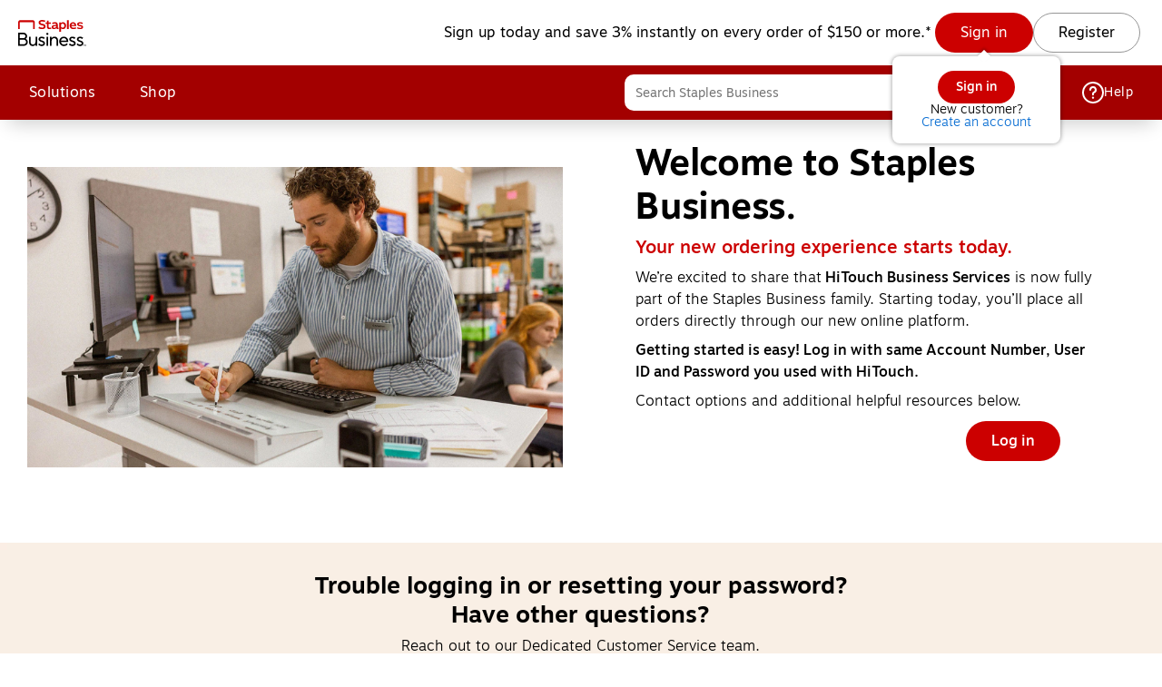

--- FILE ---
content_type: text/html; charset=utf-8
request_url: https://www.staplesadvantage.com/lp/welcome-hitouch-to-staples-business
body_size: 63421
content:
<!DOCTYPE html><html xmlns="http://www.w3.org/1999/xhtml" xml:lang="en-US" lang="en-US" xmlns:og="http://opengraphprotocol.org/schema/" xmlns:fb="http://www.facebook.com/2008/fbml"><head disablePreloadJS=""><link data-rh="true" rel="apple-touch-icon" href="https://www.staples.com/sbd/img/ico/favicon.ico"/><meta data-rh="true" http-equiv="X-UA-Compatible" content="IE=edge,chrome=1"/><meta data-rh="true" http-equiv="Content-Type" content="text/html; charset=utf-8"/><meta data-rh="true" http-equiv="x-dns-prefetch-control" content="on"/><meta data-rh="true" http-equiv="content-language" content="en-us"/><meta data-rh="true" name="description" content="Welcome to Staples Business."/><meta data-rh="true" name="robots" content="noindex,follow"/><meta data-rh="true" name="twitter:image" content="//assets.staples-static.com/sbd/cre/products/home-banners/20190414/images/nad_staples_logo2.png"/><meta data-rh="true" property="og:url" content="/lp/welcome-hitouch-to-staples-business"/><meta data-rh="true" property="og:image" content="//assets.staples-static.com/sbd/cre/products/home-banners/20190414/images/nad_staples_logo2.png"/><meta data-rh="true" property="og:description" content="Welcome to Staples Business."/><style data-rh="true">
        body {
          min-width: inherit !important
        }
        body {
          overflow-x: hidden; /*GMP-1886*/
          -webkit-overflow-scrolling: touch;
          background-color: #fff !important;
        }
        body:focus {
          outline: none;
        }
        a,
        select,
        div[role=link],
        span[role=link],
        div[role=button] {
          cursor: pointer;
        }
        #learnContainer ul li:before {
          content: "";
        }
        .cwwbos_pros-container *, #learnContainer *, .cwwbos_h3 {
          box-sizing: content-box;
        }
        @media screen and (max-width: 600px) {
          #oo_tab, #inside_liveChatTab, .wc-mb-position {
            display: none!important;
          }
          _:-ms-fullscreen, :root #sku_details_container {
            margin-top: calc(100% - 572px);
          }
        }
        .focusibleElement:focus {
          outline: 1px solid #2776c5;
        }
        .monetizationPaddingBanner {
          padding-top: 6px;
        }
        .overlay_bg.video .overlay_container, .overlay_bg.gallery .overlay_container {
          box-sizing: content-box;
        }
        [class*="ada_hidden"] {
          position: absolute;
          left: -10000px;
          top: auto;
          width: 1px;
          height: 1px;
          overflow: hidden;
        }
        .blueOutlineOnTabFocus, .blueOutlineOnTabFocus:focus {
          outline: 1px dashed #000 !important;
        }
        #vidyard-overlay-wrapper {
          z-index: 9997;
        }
        #vidyard-overlay-wrapper #vidyard-overlay {
          opacity: 0.6;
        }
        #klarna-pdp-placement::part(osm-container) {
          border: none;
          font-family: inherit;
          padding: 0 0 12px
        }
        #klarna-pdp-placement::part(osm-cta) {
          font-family: inherit;
        }
        #klarna-pdp-placement::part(osm-badge) {
          width: 62px;
        }
      </style><title data-rh="true">Welcome to Staples Business.</title><meta name="facebook-domain-verification" content="wqt61nerbf057fht2t5fxttv8tq508"/><meta name="p:domain_verify" content="da352088b04d1bbbe89261b6d54fc1d7"/><meta http-equiv="Content-Security-Policy" content="default-src &#x27;self&#x27; &#x27;unsafe-inline&#x27; &#x27;unsafe-eval&#x27; topsortassets.com *.imiclk.com imiclk.com builder.lift.acquia.com lift.acquia.com *.adentifi.com adentifi.com *.adgrx.com adgrx.com deepsearch.adlucent.com *.adobe.com *.adobedc.net 112.2o7.net adobe.com d1.sc.omtrdc.net hb.omtrdc.net sc.omtrdc.net *.everesttech.net everesttech.net *.demdex.net demdex.net *.adobedtm.com adobedtm.com *.tt.omtrdc.net tt.omtrdc.net *.akamaihd.net *.akamaized.net *.akstat.io *.edgesuite.net akamaihd.net akamaized.net akstat.io *.go-mpulse.net go-mpulse.net s3.amazonaws.com *.amazon.com amazon.com *.aexp-static.com *.americanexpress.com aexp-static.com americanexpress.com *.adnxs.com *.attentivemobile.com *.attn.tv attentivemobile.com attn.tv *.applicationinsights.azure.com *.azureedge.net azureedge.net *.bing.com bing.com *.brsrvr.com brsrvr.com *.btttag.com btttag.com *.braintreegateway.com *.sandbox.braintreegateway.com braintreegateway.com *.chatid.com *.cloudfront.net d2p4r375zfkzm8.cloudfront.net *.cnetcontent.com cnetcontent.com *.dtmpub.com *.emjcd.com dtmpub.com emjcd.com *.camato.eu *.crealytics.com *.spapi.io camato.eu *.criteo.com *.criteo.net criteo.com criteo.net sv.us.criteo.net *.discover.com discover.com *.dotomi.com *.doubleclick.net doubleclick.net *.d41.co d41.co dummyimage.com *.tribalfusion.com tribalfusion.com *.facebook.com *.facebook.net facebook.com facebook.net *.fullstory.com fullstory.com *.google.com *.google.nl *.googlesyndication.com *.gstatic.com channelintelligence.com google.co.in google.co.uk google.com google.de google.nl googlesyndication.com safeframe.googlesyndication.com *.googleadservices.com googleadservices.com *.googleapis.com apis.google.com googleapis.com storage.googleapis.com *.googletagmanager.com *.googletagservices.com googletagmanager.com googletagservices.com *.google-analytics.com google-analytics.com *.hlserve.com hlserve.com *.kaptcha.com kaptcha.com iccnonprodmediastorage.blob.core.windows.net *.inside-graph.com wss://*.inside-graph.com inside-graph.com wss://stp-sandbox-live.inside-graph.com/signal *.jebbit.com jebbit.com *.linkedin.com *.linkedin.oribi.io linkedin.com *.bizographics.com *.licdn.com bizographics.com licdn.com *.linksynergy.com linksynergy.com *.ml-attr.com *.proofpoint.com *.marketo.com *.marketo.net *.mktoresp.com marketo.com marketo.net mktoresp.com *.mastercard.com *.mathtag.com mathtag.com *.rkdms.com fpt.dfp.microsoft.com pod02reimagespe0.blob.core.windows.net *.msn.com msn.com *.bam-x.com *.narrativ.com bam-x.com narrativ.com *.newrelic.com *.nr-data.net newrelic.com nr-data.net *.optimove.com *.optimove.events *.optimove.net optimove.com optimove.events optimove.net static.app.delivery *.braintree-api.com *.paypal.com *.paypalobjects.com braintree-api.com paypal.com paypalobjects.com sandbox.paypal.com stats.paypal.com *.turnto.com turnto.com *.pinimg.com *.pinterest.com pinimg.com pinterest.com *.quantcount.com *.quantserve.com quantcount.com quantserve.com *.leadsrx.com *.nxtck.com *.rakuten.com *.xg4ken.com leadsrx.com nxtck.com rakuten.com xg4ken.com *.rlcdn.com *.rokt.com rokt.com *.securedvisit.com securedvisit.com *.shoplocal.com *.smartadserver.com smartadserver.com *.southwestordering.com southwestordering.com *.dja.com *.ediversitynetwork.com *.hitouchbusinessservices.com *.pnidev.com *.staples-3p.com *.staples-sparx.com *.staples-static.com *.staples.com *.staplesconnect.com *.staplesimprintsolutions.com *.staplespay.com *.staplespromo.com *.wiseher.com staples-3p.com staples-inc.massrel.io staples-sparx.com staples-static.com staples.com staplespay.com staplespromo.com v1.api.us.janrain.com *.staplesadvantage.com staplesadvantage.com *.sundaysky.com sundaysky.com *.1worldsync.com *.swogo.net swogo.net *.staplesimprintsolutions.com staplesimprintsolutions.com *.14print.com *.14Print.com *.14Print.net *.14print.net *.buildastamp.com *.ls.chatid.com *.navitor.com *.oppwa.com *.prismdc.com *.salsify.com *.sltest.com *.stampdemo.com *.taylorcommunications.com *.trkn.us *.zscaler.com *.zscaler.net *.zscalerone.net *.zscalerthree.net *.zscalertwo.net *.zscloud.net 14print.com 14Print.com d2vppzocvtms05.cloudfront.net platform.liquidus.net player.cloudinary.com staplesprintservices.bynder.com zscalerone.net zscalerthree.net zscloud.net *.adsrvr.org adsrvr.org *.triadretail.net triadretail.net *.3lift.com 3lift.com *.trustarc.com trustarc.com *.twimg.com twimg.com t.co *.undertone.com linkstorm.net p.linkstorm.net *.goo.gl goo.gl *.edgecastcdn.net *.vidyard.com vidyard.com *.visa.com checkout.visa.com secure.checkout.visa.com visa.com www.staticv.me ngd.yahoo.com ybp.yahoo.com *.yimg.com *.youtube-nocookie.com *.youtube.com *.ytimg.com youtube-nocookie.com youtube.com ytimg.com *.zmags.com api.viewer.zmags.com secure.api.viewer.zmags.com zscalertwo.net zscaler.com zscaler.net staplesprintservicessandbox.bynder.com *.s3.amazonaws.com *.scene7.com *.taggstar.com *.umbrella.com *.brandlock.io *.lucidworks.com salsify-ecdn.com *.salsify-ecdn.com *.applications.lucidworks.com *.lucidworks.cloud members.cj.com trkn.us *.qualtrics.com *.demandbase.com *.persado.com api.company-target.com cj.dotomi.com emjcd.com mczbf.com sjwoe.com idsync.rlcdn.com cdn.persa.do *.kumulos.com *.app.delivery app.powerbi.com *.mczbf.com *.exponea.com *.bloomreach.co *.brcdn.com *.uidapi.com *.syndigo.com *.syndigo.cloud *.privacymanager.io *.3m.com *.dxpapi.com *.klarna.com *.klarnacdn.net *.klarnaservices.com *.klarnauserservices.com tvspix.com *.tvspix.com *.seismic.com tag.demandbase.com tag-logger.demandbase.com scripts.demandbase.com company-target.com segments.company-target.com s.company-target.com applepay.cdn-apple.com pzapi-ij.com pzapi-kg.com pzapi-nb.com prf.hn partnerize.com *.reddit.com *.redditstatic.com *.redditinc.com *.reddithelp.com www.redditstatic.com alb.reddit.com pixel-config.reddit.com *.pw.adn.cloud *.techlab-cdn.com wss://*.kore.ai *.kore.ai *.dodgeballhq.com ds.reson8.com cdn.resonate.com *.opendns.com *.iesnare.com *.api.topsort.com unpkg.com *.bazaarvoice.com data: blob:; upgrade-insecure-requests;"/><meta charSet="UTF-8"/><meta name="viewport" content="width=device-width, initial-scale=1.0"/><meta name="next-head-count" content="2"/><link rel="preload" href="/_next/static/css/2.97a394ee4c10ca4293e4.css" as="style"/><link rel="stylesheet" href="/_next/static/css/2.97a394ee4c10ca4293e4.css" data-n-g=""/><link rel="preload" href="/_next/static/css/329.85a7c3d0247f5e1a36b9.css" as="style"/><link rel="stylesheet" href="/_next/static/css/329.85a7c3d0247f5e1a36b9.css" data-n-g=""/><link rel="preload" href="/_next/static/css/356.805ba88822b23f7c268c.css" as="style"/><link rel="stylesheet" href="/_next/static/css/356.805ba88822b23f7c268c.css" data-n-p=""/><link rel="preload" href="/_next/static/css/234.b5d4d233630124305ccb.css" as="style"/><link rel="stylesheet" href="/_next/static/css/234.b5d4d233630124305ccb.css"/><link rel="preload" href="/_next/static/css/237.5adb377c0e3485ad49b3.css" as="style"/><link rel="stylesheet" href="/_next/static/css/237.5adb377c0e3485ad49b3.css"/><link rel="preload" href="/_next/static/css/291.aaffcc4ffff175bec5b5.css" as="style"/><link rel="stylesheet" href="/_next/static/css/291.aaffcc4ffff175bec5b5.css"/><noscript data-n-css=""></noscript><link rel="preload" href="/_next/static/chunks/8e26244a.89e36cd446f6287dc63e.js" as="script"/><link rel="preload" href="/_next/static/chunks/26770aaf.8d5385594fef125f2c15.js" as="script"/><link rel="preload" href="/_next/static/chunks/commons~748942c6.d16a3b2efb31d222d502.js" as="script"/><link rel="preload" href="/_next/static/chunks/commons~31ecd969.900878f5de7c92ccf562.js" as="script"/><link rel="preload" href="/_next/static/chunks/commons~60b88c48.4fe913c0ada75ed70ad4.js" as="script"/><link rel="preload" href="/_next/static/chunks/commons~2a42e354.f7fce720ec44d6a0a074.js" as="script"/><link rel="preload" href="/_next/static/chunks/commons~d939e436.a8a6924d6e0cac31f605.js" as="script"/><link rel="preload" href="/_next/static/chunks/commons~7d359b94.50c194d8bfe0adcf7ab7.js" as="script"/><link rel="preload" href="/_next/static/chunks/commons~b58f7129.6cb9580a701e63d28543.js" as="script"/><link rel="preload" href="/_next/static/chunks/commons~678f84af.8215d8f4000efd083932.js" as="script"/><link rel="preload" href="/_next/static/chunks/35160d8396ea8cdff3d4186ce91ebe34d2c7257c.20b54f9abf7de82e8818.js" as="script"/><link rel="preload" href="/_next/static/chunks/hf-flex-banner-configurator.306540479b486d235a2a.js" as="script"/><link rel="preload" href="/_next/static/chunks/hf-flex-hero-banner-container.5a469551e70f98d56c2f.js" as="script"/><link rel="preload" href="/_next/static/chunks/lpdComps-QVD-bundle.1253cf3d257594277901.js" as="script"/><style data-styled="" data-styled-version="5.3.11">.jWZSbf{display:block;vertical-align:middle;fill:#C00;shape-rendering:inherit;opacity:1;}/*!sc*/
.lhEEZC{display:inline-block;vertical-align:middle;fill:#fff;shape-rendering:inherit;opacity:1;}/*!sc*/
data-styled.g3[id="sc-14dq9fm-0"]{content:"jWZSbf,lhEEZC,"}/*!sc*/
.gnGybJ{font-family:"Motiva-Medium","Motiva",Helvetica,Arial,sans-serif;display:-webkit-inline-box;display:-webkit-inline-flex;display:-ms-inline-flexbox;display:inline-flex;width:auto;height:auto;cursor:pointer;position:relative;overflow:hidden;-webkit-align-items:center;-webkit-box-align:center;-ms-flex-align:center;align-items:center;-webkit-box-pack:center;-webkit-justify-content:center;-ms-flex-pack:center;justify-content:center;border:0;-webkit-transition:all 0.1s ease-in;transition:all 0.1s ease-in;margin:10px 10px 10px;border-radius:22px;padding:10px 28px;background-color:#C00;border:none;}/*!sc*/
.gnGybJ:hover:not(:active){background:#E72318;box-shadow:0 0 6px rgba(155,155,155,0.7);}/*!sc*/
.gnGybJ:active{box-shadow:none;background:#E72318;}/*!sc*/
.gnGybJ:focus:not(:focus-visible){outline:none;}/*!sc*/
.gnGybJ svg{fill: white !important;margin:0 7px 0 0 !important;padding:0;height:24px;width:24px;}/*!sc*/
.jodbat{font-family:"Motiva-Medium","Motiva",Helvetica,Arial,sans-serif;display:-webkit-inline-box;display:-webkit-inline-flex;display:-ms-inline-flexbox;display:inline-flex;width:auto;height:auto;cursor:pointer;position:relative;overflow:hidden;-webkit-align-items:center;-webkit-box-align:center;-ms-flex-align:center;align-items:center;-webkit-box-pack:center;-webkit-justify-content:center;-ms-flex-pack:center;justify-content:center;border:0;-webkit-transition:all 0.1s ease-in;transition:all 0.1s ease-in;margin:10px 10px 10px;border-radius:22px;padding:9px 27px;background-color:#FFFFFF;border:none;border:1px solid #969696;}/*!sc*/
.jodbat:hover:not(:active){background:#FFFFFF;box-shadow:0 0 6px rgba(155,155,155,0.7);border:1px solid #969696;}/*!sc*/
.jodbat:active{box-shadow:none;background:#FFFFFF;}/*!sc*/
.jodbat:focus:not(:focus-visible){outline:none;}/*!sc*/
.jodbat svg{fill: black !important;margin:0 7px 0 0 !important;padding:0;height:24px;width:24px;}/*!sc*/
data-styled.g16[id="sc-1gktvoi-0"]{content:"gnGybJ,jodbat,"}/*!sc*/
.jtvEdo{padding:0;margin:0;line-height:24px;-webkit-letter-spacing:0;-moz-letter-spacing:0;-ms-letter-spacing:0;letter-spacing:0;font-size:16px;color:white;display:-webkit-box;display:-webkit-flex;display:-ms-flexbox;display:flex;-webkit-align-items:center;-webkit-box-align:center;-ms-flex-align:center;align-items:center;}/*!sc*/
.jtGFho{padding:0;margin:0;line-height:24px;-webkit-letter-spacing:0;-moz-letter-spacing:0;-ms-letter-spacing:0;letter-spacing:0;font-size:16px;color:black;display:-webkit-box;display:-webkit-flex;display:-ms-flexbox;display:flex;-webkit-align-items:center;-webkit-box-align:center;-ms-flex-align:center;align-items:center;}/*!sc*/
data-styled.g17[id="sc-1gktvoi-1"]{content:"jtvEdo,jtGFho,"}/*!sc*/
.knMHVi:after{display:block;content:' ';}/*!sc*/
data-styled.g24[id="sc-iGgWBj"]{content:"knMHVi,"}/*!sc*/
.bxWoA-d{font-family:"Motiva",Helvetica,Arial,sans-serif !important;font-weight:500;white-space:normal !important;font-size:12px;line-height:16px;margin-right:4px;white-space:pre-wrap;}/*!sc*/
@media (min-width:821px){.bxWoA-d{font-size:16px;margin-right:4px;line-height:24px;}}/*!sc*/
.bxWoA-d:focus{outline:none;}/*!sc*/
.bxWoA-d:focus-visible{outline:1px dashed #000 !important;}/*!sc*/
.jasVa-D{white-space:pre-wrap;}/*!sc*/
.jasVa-D:focus{outline:none;}/*!sc*/
.jasVa-D:focus-visible{outline:1px dashed #000 !important;}/*!sc*/
.bRVrpR{font-family:"Motiva-Medium","Motiva",Helvetica,Arial,sans-serif;font-weight:500;white-space:pre-wrap;}/*!sc*/
.bRVrpR:focus{outline:none;}/*!sc*/
.bRVrpR:focus-visible{outline:1px dashed #000 !important;}/*!sc*/
.kFqwLP{white-space:pre-wrap;}/*!sc*/
.kFqwLP:hover{-webkit-text-decoration:underline !important;text-decoration:underline !important;cursor:pointer !important;}/*!sc*/
.kFqwLP:hover{-webkit-text-decoration:underline !important;text-decoration:underline !important;cursor:pointer !important;}/*!sc*/
.kFqwLP:focus{outline:none;}/*!sc*/
.kFqwLP:focus-visible{outline:1px dashed #000 !important;}/*!sc*/
data-styled.g25[id="sc-gsFSXq"]{content:"bxWoA-d,jasVa-D,bRVrpR,kFqwLP,"}/*!sc*/
.lcVBTZ{color:inherit !important;width:auto;font-size:14px;color:#000;font-family:"Motiva-Light","Motiva",Helvetica,Arial,sans-serif;white-space:normal;cursor:pointer;outline:none;font-family:"Motiva-Medium","Motiva",Helvetica,Arial,sans-serif;font-weight:500;font-size:16px;-webkit-letter-spacing:0.43px;-moz-letter-spacing:0.43px;-ms-letter-spacing:0.43px;letter-spacing:0.43px;display:-webkit-box;display:-webkit-flex;display:-ms-flexbox;display:flex;white-space:nowrap;}/*!sc*/
.lcVBTZ sup{top:unset !important;vertical-align:super !important;}/*!sc*/
.lcVBTZ:focus{outline:1px dashed #000;outline-offset:1px;}/*!sc*/
.lcVBTZ:focus .iconWithTextWrapper{display:inline-block;}/*!sc*/
.lcVBTZ:focus .iconWithTextWrapper.iconWithTextWrapperTopHat{display:-webkit-inline-box;display:-webkit-inline-flex;display:-ms-inline-flexbox;display:inline-flex;}/*!sc*/
.lcVBTZ:focus .iconWithTextWrapperTopHat{display:-webkit-inline-box;display:-webkit-inline-flex;display:-ms-inline-flexbox;display:inline-flex;}/*!sc*/
.lcVBTZ:hover{-webkit-text-decoration:underline;text-decoration:underline;}/*!sc*/
.lcVBTZ:active{outline:none !important;}/*!sc*/
.lcVBTZ:active{outline:none;}/*!sc*/
.fEJetF{color:inherit !important;width:auto;font-size:14px;color:#000;font-family:"Motiva-Light","Motiva",Helvetica,Arial,sans-serif;white-space:normal;cursor:pointer;outline:none;}/*!sc*/
.fEJetF sup{top:unset !important;vertical-align:super !important;}/*!sc*/
.fEJetF:focus{outline:1px dashed #000;outline-offset:1px;}/*!sc*/
.fEJetF:focus .iconWithTextWrapper{display:inline-block;}/*!sc*/
.fEJetF:focus .iconWithTextWrapper.iconWithTextWrapperTopHat{display:-webkit-inline-box;display:-webkit-inline-flex;display:-ms-inline-flexbox;display:inline-flex;}/*!sc*/
.fEJetF:focus .iconWithTextWrapperTopHat{display:-webkit-inline-box;display:-webkit-inline-flex;display:-ms-inline-flexbox;display:inline-flex;}/*!sc*/
.fEJetF:hover{-webkit-text-decoration:underline;text-decoration:underline;}/*!sc*/
.fEJetF:active{outline:none !important;}/*!sc*/
data-styled.g35[id="sc-cPiKLX"]{content:"lcVBTZ,fEJetF,"}/*!sc*/
.fWjLaB{outline:none;color:inherit !important;width:auto;font-size:14px;color:#000;font-family:"Motiva-Light","Motiva",Helvetica,Arial,sans-serif;white-space:normal;cursor:pointer;outline:none;cursor:default;-webkit-text-decoration:none;text-decoration:none;display:initial;color:#000 !important;}/*!sc*/
.fWjLaB:focus-visible{outline:1px dashed #000;outline-offset:1px;}/*!sc*/
.fWjLaB sup{top:unset !important;vertical-align:super !important;}/*!sc*/
.fWjLaB:focus{outline:1px dashed #000;outline-offset:1px;}/*!sc*/
.fWjLaB:focus .iconWithTextWrapper{display:inline-block;}/*!sc*/
.fWjLaB:focus .iconWithTextWrapper.iconWithTextWrapperTopHat{display:-webkit-inline-box;display:-webkit-inline-flex;display:-ms-inline-flexbox;display:inline-flex;}/*!sc*/
.fWjLaB:focus .iconWithTextWrapperTopHat{display:-webkit-inline-box;display:-webkit-inline-flex;display:-ms-inline-flexbox;display:inline-flex;}/*!sc*/
.fWjLaB:hover{-webkit-text-decoration:underline;text-decoration:underline;}/*!sc*/
.fWjLaB:active{outline:none !important;}/*!sc*/
.fWjLaB:hover{-webkit-text-decoration:none !important;text-decoration:none !important;cursor:pointer !important;}/*!sc*/
.fWjLaB:hover{-webkit-text-decoration:none;text-decoration:none;}/*!sc*/
.fWjLaB .headlinerText:hover{cursor:default;-webkit-text-decoration:none;text-decoration:none;}/*!sc*/
.cgfsrO{outline:none;color:inherit !important;width:auto;font-size:14px;color:#000;font-family:"Motiva-Light","Motiva",Helvetica,Arial,sans-serif;white-space:normal;cursor:pointer;outline:none;cursor:default;-webkit-text-decoration:none;text-decoration:none;display:initial;}/*!sc*/
.cgfsrO:focus-visible{outline:1px dashed #000;outline-offset:1px;}/*!sc*/
.cgfsrO sup{top:unset !important;vertical-align:super !important;}/*!sc*/
.cgfsrO:focus{outline:1px dashed #000;outline-offset:1px;}/*!sc*/
.cgfsrO:focus .iconWithTextWrapper{display:inline-block;}/*!sc*/
.cgfsrO:focus .iconWithTextWrapper.iconWithTextWrapperTopHat{display:-webkit-inline-box;display:-webkit-inline-flex;display:-ms-inline-flexbox;display:inline-flex;}/*!sc*/
.cgfsrO:focus .iconWithTextWrapperTopHat{display:-webkit-inline-box;display:-webkit-inline-flex;display:-ms-inline-flexbox;display:inline-flex;}/*!sc*/
.cgfsrO:hover{-webkit-text-decoration:underline;text-decoration:underline;}/*!sc*/
.cgfsrO:active{outline:none !important;}/*!sc*/
.cgfsrO:hover{-webkit-text-decoration:none;text-decoration:none;}/*!sc*/
.cgfsrO .headlinerText:hover{cursor:default;-webkit-text-decoration:none;text-decoration:none;}/*!sc*/
.dkGyBA{outline:none;color:inherit !important;width:auto;font-size:14px;color:#000;font-family:"Motiva-Light","Motiva",Helvetica,Arial,sans-serif;white-space:normal;cursor:pointer;outline:none;display:inline-block;}/*!sc*/
.dkGyBA:focus-visible{outline:1px dashed #000;outline-offset:1px;}/*!sc*/
.dkGyBA sup{top:unset !important;vertical-align:super !important;}/*!sc*/
.dkGyBA:focus{outline:1px dashed #000;outline-offset:1px;}/*!sc*/
.dkGyBA:focus .iconWithTextWrapper{display:inline-block;}/*!sc*/
.dkGyBA:focus .iconWithTextWrapper.iconWithTextWrapperTopHat{display:-webkit-inline-box;display:-webkit-inline-flex;display:-ms-inline-flexbox;display:inline-flex;}/*!sc*/
.dkGyBA:focus .iconWithTextWrapperTopHat{display:-webkit-inline-box;display:-webkit-inline-flex;display:-ms-inline-flexbox;display:inline-flex;}/*!sc*/
.dkGyBA:hover{-webkit-text-decoration:underline;text-decoration:underline;}/*!sc*/
.dkGyBA:active{outline:none !important;}/*!sc*/
.dkGyBA:hover{-webkit-text-decoration:none;text-decoration:none;}/*!sc*/
.dkGyBA .headlinerText:hover{cursor:default;-webkit-text-decoration:none;text-decoration:none;}/*!sc*/
.kjBFWi{outline:none;color:inherit !important;width:auto;font-size:14px;color:#000;font-family:"Motiva-Light","Motiva",Helvetica,Arial,sans-serif;white-space:normal;cursor:pointer;outline:none;outline:none;display:inline-block;}/*!sc*/
.kjBFWi:focus-visible{outline:1px dashed #000;outline-offset:1px;}/*!sc*/
.kjBFWi sup{top:unset !important;vertical-align:super !important;}/*!sc*/
.kjBFWi:focus{outline:1px dashed #000;outline-offset:1px;}/*!sc*/
.kjBFWi:focus .iconWithTextWrapper{display:inline-block;}/*!sc*/
.kjBFWi:focus .iconWithTextWrapper.iconWithTextWrapperTopHat{display:-webkit-inline-box;display:-webkit-inline-flex;display:-ms-inline-flexbox;display:inline-flex;}/*!sc*/
.kjBFWi:focus .iconWithTextWrapperTopHat{display:-webkit-inline-box;display:-webkit-inline-flex;display:-ms-inline-flexbox;display:inline-flex;}/*!sc*/
.kjBFWi:hover{-webkit-text-decoration:underline;text-decoration:underline;}/*!sc*/
.kjBFWi:active{outline:none !important;}/*!sc*/
.kjBFWi:focus{outline:none;}/*!sc*/
.kjBFWi a{color:#000;outline:none;}/*!sc*/
.kjBFWi a:focus{outline:1px dashed #000;}/*!sc*/
.kjBFWi a:hover{cursor:pointer;-webkit-text-decoration:underline;text-decoration:underline;}/*!sc*/
.kjBFWi:hover{-webkit-text-decoration:none;text-decoration:none;}/*!sc*/
.kjBFWi .headlinerText:hover{cursor:default;-webkit-text-decoration:none;text-decoration:none;}/*!sc*/
data-styled.g36[id="sc-dLMFU"]{content:"fWjLaB,cgfsrO,dkGyBA,kjBFWi,"}/*!sc*/
.ecMuAa{outline:none;width:100%;height:100%;display:block;}/*!sc*/
.ecMuAa button{width:inherit;}/*!sc*/
.ecMuAa:focus{outline:none;}/*!sc*/
data-styled.g38[id="sc-eldPxv"]{content:"ecMuAa,"}/*!sc*/
.hzSDce{font-size:14px;outline:none;display:inline-block;width:100%;float:left;}/*!sc*/
.hzSDce button{outline:none;margin:0;}/*!sc*/
.hzSDce button span{pointer-events:none;}/*!sc*/
.hzSDce button:focus{outline:1px dashed #000;}/*!sc*/
.hzSDce button:active{outline:none;}/*!sc*/
.hzSDce span{font-family:"Motiva",Helvetica,Arial,sans-serif;}/*!sc*/
data-styled.g39[id="sc-fPXMVe"]{content:"hzSDce,"}/*!sc*/
.bDWcZQ:focus{outline:1px dashed #000;outline-offset:1px;}/*!sc*/
.hzNKRW{height:100%;display:-webkit-box;display:-webkit-flex;display:-ms-flexbox;display:flex;-webkit-box-pack:justify;-webkit-justify-content:space-between;-ms-flex-pack:justify;justify-content:space-between;-webkit-align-items:center;-webkit-box-align:center;-ms-flex-align:center;align-items:center;-webkit-flex-direction:column;-ms-flex-direction:column;flex-direction:column;}/*!sc*/
.hzNKRW:focus{outline:1px dashed #000;outline-offset:1px;}/*!sc*/
data-styled.g61[id="sc-fhzFiK"]{content:"bDWcZQ,hzNKRW,"}/*!sc*/
.fgZRGW{font-family:"Motiva-Medium","Motiva",Helvetica,Arial,sans-serif;font-size:16px;display:-webkit-box;display:-webkit-flex;display:-ms-flexbox;display:flex;margin-left:10px;margin-right:12px;}/*!sc*/
.fgZRGW:focus{outline:none;}/*!sc*/
@media all and (min-width:1025px){.fgZRGW{margin-left:0;}}/*!sc*/
@media all and (min-width:821px) and (max-width:1024px){.fgZRGW{margin-left:0;}}/*!sc*/
@media print{.fgZRGW{display:none;}}/*!sc*/
data-styled.g125[id="sc-dBmzty"]{content:"fgZRGW,"}/*!sc*/
.ccslHo{background:rgb(255,255,255);border-radius:10px !important;border-style:none !important;color:#444;height:40px;padding:6px 0 6px 12px;font-size:16px;width:100%;text-overflow:ellipsis;padding-right:40px;}/*!sc*/
.ccslHo::-ms-clear{display:none !important;}/*!sc*/
.ccslHo:focus{outline:0;}/*!sc*/
.ccslHo:focus-visible{outline:1px dashed #000;}/*!sc*/
.ccslHo::-webkit-input-placeholder{font-size:14px !important;}/*!sc*/
.ccslHo::-moz-placeholder{font-size:14px !important;}/*!sc*/
.ccslHo:-ms-input-placeholder{font-size:14px !important;}/*!sc*/
.ccslHo::placeholder{font-size:14px !important;}/*!sc*/
data-styled.g126[id="sc-fifgRP"]{content:"ccslHo,"}/*!sc*/
.gHKroA{position:relative;display:-webkit-box;display:-webkit-flex;display:-ms-flexbox;display:flex;-webkit-flex-direction:row;-ms-flex-direction:row;flex-direction:row;-webkit-align-self:flex-end;-ms-flex-item-align:end;align-self:flex-end;-webkit-transition:all 0.2s linear;transition:all 0.2s linear;float:right;}/*!sc*/
@media print{.gHKroA{display:none;}}/*!sc*/
.gHKroA .closeIcon{cursor:pointer;position:absolute;right:40px;margin:10px auto;display:inline-block;}/*!sc*/
@media all and (min-width:1025px){.gHKroA{position:relative;min-width:195px;width:100%;}}/*!sc*/
@media all and (min-width:821px) and (max-width:1024px){.gHKroA{position:relative;max-width:302px;min-width:132px;width:100%;}}/*!sc*/
@media all and (min-width:601px) and (max-width:820px){.gHKroA{max-width:auto;min-width:288px;width:100%;}}/*!sc*/
@media all and (min-width:360px) and (max-width:600px){.gHKroA{max-width:auto;min-width:111px;width:100%;}}/*!sc*/
@media all and (max-width:359px){.gHKroA{max-width:auto;min-width:111px;width:100%;}}/*!sc*/
@media all and (min-width:1025px){.gHKroA{max-width:472px;}}/*!sc*/
data-styled.g127[id="sc-bDumWk"]{content:"gHKroA,"}/*!sc*/
.kHtdpM{cursor:pointer;position:absolute;right:8px;top:50%;right:6px;-webkit-transform:translateY(-50%);-ms-transform:translateY(-50%);transform:translateY(-50%);background:black;padding:6px;border-radius:8px;line-height:1;height:auto;}/*!sc*/
@media all and (min-width:601px) and (max-width:820px){.kHtdpM{z-index:101;}}/*!sc*/
@media all and (min-width:360px) and (max-width:600px){.kHtdpM{z-index:101;}}/*!sc*/
@media all and (max-width:359px){.kHtdpM{z-index:101;}}/*!sc*/
.kHtdpM:focus{outline:none;}/*!sc*/
.kHtdpM:focus-visible{outline:1px dashed #000 !important;}/*!sc*/
data-styled.g129[id="sc-ejfMa-d"]{content:"kHtdpM,"}/*!sc*/
.hmAWhp{width:100%;position:absolute;background-color:rgba(0,0,0,.5);-webkit-transform:translate3d(0,0,0);-ms-transform:translate3d(0,0,0);transform:translate3d(0,0,0);opacity:0;-webkit-transition:opacity .2s;transition:opacity .2s;left:0;top:32px;display:none;visibility:hidden;height:0px;top:64px;}/*!sc*/
@media all and (min-width:601px) and (max-width:820px){.hmAWhp{top:56px;}}/*!sc*/
@media all and (min-width:360px) and (max-width:600px){.hmAWhp{top:56px;}}/*!sc*/
@media all and (max-width:359px){.hmAWhp{top:56px;}}/*!sc*/
data-styled.g133[id="sc-dlWCHZ"]{content:"hmAWhp,"}/*!sc*/
.fWFgrR{font-family:"Motiva",Helvetica,Arial,sans-serif;position:absolute;border-radius:25px !important;border:none;background-color:#fff !important;-webkit-text-decoration:underline;text-decoration:underline;font-size:12px;box-shadow:0 8px 20px -8px rgba(0,0,0,0.5);padding:8px 20px;width:207px;height:32px;margin:7px 19px 13px;outline-width:2px;opacity:0;z-index:-100;display:-webkit-inline-box;display:-webkit-inline-flex;display:-ms-inline-flexbox;display:inline-flex;-webkit-align-items:center;-webkit-box-align:center;-ms-flex-align:center;align-items:center;-webkit-box-pack:center;-webkit-justify-content:center;-ms-flex-pack:center;justify-content:center;}/*!sc*/
.fWFgrR:focus,.fWFgrR:active{position:static;cursor:pointer;opacity:1;z-index:initial;outline:1px dashed #000;}/*!sc*/
data-styled.g148[id="sc-dPZUQH"]{content:"fWFgrR,"}/*!sc*/
.fygenh{width:100%;display:-webkit-box;display:-webkit-flex;display:-ms-flexbox;display:flex;-webkit-flex-wrap:wrap;-ms-flex-wrap:wrap;flex-wrap:wrap;row-gap:12px;}/*!sc*/
data-styled.g149[id="sc-p36blq-0"]{content:"fygenh,"}/*!sc*/
.fgscig{margin:0;-webkit-box-flex:0;-webkit-flex-grow:0;-ms-flex-positive:0;flex-grow:0;-webkit-flex-shrink:0;-ms-flex-negative:0;flex-shrink:0;-webkit-flex-basis:calc(50%);-ms-flex-preferred-size:calc(50%);flex-basis:calc(50%);max-width:calc(50%);margin:0px;}/*!sc*/
@media all and (max-width:1440px){.fgscig{-webkit-box-flex:0;-webkit-flex-grow:0;-ms-flex-positive:0;flex-grow:0;-webkit-flex-shrink:0;-ms-flex-negative:0;flex-shrink:0;-webkit-flex-basis:calc(50%);-ms-flex-preferred-size:calc(50%);flex-basis:calc(50%);max-width:calc(50%);}}/*!sc*/
@media all and (max-width:1024px){.fgscig{-webkit-box-flex:0;-webkit-flex-grow:0;-ms-flex-positive:0;flex-grow:0;-webkit-flex-shrink:0;-ms-flex-negative:0;flex-shrink:0;-webkit-flex-basis:calc(50%);-ms-flex-preferred-size:calc(50%);flex-basis:calc(50%);max-width:calc(50%);}}/*!sc*/
@media all and (max-width:820px){.fgscig{-webkit-box-flex:0;-webkit-flex-grow:0;-ms-flex-positive:0;flex-grow:0;-webkit-flex-shrink:0;-ms-flex-negative:0;flex-shrink:0;-webkit-flex-basis:calc(100%);-ms-flex-preferred-size:calc(100%);flex-basis:calc(100%);max-width:calc(100%);}}/*!sc*/
@media all and (max-width:600px){.fgscig{-webkit-box-flex:0;-webkit-flex-grow:0;-ms-flex-positive:0;flex-grow:0;-webkit-flex-shrink:0;-ms-flex-negative:0;flex-shrink:0;-webkit-flex-basis:calc(100%);-ms-flex-preferred-size:calc(100%);flex-basis:calc(100%);max-width:calc(100%);}}/*!sc*/
data-styled.g150[id="sc-p36blq-1"]{content:"fgscig,"}/*!sc*/
.eIxIqF{height:4px;width:calc(100% - 36px);margin-right:10px;}/*!sc*/
data-styled.g161[id="sc-dExYaf"]{content:"eIxIqF,"}/*!sc*/
.iHzwak{border:none !important;padding-bottom:0px !important;padding-bottom:3px;font-size:14px;-webkit-letter-spacing:0.43px;-moz-letter-spacing:0.43px;-ms-letter-spacing:0.43px;letter-spacing:0.43px;font-family:"Motiva-Light","Motiva",Helvetica,Arial,sans-serif !important;font-weight:300 !important;font-style:normal !important;}/*!sc*/
.iHzwak span{font-family:"Motiva",Helvetica,Arial,sans-serif !important;font-weight:400 !important;font-style:normal !important;font-size:16px;line-height:24px;color:#fff;font-weight:500 !important;}/*!sc*/
.iHzwak span:hover{color:#fff;}/*!sc*/
@media all and (min-width:821px) and (max-width:1024px){.iHzwak{font-size:14px;}}/*!sc*/
data-styled.g162[id="sc-iapWAC"]{content:"iHzwak,"}/*!sc*/
.jBhljE{width:24px;display:-webkit-box;display:-webkit-flex;display:-ms-flexbox;display:flex;-webkit-box-pack:center;-webkit-justify-content:center;-ms-flex-pack:center;justify-content:center;-webkit-align-items:center;-webkit-box-align:center;-ms-flex-align:center;align-items:center;}/*!sc*/
@media screen and (min-width:1025px){.jBhljE{opacity:0;width:24px;height:24px;}}/*!sc*/
data-styled.g163[id="sc-kqGoIF"]{content:"jBhljE,"}/*!sc*/
.fLXBUM{outline:none;}/*!sc*/
.fLXBUM a:active{outline:none;}/*!sc*/
data-styled.g171[id="sc-kMribo"]{content:"fLXBUM,"}/*!sc*/
.gIrssA{width:100%;display:-webkit-box;display:-webkit-flex;display:-ms-flexbox;display:flex;-webkit-box-pack:center;-webkit-justify-content:center;-ms-flex-pack:center;justify-content:center;-webkit-align-items:center;-webkit-box-align:center;-ms-flex-align:center;align-items:center;height:100%;}/*!sc*/
data-styled.g172[id="sc-bdOgaJ"]{content:"gIrssA,"}/*!sc*/
.giZTjM{padding:10px 16px;font-family:"Motiva-Light","Motiva",Helvetica,Arial,sans-serif !important;font-weight:300 !important;font-style:normal !important;cursor:pointer;font-size:14px;outline:none;-webkit-letter-spacing:0.43px;-moz-letter-spacing:0.43px;-ms-letter-spacing:0.43px;letter-spacing:0.43px;outline:none;width:100%;display:-webkit-box;display:-webkit-flex;display:-ms-flexbox;display:flex;-webkit-box-pack:center;-webkit-justify-content:center;-ms-flex-pack:center;justify-content:center;-webkit-align-items:center;-webkit-box-align:center;-ms-flex-align:center;align-items:center;padding:10px 8px 10px 16px;border-radius:28px;line-height:24px;font-size:16px !important;height:44px;margin-top:4px;}/*!sc*/
.giZTjM:hover{background-color:#c00;}/*!sc*/
@media all and (min-width:360px) and (max-width:600px){.giZTjM:hover{background-color:transparent !important;}}/*!sc*/
.giZTjM:focus{outline:none;}/*!sc*/
@media all and (min-width:821px) and (max-width:1024px){.giZTjM{font-size:14px;}}/*!sc*/
data-styled.g173[id="sc-empnci"]{content:"giZTjM,"}/*!sc*/
.hLrjRs{color:#000 !important;-webkit-transition:top 0.3s cubic-bezier(0.3,0.85,0,1);transition:top 0.3s cubic-bezier(0.3,0.85,0,1);position:absolute;z-index:-1;top:-1000px;-webkit-transform-origin:top;-ms-transform-origin:top;transform-origin:top;}/*!sc*/
@media all and (min-width:601px) and (max-width:820px){.hLrjRs .minicartstyles__dropDownContentShowCart{margin-top:-1px !important;right:-12px;position:relative;}}/*!sc*/
@media all and (min-width:360px) and (max-width:600px){.hLrjRs .minicartstyles__dropDownContentShowCart{margin-top:-1px !important;right:-12px;position:relative;}}/*!sc*/
@media all and (max-width:359px){.hLrjRs .minicartstyles__dropDownContentShowCart{margin-top:-1px !important;right:-8px;position:relative;}}/*!sc*/
.hLrjRs.cart-wrapper{right:0 !important;}/*!sc*/
.hLrjRs.text-menu-wrapper,.hLrjRs.lists-wrapper{width:288px;background:#fff;margin:0 auto;display:block;color:#000;border-radius:0 0 8px 8px;outline:none;top:-616px;overflow:hidden;-webkit-transition:top 0.5s cubic-bezier(0.3,0.85,0,1);transition:top 0.5s cubic-bezier(0.3,0.85,0,1);}/*!sc*/
.hLrjRs.mega-menu-wrapper{width:1088px;max-width:1088px;min-width:936px;max-height:616px;outline:none;overflow:hidden;}/*!sc*/
@media screen and (max-width:1260px) and (min-width:1024px){.hLrjRs.mega-menu-wrapper{width:936px;}}/*!sc*/
@media all and (min-width:821px) and (max-width:1024px){.hLrjRs.mega-menu-wrapper{width:936px;min-width:788px;}}/*!sc*/
@media screen and (max-width:959px) and (min-width:821px){.hLrjRs.mega-menu-wrapper{width:788px;}}/*!sc*/
.hLrjRs.sb-shop-menu-wrapper{width:1344px;max-width:1344px;min-width:1344px;max-height:616px;outline:none;overflow:hidden;}/*!sc*/
@media screen and (max-width:1368px) and (min-width:1108px){.hLrjRs.sb-shop-menu-wrapper{width:1083px;min-width:1083px;}}/*!sc*/
@media screen and (max-width:1107px) and (min-width:821px){.hLrjRs.sb-shop-menu-wrapper{width:796px;min-width:796px;}}/*!sc*/
.hLrjRs.image-menu-wrapper,.hLrjRs .featured-image-1-wrapper{width:540px;background-color:#fff;max-height:408px;overflow-x:hidden;overflow-y:hidden;border-bottom-left-radius:8px;border-bottom-right-radius:8px;outline:none;}/*!sc*/
.hLrjRs.image-menu-wrapper:hover,.hLrjRs .featured-image-1-wrapper:hover{cursor:default !important;}/*!sc*/
.hLrjRs.image-menu-wrapper .ps__rail-y,.hLrjRs .featured-image-1-wrapper .ps__rail-y{opacity:0.6 !important;width:11px !important;background-color:#F3F3F3;}/*!sc*/
.hLrjRs.image-menu-wrapper .ps__rail-y:hover,.hLrjRs .featured-image-1-wrapper .ps__rail-y:hover{opacity:0.6 !important;background-color:#F3F3F3;width:11px !important;}/*!sc*/
.hLrjRs.image-menu-wrapper .ps__rail-y:hover .ps__thumb-y,.hLrjRs .featured-image-1-wrapper .ps__rail-y:hover .ps__thumb-y{width:6px !important;}/*!sc*/
.hLrjRs.image-menu-wrapper .ps__thumb-y,.hLrjRs .featured-image-1-wrapper .ps__thumb-y{margin-left:2px;}/*!sc*/
.hLrjRs.image-menu-wrapper:global(.ps--scrolling-y > .ps__rail-y),.hLrjRs .featured-image-1-wrapper:global(.ps--scrolling-y > .ps__rail-y){opacity:0.6 !important;background-color:#F3F3F3;width:11px;}/*!sc*/
.hLrjRs.featured-image-1-wrapper{max-height:450px;width:930px;max-width:930px !important;}/*!sc*/
@media screen and (max-width:1024px){.hLrjRs.featured-image-1-wrapper{min-width:796px !important;}}/*!sc*/
.hLrjRs.text-menu-loaderWrapper{padding:100px;}/*!sc*/
.dIXvVz{color:#000 !important;-webkit-transition:top 0.3s cubic-bezier(0.3,0.85,0,1);transition:top 0.3s cubic-bezier(0.3,0.85,0,1);position:absolute;z-index:-1;top:-1000px;-webkit-transform-origin:top;-ms-transform-origin:top;transform-origin:top;outline:none;}/*!sc*/
@media all and (min-width:601px) and (max-width:820px){.dIXvVz .minicartstyles__dropDownContentShowCart{margin-top:-1px !important;right:-12px;position:relative;}}/*!sc*/
@media all and (min-width:360px) and (max-width:600px){.dIXvVz .minicartstyles__dropDownContentShowCart{margin-top:-1px !important;right:-12px;position:relative;}}/*!sc*/
@media all and (max-width:359px){.dIXvVz .minicartstyles__dropDownContentShowCart{margin-top:-1px !important;right:-8px;position:relative;}}/*!sc*/
.dIXvVz.cart-wrapper{right:0 !important;}/*!sc*/
.dIXvVz.text-menu-wrapper,.dIXvVz.lists-wrapper{width:288px;background:#fff;margin:0 auto;display:block;color:#000;border-radius:0 0 8px 8px;outline:none;top:-616px;overflow:hidden;-webkit-transition:top 0.5s cubic-bezier(0.3,0.85,0,1);transition:top 0.5s cubic-bezier(0.3,0.85,0,1);}/*!sc*/
.dIXvVz.mega-menu-wrapper{width:1088px;max-width:1088px;min-width:936px;max-height:616px;outline:none;overflow:hidden;}/*!sc*/
@media screen and (max-width:1260px) and (min-width:1024px){.dIXvVz.mega-menu-wrapper{width:936px;}}/*!sc*/
@media all and (min-width:821px) and (max-width:1024px){.dIXvVz.mega-menu-wrapper{width:936px;min-width:788px;}}/*!sc*/
@media screen and (max-width:959px) and (min-width:821px){.dIXvVz.mega-menu-wrapper{width:788px;}}/*!sc*/
.dIXvVz.sb-shop-menu-wrapper{width:1344px;max-width:1344px;min-width:1344px;max-height:616px;outline:none;overflow:hidden;}/*!sc*/
@media screen and (max-width:1368px) and (min-width:1108px){.dIXvVz.sb-shop-menu-wrapper{width:1083px;min-width:1083px;}}/*!sc*/
@media screen and (max-width:1107px) and (min-width:821px){.dIXvVz.sb-shop-menu-wrapper{width:796px;min-width:796px;}}/*!sc*/
.dIXvVz.image-menu-wrapper,.dIXvVz .featured-image-1-wrapper{width:540px;background-color:#fff;max-height:408px;overflow-x:hidden;overflow-y:hidden;border-bottom-left-radius:8px;border-bottom-right-radius:8px;outline:none;}/*!sc*/
.dIXvVz.image-menu-wrapper:hover,.dIXvVz .featured-image-1-wrapper:hover{cursor:default !important;}/*!sc*/
.dIXvVz.image-menu-wrapper .ps__rail-y,.dIXvVz .featured-image-1-wrapper .ps__rail-y{opacity:0.6 !important;width:11px !important;background-color:#F3F3F3;}/*!sc*/
.dIXvVz.image-menu-wrapper .ps__rail-y:hover,.dIXvVz .featured-image-1-wrapper .ps__rail-y:hover{opacity:0.6 !important;background-color:#F3F3F3;width:11px !important;}/*!sc*/
.dIXvVz.image-menu-wrapper .ps__rail-y:hover .ps__thumb-y,.dIXvVz .featured-image-1-wrapper .ps__rail-y:hover .ps__thumb-y{width:6px !important;}/*!sc*/
.dIXvVz.image-menu-wrapper .ps__thumb-y,.dIXvVz .featured-image-1-wrapper .ps__thumb-y{margin-left:2px;}/*!sc*/
.dIXvVz.image-menu-wrapper:global(.ps--scrolling-y > .ps__rail-y),.dIXvVz .featured-image-1-wrapper:global(.ps--scrolling-y > .ps__rail-y){opacity:0.6 !important;background-color:#F3F3F3;width:11px;}/*!sc*/
.dIXvVz.featured-image-1-wrapper{max-height:450px;width:930px;max-width:930px !important;}/*!sc*/
@media screen and (max-width:1024px){.dIXvVz.featured-image-1-wrapper{min-width:796px !important;}}/*!sc*/
.dIXvVz.text-menu-loaderWrapper{padding:100px;}/*!sc*/
data-styled.g174[id="sc-fThUAz"]{content:"hLrjRs,dIXvVz,"}/*!sc*/
.iYwsXY{margin:0 auto;border-radius:50%;height:40px !important;width:24px !important;display:-webkit-box;display:-webkit-flex;display:-ms-flexbox;display:flex;-webkit-box-pack:center;-webkit-justify-content:center;-ms-flex-pack:center;justify-content:center;-webkit-align-items:center;-webkit-box-align:center;-ms-flex-align:center;align-items:center;}/*!sc*/
.iYwsXY:hover{background-color:none !important;}/*!sc*/
data-styled.g177[id="sc-dycYrt"]{content:"iYwsXY,"}/*!sc*/
.eFEDva{height:4px;width:100%;display:-webkit-box;display:-webkit-flex;display:-ms-flexbox;display:flex;-webkit-box-pack:center;-webkit-justify-content:center;-ms-flex-pack:center;justify-content:center;}/*!sc*/
data-styled.g179[id="sc-lizKOf"]{content:"eFEDva,"}/*!sc*/
.dQDIYa{border:none !important;color:#fff !important;display:-webkit-box;display:-webkit-flex;display:-ms-flexbox;display:flex;-webkit-box-pack:center;-webkit-justify-content:center;-ms-flex-pack:center;justify-content:center;-webkit-align-items:center;-webkit-box-align:center;-ms-flex-align:center;align-items:center;color:#fff;padding-bottom:0px !important;margin-left:0px !important;font-family:"Motiva",Helvetica,Arial,sans-serif !important;font-weight:400 !important;font-style:normal !important;font-size:14px;font-style:normal;line-height:24px;padding-bottom:3px;}/*!sc*/
@media all and (min-width:360px) and (max-width:600px){.dQDIYa{display:none;}}/*!sc*/
@media all and (max-width:359px){.dQDIYa{display:none;}}/*!sc*/
.dQDIYa span{font-family:"Motiva",Helvetica,Arial,sans-serif !important;font-weight:400 !important;font-style:normal !important;white-space:nowrap;}/*!sc*/
data-styled.g180[id="sc-eoVZPG"]{content:"dQDIYa,"}/*!sc*/
.iIaNmE{display:-webkit-box;display:-webkit-flex;display:-ms-flexbox;display:flex;height:100%;display:-webkit-box;display:-webkit-flex;display:-ms-flexbox;display:flex;-webkit-box-pack:center;-webkit-justify-content:center;-ms-flex-pack:center;justify-content:center;-webkit-align-items:center;-webkit-box-align:center;-ms-flex-align:center;align-items:center;gap:10px;height:-webkit-fit-content;height:-moz-fit-content;height:fit-content;padding:2px 16px;border-radius:28px;margin-top:4px;}/*!sc*/
.iIaNmE:focus{outline:none;}/*!sc*/
.iIaNmE:hover > div{margin-top:0px !important;}/*!sc*/
@media all and (min-width:360px) and (max-width:600px){.iIaNmE{display:block;}}/*!sc*/
@media all and (max-width:359px){.iIaNmE{display:block;}}/*!sc*/
@media (min-width:1024px){}/*!sc*/
.iIaNmE:hover{background-color:#c00;}/*!sc*/
@media all and (min-width:360px) and (max-width:600px){.iIaNmE{padding:0px;}.iIaNmE:hover{background-color:transparent;}}/*!sc*/
data-styled.g182[id="sc-isRoRg"]{content:"iIaNmE,"}/*!sc*/
.kYyMIk{cursor:pointer;position:relative;display:-webkit-box;display:-webkit-flex;display:-ms-flexbox;display:flex;-webkit-align-items:center;-webkit-box-align:center;-ms-flex-align:center;align-items:center;font-size:14px;-webkit-letter-spacing:0.43px;-moz-letter-spacing:0.43px;-ms-letter-spacing:0.43px;letter-spacing:0.43px;font-family:"Motiva-Light","Motiva",Helvetica,Arial,sans-serif !important;font-weight:300 !important;font-style:normal !important;outline:none;height:100%;display:-webkit-box;display:-webkit-flex;display:-ms-flexbox;display:flex;-webkit-flex-direction:column;-ms-flex-direction:column;flex-direction:column;}/*!sc*/
.kYyMIk .sc-eoVZPG{margin-left:8px;}/*!sc*/
@media all and (min-width:821px) and (max-width:1024px){.kYyMIk .sc-eoVZPG{margin-left:6px;}}/*!sc*/
data-styled.g184[id="sc-eNSrOW"]{content:"kYyMIk,"}/*!sc*/
.jpfSXo{pointer-events:none !important;outline:none;}/*!sc*/
.jpfSXo:focus{outline:none;}/*!sc*/
.jpfSXo .Bold{font-family:"Motiva",Helvetica,Arial,sans-serif !important;font-weight:400 !important;font-style:normal !important;}/*!sc*/
.jpfSXo .Underline{-webkit-text-decoration:underline;text-decoration:underline;}/*!sc*/
.jpfSXo .Italics{font-style:italic;}/*!sc*/
.jpfSXo .dropshadow:hover{box-shadow:rgba(120,140,155,0.7) 0 0 5px;}/*!sc*/
.jpfSXo .noBlueOutlineOnFocus{outline:none !important;}/*!sc*/
.jpfSXo .noBlueOutlineOnFocus:focus{outline:none !important;}/*!sc*/
.iXpKyh{outline:none;}/*!sc*/
.iXpKyh:focus{outline:none;}/*!sc*/
.iXpKyh .Bold{font-family:"Motiva",Helvetica,Arial,sans-serif !important;font-weight:400 !important;font-style:normal !important;}/*!sc*/
.iXpKyh .Underline{-webkit-text-decoration:underline;text-decoration:underline;}/*!sc*/
.iXpKyh .Italics{font-style:italic;}/*!sc*/
.iXpKyh .dropshadow:hover{box-shadow:rgba(120,140,155,0.7) 0 0 5px;}/*!sc*/
.iXpKyh .noBlueOutlineOnFocus{outline:none !important;}/*!sc*/
.iXpKyh .noBlueOutlineOnFocus:focus{outline:none !important;}/*!sc*/
.hCydpr{outline:none;margin-left:0px !important;height:100%;margin-left:16px;position:relative;}/*!sc*/
.hCydpr:focus{outline:none;}/*!sc*/
@media all and (min-width:821px) and (max-width:1024px){.hCydpr{margin-left:12px;}}/*!sc*/
@media all and (min-width:601px) and (max-width:820px){.hCydpr{margin-left:0;}}/*!sc*/
@media all and (min-width:360px) and (max-width:600px){.hCydpr{margin-left:0;}}/*!sc*/
@media all and (max-width:359px){.hCydpr{margin-left:0;}}/*!sc*/
.hCydpr:focus{outline:1px dashed #000;}/*!sc*/
.hCydpr .Bold{font-family:"Motiva",Helvetica,Arial,sans-serif !important;font-weight:400 !important;font-style:normal !important;}/*!sc*/
.hCydpr .Underline{-webkit-text-decoration:underline;text-decoration:underline;}/*!sc*/
.hCydpr .Italics{font-style:italic;}/*!sc*/
.hCydpr .dropshadow:hover{box-shadow:rgba(120,140,155,0.7) 0 0 5px;}/*!sc*/
.hCydpr .noBlueOutlineOnFocus{outline:none !important;}/*!sc*/
.hCydpr .noBlueOutlineOnFocus:focus{outline:none !important;}/*!sc*/
.icMvwj{outline:none;height:100%;position:relative;margin-left:0px;display:-webkit-box;display:-webkit-flex;display:-ms-flexbox;display:flex;-webkit-align-items:center;-webkit-box-align:center;-ms-flex-align:center;align-items:center;}/*!sc*/
.icMvwj:focus{outline:none;}/*!sc*/
@media all and (min-width:821px) and (max-width:1024px){.icMvwj{margin-left:12px;}}/*!sc*/
.icMvwj:focus{outline:1px dashed #000;}/*!sc*/
.icMvwj .Bold{font-family:"Motiva",Helvetica,Arial,sans-serif !important;font-weight:400 !important;font-style:normal !important;}/*!sc*/
.icMvwj .Underline{-webkit-text-decoration:underline;text-decoration:underline;}/*!sc*/
.icMvwj .Italics{font-style:italic;}/*!sc*/
.icMvwj .dropshadow:hover{box-shadow:rgba(120,140,155,0.7) 0 0 5px;}/*!sc*/
.icMvwj .noBlueOutlineOnFocus{outline:none !important;}/*!sc*/
.icMvwj .noBlueOutlineOnFocus:focus{outline:none !important;}/*!sc*/
data-styled.g190[id="sc-fbKhjd"]{content:"jpfSXo,iXpKyh,hCydpr,icMvwj,"}/*!sc*/
.iuYgiD{border-radius:0;height:60px;display:-webkit-box;display:-webkit-flex;display:-ms-flexbox;display:flex;width:100%;-webkit-flex-direction:row;-ms-flex-direction:row;flex-direction:row;vertical-align:middle;-webkit-align-items:center;-webkit-box-align:center;-ms-flex-align:center;align-items:center;position:relative;line-height:normal;box-shadow:0 13px 21px -9px rgba(0,0,0,.2);margin-bottom:0;background-color:#a30000 !important;}/*!sc*/
@media all and (max-width:820px){.iuYgiD{display:block;}}/*!sc*/
@media print{.iuYgiD{display:none;}}/*!sc*/
data-styled.g191[id="sc-leSDtu"]{content:"iuYgiD,"}/*!sc*/
.bKkXeS{display:-webkit-box;display:-webkit-flex;display:-ms-flexbox;display:flex;-webkit-align-items:center;-webkit-box-align:center;-ms-flex-align:center;align-items:center;width:100%;height:100%;padding:0px 16px;background-color:#a30000 !important;}/*!sc*/
.bKkXeS:focus{outline:none;}/*!sc*/
@media all and (min-width:360px) and (max-width:600px){.bKkXeS{padding:0px 12px;}}/*!sc*/
@media all and (min-width:601px) and (max-width:820px){.bKkXeS{padding:0px 14px;}}/*!sc*/
data-styled.g192[id="sc-bJBgwP"]{content:"bKkXeS,"}/*!sc*/
.htoXjj{display:-webkit-box;display:-webkit-flex;display:-ms-flexbox;display:flex;-webkit-box-pack:start;-webkit-justify-content:flex-start;-ms-flex-pack:start;justify-content:flex-start;-webkit-box-flex:1;-webkit-flex-grow:1;-ms-flex-positive:1;flex-grow:1;-webkit-letter-spacing:.43px;-moz-letter-spacing:.43px;-ms-letter-spacing:.43px;letter-spacing:.43px;-webkit-align-items:center;-webkit-box-align:center;-ms-flex-align:center;align-items:center;height:100%;gap:8px;}/*!sc*/
@media all and (max-width:820px){.htoXjj{-webkit-box-pack:center !important;-webkit-justify-content:center !important;-ms-flex-pack:center !important;justify-content:center !important;}}/*!sc*/
data-styled.g193[id="sc-dGCmGc"]{content:"htoXjj,"}/*!sc*/
.iMebUh{display:-webkit-box;display:-webkit-flex;display:-ms-flexbox;display:flex;-webkit-box-pack:end;-webkit-justify-content:flex-end;-ms-flex-pack:end;justify-content:flex-end;-webkit-box-flex:0;-webkit-flex-grow:0;-ms-flex-positive:0;flex-grow:0;-webkit-align-items:center;-webkit-box-align:center;-ms-flex-align:center;align-items:center;padding-left:16px;height:100%;gap:8px;}/*!sc*/
@media all and (max-width:600px){.iMebUh{gap:16px;}}/*!sc*/
@media all and (min-width:820+1) and (max-width:1024px){.iMebUh{padding-left:0;padding-right:20px;}}/*!sc*/
@media all and (max-width:820px){.iMebUh{padding-right:0;}}/*!sc*/
data-styled.g194[id="sc-fAGzit"]{content:"iMebUh,"}/*!sc*/
.kVtyFk{-webkit-flex:auto;-ms-flex:auto;flex:auto;}/*!sc*/
@media screen and (max-width:820px){.kVtyFk{padding:10px 0;}}/*!sc*/
data-styled.g195[id="sc-bkSUFG"]{content:"kVtyFk,"}/*!sc*/
.gHXmjF{display:-webkit-box;display:-webkit-flex;display:-ms-flexbox;display:flex;height:100%;-webkit-align-items:center;-webkit-box-align:center;-ms-flex-align:center;align-items:center;margin-left:15px;padding-right:8px;padding-right:12px;padding-right:12px;gap:12px;}/*!sc*/
@media (min-width:601px) and (max-width:1024px){.gHXmjF{gap:32px;}}/*!sc*/
@media (min-width:821){.gHXmjF{padding-right:24px;}}/*!sc*/
@media (min-width:1440px){}/*!sc*/
@media (min-width:601px) and (max-width:1024px){.gHXmjF{gap:12px;}}/*!sc*/
@media (min-width:821px){.gHXmjF{padding-right:24px;}}/*!sc*/
@media all and (min-width:360px) and (max-width:600px){.gHXmjF{margin-left:19px;}}/*!sc*/
@media all and (max-width:359px){.gHXmjF{margin-left:19px;}}/*!sc*/
@media print{.gHXmjF{display:none;}}/*!sc*/
data-styled.g198[id="sc-imwsjW"]{content:"gHXmjF,"}/*!sc*/
.fQkGLB{display:none;}/*!sc*/
@media all and (min-width:1025px){.fQkGLB{display:block;margin-left:12px;margin-right:12px;margin-top:auto;margin-bottom:auto;}@media print{.fQkGLB{margin-top:0 !important;}}}/*!sc*/
@media print{.fQkGLB{display:block;}}/*!sc*/
data-styled.g199[id="sc-kCMKrZ"]{content:"fQkGLB,"}/*!sc*/
.iAkVpM{margin:auto 16px;}/*!sc*/
@media all and (min-width:1025px){.iAkVpM{display:none;}}/*!sc*/
@media all and (max-width:820px){.iAkVpM{display:block;}}/*!sc*/
@media print{.iAkVpM{display:none;}}/*!sc*/
data-styled.g200[id="sc-dJiZtA"]{content:"iAkVpM,"}/*!sc*/
.crwBsY{font-family:"Motiva",Helvetica,Arial,sans-serif;display:-webkit-box;display:-webkit-flex;display:-ms-flexbox;display:flex;-webkit-flex-direction:column;-ms-flex-direction:column;flex-direction:column;position:relative;width:100%;color:#000;background-color:#fff !important;box-shadow:0 13px 21px -9px rgba(0,0,0,.2)!important;}/*!sc*/
@media print{.crwBsY{background-color:white !important;box-shadow:none !important;}}/*!sc*/
@media all and (max-width:820px){.crwBsY{box-shadow:unset;position:relative;}}/*!sc*/
data-styled.g201[id="sc-epALIP"]{content:"crwBsY,"}/*!sc*/
.jUSFXM{display:-webkit-box;display:-webkit-flex;display:-ms-flexbox;display:flex;width:100%;outline:none;font-family:"Motiva",Helvetica,Arial,sans-serif;height:72px;background-color:#fff !important;}/*!sc*/
@media print{.jUSFXM{background-color:white !important;border-bottom:1px solid #E7E7E7;}}/*!sc*/
data-styled.g202[id="sc-iLsKjm"]{content:"jUSFXM,"}/*!sc*/
.irgcGs{display:block;}/*!sc*/
@media all and (max-width:820px){.irgcGs{display:none;}}/*!sc*/
data-styled.g205[id="sc-fKWMtX"]{content:"irgcGs,"}/*!sc*/
.eOqRfP{-webkit-flex:1 1 auto;-ms-flex:1 1 auto;flex:1 1 auto;display:-webkit-box;display:-webkit-flex;display:-ms-flexbox;display:flex;-webkit-box-pack:end;-webkit-justify-content:flex-end;-ms-flex-pack:end;justify-content:flex-end;}/*!sc*/
data-styled.g206[id="sc-kgOKUu"]{content:"eOqRfP,"}/*!sc*/
.JITri{display:-webkit-inline-box;display:-webkit-inline-flex;display:-ms-inline-flexbox;display:inline-flex;margin-left:0.2rem;}/*!sc*/
.JITri .topText{font-size:12px;}/*!sc*/
.JITri:first-child,.JITri:last-child{margin-left:0;}/*!sc*/
data-styled.g247[id="sc-cyRcrZ"]{content:"JITri,"}/*!sc*/
.ktIZSG{color:#000;font-family:"Motiva-Light","Motiva",Helvetica,Arial,sans-serif;font-size:12px;font-weight:300;-webkit-letter-spacing:0;-moz-letter-spacing:0;-ms-letter-spacing:0;letter-spacing:0;line-height:20px;border-top:1px solid rgb(221,221,221);text-align:center;padding:32px 0;}/*!sc*/
@media all and (min-width:821px) and (max-width:1024px){.ktIZSG{padding-bottom:25px;}}/*!sc*/
@media all and (max-width:820px){.ktIZSG{padding:25px 16px 24px 16px;}}/*!sc*/
data-styled.g248[id="sc-kUdmhA"]{content:"ktIZSG,"}/*!sc*/
.fcKrOm{padding:0 4px;}/*!sc*/
.fcKrOm .bottomrightspace{display:inline-block;font-size:12px;}/*!sc*/
.fcKrOm .sectionFourFooterFeedback{display:inline-block;color:#000 !important;font-family:"Motiva-Light","Motiva",Helvetica,Arial,sans-serif;font-size:12px !important;}/*!sc*/
.fcKrOm .sectionFourFooterFeedback a{color:#000 !important;font-family:"Motiva-Light","Motiva",Helvetica,Arial,sans-serif;font-size:12px;}/*!sc*/
data-styled.g250[id="sc-emIrwa"]{content:"fcKrOm,"}/*!sc*/
.hLbJLI{border-right:1px solid #000;margin:3px 6px;}/*!sc*/
.hLbJLI:last-of-type{border:none;}/*!sc*/
data-styled.g251[id="sc-gRtvSG"]{content:"hLbJLI,"}/*!sc*/
.laYokd{display:block;width:100%;height:auto;-webkit-transition:opacity 0.2s;transition:opacity 0.2s;}/*!sc*/
data-styled.g424[id="sc-971pib-0"]{content:"laYokd,"}/*!sc*/
.fWMsJX{width:100%;margin:0 auto;position:relative;position:inherit;height:100%;}/*!sc*/
.fWMsJX img{display:block;width:100%;height:auto;-webkit-transition:opacity 0.2s;transition:opacity 0.2s;}/*!sc*/
data-styled.g531[id="sc-mstd0m-0"]{content:"fWMsJX,"}/*!sc*/
</style></head><body><div id="__next"><header id="sparqHeaderContainer"><div tabindex="-1" id="resetFocus"></div><div tabindex="0" role="link" aria-label="Skip to main content" class="sc-dPZUQH fWFgrR">Skip to main content</div><div tabindex="0" role="link" aria-label="Skip to footer" class="sc-dPZUQH fWFgrR">Skip to footer</div><div role="link" aria-label="Skip to accessibility" tabindex="0" class="sc-dPZUQH fWFgrR">Accessibility Commitment</div><div style="position:relative"></div><div class="sc-epALIP crwBsY"><div><div class="sc-iLsKjm jUSFXM"><div class="sc-kCMKrZ fQkGLB"><div tabindex="0" class="logo__sparqstaplesLogoWrapper  logo__sbastaplesLogoWrapperNewSA 
                     logo__staplesLogoWrapper" style="flex:auto" id="sparq_staples_logo"><a class="logo__staplesLogo null undefined 
                null
                undefined" aria-label="Staples Homepage" href="/"><span class="logo__spanStaplesLogo"><img class="logo__staplesLogoimg" src="/sbd/images/sba/cre/products/galaxy/kcfep3566/3566_staples_logo.svg" alt="Staples Homepage" tabindex="-1"/><div class="logo__staplesPrintimg"><svg viewBox="0 0 300 32" focusable="false" aria-hidden="true" color="brand" height="38" width="300" id="staples-business-advantage-logo" class="sc-14dq9fm-0 jWZSbf"><g fill-rule="evenodd"><path d="M64.3557 10.2808C67.9705 11.059 72.8663 12.1236 72.8663 17.7614C72.8663 22.2705 69.3578 24.8562 63.239 24.8562C60.0192 24.8562 56.597 23.9287 53.8523 22.3104L53.7701 22.2583C53.718 22.2276 53.7 22.159 53.73 22.1049L55.6968 18.5541C55.7228 18.501 55.795 18.4767 55.8532 18.512L55.9314 18.5585C58.4655 20.0176 60.8553 20.7284 63.239 20.7284C65.4945 20.7284 68.1369 20.2189 68.1369 17.7945C68.1369 15.5505 65.4644 14.979 62.7138 14.3986C58.3432 13.4789 54.2914 11.9467 54.2914 7.02961C54.2914 2.75924 57.9041 0 63.4937 0C66.3726 0 69.0471 0.610217 71.904 1.92019L72.1085 2.0241C72.1646 2.04952 72.1847 2.12248 72.1546 2.18326L70.26 5.59472C70.23 5.64779 70.1658 5.6677 70.1137 5.64227L69.9232 5.54831C67.8081 4.56555 65.7351 4.08687 63.5819 4.08687C61.4808 4.08687 59.0228 4.58544 59.0228 6.96109C59.0228 9.11562 61.7254 9.71367 64.3557 10.2808ZM87.0988 20.3669C87.0827 20.3128 87.0186 20.2709 86.9504 20.2951L86.7018 20.3948C85.7215 20.7783 85.0458 20.9517 83.6304 20.9517C81.9904 20.9517 80.9298 20.0485 80.9298 18.6545L80.9319 10.1547H86.78C86.8422 10.1547 86.8923 10.1039 86.8923 10.0387V6.59406C86.8923 6.52994 86.8422 6.478 86.78 6.478H80.9298V1.99978C80.9298 1.93566 80.8797 1.8848 80.8176 1.8848H76.5312C76.4691 1.8848 76.4169 1.93566 76.4169 1.99978V6.478H72.9185C72.8563 6.478 72.8062 6.52994 72.8062 6.59406V10.0387C72.8062 10.1039 72.8563 10.1547 72.9185 10.1547H76.4169V19.1135C76.4169 22.7094 78.7827 24.8584 82.7422 24.8584C85.0398 24.8584 86.3831 24.3698 87.7824 23.7818C87.8727 23.7431 87.9769 23.6965 88.0491 23.6647C88.0992 23.6402 88.1273 23.5795 88.1092 23.5241L87.0988 20.3669ZM38.5755 0.506306H5.53179C2.39319 0.506306 0 3.09419 0 6.28673V24.2735C0 24.3423 0.0535317 24.3986 0.121296 24.3986H4.39263C4.4604 24.3986 4.51512 24.3423 4.51512 24.2735V6.02033H39.5858V24.2735C39.5858 24.3423 39.6403 24.3986 39.7083 24.3986H43.985C44.0518 24.3986 44.1075 24.3423 44.1075 24.2735V6.28673C44.1075 3.09419 41.7143 0.506306 38.5755 0.506306ZM100.65 16.3784C100.65 16.3784 97.6223 16.7666 95.4771 17.0473C93.3319 17.3269 93.2737 18.9043 93.2737 19.4052C93.2737 20.5858 94.2902 21.3817 95.7998 21.3817C97.2513 21.3817 98.6548 20.7959 100.65 19.3643V16.3784ZM107.127 21.0423C107.191 21.0423 107.242 21.0942 107.242 21.1586V24.6174C107.242 24.6817 107.191 24.7335 107.127 24.7335H105.864C102.771 24.7335 101.636 23.2998 101.235 22.4441C99.3304 24.068 97.1952 24.8562 94.7092 24.8562C91.2769 24.8562 88.8771 22.7106 88.8771 19.6363C88.8771 18.0898 89.667 14.2704 95.024 13.8293C100.383 13.3904 100.65 13.3694 100.65 13.3694V12.38C100.65 10.0553 98.9535 9.74242 97.2854 9.74242C95.8139 9.74242 93.7088 10.2642 91.3491 11.2138C91.2909 11.2381 91.2208 11.2082 91.1987 11.143L90.1421 7.82223C90.1241 7.76585 90.1502 7.70615 90.2023 7.68293C93.4 6.20824 96.0304 6.01812 97.9631 6.01812C102.809 6.01812 105.165 8.1649 105.165 12.5801V19.6959C105.165 20.577 105.61 21.0423 106.45 21.0423H107.127ZM165.186 13.5396C162.291 13.0223 160.869 12.7504 160.869 11.3674C160.869 10.5472 161.252 9.46051 164.378 9.46051C165.318 9.46051 167.427 9.55446 169.885 10.9009L170.005 10.965C170.06 10.9927 170.126 10.9739 170.156 10.9197L171.834 7.9582C171.864 7.90072 171.846 7.82885 171.782 7.79681L171.645 7.72826C169.62 6.78199 167.68 5.99932 164.4 5.99932C159.386 5.99932 156.623 7.97035 156.623 11.5454C156.623 15.6146 160.338 16.5851 163.822 17.1734C166.902 17.694 168.145 18.1339 168.145 19.519C168.145 20.7793 166.95 21.3916 164.4 21.3916C162.058 21.3916 159.664 20.3781 158.065 19.5247L157.962 19.4759C157.908 19.4483 157.844 19.4693 157.814 19.5224L156.152 22.5149C156.12 22.5712 156.138 22.6408 156.196 22.6719L156.294 22.7282C158.915 24.1089 161.715 24.8373 164.4 24.8373C169.653 24.8373 172.313 22.9493 172.313 19.2251C172.313 15.1669 168.788 14.183 165.186 13.5396ZM117.99 20.9517C120.824 20.9517 122.727 18.7353 122.727 15.4377C122.727 12.0882 120.867 9.92372 117.99 9.92372C116.47 9.92372 115.145 10.6279 113.693 12.2065V18.5154C115.097 20.1989 116.422 20.9517 117.99 20.9517ZM119.116 6.01812C123.673 6.01812 127.244 10.1558 127.244 15.4377C127.244 20.9838 123.898 24.8562 119.108 24.8562C117.244 24.8562 115.269 24.0923 113.693 22.7581V31.8549C113.693 31.9178 113.643 31.97 113.581 31.97H109.297C109.234 31.97 109.182 31.9178 109.182 31.8549V6.59295C109.182 6.52994 109.234 6.478 109.297 6.478H113.585C113.647 6.478 113.699 6.52994 113.699 6.59295V8.17597C115.355 6.70461 117.077 6.01812 119.116 6.01812ZM134.084 0.506306H129.794C129.732 0.506306 129.682 0.556046 129.682 0.621264V24.2836C129.682 24.3465 129.732 24.3986 129.794 24.3986H134.084C134.147 24.3986 134.197 24.3465 134.197 24.2836V0.621264C134.197 0.556046 134.147 0.506306 134.084 0.506306ZM145.462 9.73797C143.199 9.73797 141.731 11.0137 141.332 13.3329H149.642C149.255 10.9805 147.808 9.73797 145.462 9.73797ZM154.293 22.497C154.321 22.5492 154.305 22.6177 154.257 22.652L154.179 22.7007C152.661 23.5971 150.208 24.8562 146.364 24.8562C140.564 24.8562 136.669 21.1275 136.669 15.5737C136.669 9.94801 140.273 6.02033 145.428 6.02033C150.809 6.02033 154.153 9.55338 154.153 15.2432V16.4945C154.153 16.5575 154.103 16.6096 154.041 16.6096H141.32C141.729 19.4561 143.768 21.155 146.771 21.155C149.542 21.155 150.859 20.3669 152.321 19.5866L152.467 19.5058C152.521 19.4771 152.587 19.4958 152.619 19.5501L154.293 22.497Z" fill="#CC0000"></path><path d="M281.764 21.5463L283.64 19.4781C283.64 19.4781 285.172 21.719 287.901 21.719C290.118 21.719 291.139 20.6843 291.139 19.4781C291.139 16.2026 282.448 17.5811 282.448 11.8936C282.448 9.48042 284.665 7.23964 288.073 7.23964C291.822 7.23964 293.697 9.48042 293.697 9.48042L291.652 11.5487C291.652 11.5487 290.459 9.99778 288.073 9.99778C286.197 9.99778 285.345 10.8589 285.345 11.8936C285.345 14.9955 294.04 13.617 294.04 19.4781C294.04 22.2352 291.822 24.477 287.901 24.477C283.811 24.477 281.764 21.5463 281.764 21.5463ZM267.97 21.5463L269.845 19.4781C269.845 19.4781 271.381 21.719 274.109 21.719C276.325 21.719 277.347 20.6843 277.347 19.4781C277.347 16.2026 268.654 17.5811 268.654 11.8936C268.654 9.48042 270.87 7.23964 274.28 7.23964C278.029 7.23964 279.903 9.48042 279.903 9.48042L277.858 11.5487C277.858 11.5487 276.666 9.99778 274.28 9.99778C272.403 9.99778 271.551 10.8589 271.551 11.8936C271.551 14.9955 280.244 13.617 280.244 19.4781C280.244 22.2352 278.029 24.477 274.109 24.477C270.017 24.477 267.97 21.5463 267.97 21.5463ZM258.752 9.99778C256.024 9.99778 254.149 11.8936 253.638 14.3068H263.867C263.353 11.8936 261.479 9.99778 258.752 9.99778ZM250.568 15.8578C250.568 11.0314 254.319 7.23964 258.752 7.23964C263.353 7.23964 266.764 10.6865 266.764 15.3404C266.764 16.2026 266.593 16.8925 266.593 16.8925H253.638C253.979 19.4781 256.194 21.719 259.093 21.719C262.331 21.719 264.037 19.3057 264.037 19.3057L265.912 21.2015C265.912 21.2015 263.696 24.477 259.093 24.477C254.319 24.477 250.568 20.6843 250.568 15.8578ZM233.86 7.58345H236.759V9.99778C236.759 9.99778 238.463 7.23964 241.941 7.23964C245.793 7.23964 248.521 9.99777 248.521 14.4793V24.1322H245.622V14.4793C245.622 11.7212 243.918 9.99778 241.533 9.99778C238.804 9.99778 236.759 12.0661 236.759 15.168V24.1322H233.86V7.58345ZM227.208 2.24076C227.208 1.20606 228.06 0.343792 229.082 0.343792C230.107 0.343792 230.957 1.20606 230.957 2.24076C230.957 3.27436 230.107 4.13663 229.082 4.13663C228.06 4.13663 227.208 3.27436 227.208 2.24076ZM227.719 7.58345H230.616V24.1322H227.719V7.58345ZM212.562 21.5463L214.437 19.4781C214.437 19.4781 215.971 21.719 218.699 21.719C220.915 21.719 221.939 20.6843 221.939 19.4781C221.939 16.2026 213.244 17.5811 213.244 11.8936C213.244 9.48042 215.459 7.23964 218.87 7.23964C222.619 7.23964 224.495 9.48042 224.495 9.48042L222.448 11.5487C222.448 11.5487 221.255 9.99778 218.87 9.99778C216.995 9.99778 216.141 10.8589 216.141 11.8936C216.141 14.9955 224.836 13.617 224.836 19.4781C224.836 22.2352 222.619 24.477 218.699 24.477C214.607 24.477 212.562 21.5463 212.562 21.5463ZM202.604 24.477C198.753 24.477 196.024 21.719 196.024 17.2375V7.58345H198.923V17.2375C198.923 19.9944 200.626 21.719 203.013 21.719C205.74 21.719 207.787 19.6496 207.787 16.5476V7.58345H210.684V24.1322H207.787V21.719C207.787 21.719 206.083 24.477 202.604 24.477ZM185.804 2.93057H179.496V9.99778H185.804C188.019 9.99778 189.553 8.61816 189.553 6.37739C189.553 4.48153 188.019 2.93057 185.804 2.93057ZM179.496 12.7548V21.2015H186.315C189.041 21.2015 190.746 19.4781 190.746 17.0639C190.746 14.6518 188.871 12.7548 186.315 12.7548H179.496ZM176.427 24.1322V0H185.804C189.725 0 192.622 2.93057 192.622 6.37739C192.622 10.1691 189.896 11.2038 189.896 11.2038C189.896 11.2038 193.815 12.5823 193.815 17.0639C193.815 21.0291 190.746 24.1322 186.281 24.1322H176.427ZM295.617 22.0339H294.846V21.5995H296.864V22.0339H296.091V24.2074H295.617V22.0339ZM297.336 24.2074V21.5995H297.767L298.669 22.8166L299.573 21.5995H300V24.2074H299.531V22.4684L298.669 23.5981L297.809 22.4684V24.2074H297.336Z" fill="#000"></path></g></svg></div></span></a></div></div><div class="sc-dJiZtA iAkVpM"><div tabindex="0" class="logo__sparqstaplesLogoWrapper  logo__sbastaplesLogoWrapperNewSA 
                     logo__staplesLogoWrapper" style="flex:auto" id="sparq_staples_logo_mobile"><a class="logo__staplesLogo null undefined 
                null
                undefined" aria-label="Staples Homepage" href="/"><span class="logo__spanStaplesLogo"><img class="logo__staplesLogoimg" src="/sbd/images/sba/cre/products/galaxy/kcfep3566/3566_staples_logo.svg" alt="Staples Homepage" tabindex="-1"/><div class="logo__staplesPrintimg"><svg viewBox="0 0 300 32" focusable="false" aria-hidden="true" color="brand" height="38" width="300" id="staples-business-advantage-logo" class="sc-14dq9fm-0 jWZSbf"><g fill-rule="evenodd"><path d="M64.3557 10.2808C67.9705 11.059 72.8663 12.1236 72.8663 17.7614C72.8663 22.2705 69.3578 24.8562 63.239 24.8562C60.0192 24.8562 56.597 23.9287 53.8523 22.3104L53.7701 22.2583C53.718 22.2276 53.7 22.159 53.73 22.1049L55.6968 18.5541C55.7228 18.501 55.795 18.4767 55.8532 18.512L55.9314 18.5585C58.4655 20.0176 60.8553 20.7284 63.239 20.7284C65.4945 20.7284 68.1369 20.2189 68.1369 17.7945C68.1369 15.5505 65.4644 14.979 62.7138 14.3986C58.3432 13.4789 54.2914 11.9467 54.2914 7.02961C54.2914 2.75924 57.9041 0 63.4937 0C66.3726 0 69.0471 0.610217 71.904 1.92019L72.1085 2.0241C72.1646 2.04952 72.1847 2.12248 72.1546 2.18326L70.26 5.59472C70.23 5.64779 70.1658 5.6677 70.1137 5.64227L69.9232 5.54831C67.8081 4.56555 65.7351 4.08687 63.5819 4.08687C61.4808 4.08687 59.0228 4.58544 59.0228 6.96109C59.0228 9.11562 61.7254 9.71367 64.3557 10.2808ZM87.0988 20.3669C87.0827 20.3128 87.0186 20.2709 86.9504 20.2951L86.7018 20.3948C85.7215 20.7783 85.0458 20.9517 83.6304 20.9517C81.9904 20.9517 80.9298 20.0485 80.9298 18.6545L80.9319 10.1547H86.78C86.8422 10.1547 86.8923 10.1039 86.8923 10.0387V6.59406C86.8923 6.52994 86.8422 6.478 86.78 6.478H80.9298V1.99978C80.9298 1.93566 80.8797 1.8848 80.8176 1.8848H76.5312C76.4691 1.8848 76.4169 1.93566 76.4169 1.99978V6.478H72.9185C72.8563 6.478 72.8062 6.52994 72.8062 6.59406V10.0387C72.8062 10.1039 72.8563 10.1547 72.9185 10.1547H76.4169V19.1135C76.4169 22.7094 78.7827 24.8584 82.7422 24.8584C85.0398 24.8584 86.3831 24.3698 87.7824 23.7818C87.8727 23.7431 87.9769 23.6965 88.0491 23.6647C88.0992 23.6402 88.1273 23.5795 88.1092 23.5241L87.0988 20.3669ZM38.5755 0.506306H5.53179C2.39319 0.506306 0 3.09419 0 6.28673V24.2735C0 24.3423 0.0535317 24.3986 0.121296 24.3986H4.39263C4.4604 24.3986 4.51512 24.3423 4.51512 24.2735V6.02033H39.5858V24.2735C39.5858 24.3423 39.6403 24.3986 39.7083 24.3986H43.985C44.0518 24.3986 44.1075 24.3423 44.1075 24.2735V6.28673C44.1075 3.09419 41.7143 0.506306 38.5755 0.506306ZM100.65 16.3784C100.65 16.3784 97.6223 16.7666 95.4771 17.0473C93.3319 17.3269 93.2737 18.9043 93.2737 19.4052C93.2737 20.5858 94.2902 21.3817 95.7998 21.3817C97.2513 21.3817 98.6548 20.7959 100.65 19.3643V16.3784ZM107.127 21.0423C107.191 21.0423 107.242 21.0942 107.242 21.1586V24.6174C107.242 24.6817 107.191 24.7335 107.127 24.7335H105.864C102.771 24.7335 101.636 23.2998 101.235 22.4441C99.3304 24.068 97.1952 24.8562 94.7092 24.8562C91.2769 24.8562 88.8771 22.7106 88.8771 19.6363C88.8771 18.0898 89.667 14.2704 95.024 13.8293C100.383 13.3904 100.65 13.3694 100.65 13.3694V12.38C100.65 10.0553 98.9535 9.74242 97.2854 9.74242C95.8139 9.74242 93.7088 10.2642 91.3491 11.2138C91.2909 11.2381 91.2208 11.2082 91.1987 11.143L90.1421 7.82223C90.1241 7.76585 90.1502 7.70615 90.2023 7.68293C93.4 6.20824 96.0304 6.01812 97.9631 6.01812C102.809 6.01812 105.165 8.1649 105.165 12.5801V19.6959C105.165 20.577 105.61 21.0423 106.45 21.0423H107.127ZM165.186 13.5396C162.291 13.0223 160.869 12.7504 160.869 11.3674C160.869 10.5472 161.252 9.46051 164.378 9.46051C165.318 9.46051 167.427 9.55446 169.885 10.9009L170.005 10.965C170.06 10.9927 170.126 10.9739 170.156 10.9197L171.834 7.9582C171.864 7.90072 171.846 7.82885 171.782 7.79681L171.645 7.72826C169.62 6.78199 167.68 5.99932 164.4 5.99932C159.386 5.99932 156.623 7.97035 156.623 11.5454C156.623 15.6146 160.338 16.5851 163.822 17.1734C166.902 17.694 168.145 18.1339 168.145 19.519C168.145 20.7793 166.95 21.3916 164.4 21.3916C162.058 21.3916 159.664 20.3781 158.065 19.5247L157.962 19.4759C157.908 19.4483 157.844 19.4693 157.814 19.5224L156.152 22.5149C156.12 22.5712 156.138 22.6408 156.196 22.6719L156.294 22.7282C158.915 24.1089 161.715 24.8373 164.4 24.8373C169.653 24.8373 172.313 22.9493 172.313 19.2251C172.313 15.1669 168.788 14.183 165.186 13.5396ZM117.99 20.9517C120.824 20.9517 122.727 18.7353 122.727 15.4377C122.727 12.0882 120.867 9.92372 117.99 9.92372C116.47 9.92372 115.145 10.6279 113.693 12.2065V18.5154C115.097 20.1989 116.422 20.9517 117.99 20.9517ZM119.116 6.01812C123.673 6.01812 127.244 10.1558 127.244 15.4377C127.244 20.9838 123.898 24.8562 119.108 24.8562C117.244 24.8562 115.269 24.0923 113.693 22.7581V31.8549C113.693 31.9178 113.643 31.97 113.581 31.97H109.297C109.234 31.97 109.182 31.9178 109.182 31.8549V6.59295C109.182 6.52994 109.234 6.478 109.297 6.478H113.585C113.647 6.478 113.699 6.52994 113.699 6.59295V8.17597C115.355 6.70461 117.077 6.01812 119.116 6.01812ZM134.084 0.506306H129.794C129.732 0.506306 129.682 0.556046 129.682 0.621264V24.2836C129.682 24.3465 129.732 24.3986 129.794 24.3986H134.084C134.147 24.3986 134.197 24.3465 134.197 24.2836V0.621264C134.197 0.556046 134.147 0.506306 134.084 0.506306ZM145.462 9.73797C143.199 9.73797 141.731 11.0137 141.332 13.3329H149.642C149.255 10.9805 147.808 9.73797 145.462 9.73797ZM154.293 22.497C154.321 22.5492 154.305 22.6177 154.257 22.652L154.179 22.7007C152.661 23.5971 150.208 24.8562 146.364 24.8562C140.564 24.8562 136.669 21.1275 136.669 15.5737C136.669 9.94801 140.273 6.02033 145.428 6.02033C150.809 6.02033 154.153 9.55338 154.153 15.2432V16.4945C154.153 16.5575 154.103 16.6096 154.041 16.6096H141.32C141.729 19.4561 143.768 21.155 146.771 21.155C149.542 21.155 150.859 20.3669 152.321 19.5866L152.467 19.5058C152.521 19.4771 152.587 19.4958 152.619 19.5501L154.293 22.497Z" fill="#CC0000"></path><path d="M281.764 21.5463L283.64 19.4781C283.64 19.4781 285.172 21.719 287.901 21.719C290.118 21.719 291.139 20.6843 291.139 19.4781C291.139 16.2026 282.448 17.5811 282.448 11.8936C282.448 9.48042 284.665 7.23964 288.073 7.23964C291.822 7.23964 293.697 9.48042 293.697 9.48042L291.652 11.5487C291.652 11.5487 290.459 9.99778 288.073 9.99778C286.197 9.99778 285.345 10.8589 285.345 11.8936C285.345 14.9955 294.04 13.617 294.04 19.4781C294.04 22.2352 291.822 24.477 287.901 24.477C283.811 24.477 281.764 21.5463 281.764 21.5463ZM267.97 21.5463L269.845 19.4781C269.845 19.4781 271.381 21.719 274.109 21.719C276.325 21.719 277.347 20.6843 277.347 19.4781C277.347 16.2026 268.654 17.5811 268.654 11.8936C268.654 9.48042 270.87 7.23964 274.28 7.23964C278.029 7.23964 279.903 9.48042 279.903 9.48042L277.858 11.5487C277.858 11.5487 276.666 9.99778 274.28 9.99778C272.403 9.99778 271.551 10.8589 271.551 11.8936C271.551 14.9955 280.244 13.617 280.244 19.4781C280.244 22.2352 278.029 24.477 274.109 24.477C270.017 24.477 267.97 21.5463 267.97 21.5463ZM258.752 9.99778C256.024 9.99778 254.149 11.8936 253.638 14.3068H263.867C263.353 11.8936 261.479 9.99778 258.752 9.99778ZM250.568 15.8578C250.568 11.0314 254.319 7.23964 258.752 7.23964C263.353 7.23964 266.764 10.6865 266.764 15.3404C266.764 16.2026 266.593 16.8925 266.593 16.8925H253.638C253.979 19.4781 256.194 21.719 259.093 21.719C262.331 21.719 264.037 19.3057 264.037 19.3057L265.912 21.2015C265.912 21.2015 263.696 24.477 259.093 24.477C254.319 24.477 250.568 20.6843 250.568 15.8578ZM233.86 7.58345H236.759V9.99778C236.759 9.99778 238.463 7.23964 241.941 7.23964C245.793 7.23964 248.521 9.99777 248.521 14.4793V24.1322H245.622V14.4793C245.622 11.7212 243.918 9.99778 241.533 9.99778C238.804 9.99778 236.759 12.0661 236.759 15.168V24.1322H233.86V7.58345ZM227.208 2.24076C227.208 1.20606 228.06 0.343792 229.082 0.343792C230.107 0.343792 230.957 1.20606 230.957 2.24076C230.957 3.27436 230.107 4.13663 229.082 4.13663C228.06 4.13663 227.208 3.27436 227.208 2.24076ZM227.719 7.58345H230.616V24.1322H227.719V7.58345ZM212.562 21.5463L214.437 19.4781C214.437 19.4781 215.971 21.719 218.699 21.719C220.915 21.719 221.939 20.6843 221.939 19.4781C221.939 16.2026 213.244 17.5811 213.244 11.8936C213.244 9.48042 215.459 7.23964 218.87 7.23964C222.619 7.23964 224.495 9.48042 224.495 9.48042L222.448 11.5487C222.448 11.5487 221.255 9.99778 218.87 9.99778C216.995 9.99778 216.141 10.8589 216.141 11.8936C216.141 14.9955 224.836 13.617 224.836 19.4781C224.836 22.2352 222.619 24.477 218.699 24.477C214.607 24.477 212.562 21.5463 212.562 21.5463ZM202.604 24.477C198.753 24.477 196.024 21.719 196.024 17.2375V7.58345H198.923V17.2375C198.923 19.9944 200.626 21.719 203.013 21.719C205.74 21.719 207.787 19.6496 207.787 16.5476V7.58345H210.684V24.1322H207.787V21.719C207.787 21.719 206.083 24.477 202.604 24.477ZM185.804 2.93057H179.496V9.99778H185.804C188.019 9.99778 189.553 8.61816 189.553 6.37739C189.553 4.48153 188.019 2.93057 185.804 2.93057ZM179.496 12.7548V21.2015H186.315C189.041 21.2015 190.746 19.4781 190.746 17.0639C190.746 14.6518 188.871 12.7548 186.315 12.7548H179.496ZM176.427 24.1322V0H185.804C189.725 0 192.622 2.93057 192.622 6.37739C192.622 10.1691 189.896 11.2038 189.896 11.2038C189.896 11.2038 193.815 12.5823 193.815 17.0639C193.815 21.0291 190.746 24.1322 186.281 24.1322H176.427ZM295.617 22.0339H294.846V21.5995H296.864V22.0339H296.091V24.2074H295.617V22.0339ZM297.336 24.2074V21.5995H297.767L298.669 22.8166L299.573 21.5995H300V24.2074H299.531V22.4684L298.669 23.5981L297.809 22.4684V24.2074H297.336Z" fill="#000"></path></g></svg></div></span></a></div></div><nav aria-label="main" class="sc-fKWMtX irgcGs"><div class="sc-dBmzty fgZRGW"></div></nav><nav class="sc-kgOKUu eOqRfP"><nav aria-label="secondary"><div class="sc-imwsjW gHXmjF"><div id="top_right_menu_item_0" class="sc-fbKhjd jpfSXo"><div role="link" aria-label="Sign up today and save 3% instantly on every order of $150 or more.*" aria-expanded="false" tabindex="0" class="sc-fhzFiK bDWcZQ"><span class="sc-kMribo fLXBUM"><div tabindex="-1" class="sc-dLMFU fWjLaB navigationText "><span tabindex="-1" id="" class="sc-gsFSXq bxWoA-d  headlinerText">Sign up today and save 3% instantly on every order of $150 or more.*</span></div></span></div><div class="sc-fThUAz hLrjRs url-or-service-call-only-wrapper undefined-wrapper " id="undefined_wrapper_N/A_Sign up today and save 3% instantly on every order of $150 or more.*"></div></div><div id="top_right_menu_item_2" class="sc-fbKhjd iXpKyh"><div role="link" aria-label="Sign in" aria-expanded="false" tabindex="0" class="sc-fhzFiK bDWcZQ"><span class="sc-kMribo fLXBUM"><a class="sc-cPiKLX lcVBTZ navigationText  dotcomNewHeaderLink" rel="nofollow" aria-label="Sign in" role="link" tabindex="-1" href="/idm?TARGET=%252Flp%252Fwelcome-hitouch-to-staples-business"><span id="" class="sc-fPXMVe hzSDce"><span class="sc-eldPxv ecMuAa"><button tabindex="0" type="button" width="auto" aria-label="Sign in" id="" class="sc-1gktvoi-0 gnGybJ"><span class="sc-1gktvoi-1 jtvEdo">Sign in</span></button></span></span></a></span></div><div class="sc-fThUAz hLrjRs url-or-service-call-only-wrapper sa-sign-in-pop-up-wrapper " id="sa-sign-in-pop-up_wrapper_same-page_Sign in"></div></div><div id="top_right_menu_item_3" class="sc-fbKhjd iXpKyh"><div role="link" aria-label="Register" aria-expanded="false" tabindex="0" class="sc-fhzFiK bDWcZQ"><span class="sc-kMribo fLXBUM"><a class="sc-cPiKLX lcVBTZ navigationText  dotcomNewHeaderLink" rel="nofollow" aria-label="Register" role="link" tabindex="-1" href="/account/bc?TARGET=%252Flp%252Fwelcome-hitouch-to-staples-business"><span id="" class="sc-fPXMVe hzSDce"><span class="sc-eldPxv ecMuAa"><button tabindex="0" type="button" width="auto" aria-label="Register" id="" class="sc-1gktvoi-0 jodbat"><span class="sc-1gktvoi-1 jtGFho">Register</span></button></span></span></a></span></div><div class="sc-fThUAz hLrjRs url-or-service-call-only-wrapper undefined-wrapper " id="undefined_wrapper_same-page_Register"></div></div></div></nav></nav></div><div style="z-index:-1" class="sc-dlWCHZ hmAWhp"></div></div><div><div class="sc-leSDtu iuYgiD"><div class="sc-bJBgwP bKkXeS"><div class="sc-dGCmGc htoXjj"><div id="bottom_left_menu_item_0" class="sc-fbKhjd hCydpr"><div role="link" aria-label="Solutions Menu" aria-expanded="false" tabindex="0" class="sc-fhzFiK hzNKRW"><div class="sc-bdOgaJ gIrssA"><div aria-hidden="true" class="sc-empnci giZTjM" tabindex="-1"><span class="sc-iapWAC iHzwak"><span tabindex="-1" id="" class="sc-gsFSXq jasVa-D  headlinerText">Solutions</span></span><span class="sc-kqGoIF jBhljE"></span></div></div><div class="sc-dExYaf eIxIqF"></div></div><div class="sc-fThUAz dIXvVz flexible-wrapper sb-flexible-menu-wrapper " id="sb-flexible-menu_wrapper_flyout_Solutions Menu"></div></div><div id="bottom_left_menu_item_1" class="sc-fbKhjd hCydpr"><div role="link" aria-label="Shop Menu" aria-expanded="false" tabindex="0" class="sc-fhzFiK hzNKRW"><div class="sc-bdOgaJ gIrssA"><div aria-hidden="true" class="sc-empnci giZTjM" tabindex="-1"><span class="sc-iapWAC iHzwak"><span tabindex="-1" id="" class="sc-gsFSXq jasVa-D  headlinerText">Shop</span></span><span class="sc-kqGoIF jBhljE"></span></div></div><div class="sc-dExYaf eIxIqF"></div></div><div class="sc-fThUAz dIXvVz flexible-wrapper sb-shop-menu-wrapper " id="sb-shop-menu_wrapper_flyout_Shop Menu"></div></div></div><div class="sc-bkSUFG kVtyFk"><div role="search" class="sc-bDumWk gHKroA"><input type="text" role="combobox" aria-autocomplete="list" aria-expanded="false" aria-controls="combo-list" id="searchInput" placeholder="Search Staples Business" aria-label="Type to Search. " value="" autoCorrect="off" autoCapitalize="off" autoComplete="off" class="sc-fifgRP ccslHo"/><span tabindex="0" aria-label="search" role="button" class="sc-ejfMa-d kHtdpM"><svg viewBox="0 0 24 24" focusable="false" aria-hidden="true" size="16" height="16px" width="16px" color="white" class="sc-14dq9fm-0 lhEEZC"><g fill-rule="evenodd"><path d="m16.583 15.995 6.36 6.36a.964.964 0 0 1-1.273 1.443l-.09-.08-6.522-6.521a9.315 9.315 0 1 1 1.526-1.202M10.091 1.927a7.388 7.388 0 1 0 0 14.776 7.388 7.388 0 0 0 0-14.776" fill="inherit"></path></g></svg></span></div></div><nav aria-label="account" class="sc-fAGzit iMebUh"><div id="bottom_right_menu_item_0" class="sc-fbKhjd icMvwj"><div role="link" aria-label="Help Menu" aria-expanded="false" tabindex="0" class="sc-fhzFiK hzNKRW"><div class="sc-eNSrOW kYyMIk"><div class="sc-bdOgaJ gIrssA"><div tabindex="-1" class="sc-isRoRg iIaNmE"><span class="sc-dycYrt iYwsXY"><svg viewBox="0 0 24 24" focusable="false" aria-hidden="true" size="24" height="24px" width="24px" color="white" class="sc-14dq9fm-0 lhEEZC"><g fill-rule="evenodd"><path d="M12 0c6.627 0 12 5.373 12 12s-5.373 12-12 12S0 18.627 0 12 5.373 0 12 0m0 2C6.477 2 2 6.477 2 12s4.477 10 10 10 10-4.477 10-10A10 10 0 0 0 12 2m0 14.5.123.007a1.125 1.125 0 1 1-.246 0zm3.9-8.4a4 4 0 0 1-2.565 4.67.5.5 0 0 0-.325.383l-.01.091v1.006a1 1 0 0 1-1.993.117L11 14.25v-1.005a2.5 2.5 0 0 1 1.494-2.29l.173-.069a2 2 0 1 0-2.661-2.045L10 9a1 1 0 1 1-2 0 4 4 0 0 1 7.9-.9" fill="inherit"></path></g></svg></span><span class="sc-eoVZPG dQDIYa"><span><span tabindex="-1" id="" class="sc-gsFSXq bRVrpR  headlinerText">Help</span></span><div id="subtext-node"> </div></span></div></div><div class="sc-lizKOf eFEDva"></div></div></div><div class="sc-fThUAz dIXvVz text-list-wrapper text-menu-wrapper " id="text-menu_wrapper_flyout_Help Menu"></div></div></nav></div></div></div></div></header><main role="main" aria-label="content"><div id="aboveFoldContainer"><div class="layout-renderer__HomePageAboveFoldContainer layout-renderer__landingpagetemplateAboveFoldContainer"></div><div class="layout-renderer__HomePageAboveFoldContainer layout-renderer__landingpagetemplateAboveFoldContainer"><div style="margin-top:24px;max-width:1440px;width:100%;margin-left:auto;margin-right:auto;margin-bottom:0px;background-image:url();padding:0" class="sc-enkILE cdJXdJ"><div class="sc-gdfaqJ kzhQXC flexible-banner-configurator__flexibleBannerWrapper   
                  flexible-banner-configurator__norowMargin
                  
                  
                  
                  
                  flexible-banner-configurator__flexibleBannerPaddingNotFullBlled 
                  flexible-banner-configurator__flexiblebannerherodesign
                  
                  null
                   
                  null" id="genericlandingpage_Hero_Banner_config_2"><div class="sc-p36blq-0 fygenh"><div style="min-height:327.43055555555554px;min-width:535.6805555555555px"><div id="home_productVignetteWrapper" class="hero-banner-container__productVignetteWrapper hero-banner-container__flexibleBannerWrapper"><div class="flexible-hero-banner__heroBannerContainer flexible-hero-banner__LongTextHeroBanner   
          "><div class="flexible-hero-banner__backgroundImageWrapper 
                flexible-hero-banner__removeHover  " style="display:block;overflow:hidden;outline-offset:0;border-radius:0 0 0 0;border-color:#ececec"><div class="flexible-hero-banner__subthemeflexiblebanner"><div class="sc-p36blq-1 fgscig"><div class="flexible-hero-banner__subthemeBackgroundImageLeft flexible-hero-banner__longSubThemeImage 
                flexible-hero-banner__leftLongtextSubThemeImage
                 null" style="border-radius:0 0 0 0"><div style="border-radius:0 0 0 0;overflow:hidden"><div id="" class="sc-mstd0m-0 fWMsJX"><picture><source media="(max-width: 820px)" srcSet="/sbd/images/sba/cre/products/landing-pages/hitouch-migration/sb-ht-hero-1640x920.jpg?imWidth=320 320w, /sbd/images/sba/cre/products/landing-pages/hitouch-migration/sb-ht-hero-1640x920.jpg?imWidth=600 600w, /sbd/images/sba/cre/products/landing-pages/hitouch-migration/sb-ht-hero-1640x920.jpg?imWidth=820 820w" width="820" height="460"/><source srcSet="/sbd/images/sba/cre/products/landing-pages/hitouch-migration/sb-ht-hero-1640x920.jpg?imWidth=820 820w, /sbd/images/sba/cre/products/landing-pages/hitouch-migration/sb-ht-hero-1640x920.jpg?imWidth=1024 1024w, /sbd/images/sba/cre/products/landing-pages/hitouch-migration/sb-ht-hero-1640x920.jpg?imWidth=1200 1200w, /sbd/images/sba/cre/products/landing-pages/hitouch-migration/sb-ht-hero-1640x920.jpg?imWidth=1440 1440w" width="820" height="460"/><img alt="Welcome to Staples Business. Your new ordering experience starts today. We’re excited to share that HiTouch Business Services is now fully part of the Staples Business family. Starting today, you’ll place all orders directly through our new online platform.  Getting started is easy! Log in with same Account Number, User ID and Password you used with HiTouch.  Contact options and additional helpful resources below." srcSet="" data-srcset="" data-sizes="auto" decoding="sync" width="" height="" class="sc-971pib-0 laYokd"/></picture></div></div></div></div><div class="sc-p36blq-1 fgscig"><div style="margin-bottom:0px;border-radius:0 0 0 0;background-color:undefined" class="flexible-hero-banner__flexibleSubBannerWrapper   flexible-hero-banner__longTextSubTheme  
                    flexible-hero-banner__leftLongtextSubTheme
                    "><div class="flexible-hero-banner__flexibleBannerEyebrowWrapper "><h1 class="sc-kAyceB druNY undefined flexible-hero-banner__removeHover">Welcome to Staples Business.</h1></div><div class="flexible-hero-banner__flexibleBannerHeadlinerWrapper"><span tabindex="-1" id="" class="sc-gsFSXq jasVa-D flexible-hero-banner__headlinerWrapper flexible-hero-banner__removeHover headlinerText" style="color:#cc0000">Your new ordering experience starts today.</span></div><div class="flexible-hero-banner__subHeader"><span class="sc-iGgWBj knMHVi flexible-hero-banner__subHeadlinerWrapper flexible-hero-banner__removeHover"><span tabindex="-1" id="" class="sc-gsFSXq jasVa-D flexible-hero-banner__subHeadlinerWrapper flexible-hero-banner__removeHover headlinerText">We’re excited to share that</span><span tabindex="-1" id="" class="sc-gsFSXq bRVrpR flexible-hero-banner__subHeadlinerWrapper flexible-hero-banner__removeHover headlinerText"> HiTouch Business Services</span><span tabindex="-1" id="" class="sc-gsFSXq jasVa-D flexible-hero-banner__subHeadlinerWrapper flexible-hero-banner__removeHover headlinerText"> is now fully part of the Staples Business family. Starting today, you’ll place all orders directly through our new online platform.</span><br/></span><span class="sc-iGgWBj knMHVi flexible-hero-banner__subHeadlinerWrapper flexible-hero-banner__removeHover"><span tabindex="-1" id="" class="sc-gsFSXq bRVrpR flexible-hero-banner__subHeadlinerWrapper flexible-hero-banner__removeHover headlinerText">Getting started is easy! Log in with same Account Number, User ID and Password you used with HiTouch.</span><br/></span><span tabindex="-1" id="" class="sc-gsFSXq jasVa-D flexible-hero-banner__subHeadlinerWrapper flexible-hero-banner__removeHover headlinerText">Contact options and additional helpful resources below.</span></div><span class="flexible-hero-banner__ctaWrapper"><a aria-label="Welcome to Staples Business. Your new ordering experience starts today. We’re excited to share that HiTouch Business Services is now fully part of the Staples Business family. Starting today, you’ll place all orders directly through our new online platform.  Getting started is easy! Log in with same Account Number, User ID and Password you used with HiTouch.  Contact options and additional helpful resources below." tabindex="-1" target="_self" href="/idm?TARGET=%252Flp%252Fwelcome-hitouch-to-staples-business"><button tabindex="0" type="button" width="auto" aria-label="Welcome to Staples Business. Your new ordering experience starts today. We’re excited to share that HiTouch Business Services is now fully part of the Staples Business family. Starting today, you’ll place all orders directly through our new online platform.  Getting started is easy! Log in with same Account Number, User ID and Password you used with HiTouch.  Contact options and additional helpful resources below." class="sc-1gktvoi-0 gnGybJ"><span class="sc-1gktvoi-1 jtvEdo">Log in</span></button></a></span></div></div></div></div></div></div></div></div></div></div></div></div><div id="belowFoldContainer"><div class="loading-card__loadingCard" style="height:500px;width:100%"></div></div><div style="margin-top:24px"></div></main><div id="footerContainer" role="contentinfo" style="clear:both"><div id="skippedFooterLink"></div><div id="observer-id-temp" style="display:block;min-height:640px"></div><div class="sc-kUdmhA ktIZSG"><div class="sc-cyRcrZ JITri"><div tabindex="-1" class="sc-dLMFU cgfsrO navigationText topText"><span tabindex="-1" id="ft_s4_this_web_site_is_intended_for_use_by_us_residents_only_copyright_2026_staples_inc_all_rights_reserved" class="sc-gsFSXq jasVa-D  headlinerText">This web site is intended for use by US residents only. Copyright 2026, Staples, Inc. All Rights Reserved.</span></div></div><nav aria-label="footer" class="sc-emIrwa fcKrOm"><a class="sc-cPiKLX fEJetF navigationText bottomrightspace " rel="nofollow" aria-label="Site Map" role="link" tabindex="0" id="ft_s4_site_map" href="/learn/sitemap"><span tabindex="-1" id="ft_s4_site_map" class="sc-gsFSXq jasVa-D  headlinerText">Site Map</span></a><span class="sc-gRtvSG hLbJLI"></span><div class="sc-dLMFU dkGyBA navigationText sectionFourFooterFeedback" tabindex="0" role="button"><span tabindex="-1" id="ft_s4_feedback" class="sc-gsFSXq kFqwLP  headlinerText">Feedback</span></div><span class="sc-gRtvSG hLbJLI"></span><a class="sc-cPiKLX fEJetF navigationText bottomrightspace " rel="nofollow" aria-label="Policy Terms &amp; Conditions" role="link" tabindex="0" id="ft_s4_policy_terms_conditions" href="/tc?topicId=12"><span tabindex="-1" id="ft_s4_policy_terms_conditions" class="sc-gsFSXq jasVa-D  headlinerText">Policy Terms &amp; Conditions</span></a><span class="sc-gRtvSG hLbJLI"></span><a class="sc-cPiKLX fEJetF navigationText bottomrightspace " rel="nofollow" aria-label="Privacy Notice" role="link" tabindex="0" id="ft_s4_privacy_notice" href="/tc?id=ce05d94e-e9b9-449f-a3a6-de52e08a50b9"><span tabindex="-1" id="ft_s4_privacy_notice" class="sc-gsFSXq jasVa-D  headlinerText">Privacy Notice</span></a><span class="sc-gRtvSG hLbJLI"></span><div class="sc-dLMFU kjBFWi navigationText bottomrightspace"><span tabindex="-1" id="ft_s4_cookie_preferences" class="sc-gsFSXq kFqwLP  headlinerText">Cookie Preferences</span></div><span class="sc-gRtvSG hLbJLI"></span><div class="sc-dLMFU kjBFWi navigationText bottomrightspace"><span tabindex="-1" id="ft_s4_do_not_sell_or_share_my_personal_information" class="sc-gsFSXq kFqwLP  headlinerText">Do Not Sell or Share My Personal Information</span></div><span class="sc-gRtvSG hLbJLI"></span><a class="sc-cPiKLX fEJetF navigationText bottomrightspace " rel="nofollow" aria-label="California Notice" role="link" tabindex="0" id="ft_s4_california_notice" href="/tc?id=d42a82a9-0c02-4d13-9e17-8a75780512b8"><span tabindex="-1" id="ft_s4_california_notice" class="sc-gsFSXq jasVa-D  headlinerText">California Notice</span></a><span class="sc-gRtvSG hLbJLI"></span></nav></div></div></div><script type="text/javascript">
              window.CONTEXT_ID = 'undefined';
              window.NEXTJS_SPA = true;
              window.Analytics = window.Analytics || {};
              if(typeof window !== 'undefined' && !window.googleReady) {
                window.googleReady = function(){};
              }
              window.BASEURL = 'https://nd.staples.com/2.2/w/w-416554/sync/js/';
              
            </script><script id="__NEXT_DATA__" type="application/json">{"props":{"pageProps":{},"isBot":false,"referrerPath":"/lp/welcome-hitouch-to-staples-business","initialStateOrStore":{"headerState":{"hideBottomBar":false,"setYourStoreSection":true,"yourStoreSection":false,"neighborsDetails":[],"setYourStoreDropdown":false,"yourStoreDropdown":false,"primaryStoreObject":{},"cartState":{},"fullfillmentCenterNumber":"","JWT":{"aud":"STAPLES","scope":["PCI","TIERA","OPEN"],"context_id":"2837cda1c7fea4b81a4c8abba00b8ab6.b73c7076c52c234f59ec0fec351c71d3","exp":1768810306,"iat":1768808506,"jti":"78897577-c58f-4fa5-8dbe-aa6af195e65f","tenant":"StaplesAdvantage","client_id":"iris-client","sessionIPA":{},"customerType":"GUEST","isLoggedIn":false,"timeout":false,"CSEG":"","welcomeMsg":"","enableQuickOrderDrawer":false,"isSlp":true,"xdeviceID":"2837cda1c7fea4b81a4c8abba00b8ab6","routePrefix":"/ele-lpd","consumer":"GenericLandingPage","modifyStatus":"","isSpanishMode":false,"contractType":"","isMobileAPP":false,"isOmniMobileApp":false,"approvalsCountLocalExpiry":86400000,"listCountLocalExpiry":86400000,"cidParam":"","homeRedesign":false,"enableTopSortExperience":false,"zipcode":""},"breakpoint":"lg","headerFlyoutStatus":false,"openLoginDrawer":{"openDrawer":false,"refToLink":null,"redirectURL":null,"isCreateAccount":false},"isPastPurchasesV2Available":false,"listsDrawerOptions":{"showListsDrawer":false,"closeDrawerCallback":null},"arcDrawerOptions":{},"qoDrawerOptions":{"showQODrawer":false},"localBusinessloading":false,"ATC":{},"QVD":null,"filterData":{},"filterSku":[],"selectedFilters":[],"criteoMboxes":[],"skuDiscovery":{"skuDiscovery":[],"showLoader":false},"recommendationCarousel":{},"solrskusData":{},"hotspotData":{"hotspotSkus":[]},"triggerListPT":false,"qvdDrawerOptions":{},"arsDotcomDrawerOptions":{"isDrawerClicked":false},"arsSADrawerOptions":{"isDrawerOpen":false},"approvalsData":[],"approvalsCount":"","arsCardData":{},"isRefreshApprovals":false,"isRefreshArsCardData":false,"listsCount":"","isRefreshLists":false,"isApprovalsFetched":false,"sparq-index":{"componentName":"SearchIndex","topNavigationColor":"white","bottomNavigationColor":"dark_red","bottomNavigationFontColor":"white","bottomNavigationFontColorHover":"staples_red","topNavigationFontColor":"black","topNavigationOptionsRight":[{"seoTag":"nofollow","ariaLabel":"Sign up today and save 3% instantly on every order of $150 or more.*","targetWindow":"N/A","componentName":"NavigationTextMenu","design":"url-or-service-call-only","alignment":"Left","permissionlimit":["LoggedOut","noXSmall","NoLogoOnly","NoSlim","NoTpv"],"metadata":{"name":"marketing-message","id":"b2a980bd-85d0-42be-b2c6-675aab1c32b2","type":"NavigationTextMenu","childAPIToggle":false},"action":[{}],"headliner":[{"headlinerMainstyle":[" "],"headlinerMain":[{"headlinerBlockstyle":[" "],"headlinerBlock":[{"headlinertext":"Sign up today and save 3% instantly on every order of $150 or more.*"}]}]}],"ctaCompoundctaTheme":{"items":{},"type":"CTATheme"}},{"seoTag":"follow","ariaLabel":"Sign in Pop up","targetWindow":"N/A","componentName":"NavigationTextMenu","design":"sign-in-pop-up","alignment":"Left","permissionlimit":["NoMobile","NoMobileMenu","LoggedOut"],"metadata":{"name":"sign-in-pop-up-menu-sa","id":"cf0a7893-d372-45ba-b6ff-e491eda3a187","type":"NavigationTextMenu","childAPIToggle":true},"action":[{"actionType":"sa-sign-in-pop-up"}],"ctaCompoundctaTheme":{"items":{},"type":"CTATheme"}},{"seoTag":"nofollow","ariaLabel":"Sign in","targetWindow":"same-page","componentName":"NavigationTextMenu","design":"url-or-service-call-only","alignment":"Left","permissionlimit":["LoggedOut","NoLogoOnly","NoTpv","NoSlim"],"metadata":{"name":"sign-in","id":"61d3ebdc-331c-42e7-865a-d413a0749fc2","type":"NavigationTextMenu","childAPIToggle":false},"action":[{"actionType":"sa-sign-in-pop-up"}],"cta":"Sign in","ctaCompoundctaType":"button","ctaCompoundctaTheme":{"items":{"style":"md","color":"primary"},"type":"CTATheme"},"destinationURL":"/idm"},{"seoTag":"nofollow","ariaLabel":"Register","targetWindow":"same-page","componentName":"NavigationTextMenu","design":"url-or-service-call-only","alignment":"Left","permissionlimit":["LoggedOut","NoLogoOnly","NoSlim","NoTpv"],"metadata":{"name":"register","id":"325d0d6d-466f-4a03-ae79-f97c584798a9","type":"NavigationTextMenu","childAPIToggle":false},"action":[{}],"cta":"Register","ctaCompoundctaType":"button","ctaCompoundctaTheme":{"items":{"style":"md","borderColor":"light","color":"secondary"},"type":"CTATheme"},"destinationURL":"/account/bc"},{"seoTag":"nofollow","ariaLabel":"Account Menu","targetWindow":"flyout","icon":"account","componentName":"NavigationMegaMenu","design":"2-column","alignment":"Left","treatmentType":"dropshadow","permissionlimit":["Logged_In_Flow","NoLogoOnly","NoTpv","NoSlim"],"metadata":{"name":"account","id":"6ea8c91b-11e8-4371-9483-fa5c77c16014","type":"NavigationMegaMenu","childAPIToggle":true},"action":[{"actionType":"2-column-mega-menu"},{"actionType":"sa-sign-in-pop-up"}],"headliner":[{"headlinerMainstyle":[" "],"headlinerMain":[{"headlinerBlockstyle":[" "],"headlinerBlock":[{"headlinertext":"Hi,"}]}]}],"subHeadliner":[{"headlinerMainstyle":[" "],"headlinerMain":[{"headlinerBlockstyle":[" "],"headlinerBlock":[{"headlinertext":"Account"}]}]}]},{"seoTag":"nofollow","ariaLabel":"Orders Menu","targetWindow":"flyout","icon":"order","componentName":"NavigationMegaMenu","design":"orders-api-menu","alignment":"Left","treatmentType":"dropshadow","permissionlimit":["NoTpv","NoTpvMVP","NoLogoOnly","NoLogoOnlyMVP","NoSlim","NoSlimMVP","loggedIn","new-sa-header-flow","Logged_In_Flow"],"metadata":{"name":"orders-menu---no-approvals","id":"7ff80535-7fb1-46f6-9972-9f99d76a5b78","type":"NavigationMegaMenu","childAPIToggle":true},"action":[{"actionType":"mega-menu"}],"headliner":[{"headlinerMainstyle":[" "],"headlinerMain":[{"headlinerBlockstyle":[" "],"headlinerBlock":[{"headlinertext":"Orders"}]}]}],"GroupOverrideURL":[{}],"subHeadliner":[{"headlinerMainstyle":[" "],"headlinerMain":[{"headlinerBlockstyle":[" "],"headlinerBlock":[{"headlinertext":"Purchase History"}]}]}]},{"seoTag":"nofollow","ariaLabel":"Lists Menu","targetWindow":"drawer","icon":"lists","componentName":"NavigationTextMenu","design":"url-or-service-call-only","alignment":"Left","treatmentType":"dropshadow","permissionlimit":["loggedIn","NoTpv","NoTpvMVP","NoTpvEdiv","NoTpvHiTouch","NoLogoOnly","NoLogoOnlyEdiv","NoLogoOnlyHiTouch","NoLogoOnlyMVP","NoLogoOnlySouthwest","NoSlim","NoSlimEdiv","NoSlimHiTouch","NoSlimMVP","NoSlimSouthwest"],"metadata":{"name":"list-drawer---no-lists","id":"b0661ceb-c239-441d-9366-dca4284e7dba","type":"NavigationTextMenu","childAPIToggle":false},"action":[{"actionType":"create-list"}],"headliner":[{"headlinerMainstyle":[" "],"headlinerMain":[{"headlinerBlockstyle":[" "],"headlinerBlock":[{"headlinertext":"Lists"}]}]}],"ctaCompoundctaTheme":{"items":{},"type":"CTATheme"},"GroupOverrideURL":[{"usergroups":["active-lists"],"url":"/cc/sparq/list/mylists"}],"subHeadliner":[{"headlinerMainstyle":[" "],"headlinerMain":[{"headlinerBlockstyle":[" "],"headlinerBlock":[{"headlinertext":"Create a list"}]}]}]},{"seoTag":"nofollow","ariaLabel":"Shipping Location Menu","targetWindow":"drawer","icon":"delivery-truck","componentName":"NavigationTextMenu","design":"url-or-service-call-only","alignment":"Left","treatmentType":"dropshadow","permissionlimit":["NoMVP-Ediv","NoMVP-HiTouch","NoTpv","NoTpvEdiv","NoTpvHiTouch","NoLogoOnly","NoLogoOnlyEdiv","NoLogoOnlyHiTouch","NoSlim","NoSlimEdiv","NoSlimHiTouch","loggedIn"],"metadata":{"name":"ship-to-location","id":"cd6743d7-31e5-471d-882d-c737b659258a","type":"NavigationTextMenu","childAPIToggle":false},"action":[{"actionType":"ship-to"}],"headliner":[{"headlinerMainstyle":[" "],"headlinerMain":[{"headlinerBlockstyle":[" "],"headlinerBlock":[{"headlinertext":"Shipping Location"}]}]}],"ctaCompoundctaTheme":{"items":{},"type":"CTATheme"}},{"seoTag":"follow","ariaLabel":"Cart Menu","targetWindow":"flyout","icon":"cart","componentName":"NavigationTextMenu","design":"sba-cart","alignment":"Left","treatmentType":"dropshadow","permissionlimit":["NoLogoOnly","NoLogoOnlyMVP","NoLogoOnlyEdiv","NoLogoOnlyHiTouch","NoSlim","NoSlimMVP","NoSlimEdiv","NoSlimHiTouch","loggedIn"],"metadata":{"name":"cart","id":"5d457e2b-9971-4809-961c-e230c1c8b161","type":"NavigationTextMenu","childAPIToggle":false},"action":[{"actionType":"cart"}],"ctaCompoundctaTheme":{"items":{},"type":"CTATheme"},"destinationURL":"/cc/mmx/cart"}],"bottomBarLeft":[{"seoTag":"follow","ariaLabel":"Solutions Menu","targetWindow":"flyout","componentName":"NavigationMegaMenu","design":"flexible","alignment":"Left","permissionlimit":["NoLogoOnly","NoTpv","NoSlim","NoWorklifeNoServices"],"metadata":{"name":"solutions","id":"a95f7ac6-6e81-44ba-8bd4-d062c88d348c","type":"NavigationMegaMenu","childAPIToggle":true},"action":[{"actionType":"sb-flexible-menu"}],"headliner":[{"headlinerMainstyle":[" "],"headlinerMain":[{"headlinerBlockstyle":[" "],"headlinerBlock":[{"headlinertext":"Solutions"}]}]}]},{"seoTag":"follow","ariaLabel":"Shop Menu","targetWindow":"flyout","componentName":"NavigationMegaMenu","design":"flexible","alignment":"Left","permissionlimit":["NoLogoOnly","NoLogoOnlyMVP","NoSlim","NoSlimMVP","NoTpv","NoTpvMVP","NoTpvSouthwest","NoLogoOnlySouthwest","NoSlimSouthwest"],"metadata":{"name":"shop","id":"e8fe1bab-6683-407d-b8d9-07eb954c04b3","type":"NavigationMegaMenu","childAPIToggle":true},"action":[{"actionType":"sb-shop-menu"}],"headliner":[{"headlinerMainstyle":[" "],"headlinerMain":[{"headlinerBlockstyle":[" "],"headlinerBlock":[{"headlinertext":"Shop"}]}]}]},{"seoTag":"nofollow","ariaLabel":"Sign Out","targetWindow":"same-page","icon":"arrow-right","componentName":"NavigationTextMenu","design":"url-or-service-call-only","alignment":"Left","permissionlimit":["NoTpv","NoLogoOnly","NoSlim","loggedIn","mobileFlow"],"metadata":{"name":"sign-out---mobile","id":"681e6236-bf07-4fbb-ba3b-7bcf69f62c36","type":"NavigationTextMenu","childAPIToggle":false},"action":[{"actionType":"text-destination-menu"}],"headliner":[{"headlinerMainstyle":[" "],"headlinerMain":[{"headlinerBlockstyle":[" "],"headlinerBlock":[{"headlinertext":"Sign out"}]}]}],"ctaCompoundctaTheme":{"items":{},"type":"CTATheme"},"destinationURL":"/idm/api/identityProxy/logout?flowType=STANDARD","GroupOverrideURL":[{"usergroups":["SAML"],"url":"/idm/api/identityProxy/logout?flowType=SAML"}]}],"bottomBarRight":[{"seoTag":"nofollow","ariaLabel":"Help Menu","targetWindow":"flyout","icon":"help","componentName":"NavigationTextMenu","design":"text-list","alignment":"Left","treatmentType":"dropshadow","permissionlimit":["NoTpv","NoHelp","NoLogoOnly","NoLogoOnlyEdiv","NoLogoOnlyHiTouch","NoLogoOnlyMVP","NoLogoOnlySouthwest","NoSlim","NoSlimEdiv","NoSlimHiTouch","NoSlimMVP","NoSlimSouthwest"],"metadata":{"name":"help-menu","id":"8aa8084d-fef7-4a38-a21d-922e4df1d24b","type":"NavigationTextMenu","childAPIToggle":true},"action":[{"actionType":"text-menu"}],"headliner":[{"headlinerMainstyle":[" "],"headlinerMain":[{"headlinerBlockstyle":[" "],"headlinerBlock":[{"headlinertext":"Help","headlinerstyle":["Bold"]}]}]}],"ctaCompoundctaTheme":{"items":{},"type":"CTATheme"}},{"seoTag":"nofollow","ariaLabel":"Lists Menu","targetWindow":"same-page","icon":"lists","componentName":"NavigationTextMenu","design":"url-or-service-call-only","alignment":"Left","permissionlimit":["NoFull","NoTpv","NoLogoOnly","NoFullEdiv","NoFullHiTouch","NoFullMVP","NoFullSouthwest","NoTpvEdiv","NoTpvHiTouch","NoTpvMVP","NoTpvSouthwest","NoLogoOnlyEdiv","NoLogoOnlyHiTouch","NoLogoOnlyMVP","NoLogoOnlySouthwest"],"metadata":{"name":"lists---slim","id":"e8a7b614-d8c7-4c2a-b2cb-5170e4d6de67","type":"NavigationTextMenu","childAPIToggle":false},"action":[{}],"headliner":[{"headlinerMainstyle":[" "],"headlinerMain":[{"headlinerBlockstyle":[" "],"headlinerBlock":[{"headlinertext":"Lists"}]}]}],"ctaCompoundctaTheme":{"items":{},"type":"CTATheme"},"destinationURL":"/cc/sparq/list/mylists","GroupOverrideURL":[{}]},{"seoTag":"nofollow","ariaLabel":"Chat","targetWindow":"modal","icon":"chat","componentName":"NavigationTextMenu","design":"url-or-service-call-only","alignment":"Left","permissionlimit":["REACTIVE_CHAT","NoFull"],"metadata":{"name":"chat","id":"fa384733-af3a-4108-b615-bc48c3f23dc1","type":"NavigationTextMenu","childAPIToggle":false},"action":[{"actionType":"chat"}],"headliner":[{"headlinerMainstyle":[" "],"headlinerMain":[{"headlinerBlockstyle":[" "],"headlinerBlock":[{"headlinertext":"Chat"}]}]}],"ctaCompoundctaTheme":{"items":{},"type":"CTATheme"}}],"logo":{"mainlogo":"/sbd/images/sba/cre/products/galaxy/kcfep3566/3566_staples_logo.svg","metadata":{"name":"logo---large","id":"f1465e1c-de15-4f63-9991-e68bc7c72596","type":"MainLogo","childAPIToggle":false},"componentName":"MainLogo"},"logoMobile":{"mainlogo":"/sbd/images/sba/cre/products/galaxy/kcfep3566/3566_staples_logo.svg","metadata":{"name":"logo---large","id":"f1465e1c-de15-4f63-9991-e68bc7c72596","type":"MainLogo","childAPIToggle":false},"componentName":"MainLogo"},"metadata":{"name":"searchindex","type":"SearchIndex","id":"5b58f229-3c15-448f-965b-71f82ade5976"},"configurator":[{"metadata":{"id":"07a528c7-9d1b-4d56-9f0f-20dcab4e0208","name":"marketo-long-form","type":"MarketoFormConfigurator","childAPIToggle":true},"componentName":"MarketoFormConfigurator","theme":"Long","ariaLabel":"Contact us","ActionLandingPage":[{}],"headliner":[{"headlinerMainstyle":[" "],"headlinerMain":[{"headlinerBlockstyle":[" "],"headlinerBlock":[{"headlinertext":"Contact us"}]}]}],"TextConfiguratorPlacement":["daf70d4a-bcc5-492b-a22e-62a47ac8463f","391d2d2a-97cf-4326-a3a6-d30b0116bae6","27b5a30d-d400-43a8-81cb-56ea6e426769","07e3f0fc-98d7-4ee9-8ed6-ca5e7d691ff9","106ae16f-9884-42f9-b3c5-be1c058ec468","637e96e8-dad4-41ad-a52c-d710b350ee3c","9c92b439-c1e0-4ca4-88bb-e5d2c745b36a","f4cb1d65-9f44-41ec-b1f9-b7fbc39c9ccc","9ce2616a-7613-434e-b1aa-5d5a3789f6bb","c59bdeb9-aff3-42da-9d44-04443dd8ea50","d4ff37a0-39e2-4e28-b17d-657c5027c7f4","c27a76c2-fa66-4ecb-851c-fb49a8e43264","fcda15bd-e1a5-4b43-b532-81aa622563ae","cc85a073-098a-42a6-95aa-aecddd4a73f1"]}],"mobileApp":[{"seoTag":"nofollow","ariaLabel":"Back","targetWindow":"same-page","icon":"arrow-left","componentName":"NavigationTextMenu","design":"url-or-service-call-only","alignment":"Left","permissionlimit":["noHomepage","MobileAppOnlyFlow"],"metadata":{"name":"app-back-button","id":"f05c0bfc-137d-4e11-a0c6-0e1785fe4e1c","type":"NavigationTextMenu","childAPIToggle":false},"action":[{"actionType":"mobileAppBack"}]}],"mobileMenu":[{"seoTag":"nofollow","ariaLabel":"Menu","targetWindow":"flyout","icon":"hamburger","componentName":"NavigationMegaMenu","design":"mobile","alignment":"Left","permissionlimit":["NoTpvEdiv","NoLogoOnlyEdiv","NoTpv","smallFlow","XSmallFlow","NoSlim","NoTpvMVP","NoLogoOnlyMVP","NoSlimMVP"],"metadata":{"name":"mobile-menu","id":"f3ede967-70f0-45f1-bc31-bf403405cdc6","type":"NavigationMegaMenu","childAPIToggle":false},"action":[{"actionType":"sb-mobile-menu"}],"GroupOverrideURL":[{}]}],"storeLocator":[{"seoTag":"follow","ariaLabel":"Set Your Store","targetWindow":"drawer","icon":"location","componentName":"NavigationTextMenu","design":"store-locator","alignment":"Left","treatmentType":"divider-right","permissionlimit":["NoLogoOnly","NoSlim","NoTpv","BOPIS"],"metadata":{"name":"spraq-store-locator-drawer---global","id":"503703f9-1a56-401d-89b6-c17b8d037122","type":"NavigationTextMenu","childAPIToggle":true},"action":[{"actionType":"store-locator"}],"headliner":[{"headlinerMainstyle":[" "],"headlinerMain":[{"headlinerBlockstyle":[" "],"headlinerBlock":[{"headlinertext":"Set Your Store"}]}]}],"ctaCompoundctaTheme":{"items":{},"type":"CTATheme"}}],"seoL1Links":[{"seoTag":"follow","ariaLabel":"New \u0026 Trending","targetWindow":"same-page","headliner":[{"headlinerMainstyle":[" "],"headlinerMain":[{"headlinerBlockstyle":[" "],"headlinerBlock":[{"headlinertext":"New \u0026 Trending"}]}]}],"destinationURL":"/lp/new-trending-staples-advantage"},{"seoTag":"nofollow","ariaLabel":"AutoRestock Subscriptions","targetWindow":"flyout","headliner":[{"headlinerMainstyle":[" "],"headlinerMain":[{"headlinerBlockstyle":[" "],"headlinerBlock":[{"headlinertext":"AutoRestock Subscriptions"}]}]}],"destinationURL":"/ars/sparq/subscriptions"},{"seoTag":"follow","ariaLabel":"AutoRestock","targetWindow":"same-page","headliner":[{"headlinerMainstyle":[" "],"headlinerMain":[{"headlinerBlockstyle":[" "],"headlinerBlock":[{"headlinertext":"AutoRestock"}]}]}],"destinationURL":"/ars/sparq/subscriptions"},{"seoTag":"follow","ariaLabel":"Bulk Savings","targetWindow":"same-page","headliner":[{"headlinerMainstyle":[" "],"headlinerMain":[{"headlinerBlockstyle":[" "],"headlinerBlock":[{"headlinertext":"Bulk Savings"}]}]}],"destinationURL":"/lp/bulk-at-staples-business-advantage"},{"seoTag":"nofollow","ariaLabel":"Recent Orders","targetWindow":"flyout","headliner":[{"headlinerMainstyle":[" "],"headlinerMain":[{"headlinerBlockstyle":[" "],"headlinerBlock":[{"headlinertext":"Recent Orders"}]}]}],"destinationURL":"/ptd/myorders"},{"seoTag":"follow","ariaLabel":"Business Center","targetWindow":"same-page","headliner":[{"headlinerMainstyle":[" "],"headlinerMain":[{"headlinerBlockstyle":[" "],"headlinerBlock":[{"headlinertext":"Business Center"}]}]}],"destinationURL":"/lp/business-center"},{"seoTag":"nofollow","ariaLabel":"Returns","targetWindow":"flyout","headliner":[{"headlinerMainstyle":[" "],"headlinerMain":[{"headlinerBlockstyle":[" "],"headlinerBlock":[{"headlinertext":"Returns"}]}]}],"destinationURL":"/hc?id=3be07d69-7f63-451a-8fc1-a652cb47a23a"},{"seoTag":"nofollow","ariaLabel":"Buy It Again","targetWindow":"flyout","headliner":[{"headlinerMainstyle":[" "],"headlinerMain":[{"headlinerBlockstyle":[" "],"headlinerBlock":[{"headlinertext":"Buy It Again"}]}]}],"destinationURL":"/ptd/easyreorder"},{"seoTag":"follow","ariaLabel":"Printers \u0026 Scanners","targetWindow":"same-page","headliner":[{"headlinerMainstyle":[" "],"headlinerMain":[{"headlinerBlockstyle":[" "],"headlinerBlock":[{"headlinertext":"Printers \u0026 Scanners"}]}]}],"destinationURL":"/printers-scanners/cat_SC216"},{"seoTag":"follow","ariaLabel":"Paper","targetWindow":"same-page","headliner":[{"headlinerMainstyle":[" "],"headlinerMain":[{"headlinerBlockstyle":[" "],"headlinerBlock":[{"headlinertext":"Paper"}]}]}],"destinationURL":"/paper/cat_SC204"},{"seoTag":"follow","ariaLabel":"Safety Supplies","targetWindow":"same-page","headliner":[{"headlinerMainstyle":[" "],"headlinerMain":[{"headlinerBlockstyle":[" "],"headlinerBlock":[{"headlinertext":"Safety Supplies"}]}]}],"destinationURL":"/safety-supplies/cat_SC90229"},{"seoTag":"follow","ariaLabel":"Shop by Brand","targetWindow":"same-page","headliner":[{"headlinerMainstyle":[" "],"headlinerMain":[{"headlinerBlockstyle":[" "],"headlinerBlock":[{"headlinertext":"Shop by Brand"}]}]}],"destinationURL":"/lp/shop-by-brand"},{"seoTag":"follow","ariaLabel":"Gift Cards","targetWindow":"same-page","headliner":[{"headlinerMainstyle":[" "],"headlinerMain":[{"headlinerBlockstyle":[" "],"headlinerBlock":[{"headlinertext":"Gift Cards"}]}]}],"destinationURL":"/lp/gift-cards"},{"seoTag":"nofollow","ariaLabel":"Approve Orders","targetWindow":"flyout","headliner":[{"headlinerMainstyle":[" "],"headlinerMain":[{"headlinerBlockstyle":[" "],"headlinerBlock":[{"headlinertext":"Approve Orders "}]}]}],"destinationURL":"/approval/orders"},{"seoTag":"follow","ariaLabel":"Furniture","targetWindow":"same-page","headliner":[{"headlinerMainstyle":[" "],"headlinerMain":[{"headlinerBlockstyle":[" "],"headlinerBlock":[{"headlinertext":"Furniture"}]}]}],"destinationURL":"/furniture/cat_SC212"},{"seoTag":"follow","ariaLabel":"Computers \u0026 Accessories","targetWindow":"same-page","headliner":[{"headlinerMainstyle":[" "],"headlinerMain":[{"headlinerBlockstyle":[" "],"headlinerBlock":[{"headlinertext":"Computers \u0026 Accessories"}]}]}],"destinationURL":"/computers-accessories/cat_SC202"},{"seoTag":"follow","ariaLabel":"Ink \u0026 Toner","targetWindow":"same-page","headliner":[{"headlinerMainstyle":[" "],"headlinerMain":[{"headlinerBlockstyle":[" "],"headlinerBlock":[{"headlinertext":"Ink \u0026 Toner"}]}]}],"destinationURL":"/printer-ink-cartridges-toner-finder/cat_SC43"},{"seoTag":"follow","ariaLabel":"Facilities Maintenance","targetWindow":"same-page","headliner":[{"headlinerMainstyle":[" "],"headlinerMain":[{"headlinerBlockstyle":[" "],"headlinerBlock":[{"headlinertext":"Facilities Maintenance"}]}]}],"destinationURL":"/facilities/cat_SC400125"},{"seoTag":"follow","ariaLabel":"Cleaning \u0026 Janitorial","targetWindow":"same-page","headliner":[{"headlinerMainstyle":[" "],"headlinerMain":[{"headlinerBlockstyle":[" "],"headlinerBlock":[{"headlinertext":"Cleaning \u0026 Janitorial"}]}]}],"destinationURL":"/cleaning-supplies/cat_SC213"},{"seoTag":"follow","ariaLabel":"Food \u0026 Breakroom","targetWindow":"same-page","headliner":[{"headlinerMainstyle":[" "],"headlinerMain":[{"headlinerBlockstyle":[" "],"headlinerBlock":[{"headlinertext":"Food \u0026 Breakroom"}]}]}],"destinationURL":"/coffee-water-snacks/cat_SC215"},{"seoTag":"follow","ariaLabel":"Shipping Supplies","targetWindow":"flyout","headliner":[{"headlinerMainstyle":[" "],"headlinerMain":[{"headlinerBlockstyle":[" "],"headlinerBlock":[{"headlinertext":"Shipping Supplies"}]}]}],"destinationURL":"/shipping-packing-mailing-supplies/cat_SC211"},{"seoTag":"follow","ariaLabel":"Print \u0026 Marketing","targetWindow":"same-page","headliner":[{"headlinerMainstyle":[" "],"headlinerMain":[{"headlinerBlockstyle":[" "],"headlinerBlock":[{"headlinertext":"Print \u0026 Marketing"}]}]}],"destinationURL":"/print-and-marketing-services/cat_SC209"},{"seoTag":"follow","ariaLabel":"Sustainable Products","targetWindow":"same-page","headliner":[{"headlinerMainstyle":[" "],"headlinerMain":[{"headlinerBlockstyle":[" "],"headlinerBlock":[{"headlinertext":"Sustainable Products"}]}]}],"destinationURL":"/lp/sustainability"},{"seoTag":"follow","ariaLabel":"Office Supplies","targetWindow":"same-page","headliner":[{"headlinerMainstyle":[" "],"headlinerMain":[{"headlinerBlockstyle":[" "],"headlinerBlock":[{"headlinertext":"Office Supplies"}]}]}],"destinationURL":"/office-supplies/cat_SC273214"},{"seoTag":"follow","ariaLabel":"School Supplies","targetWindow":"flyout","headliner":[{"headlinerMainstyle":[" "],"headlinerMain":[{"headlinerBlockstyle":[" "],"headlinerBlock":[{"headlinertext":"School Supplies"}]}]}],"destinationURL":"/lp/back-to-school"},{"seoTag":"follow","ariaLabel":"Emergency Prep","targetWindow":"flyout","headliner":[{"headlinerMainstyle":[" "],"headlinerMain":[{"headlinerBlockstyle":[" "],"headlinerBlock":[{"headlinertext":"Emergency Prep"}]}]}],"destinationURL":"/lp/emergency-preparedness"},{"seoTag":"follow","ariaLabel":"Electronics","targetWindow":"same-page","headliner":[{"headlinerMainstyle":[" "],"headlinerMain":[{"headlinerBlockstyle":[" "],"headlinerBlock":[{"headlinertext":"Electronics"}]}]}],"destinationURL":"/phones-cameras-electronics/cat_SC285699"},{"seoTag":"nofollow","ariaLabel":"Purchase History","targetWindow":"flyout","headliner":[{"headlinerMainstyle":[" "],"headlinerMain":[{"headlinerBlockstyle":[" "],"headlinerBlock":[{"headlinertext":"Purchase History"}]}]}],"destinationURL":"/ptd/myorders"}],"tophat":{"NavigationTopHat":[{"componentName":"NavigationTopHat","permissionlimit":["noBanners","Logged_In_Flow","printmarketing"],"indexes":["Full"],"ariaLabel":"Print \u0026 Marketing","targetWindow":"same-page","icon":"trifold","destinationURL":"/print-and-marketing-services/cat_SC209","slot":"1","seoTag":"follow","largeHeadliner":[{"headlinerMainstyle":[" "],"headlinerMain":[{"headlinerBlockstyle":[" "],"headlinerBlock":[{"headlinerstyle":["Bold"],"headlinertext":"Print \u0026 Marketing"}]}]}],"mediumHeadliner":[{"headlinerMainstyle":[" "],"headlinerMain":[{"headlinerBlockstyle":[" "],"headlinerBlock":[{"headlinerstyle":["Bold"],"headlinertext":"Print \u0026 Marketing"}]}]}],"id":"9765a67f-b214-40bd-8885-3807fd9bfbe6","sequence":1},{"componentName":"NavigationTopHat","permissionlimit":["noBanners","Logged_In_Flow"],"indexes":["Full"],"ariaLabel":"Trust Staples Brands for everyday value","targetWindow":"same-page","destinationURL":"/lp/staples-family-of-brands","slot":"1","seoTag":"follow","largeHeadliner":[{"headlinerMainstyle":[" "],"headlinerMain":[{"headlinerBlockstyle":[" "],"headlinerBlock":[{"headlinerstyle":["Bold"],"headlinertext":"Trust Staples Brands for everyday value"}]}]}],"mediumHeadliner":[{"headlinerMainstyle":[" "],"headlinerMain":[{"headlinerBlockstyle":[" "],"headlinerBlock":[{"headlinerstyle":["Bold"],"headlinertext":"Trust Staples Brands for everyday value"}]}]}],"id":"ae83ec61-f8b4-4059-9349-fcd31e1a4677","sequence":2},{"componentName":"NavigationTopHat","permissionlimit":["noBanners","Deals","Logged_In_Flow"],"indexes":["Full"],"ariaLabel":"Top deals, ending soon","targetWindow":"same-page","icon":"coupon-dollar","destinationURL":"/mydeals","slot":"3","seoTag":"nofollow","largeHeadliner":[{"headlinerMainstyle":[" "],"headlinerMain":[{"headlinerBlockstyle":[" "],"headlinerBlock":[{"headlinerstyle":["Bold"],"headlinertext":"Top deals,"},{"headlinertext":" ending soon"}]}]}],"mediumHeadliner":[{"headlinerMainstyle":[" "],"headlinerMain":[{"headlinerBlockstyle":[" "],"headlinerBlock":[{"headlinerstyle":["Bold"],"headlinertext":"Top deals,"},{"headlinertext":" ending soon"}]}]}],"id":"9aaaaac4-c426-4b3a-9a41-ffcab7caa6ec","sequence":3},{"componentName":"NavigationTopHat","permissionlimit":["noBanners","Logged_In_Flow"],"indexes":["Full"],"ariaLabel":"Breakroom Supplies","targetWindow":"same-page","destinationURL":"/coffee-water-snacks/cat_SC215","slot":"5","seoTag":"follow","largeHeadliner":[{"headlinerMainstyle":[" "],"headlinerMain":[{"headlinerBlockstyle":[" "],"headlinerBlock":[{"headlinerstyle":["Bold"],"headlinertext":"Breakroom Supplies"}]}]}],"mediumHeadliner":[{"headlinerMainstyle":[" "],"headlinerMain":[{"headlinerBlockstyle":[" "],"headlinerBlock":[{"headlinerstyle":["Bold"],"headlinertext":"Breakroom Supplies"}]}]}],"id":"8bf5976a-21ae-40fa-9775-fa624d5342c4","sequence":4}]},"productSearchMenu":{"metadata":{"name":"product-search","type":"Menu","id":"3c9b0abe-a094-4d2d-8a2a-27ce49c701ec"},"MenuItems":[{"imageAltText":"Staples Tech. Tech it up a notch. Trusted quality. Unmatched value. 100% satisfaction guaranteed. Shop now.","image":"/sbd/images/sba/cre/products/home-banners/20250831/2438716_tech_staples/updates/images/2438716_sprout_search_flyout_spotlight_438x324.jpg","displayType":"Link","heading":"Staples Tech. Tech it up a notch. Trusted quality. Unmatched value. 100% satisfaction guaranteed. Shop now.","urlTitle":"Staples Tech. Tech it up a notch. Trusted quality. Unmatched value. 100% satisfaction guaranteed. Shop now.","imageMd":"/sbd/images/sba/cre/products/home-banners/20250831/2438716_tech_staples/updates/images/2438716_sprout_search_flyout_spotlight_368x272.jpg","description":"Staples Tech. Tech it up a notch. Trusted quality. Unmatched value. 100% satisfaction guaranteed. Shop now.","sponsored":false,"imageTitle":"Staples Tech. Tech it up a notch. Trusted quality. Unmatched value. 100% satisfaction guaranteed. Shop now.","seoTag":"follow","url":"/lp/staples-tech","target":"same-page"}],"componentName":"Menu","title":"Product Search","heading":"Search for all your business needs"},"finderSearch":{"metadata":{"name":"finder-banners-sa","type":"DotComFinderSearch","id":"a9f864a3-68b3-4700-a5c7-ab9e788859b5"},"componentName":"DotComFinderSearch","DotComFinderConfig":[{"systemName":"Coastwide","DotComFinderBanner":[{"path":"/BrandLanding?name=brand-coastwide\u0026icid=Search:finder:coastwideprofessional:brand","isDefault":false,"searchTerms":["cleaning","cleaning products","janitorial","janitorial supplies","cleaning chemicals","janitorial carts","jan carts","coastwide","coastwide professional","coastwide products","cleaning supplies","restroom","chemicals","soap refills","dispensers","facility supplies","facilities"],"displayName":"Coastwide Professional. More than just great products. It's facility solutions simplified. Learn more.","FinderImage":[{"imageAltText":"Coastwide Professional. More than just great products. It's facility solutions simplified. Learn more.","sponsored":false,"size":"lg","imageUrl":"/sbd/images/sba/cre/products/search-banners/coastwide/dg67648_inr_coastwide_744x120.png"},{"imageAltText":"Coastwide Professional. More than just great products. It's facility solutions simplified. Learn more.","sponsored":false,"size":"md","imageUrl":"/sbd/images/sba/cre/products/search-banners/coastwide/dg67648_inr_coastwide_640x120.png"}]}],"enabled":true},{"systemName":"TruRed General","DotComFinderBanner":[{"path":"/BrandLanding?name=brand-trured\u0026icid=Search:finder:truredgeneral:brand","isDefault":false,"searchTerms":["trured","tru red products","Trured office supplies","TRURED","True Red","TRU RED","trured","tru red office supplies","Trured","writing","markers","permanent markers","desk accessories"],"displayName":"TruRed General","FinderImage":[{"imageAltText":"TruRed General","sponsored":false,"size":"lg","imageUrl":"/sbd/images/sba/cre/products/search-banners/trured/dg24426-bos_dotcom_trured_flyout_744x120.png"},{"imageAltText":"TruRed General","sponsored":false,"size":"md","imageUrl":"/sbd/images/sba/cre/products/search-banners/trured/dg24426-bos_dotcom_trured_flyout_640x120.png"}]}],"enabled":true},{"systemName":"Union \u0026 Scale","DotComFinderBanner":[{"path":"/BrandLanding?name=brand-union-and-scale\u0026icid=Search:finder:unionandscale:brand","isDefault":false,"searchTerms":["office table","office furniture","furniture","union scale","union and scale","union \u0026 scale","furniture collections"],"displayName":"Union \u0026 Scale","FinderImage":[{"imageAltText":"Everything starts with the chair. Productivity begins when you pull up a chair. Our furniture and décor provide comfort and style at an affordable price. Union \u0026 Scale. Shop now.","sponsored":false,"size":"lg","imageUrl":"/sbd/images/sba/cre/products/search-banners/union-scale/dg69652_cd5876_union-scale_744x120-V2.png"},{"imageAltText":"Everything starts with the chair. Productivity begins when you pull up a chair. Our furniture and décor provide comfort and style at an affordable price. Union \u0026 Scale. Shop now.","sponsored":false,"size":"md","imageUrl":"/sbd/images/sba/cre/products/search-banners/union-scale/dg69652_cd5876_union-scale_640x120-V2.png"}]}],"enabled":true},{"systemName":"Dated Goods","DotComFinderBanner":[{"path":"/calendars-planners/cat_CG277425?\u0026icid=Search:finder:datedgoods:supercat","isDefault":false,"searchTerms":["calendar","desk calendar","2024 calendar","2024 desk calendar","planner","2024 planner","wall calendar"],"displayName":"Dated Goods","FinderImage":[{"imageAltText":"Plan it out. Calendars and planners to help keep you on track.","sponsored":false,"size":"lg","imageUrl":"/sbd/images/sba/cre/noheader/productsnoheader/201108/sdsr733_dated_goods_744x120.png"},{"imageAltText":"Plan it out. Calendars and planners to help keep you on track.","sponsored":false,"size":"md","imageUrl":"/sbd/images/sba/cre/noheader/productsnoheader/201108/sdsr733_dated_goods_640x120.png"}]}],"enabled":true},{"systemName":"ink and toner","DotComFinderBanner":[{"path":"/ink-toner/home?icid=search:finder:inktoner","isDefault":false,"searchTerms":["inkjet","toner \u0026 drum units","brother toner cartridge","brother toner","brother ink","tru red ink cartridge","tru red ink","tru red toner cartridge","tru red toner","lexmark toner cartridge"],"displayName":"Ink and Toner","FinderImage":[{"imageAltText":"Free next-day delivery*. Get your ink and toner when you need it. *Order by 3pm local time. Excludes weekends and holidays.","sponsored":false,"size":"lg","imageUrl":"/sbd/images/sba/cre/products/home-banners/20201213/dg24417/images/dg24417-bos_sa_inkandtoner_opt1_744x120.jpg"},{"imageAltText":"Free next-day delivery*. Get your ink and toner when you need it. *Order by 3pm local time. Excludes weekends and holidays.","sponsored":false,"size":"md","imageUrl":"/sbd/images/sba/cre/products/home-banners/20201213/dg24417/images/dg24417-bos_sa_inkandtoner_opt1_640x120.jpg"}]}],"enabled":true},{"systemName":"Paper","DotComFinderBanner":[{"path":"/BrandLanding?name=brand-trured\u0026icid=search:finder:truredpaper:brand","isDefault":false,"searchTerms":["Color paper","pap","copy","copy paper","pape","Envelopes","file folders","folders","file","Paper","paper"],"displayName":"Paper","FinderImage":[{"imageAltText":"Great tools for great ideas. Shop Tru Red","sponsored":false,"size":"lg","imageUrl":"/sbd/images/sba/cre/products/search-banners/trured/dg24426-bos_dotcom_trured_flyout_744x120.png"},{"imageAltText":"Great tools for great ideas. Shop Tru Red","sponsored":false,"size":"md","imageUrl":"/sbd/images/sba/cre/products/search-banners/trured/dg24426-bos_dotcom_trured_flyout_640x120.png"}]}],"enabled":true},{"systemName":"Breakroom","DotComFinderBanner":[{"path":"/coffee-water-snacks/cat_SC215?\u0026icid=search:finder:breakroom:supercat","isDefault":false,"searchTerms":["water","candy","microwave","coffee maker","keurig coffee maker","refrigerator","keurig","toaster","coffee pot"],"displayName":"Breakroom","FinderImage":[{"imageAltText":"Breakroom Supplies.Keep the team fueled and energized.Shop now.","sponsored":false,"size":"lg","imageUrl":"/sbd/images/sba/cre/products/home-banners/20210509/dg24986/images/dg24986_bos_sa_breakroom_1_744x120.jpg"},{"imageAltText":"Breakroom Supplies.Keep the team fueled and energized.Shop now.","sponsored":false,"size":"md","imageUrl":"/sbd/images/sba/cre/products/home-banners/20210509/dg24986/images/dg24986_bos_sa_breakroom_1_640x120.jpg"}]}],"enabled":true},{"systemName":"Office Supplies","DotComFinderBanner":[{"path":"/office-supplies/cat_SC273214?\u0026icid=Search:finder:businessessentials:supercat","isDefault":false,"searchTerms":["staple","staples","highlighters","scissors","paper clips"],"displayName":"Office Supplies","FinderImage":[{"imageAltText":"Office essentials.Keep your business going strong.Shop now.","sponsored":false,"size":"lg","imageUrl":"/sbd/images/sba/cre/products/home-banners/20210509/dg24986/images/dg24986_bos_sa_office_supplies_1_744x120.jpg"},{"imageAltText":"Office essentials.Keep your business going strong.Shop now.","sponsored":false,"size":"md","imageUrl":"/sbd/images/sba/cre/products/home-banners/20210509/dg24986/images/dg24986_bos_sa_office_supplies_1_640x120.jpg"}]}],"enabled":true},{"systemName":"Batteries","DotComFinderBanner":[{"path":"/CategoryBrowse?Id=285700\u0026type=CG\u0026icid=Search:finder:batteries:browse","isDefault":false,"searchTerms":["aa batteries","aaa batteries","batteries","battery","d batteries","c batteries","9 volt battery","double a batteries","aaa","triple a batteries"],"displayName":"Batteries","FinderImage":[{"imageAltText":"Batteries.Keep all your devices at 100%.Shop now.","sponsored":false,"size":"lg","imageUrl":"/sbd/images/sba/cre/products/home-banners/20210509/dg24986/images/dg24986_bos_sa_batteries_1_744x120.jpg"},{"imageAltText":"Batteries.Keep all your devices at 100%.Shop now.","sponsored":false,"size":"md","imageUrl":"/sbd/images/sba/cre/products/home-banners/20210509/dg24986/images/dg24986_bos_sa_batteries_1_640x120.jpg"}]}],"enabled":true},{"systemName":"Trash bags and cans","DotComFinderBanner":[{"path":"/CategoryBrowse?type=CG\u0026Id=77005\u0026icid=Search:finder:trashbagscans:browse","isDefault":false,"searchTerms":["trash","trash bags","trash can","garbage can"],"displayName":"Trash bags and cans","FinderImage":[{"imageAltText":"Trash Bags \u0026 Cans. Keep every area clean and clear.Shop now.","sponsored":false,"size":"lg","imageUrl":"/sbd/images/sba/cre/products/home-banners/20210509/dg24986/images/dg24986_bos_sa_trash_1_744x120.jpg"},{"imageAltText":"Trash Bags \u0026 Cans. Keep every area clean and clear.Shop now.","sponsored":false,"size":"md","imageUrl":"/sbd/images/sba/cre/products/home-banners/20210509/dg24986/images/dg24986_bos_sa_trash_1_640x120.jpg"}]}],"enabled":true},{"systemName":"Storage and Organization","DotComFinderBanner":[{"path":"/storage-organization/cat_CG277305?\u0026icid=Search:finder:storageorganization:supercat","isDefault":false,"searchTerms":["bankers box","banker","storage","organization"],"displayName":"Storage and Organization","FinderImage":[{"imageAltText":"Storage and Organization.Keep everything in its place.Shop now.","sponsored":false,"size":"lg","imageUrl":"/sbd/images/sba/cre/products/home-banners/20210509/dg24986/images/dg24986_bos_sa_storage_organize_1_744x120.jpg"},{"imageAltText":"Storage and Organization.Keep everything in its place.Shop now.","sponsored":false,"size":"md","imageUrl":"/sbd/images/sba/cre/products/home-banners/20210509/dg24986/images/dg24986_bos_sa_storage_organize_1_640x120.jpg"}]}],"enabled":true},{"systemName":"Coastwide Shipping","DotComFinderBanner":[{"path":"/BrandLanding?name=brand-coastwide\u0026icid=Search:finder:coastwideshipping:brand","isDefault":false,"searchTerms":["packing supplies","boxes","corregated boxes","packing","packing tape","tape","tape gun","packing slips","shipping boxes","void fill","stretch wrap"],"displayName":"Coastwide Shipping","FinderImage":[{"imageAltText":"Coastwide Professional. More than just supplies. It's shipping simplified. Learn more","sponsored":false,"size":"lg","imageUrl":"/sbd/images/sba/cre/products/search-banners/coastwide/dg24615_bos_dotcom_coastwide_shipping_flyout_744x120.png"},{"imageAltText":"Coastwide Professional. More than just supplies. It's shipping simplified. Learn more","sponsored":false,"size":"md","imageUrl":"/sbd/images/sba/cre/products/search-banners/coastwide/dg24615_bos_dotcom_coastwide_shipping_flyout_640x120.png"}]}],"enabled":true},{"systemName":"Union \u0026 Scale - Storage","DotComFinderBanner":[{"path":"/BrandLanding?name=brand-union-and-scale\u0026icid=Search:finder:unionandscalestorage:brand","isDefault":false,"searchTerms":["furniture","file cabinet","storage","shelves","bookcase","mobile pedestal","credenza","bookshelf"],"displayName":"A stylish way to lighten up your workload. Thoughtfully designed furniture, décor and accessories. Shop now","FinderImage":[{"imageAltText":"A stylish way to lighten up your workload. Thoughtfully designed furniture, décor and accessories. Shop now","sponsored":false,"size":"lg","imageUrl":"/sbd/images/sba/cre/products/search-banners/union-scale/US_Search_Storage_744x120.png"},{"imageAltText":"A stylish way to lighten up your workload. Thoughtfully designed furniture, décor and accessories. Shop now","sponsored":false,"size":"md","imageUrl":"/sbd/images/sba/cre/products/search-banners/union-scale/US_Search_Storage_640x120.png"}]}],"enabled":true},{"systemName":"Union \u0026 Scale - Decor","DotComFinderBanner":[{"path":"/BrandLanding?name=brand-union-and-scale\u0026icid=Search:finder:unionandscaledecor:brand","isDefault":false,"searchTerms":["décor","clocks","picture frames","floor lamp"],"displayName":"Add space to your workspace. Thoughtfully designed furniture, decore and accessories. Shop now","FinderImage":[{"imageAltText":"Add space to your workspace. Thoughtfully designed furniture, décor and accessories. Shop now","sponsored":false,"size":"lg","imageUrl":"/sbd/images/sba/cre/products/search-banners/union-scale/US_Search_Decor_744x120.png"},{"imageAltText":"Add space to your workspace. Thoughtfully designed furniture, décor and accessories. Shop now","sponsored":false,"size":"md","imageUrl":"/sbd/images/sba/cre/products/search-banners/union-scale/US_Search_Decor_640x120.png"}]}],"enabled":true},{"systemName":"Coastwide Professional - Trashcan Liner","DotComFinderBanner":[{"path":"/search?fids=brand%3A%3ACoastwide%20Professional\u0026term=can%20liners\u0026icid=Search:finder:coastwidetrashliners:search","isDefault":false,"searchTerms":["restroom","trash bags","trash liners","wastebaskets","trash can","facility supplies","facilities","janitorial supplies"],"displayName":"Waste comes in all sizes. So do our trash can liners. Learn more","FinderImage":[{"imageAltText":"Waste comes in all sizes. So do our trash can liners. Learn more","sponsored":false,"size":"lg","imageUrl":"/sbd/images/sba/cre/products/search-banners/coastwide/CW_Search_CanLiners_744x120.png"},{"imageAltText":"Waste comes in all sizes. So do our trash can liners. Learn more","sponsored":false,"size":"md","imageUrl":"/sbd/images/sba/cre/products/search-banners/coastwide/CW_Search_CanLiners_640x120.png"}]}],"enabled":true},{"systemName":"Staples Brand: Stapler","DotComFinderBanner":[{"path":"/search?fids=brand%3A%3AStaples\u0026term=staplers\u0026icid=Search:finder:staplesbrand:staplers:search","isDefault":false,"searchTerms":["stapler","staples","staplers"],"displayName":"Holds up even in crunch time. Shop now. Staples","FinderImage":[{"imageAltText":"Holds up even in crunch time. Shop now. Staples","sponsored":false,"size":"lg","imageUrl":"/sbd/images/sba/cre/products/search-banners/staples/STPLS_Search_Stapler_744x120.png"},{"imageAltText":"Holds up even in crunch time. Shop now. Staples","sponsored":false,"size":"md","imageUrl":"/sbd/images/sba/cre/products/search-banners/staples/STPLS_Search_Stapler_640x120.png"}]}],"enabled":true},{"systemName":"Staples Brand: Highlighter","DotComFinderBanner":[{"path":"/search?fids=brand%3A%3AStaples\u0026term=hightlighers\u0026icid=Search:finder:staplesbrand:highlighters:search","isDefault":false,"searchTerms":["highlighters","highlighter","yellow highlighter","pink highlighter"],"displayName":"Real attention getters. Shop now. Staples","FinderImage":[{"imageAltText":"Real attention getters. Shop now. Staples","sponsored":false,"size":"lg","imageUrl":"/sbd/images/sba/cre/products/search-banners/staples/STPLS_Search_Highlighters_744x120.png"},{"imageAltText":"Real attention getters. Shop now. Staples","sponsored":false,"size":"md","imageUrl":"/sbd/images/sba/cre/products/search-banners/staples/STPLS_Search_Highlighters_640x120.png"}]}],"enabled":true},{"systemName":"Staples Brand: Binder Clips","DotComFinderBanner":[{"path":"/search?fids=brand%3A%3AStaples\u0026term=binder%20clips\u0026icid=Search:finder:staplesbrand:binderclips:search","isDefault":false,"searchTerms":["binders clips","binder clip","fasteners","fastener"],"displayName":"Clips, clamps, clasps. We've got em all. Shop now. Staples","FinderImage":[{"imageAltText":"Clips, clamps, clasps. We've got em all. Shop now. Staples","sponsored":false,"size":"lg","imageUrl":"/sbd/images/sba/cre/products/search-banners/staples/STPLS_Search_BinderClips_744x120.png"},{"imageAltText":"Clips, clamps, clasps. We've got em all. Shop now. Staples","sponsored":false,"size":"md","imageUrl":"/sbd/images/sba/cre/products/search-banners/staples/STPLS_Search_BinderClips_640x120.png"}]}],"enabled":true},{"systemName":"Staples Brand: Ballpoint Pen","DotComFinderBanner":[{"path":"/search?fids=brand%3A%3AStaples\u0026term=ballpoint%20pens\u0026icid=Search:finder:staplesbrand:ballpointpens:search","isDefault":false,"searchTerms":["ballpoint pens","ballpoint pens","pen","pens","writing","ballpoint pens","red ballpoint","red ballpoint pen","blue ballpoint","blue ballpoint pen"],"displayName":"Ballpoint clarity. On point value. Shop now. Staples","FinderImage":[{"imageAltText":"Ballpoint clarity. On point value. Shop now. Staples","sponsored":false,"size":"lg","imageUrl":"/sbd/images/sba/cre/products/search-banners/staples/STPLS_Search_BallPoint_744x120.png"},{"imageAltText":"Ballpoint clarity. On point value. Shop now. Staples","sponsored":false,"size":"md","imageUrl":"/sbd/images/sba/cre/products/search-banners/staples/STPLS_Search_BallPoint_640x120.png"}]}],"enabled":false},{"systemName":"Staples Brand: Sticky Notes","DotComFinderBanner":[{"path":"/search?fids=brand%3A%3AStaples\u0026term=stickey%20notes\u0026icid=Search:finder:staplesbrand:stickynotes:search","isDefault":false,"searchTerms":["sticky notes","sticky note","stickies","sticky"],"displayName":"A bouquet of forget-me-nots. Shop now. Staples","FinderImage":[{"imageAltText":"A bouquet of forget-me-nots. Shop now. Staples","sponsored":false,"size":"lg","imageUrl":"/sbd/images/sba/cre/products/search-banners/staples/STPLS_Search_Stickies_744x120.png"},{"imageAltText":"A bouquet of forget-me-nots. Shop now. Staples","sponsored":false,"size":"md","imageUrl":"/sbd/images/sba/cre/products/search-banners/staples/STPLS_Search_Stickies_640x120.png"}]}],"enabled":false},{"systemName":"TRU RED: Notebooks","DotComFinderBanner":[{"path":"/search?fids=brand%3A%3ATRU%20RED\u0026term=notebook\u0026icid=Search:finder:trured:notebooks:search","isDefault":false,"searchTerms":["notebooks","notebook","journals","journal"],"displayName":"Every journey needs a launch pad. TRU RED. Shop now","FinderImage":[{"imageAltText":"Every journey needs a launch pad. TRU RED. Shop now","sponsored":false,"size":"lg","imageUrl":"/sbd/images/sba/cre/products/search-banners/trured/TR_Search_Notebooks_744x120.png"},{"imageAltText":"Every journey needs a launch pad. TRU RED. Shop now","sponsored":false,"size":"md","imageUrl":"/sbd/images/sba/cre/products/search-banners/trured/TR_Search_Notebooks_640x120.png"}]}],"enabled":true},{"systemName":"TRU RED: Scissors","DotComFinderBanner":[{"path":"/search?fids=brand%3A%3ATRU%20RED\u0026term=scissors\u0026icid=Search:finder:trured:scissors:search","isDefault":false,"searchTerms":["scissors","scissor"],"displayName":"Paper cuts never felt so good. TRU RED. Shop now","FinderImage":[{"imageAltText":"Paper cuts never felt so good. TRU RED. Shop now","sponsored":false,"size":"lg","imageUrl":"/sbd/images/sba/cre/products/search-banners/trured/TR_Search_Scissors_744x120.png"},{"imageAltText":"Paper cuts never felt so good. TRU RED. Shop now","sponsored":false,"size":"md","imageUrl":"/sbd/images/sba/cre/products/search-banners/trured/TR_Search_Scissors_640x120.png"}]}],"enabled":true},{"systemName":"TRU RED: Dry Erase marker","DotComFinderBanner":[{"path":"/search?fids=brand%3A%3ATRU%20RED\u0026term=dry%20erase%20markers\u0026icid=Search:finder:trured:dryerasemarkers:search","isDefault":false,"searchTerms":["dry erase","dry erase markers"],"displayName":"Make your mark without leaving one. TRU RED. Shop now.","FinderImage":[{"imageAltText":"Make your mark without leaving one. TRU RED. Shop now.","sponsored":false,"size":"lg","imageUrl":"/sbd/images/sba/cre/products/search-banners/trured/TR_Search_DryErase_744x120.png"},{"imageAltText":"Make your mark without leaving one. TRU RED. Shop now.","sponsored":false,"size":"md","imageUrl":"/sbd/images/sba/cre/products/search-banners/trured/TR_Search_DryErase_640x120.png"}]}],"enabled":true},{"systemName":"Perk Disinfecting Wipes","DotComFinderBanner":[{"path":"/browse?Id=1027\u0026fids=brand%3A%3APerk\u0026type=CL","isDefault":false,"searchTerms":["disinfecting wipes","wipes","wipe","disinfecting","cleaning","clean"],"displayName":"Clean it like you mean it. Instantly add germ-killing sanity to your workspace surfaces. Perk. Shop now.","FinderImage":[{"imageAltText":"Clean it like you mean it. Instantly add germ-killing sanity to your workspace surfaces. Perk. Shop now.","sponsored":false,"size":"lg","imageUrl":"/sbd/images/sba/cre/products/products-flyout/Perk_DisWipes_744x120.png"},{"imageAltText":"Clean it like you mean it. Instantly add germ-killing sanity to your workspace surfaces. Perk. Shop now.","sponsored":false,"size":"md","imageUrl":"/sbd/images/sba/cre/products/products-flyout/Perk_DisWipes_640x120.png"}]}],"enabled":true},{"systemName":"Perk Eco","DotComFinderBanner":[{"path":"/BrandLanding?name=brand-perk-sustainable-products","isDefault":false,"searchTerms":["sustainability","sustainable","eco","compostable","compostable plates","compostable bowls","compostable cutlery","compostable forks","compostable spoons","compostable knives","eco friendly"],"displayName":"Hello Eco! Set a more sustainable table. Compostable cutlery that lets you cut, stick and slurp without leaving behind a trace. Shop now. Perk.","FinderImage":[{"imageAltText":"Hello Eco! Set a more sustainable table. Compostable cutlery that lets you cut, stick and slurp without leaving behind a trace. Shop now. Perk.","sponsored":false,"size":"lg","imageUrl":"/sbd/images/sba/cre/products/products-flyout/Perk_ECO_Cutlery_744x120.png"},{"imageAltText":"Hello Eco! Set a more sustainable table. Compostable cutlery that lets you cut, stick and slurp without leaving behind a trace. Shop now. Perk.","sponsored":false,"size":"md","imageUrl":"/sbd/images/sba/cre/products/products-flyout/Perk_ECO_Cutlery_640x120.png"}]}],"enabled":true},{"systemName":"Perk Plates \u0026 Bowls","DotComFinderBanner":[{"path":"/BrandLanding?name=brand-perk-plates-bowls-and-cutlery","isDefault":false,"searchTerms":["paper plates","paper bowls","disposables","kitchen supplies","snack plates","plates","bowls"],"displayName":"Snack time in no time. Sturdy, disposable plates and bowls that let you snack fast and clean up faster. Perk. Shop now.","FinderImage":[{"imageAltText":"Snack time in no time. Sturdy, disposable plates and bowls that let you snack fast and clean up faster. Perk. Shop now.","sponsored":false,"size":"lg","imageUrl":"/sbd/images/sba/cre/products/products-flyout/Perk_PlatesBowls_744x120.png"},{"imageAltText":"Snack time in no time. Sturdy, disposable plates and bowls that let you snack fast and clean up faster. Perk. Shop now.","sponsored":false,"size":"md","imageUrl":"/sbd/images/sba/cre/products/products-flyout/Perk_PlatesBowls_640x120.png"}]}],"enabled":true},{"systemName":"Perk Breakroom","DotComFinderBanner":[{"path":"/BrandLanding?name=brand-perk","isDefault":false,"searchTerms":["Perk","breakroom","breakroom supplies"],"displayName":"We'll break it to you nicely. Our full array of breakroom disposables makes it easy to chow down and clean up. Perk. Shop now.","FinderImage":[{"imageAltText":"We'll break it to you nicely. Our full array of breakroom disposables makes it easy to chow down and clean up. Perk. Shop now.","sponsored":false,"size":"lg","imageUrl":"/sbd/images/sba/cre/products/products-flyout/Perk_Breakroom_744x120.png"}]}],"enabled":true},{"systemName":"Perk Hot Cups","DotComFinderBanner":[{"path":"/search?fids=brand%3A%3APerk%7CDIM_NM%3A%3ADisposable+Cups%7CDIM_NM%3A%3ADisposable+Cup+Lids+%26+Sleeves\u0026icid=SBA%3APERK%3ACUPSACCESSORIES%3AHOTCUPSLIDS\u0026term=Perk+Hot+Cup\u0026type=CL","isDefault":false,"searchTerms":["Coffee Cups","Coffee Cup","Hot Coffee Cups","Hot Coffee Cup","Insulated Cups","Insulated Cup","Double Wall Cups","Double Wall Cup","Perk Cup","Perk Cups","Hot Cups","Hot Cup","Paper Hot Cup","Paper Hot Cups"],"displayName":"To sleeve or not to sleeve. That is the option. Perk 12 oz. hot cup with sleeve. Perk 16 oz. double-wall hot cup. Perk. Shop now.","FinderImage":[{"imageAltText":"To sleeve or not to sleeve. That is the option. Perk 12 oz. hot cup with sleeve. Perk 16 oz. double-wall hot cup. Perk. Shop now.","sponsored":false,"size":"lg","imageUrl":"/sbd/images/sba/cre/products/search-banners/perk/Perk_HotCups_744x120.png"},{"imageAltText":"To sleeve or not to sleeve. That is the option. Perk 12 oz. hot cup with sleeve. Perk 16 oz. double-wall hot cup. Perk. Shop now.","sponsored":false,"size":"md","imageUrl":"/sbd/images/sba/cre/products/search-banners/perk/Perk_HotCups_640x120.png"}]}],"enabled":true},{"systemName":"Tru Red Whiteboards","DotComFinderBanner":[{"path":"/boards-easels/cat_CG311","isDefault":false,"searchTerms":["whiteboards","dry erase whiteboards","interactive whiteboard","digital whiteboard","magnetic whiteboard","smart board","glass dry erase boards","TRU RED whiteboards","TRU RED dry erase whiteboards","TRU RED magnetic whiteboards","TRU RED glass dry erase whiteboards"],"displayName":"Tru Red Whiteboards","FinderImage":[{"imageAltText":"Introducing Tru-Red Dry Erase Whiteboards. Ideate. Create. Collaborate. Shop now.","sponsored":false,"size":"lg","imageUrl":"/sbd/images/sba/cre/products/home-banners/20230210/592782/images/592782_tr_wb_horiz_search_745x121.png"},{"imageAltText":"Introducing Tru-Red Dry Erase Whiteboards. Ideate. Create. Collaborate. Shop now.","sponsored":false,"size":"md","imageUrl":"/sbd/images/sba/cre/products/home-banners/20230210/592782/images/592782_tr_wb_horiz_search_641x122.png"}]}],"enabled":true},{"systemName":"Jebbit Printers Finder Quiz","DotComFinderBanner":[{"path":"https://staples.jebbit.com/hzsqoour?L=Full+Page\u0026JC=SBA+Search\u0026icid=P:SI:S","isDefault":false,"searchTerms":["printer","color printer","laser printer"],"displayName":"Jebbit Printers Finder Quiz","FinderImage":[{"imageAltText":"Looking for the right printer? Answer a few simple questions and we'll match you with the printer that best fits your needs. Get started.","sponsored":false,"size":"lg","imageUrl":"/sbd/images/sba/cre/products/230525/kcfep1223/kcfep1223_printers_scanners_744x120.png"},{"imageAltText":"Looking for the right printer? Answer a few simple questions and we'll match you with the printer that best fits your needs. Get started.","sponsored":false,"size":"md","imageUrl":"/sbd/images/sba/cre/products/230525/kcfep1223/kcfep1223_printers_scanners_640x120.png"}]}],"enabled":true},{"systemName":"Staples Business Advantage. Custom Print Products to help you reach every customer. Promote your business.","DotComFinderBanner":[{"path":"/print-and-marketing-services/cat_SC209","isDefault":false,"searchTerms":["address labels","badge","banner","brochure","business cards","custom business cards","custom date stamp","custom pre-inked stamps","custom self inking stamps","custom stamp","date stamp","document printing","flyers","labels","lanyard","letterhead","name badge","postcard","poster","sign","stamp"],"displayName":"Staples Business Advantage. Custom Print Products to help you reach every customer. Promote your business.","FinderImage":[{"imageAltText":"Staples Business Advantage. Custom Print Products to help you reach every customer. Promote your business.","sponsored":false,"size":"lg","imageUrl":"/sbd/images/sba/cre/products/home-banners/20231112/1259987_horizontal_spotlight_flyout/images/1259987_pandms_horizontal_search_744x120.png"},{"imageAltText":"Staples Business Advantage. Custom Print Products to help you reach every customer. Promote your business.","sponsored":false,"size":"md","imageUrl":"/sbd/images/sba/cre/products/home-banners/20231112/1259987_horizontal_spotlight_flyout/images/1259987_pandms_horizontal_search_640x120.png"}]}],"enabled":true},{"systemName":"New at Staples.Pick Me Up Provisions For your breakroom Shop now","DotComFinderBanner":[{"path":"/lp/pick-me-up-provisions","isDefault":false,"searchTerms":["Coffee pods","Kcups","K cup","K-cups","Kcup","Keurig k-cup","Keurig Coffee pods","Coffee k cups","Keurig coffee","k-cup","K cup coffee","K pods","Keurig pods","Breakfast blend","Columbian coffee","Light roast coffee","Medium roast coffee","Dark roast coffee","Dark roast k-cup","French roast k-cup","Veranda","verona","coffee","creamer","coffee creamer","sugar","snacks","granola bars"],"displayName":"New at Staples.Pick Me Up Provisions For your breakroom Shop now","FinderImage":[{"imageAltText":"New at Staples.Pick Me Up Provisions For your breakroom Shop now","sponsored":false,"size":"lg","imageUrl":"/sbd/images/sba/cre/products/home-banners/20241004/1847269_pick_me_up_expansion/images_site/1847269_pmup_site_spotlight_search_744x120.png"},{"imageAltText":"New at Staples.Pick Me Up Provisions For your breakroom Shop now","sponsored":false,"size":"md","imageUrl":"/sbd/images/sba/cre/products/home-banners/20241004/1847269_pick_me_up_expansion/images_site/1847269_pmup_site_spotlight_search_640x120.png"}]}],"enabled":false},{"systemName":"SBA Total Coffee Program Launch","DotComFinderBanner":[{"path":"/learn/expert-services/breakroom-solutions/total-coffee","isDefault":false,"searchTerms":["water","coffee cups","cups","tea","hot chocolate","coffee pods","sugar packets","coffee stirrers","green tea"],"displayName":"New brewer. No cost. No hassle. TotalCoffee Brewers Installation Supplies Service Learn more","FinderImage":[{"imageAltText":"New brewer. No cost. No hassle. TotalCoffee Brewers Installation Supplies Service Learn more","sponsored":false,"size":"lg","imageUrl":"/sbd/images/sba/cre/products/240620/kcfep2086/1333197_totalcoffee_horizontalsearch_744x120.png"},{"imageAltText":"New brewer. No cost. No hassle. TotalCoffee Brewers Installation Supplies Service Learn more","sponsored":false,"size":"md","imageUrl":"/sbd/images/sba/cre/products/240620/kcfep2086/1333197_totalcoffee_horizontalsearch_640x120.png"}]}],"enabled":true},{"systemName":"Stop slips at the source with Entrance Mats from Coastwide Professional™ Shop now","DotComFinderBanner":[{"path":"/lp/coastwide-professional-entrance-mats","isDefault":false,"displayName":"Stop slips at the source with Entrance Mats from Coastwide Professional™ Shop now","FinderImage":[{"imageAltText":"Stop slips at the source with Entrance Mats from Coastwide Professional™ Shop now","sponsored":false,"size":"lg","imageUrl":"/sbd/images/sba/cre/products/240401/kcfep1803/Horizontal-744x120-R3.png"},{"imageAltText":"Stop slips at the source with Entrance Mats from Coastwide Professional™ Shop now","sponsored":false,"size":"md","imageUrl":"/sbd/images/sba/cre/products/240401/kcfep1803/Horizontal-640x120-R3.png"}]}],"enabled":true},{"systemName":"The truth Imitation ink and toner can leave you vulnerable to spyware. Learn more","DotComFinderBanner":[{"path":"/lp/the-truth-about-imitation-ink-and-toner","isDefault":false,"searchTerms":["Ink","Ink cartridge","Toner","Toner cartridge","HP ink cartridge","Brother Ink Cartridge","Canon Ink Cartridges","Epson ink cartridge","Lexmark toner","cartridge","Print","Printer Ink","Printer Cartridge","58a","952xl","414a"],"displayName":"The truth Imitation ink and toner can leave you vulnerable to spyware. Learn more","FinderImage":[{"imageAltText":"The truth Imitation ink and toner can leave you vulnerable to spyware. Learn more","sponsored":false,"size":"lg","imageUrl":"/sbd/images/sba/cre/products/home-banners/20240816/1619108_ink_toner_anti_clone/images/1619108_anticlone_inkandtoner_web_searchflyout_bottom_744x120.png"},{"imageAltText":"The truth Imitation ink and toner can leave you vulnerable to spyware. Learn more","sponsored":false,"size":"md","imageUrl":"/sbd/images/sba/cre/products/home-banners/20240816/1619108_ink_toner_anti_clone/images/1619108_anticlone_inkandtoner_web_searchflyout_bottom_640x120.png"}]}],"enabled":true},{"systemName":"Staples Folding Tables Affordable Price Durable Design Shop now","DotComFinderBanner":[{"path":"/lp/staples-brand-folding-tables?ivid=Pg:SRCH;Pl:SRCHTRM;Pt:HRNBNR;Cmp:SBA:FLDTBL","isDefault":false,"searchTerms":["folding table","table","tables","folding tables","folding chair","folding chairs"],"displayName":"Staples Folding Tables Affordable Price Durable Design Shop now","FinderImage":[{"imageAltText":"Staples Folding Tables Affordable Price Durable Design Shop now","sponsored":false,"size":"lg","imageUrl":"/sbd/images/sba/cre/products/galaxy/kcfep2245/lg-folding_table-744x120.png"},{"imageAltText":"Staples Folding Tables Affordable Price Durable Design Shop now","sponsored":false,"size":"md","imageUrl":"/sbd/images/sba/cre/products/galaxy/kcfep2245/med-folding_table-640x120.png"}]}],"enabled":true},{"systemName":"Stay one step ahead of cold \u0026 flu season Stay healthy","DotComFinderBanner":[{"path":"/lp/cold-flu","isDefault":false,"searchTerms":["Paper Towels","Hand Soap","Hand Sanitizer","Kleenex","Tissues","Clorox Wipes","Gloves","Lysol Wipes","Lysol","Disinfecting Wipes"],"displayName":"Stay one step ahead of cold \u0026 flu season Stay healthy","FinderImage":[{"imageAltText":"Stay one step ahead of cold \u0026 flu season Stay healthy","sponsored":false,"size":"lg","imageUrl":"/sbd/images/sba/cre/products/galaxy/kcfep2308/horizontal_search-flu_season-744x120.png"},{"imageAltText":"Stay one step ahead of cold \u0026 flu season Stay healthy","sponsored":false,"size":"md","imageUrl":"/sbd/images/sba/cre/products/galaxy/kcfep2308/horizontal_search_flu_season-640x120.png"}]}],"enabled":true},{"systemName":"Work. Well. 1,000+ ergonomist-approved products made to move you Go ergo","DotComFinderBanner":[{"path":"/lp/boost-productivity-go-ergo","isDefault":false,"searchTerms":["anti fatigue standing mat","standing desk","stand up desk","standing desk converter","adjustable standing desk","ergonomic","monitor stand","computer stand"],"displayName":"Work. Well. 1,000+ ergonomist-approved products made to move you Go ergo","FinderImage":[{"imageAltText":"Work. Well. 1,000+ ergonomist-approved products made to move you Go ergo","sponsored":false,"size":"lg","imageUrl":"/sbd/images/sba/cre/products/home-banners/20240916/1836052_national_ergonomic_month/images/1836052_ergomonth_web_searchflyout_bottom_744x120.png"},{"imageAltText":"Work. Well. 1,000+ ergonomist-approved products made to move you Go ergo","sponsored":false,"size":"md","imageUrl":"/sbd/images/sba/cre/products/home-banners/20240916/1836052_national_ergonomic_month/images/1836052_ergomonth_web_searchflyout_bottom_640x120.png"}]}],"enabled":true},{"systemName":"The Staples ProGel Pen, now in bold \u0026 red. Shop now","DotComFinderBanner":[{"path":"/search?fids=brand::Staples\u0026term=progel","isDefault":true,"searchTerms":["pen","gel pen","pentel energel","black gel pens","energel pens","pilot g2 retractable gel pens","sharpie gel pens","blue gel pens","bic gel-ocity pens","sharpie s gel","energel","sharpie s-gel retractable gel pen","red gel pens","gel ink pens","sharpie s-gel","retractable gel pens","bic gelocity"],"displayName":"The Staples ProGel Pen, now in bold \u0026 red. Shop now","FinderImage":[{"imageAltText":"The Staples ProGel Pen, now in bold \u0026 red. Shop now","sponsored":false,"size":"lg","imageUrl":"/sbd/images/sba/cre/products/home-banners/20241030/1915623_staples_progel_expansion/images/1915623_progel_site_flyout_search_744x120.png"},{"imageAltText":"The Staples ProGel Pen, now in bold \u0026 red. Shop now","sponsored":false,"size":"md","imageUrl":"/sbd/images/sba/cre/products/home-banners/20241030/1915623_staples_progel_expansion/images/1915623_progel_site_flyout_search_640x120.png"}]}],"enabled":true},{"systemName":"Pick Me Up Provisions Protein-packed. Flavor stacked. Value backed. Shop now.","DotComFinderBanner":[{"path":"/snacks-granola-bars/CL215201?fids=brand%3A%3APick%20Me%20Up%20Provisions%26%238482%3B","isDefault":false,"searchTerms":["Individually wrapped snacks","snack box","granola bars","kind bars","protein bars"],"displayName":"Pick Me Up Provisions Protein-packed. Flavor stacked. Value backed. Shop now.","FinderImage":[{"imageAltText":"Pick Me Up Provisions Protein-packed. Flavor stacked. Value backed. Shop now.","sponsored":false,"size":"lg","imageUrl":"/sbd/images/sba/cre/products/home-banners/20250917/2573605_cleaning_breakroom_pmup/updates2/images/2573605_pmup_search_flyout_protein_packed_744x120.png"},{"imageAltText":"Pick Me Up Provisions Protein-packed. Flavor stacked. Value backed. Shop now.","sponsored":false,"size":"md","imageUrl":"/sbd/images/sba/cre/products/home-banners/20250917/2573605_cleaning_breakroom_pmup/updates2/images/2573605_pmup_search_flyout_protein_packed_640x120.png"}]}],"enabled":true},{"systemName":"Pick Me Up Provisions Budget-friendly coffee creamer. Shop now","DotComFinderBanner":[{"path":"/lp/pick-me-up-condiments","isDefault":false,"searchTerms":["creamer","coffee creamer","creamers","powdered creamer","powder coffee creamer","coffee mate creamer","french vanilla creamer","hazelnut creamer","vanilla creamer","half and half"],"displayName":"Pick Me Up Provisions Budget-friendly coffee creamer. Shop now","FinderImage":[{"imageAltText":"Pick Me Up Provisions Budget-friendly coffee creamer. Shop now","sponsored":false,"size":"lg","imageUrl":"/sbd/images/sba/cre/products/home-banners/20250216/2166785_cleaning_breakroom_pmup/updates/images/2166785_dc_sba_pmup_creamer_flyout_744x120.png"},{"imageAltText":"Pick Me Up Provisions Budget-friendly coffee creamer. Shop now","sponsored":false,"size":"md","imageUrl":"/sbd/images/sba/cre/products/home-banners/20250216/2166785_cleaning_breakroom_pmup/updates/images/2166785_dc_sba_pmup_creamer_flyout_640x120.png"}]}],"enabled":true},{"systemName":"Pick Me Up Provisions Budget-friendly sugar. Shop now","DotComFinderBanner":[{"path":"/lp/pick-me-up-condiments","isDefault":false,"searchTerms":["sugar","sugar packets","sugar canister","sugar in the raw","raw sugar","splenda","sweet n low sweetener","sweet n low","sweetner"],"displayName":"Pick Me Up Provisions Budget-friendly sugar. Shop now","FinderImage":[{"imageAltText":"Pick Me Up Provisions Budget-friendly sugar. Shop now","sponsored":false,"size":"lg","imageUrl":"/sbd/images/sba/cre/products/home-banners/20250216/2166785_cleaning_breakroom_pmup/updates/images/2166785_dc_sba_pmup_sugar_flyout_744x120.png"},{"imageAltText":"Pick Me Up Provisions Budget-friendly sugar. Shop now","sponsored":false,"size":"md","imageUrl":"/sbd/images/sba/cre/products/home-banners/20250216/2166785_cleaning_breakroom_pmup/updates/images/2166785_dc_sba_pmup_sugar_flyout_640x120.png"}]}],"enabled":true},{"systemName":"Pick Me Up Provisions Winning flavor and great value. Shop now","DotComFinderBanner":[{"path":"/lp/pick-me-up-coffee","isDefault":false,"searchTerms":["coffee","decaf coffee","ground coffee","dunkin' donuts coffee","folgers coffee","starbucks coffee","coffee cups","coffee stirrers","coffee filters","coffee maker"],"displayName":"Pick Me Up Provisions Winning flavor and great value. Shop now","FinderImage":[{"imageAltText":"Pick Me Up Provisions Winning flavor and great value. Shop now","sponsored":false,"size":"lg","imageUrl":"/sbd/images/sba/cre/products/home-banners/20250917/2573605_cleaning_breakroom_pmup/images/2573605_dc_sb_pmup_expansion_search_spotlight_744x120.png"},{"imageAltText":"Pick Me Up Provisions Winning flavor and great value. Shop now","sponsored":false,"size":"md","imageUrl":"/sbd/images/sba/cre/products/home-banners/20250917/2573605_cleaning_breakroom_pmup/images/2573605_dc_sb_pmup_expansion_search_spotlight_640x120.png"}]}],"enabled":true},{"systemName":"Pick Me Up Provisons Winning flavor, great value. K Cups Shop now","DotComFinderBanner":[{"path":"/lp/pick-me-up-coffee","isDefault":false,"searchTerms":["k cup","k cups","coffee k-cups","coffee pods","decaf k-cups","dunkin k-cup","cafe bustelo k-cup","kcups","coffee kcups","keurig coffee pods"],"displayName":"Pick Me Up Provisons Winning flavor, great value. K Cups Shop now","FinderImage":[{"imageAltText":"Pick Me Up Provisons Winning flavor, great value. K Cups Shop now","sponsored":false,"size":"lg","imageUrl":"/sbd/images/sba/cre/products/home-banners/20250216/2166785_cleaning_breakroom_pmup/updates/images/2166785_dc_sba_pmup_kcups_search_flyout_no_newbadge_744x120.png"},{"imageAltText":"Pick Me Up Provisons Winning flavor, great value. K Cups Shop now","sponsored":false,"size":"md","imageUrl":"/sbd/images/sba/cre/products/home-banners/20250216/2166785_cleaning_breakroom_pmup/updates/images/2166785_dc_sba_pmup_kcups_search_flyout_no_newbadge_640x120.png"}]}],"enabled":true},{"systemName":"Pick Me Up Provisions Shop now Peanuts Fraction Pack Peanut Butter Nut Bar","DotComFinderBanner":[{"path":"/lp/pick-me-up-provisions","isDefault":false,"searchTerms":["Generic"],"displayName":"Pick Me Up Provisions Shop now Peanuts Fraction Pack Peanut Butter Nut Bar","FinderImage":[{"imageAltText":"Pick Me Up Provisions Shop now Peanuts Fraction Pack Peanut Butter Nut Bar","sponsored":false,"size":"lg","imageUrl":"/sbd/images/sba/cre/products/home-banners/20250216/2166785_cleaning_breakroom_pmup/updates/images/2166785_dc_sba_pmup_generic_search_flyout_no_newbadge_744x120.png"},{"imageAltText":"Pick Me Up Provisions Shop now Peanuts Fraction Pack Peanut Butter Nut Bar","sponsored":false,"size":"md","imageUrl":"/sbd/images/sba/cre/products/home-banners/20250216/2166785_cleaning_breakroom_pmup/updates/images/2166785_dc_sba_pmup_generic_search_flyout_no_newbadge_640x120.png"}]}],"enabled":false},{"systemName":"New at Staples TRU RED Brightwell Improve focus and well-being. 5-in-1 Productivity Light Shop now","DotComFinderBanner":[{"path":"/tru-red-brightwell-productivity-led-desk-lamp-white-tr62804/product_24610579","isDefault":false,"searchTerms":["desk lamp","lamp","office desk lamp","lamps","desk lamps"],"displayName":"New at Staples TRU RED Brightwell Improve focus and well-being. 5-in-1 Productivity Light Shop now","FinderImage":[{"imageAltText":"New at Staples TRU RED Brightwell Improve focus and well-being. 5-in-1 Productivity Light Shop now","sponsored":false,"size":"lg","imageUrl":"/sbd/images/sba/cre/products/home-banners/20250420/2210404_furniture_trured_brightwell_launch/updates/images/2210404_sba_dc_tru_red_brightwell_search_horizontal_744x120.png"},{"imageAltText":"New at Staples TRU RED Brightwell Improve focus and well-being. 5-in-1 Productivity Light Shop now","sponsored":false,"size":"md","imageUrl":"/sbd/images/sba/cre/products/home-banners/20250420/2210404_furniture_trured_brightwell_launch/updates/images/2210404_sba_dc_tru_red_brightwell_search_horizontal_640x120.png"}]}],"enabled":true},{"systemName":"PMUP Grab-and-go trail mix","DotComFinderBanner":[{"path":"/snack-trail-mixes/CL801279?fids=brand%3A%3APick%20Me%20Up%20Provisions%26%238482%3B","isDefault":false,"searchTerms":["trail mix","snack","snacks","healthy snacks"],"displayName":"Grab-and-go trail mix in portion-perfect packs. Shop now.","FinderImage":[{"imageAltText":"Grab-and-go trail mix in portion-perfect packs. Shop now.","sponsored":false,"size":"lg","imageUrl":"/sbd/images/sba/cre/products/home-banners/20250917/2573605_cleaning_breakroom_pmup/updates2/images/2573605_pmup_search_flyout_trail_mix_744x120.png"},{"imageAltText":"Grab-and-go trail mix in portion-perfect packs. Shop now.","sponsored":false,"size":"md","imageUrl":"/sbd/images/sba/cre/products/home-banners/20250917/2573605_cleaning_breakroom_pmup/updates2/images/2573605_pmup_search_flyout_trail_mix_640x120.png"}]}],"enabled":true},{"systemName":"Staples® Randolph Chair BIG \u0026TALL for premium comfort. Shop now","DotComFinderBanner":[{"path":"/staples-randolph-ergonomic-bonded-leather-executive-big-tall-chair-400-lb-capacity-black-st62818/product_24611784","isDefault":false,"searchTerms":["office chair","office chairs","desk chair","ergonomic office chair","office chair back support","big and tall office chair","desk chairs","chair","chairs"],"displayName":"Staples® Randolph Chair BIG \u0026TALL for premium comfort. Shop now","FinderImage":[{"imageAltText":"Staples® Randolph Chair BIG \u0026TALL for premium comfort. Shop now","sponsored":false,"size":"lg","imageUrl":"/sbd/images/sba/cre/products/home-banners/20250703/2301317/updates/images/2301317_sb_randolph_search_flyout_horizontal_744x120.png"},{"imageAltText":"Staples® Randolph Chair BIG \u0026TALL for premium comfort. Shop now","sponsored":false,"size":"md","imageUrl":"/sbd/images/sba/cre/products/home-banners/20250703/2301317/updates/images/2301317_sb_randolph_search_flyout_horizontal_640x120.png"}]}],"enabled":false},{"systemName":"Mess free. Clear drying. Stick with confidence: Staples® washable glue. Shop now","DotComFinderBanner":[{"path":"/staples-washable-glue-sticks-0-28-oz-purple-36-pack-st63019-cc/product_24616760","isDefault":false,"searchTerms":["glue sticks","glue","glue stick","elmer's glue sticks","elmers glue","jumbo glue sticks","staples glue sticks","gluesticks"],"displayName":"Mess free. Clear drying. Stick with confidence: Staples® washable glue. Shop now","FinderImage":[{"imageAltText":"Mess free. Clear drying. Stick with confidence: Staples® washable glue. Shop now","sponsored":false,"size":"lg","imageUrl":"/sbd/images/sba/cre/products/home-banners/20250720/2454706/images/2454706_dc_sb_office_supplies_glue_sticks_search_flyout_744x120.png"},{"imageAltText":"Mess free. Clear drying. Stick with confidence: Staples® washable glue. Shop now","sponsored":false,"size":"md","imageUrl":"/sbd/images/sba/cre/products/home-banners/20250720/2454706/images/2454706_dc_sb_office_supplies_glue_sticks_search_flyout_640x120.png"}]}],"enabled":true},{"systemName":"Quality + value. You're on a roll. Count on a secure stick with Staples® tape. Shop now","DotComFinderBanner":[{"path":"/staples-invisible-tape-with-dispenser-3-4-x-18-05-yds-6-rolls-pack-st62851/product_24614262","isDefault":false,"searchTerms":["tape","scotch tape","tape rolls","scotch tape refills","invisible tape","clear tape","tape refill","transparent tape","tape refills","tape dispenser refills","staples invisible tape","scotch","invisible tape refill","scotch magic tape","scotch tape rolls"],"displayName":"Quality + value. You're on a roll. Count on a secure stick with Staples® tape. Shop now","FinderImage":[{"imageAltText":"Quality + value. You're on a roll. Count on a secure stick with Staples® tape. Shop now","sponsored":false,"size":"lg","imageUrl":"/sbd/images/sba/cre/products/home-banners/20250720/2454706/images/2454706_dc_sb_office_supplies_tape_search_flyout_744x120.png"},{"imageAltText":"Quality + value. You're on a roll. Count on a secure stick with Staples® tape. Shop now","sponsored":false,"size":"md","imageUrl":"/sbd/images/sba/cre/products/home-banners/20250720/2454706/images/2454706_dc_sb_office_supplies_tape_search_flyout_640x120.png"}]}],"enabled":true},{"systemName":"Bright idea? Make it stick. Staples® sticky notes, including the new Ultra Sticky. Shop now","DotComFinderBanner":[{"path":"/staples-pop-up-ultra-sticky-notes-3-x-3-cool-neons-collection-100-sheets-pad-24-pads-pack-st62894/product_24616415","isDefault":false,"searchTerms":["sticky notes","post-it notes","post it","post it notes","post its","post-it note pads","sticky note pads","pop up sticky notes","pop up post it","3 x 3 sticky notes","pop up post it notes","3 x 3 post its","lined sticky notes","3 x 3 post it notes","sticky note","small post it notes","small sticky notes","lined post it notes","sticky","4 x 6 sticky notes","postit notes","staples sticky notes","post","post-it","post its notes","pop up post its"],"displayName":"Bright idea? Make it stick. Staples® sticky notes, including the new Ultra Sticky. Shop now","FinderImage":[{"imageAltText":"Bright idea? Make it stick. Staples® sticky notes, including the new Ultra Sticky. Shop now","sponsored":false,"size":"lg","imageUrl":"/sbd/images/sba/cre/products/home-banners/20250720/2454706/images/2454706_dc_sb_office_supplies_ultra_sticky_notes_search_flyout_744x120.png"},{"imageAltText":"Bright idea? Make it stick. Staples® sticky notes, including the new Ultra Sticky. Shop now","sponsored":false,"size":"md","imageUrl":"/sbd/images/sba/cre/products/home-banners/20250720/2454706/images/2454706_dc_sb_office_supplies_ultra_sticky_notes_search_flyout_640x120.png"}]}],"enabled":true},{"systemName":"Pick-me Up Provisions. Single Serve Nuts","DotComFinderBanner":[{"path":"/nuts-seeds/CL801276?fids=brand%3A%3APick%20Me%20Up%20Provisions%26%238482%3B","isDefault":false,"searchTerms":["single serve nuts","almonds","peanuts","pistachios","cashews","nut","nuts","peanut","peanuts"],"displayName":"Snack simple with single-serve nut packs. Shop now.","FinderImage":[{"imageAltText":"Snack simple with single-serve nut packs. Shop now.","sponsored":false,"size":"lg","imageUrl":"/sbd/images/sba/cre/products/home-banners/20250917/2573605_cleaning_breakroom_pmup/updates2/images/2573605_pmup_search_flyout_snack_simple_744x120.png"},{"imageAltText":"Snack simple with single-serve nut packs. Shop now.","sponsored":false,"size":"md","imageUrl":"/sbd/images/sba/cre/products/home-banners/20250917/2573605_cleaning_breakroom_pmup/updates2/images/2573605_pmup_search_flyout_snack_simple_640x120.png"}]}],"enabled":true},{"systemName":"Staples Tech Mice","DotComFinderBanner":[{"path":"/computer-mice/CL793?fids=brand%3A%3AStaples+TECH","isDefault":false,"searchTerms":["wireless mouse","mouse","ergonomic mouse","mice"],"displayName":"Staples Tech. Tech it up a notch. Trusted quality. Unmatched value. 100% satisfaction guaranteed. Shop now.","FinderImage":[{"imageAltText":"Staples Tech. Tech it up a notch. Trusted quality. Unmatched value. 100% satisfaction guaranteed. Shop now.","sponsored":false,"size":"lg","imageUrl":"/sbd/images/sba/cre/products/home-banners/20250831/2438716_tech_staples/updates/images/2438716_sprout_search_flyout_horizontal_mice_744x120.jpg"},{"imageAltText":"Staples Tech. Tech it up a notch. Trusted quality. Unmatched value. 100% satisfaction guaranteed. Shop now.","sponsored":false,"size":"md","imageUrl":"/sbd/images/sba/cre/products/home-banners/20250831/2438716_tech_staples/updates/images/2438716_sprout_search_flyout_horizontal_mice_640x120.jpg"}]}],"enabled":true},{"systemName":"Staples Tech - Mouse Pads","DotComFinderBanner":[{"path":"/mouse-pads-wrist-rests/CL570?fids=brand%3A%3AStaples+TECH","isDefault":false,"searchTerms":["mouse pad","mouse pads","mouse pad with wrist rest","wrist rest","mousepad","keyboard wrist rest","wristrest"],"displayName":"Staples Tech. Tech it up a notch. Trusted quality. Unmatched value. 100% satisfaction guaranteed. Shop now.","FinderImage":[{"imageAltText":"Staples Tech. Tech it up a notch. Trusted quality. Unmatched value. 100% satisfaction guaranteed. Shop now.","sponsored":false,"size":"lg","imageUrl":"/sbd/images/sba/cre/products/home-banners/20250831/2438716_tech_staples/updates/images/2438716_sprout_search_flyout_horizontal_mousepads_744x120.jpg"},{"imageAltText":"Staples Tech. Tech it up a notch. Trusted quality. Unmatched value. 100% satisfaction guaranteed. Shop now.","sponsored":false,"size":"md","imageUrl":"/sbd/images/sba/cre/products/home-banners/20250831/2438716_tech_staples/updates/images/2438716_sprout_search_flyout_horizontal_mousepads_640x120.jpg"}]}],"enabled":true},{"systemName":"Staples Tech - Keyboards","DotComFinderBanner":[{"path":"/computer-keyboards/CL821?fids=brand%3A%3AStaples+TECH","isDefault":false,"searchTerms":["wireless keyboard and mouse","keyboard","wireless keyboard","wireless keyboard and mouse combo","keyboards"],"displayName":"Staples Tech. Tech it up a notch. Trusted quality. Unmatched value. 100% satisfaction guaranteed. Shop now.","FinderImage":[{"imageAltText":"Staples Tech. Tech it up a notch. Trusted quality. Unmatched value. 100% satisfaction guaranteed. Shop now.","sponsored":false,"size":"lg","imageUrl":"/sbd/images/sba/cre/products/home-banners/20250831/2438716_tech_staples/updates/images/2438716_sprout_search_flyout_horizontal_keyboards_744x120.jpg"},{"imageAltText":"Staples Tech. Tech it up a notch. Trusted quality. Unmatched value. 100% satisfaction guaranteed. Shop now.","sponsored":false,"size":"md","imageUrl":"/sbd/images/sba/cre/products/home-banners/20250831/2438716_tech_staples/updates/images/2438716_sprout_search_flyout_horizontal_keyboards_640x120.jpg"}]}],"enabled":true},{"systemName":"Staples Hyken XL","DotComFinderBanner":[{"path":"/staples-hyken-xl-ergonomic-fabric-swivel-big-tall-chair-black-st63145/product_24619343","isDefault":false,"searchTerms":["big and tall office chair","big and tall","hyken xl","hyken big and tall","big \u0026 tall"],"displayName":"Staples Hyken XL. Our most popular chair now in Big \u0026 Tall. Shop now.","FinderImage":[{"imageAltText":"Staples Hyken XL. Our most popular chair now in Big \u0026 Tall. Shop now.","sponsored":false,"size":"lg","imageUrl":"/sbd/images/sba/cre/products/home-banners/20250914/2573934_furniture_hyken_pro_xl/updates2/images/2573934_hyken_xl_mobile_search_744x120.png"},{"imageAltText":"Staples Hyken XL. Our most popular chair now in Big \u0026 Tall. Shop now.","sponsored":false,"size":"md","imageUrl":"/sbd/images/sba/cre/products/home-banners/20250914/2573934_furniture_hyken_pro_xl/updates2/images/2573934_hyken_xl_mobile_search_640x120.png"}]}],"enabled":true},{"systemName":"Hyken Pro","DotComFinderBanner":[{"path":"/union-scale-8482-flexfit-8482-hyken-ergonomic-mesh-swivel-task-chair-black-un59460/product_990119","isDefault":false,"searchTerms":["office chair","chair","office chairs","gaming chair","desk chair","chairs","computer chairs","ergonomic chair","desk chairs","la-z-boy chairs","desk chairs with arms","computer chair","hyken","hyken pro"],"displayName":"Staples Hyken Pro. Our most popular chair, reimagined. Shop now.","FinderImage":[{"imageAltText":"Staples Hyken Pro. Our most popular chair, reimagined. Shop now.","sponsored":false,"size":"lg","imageUrl":"/sbd/images/sba/cre/products/home-banners/20250914/2573934_furniture_hyken_pro_xl/images/2573934_hyken_pro_mobile_search2_744x120.png"},{"imageAltText":"Staples Hyken Pro. Our most popular chair, reimagined. Shop now.","sponsored":false,"size":"md","imageUrl":"/sbd/images/sba/cre/products/home-banners/20250914/2573934_furniture_hyken_pro_xl/images/2573934_hyken_pro_mobile_search2_640x120.png"}]}],"enabled":true}],"enabled":true},"enblLucid":false},"searchConfig":{"autocomplete":{"bloomreach":{"baseUrl":"https://suggest.dxpapi.com/api/v2/suggest/","dotComParams":{"accountId":"5073","catalogViews":"staples_com"},"sbaParams":{"accountId":"5285","catalogViews":"staplesadvantage_com"},"dcmParams":{"accountId":"7843","catalogViews":"staplesadvantage_dcm"}}},"itfAutocomplete":{"uri":"https://core.dxpapi.com/api/v1/core/","timeout":5000,"dotComParams":{"account_id":"5073","boost":"brand:\"HP\"","domain_key":"staples_en","facet":"false","fl":"pid,title","fq":"site:\"COM\"","merchandising_rules.disable":"all","request_type":"search","rows":"10","search_type":"keyword","start":"0","url":"https://www.staples.com/printer-ink-cartridges-toner-finder/cat_SC43"},"sbaParams":{"account_id":"5073","boost":"brand:\"HP\"","domain_key":"staples_en","facet":"false","fl":"pid,title","fq":"site:\"SA\"","merchandising_rules.disable":"all","request_type":"search","rows":"10","search_type":"keyword","start":"0","url":"https://www.staplesadvantage.com/ink-toner/home"}},"pastPurchases":{"baseUrl":"/sbaSearch/session/api/pastpurchase","dotComBaseUrl":"/searchux/session/api/v1/pastPurchaseProxy","timeout":1500,"inputTimeout":500,"minTermLength":3},"enableDataConnect":true},"tophatExpDataFailState":false,"routeDetails":{"routeType":"sba","routeId":"sba","isWhiteLabel":false},"isNewSAHeader":true,"headerType":""},"footerState":{"breakpoint":"lg","sparq-index":{"logo":{"metadata":{"name":"logo","type":"MainLogo","id":"2d2112df-65fa-4a82-b9fa-40ad56a7f170"},"mainlogo":"/sbd/images/sba/cre/products/galaxy/kcfep3343/3343_sb_logo_resizing_colored_horizontal_300x24.svg","componentName":"MainLogo"},"metadata":{"name":"sparq-index","type":"SparqFooterIndex","id":"42ab20ce-3c33-44fd-82e4-fb50e919db24"},"componentName":"SparqFooterIndex","section2":[{"metadata":{"name":"sign-up--save","type":"NavigationText","id":"334cdbc3-6d0f-4700-b03e-3f0677c3ddb2"},"permissionlimit":["LoggedOut","MobileOnly"],"column":"1","ariaLabel":"Sign up \u0026 save","newBadge":false,"headliner":[{"headlinerMainstyle":[" "],"headlinerMain":[{"headlinerBlockstyle":[" "],"headlinerBlock":[{"headlinertext":"Sign Up \u0026 Save","headlinerstyle":["Bold"]}]}]}],"mobileHeadliner":[{"headlinerMainstyle":[" "],"headlinerMain":[{"headlinerBlockstyle":[" "],"headlinerBlock":[{"headlinertext":"Sign Up \u0026 Save","headlinerstyle":["Bold"]}]}]}],"action":[{}],"componentName":"NavigationText","alignment":"Left","seoTag":"follow","navigationTextSubOption":[{"navigationTextSubOptionItems":[{"metadata":{"name":"sign-up--save","type":"NavigationTextSubOption","id":"68cab5cc-2951-4c3c-b3d3-b6d2254b4fa2"},"headliner":[{"headlinerMainstyle":[" "],"headlinerMain":[{"headlinerBlockstyle":[" "],"headlinerBlock":[{"headlinertext":"Sign Up"}]}]}],"componentName":"NavigationTextSubOption","destinationURL":"/account/bc","alignment":"Left","seoTag":"nofollow","ariaLabel":"Sign Up","targetWindow":"same-page"},{"metadata":{"name":"sign-in","type":"NavigationTextSubOption","id":"756966a6-e533-43d7-81d7-40d6c6e4660d"},"headliner":[{"headlinerMainstyle":[" "],"headlinerMain":[{"headlinerBlockstyle":[" "],"headlinerBlock":[{"headlinertext":"Sign In"}]}]}],"permissionlimit":["LoggedOut"],"componentName":"NavigationTextSubOption","destinationURL":"/idm","alignment":"Left","seoTag":"nofollow","ariaLabel":"Sign In","targetWindow":"same-page"}]}],"destinationReplaceURL":"","targetWindow":"N/A"},{"metadata":{"name":"customer-service","type":"NavigationText","id":"ae125319-59f4-48cf-926c-5bd3a0269233"},"permissionlimit":["LoggedOut"],"column":"1","ariaLabel":"Customer Service","newBadge":false,"headliner":[{"headlinerMainstyle":[" "],"headlinerMain":[{"headlinerBlockstyle":[" "],"headlinerBlock":[{"headlinertext":"Customer Service","headlinerstyle":["Bold"]}]}]}],"action":[{}],"componentName":"NavigationText","alignment":"Left","seoTag":"follow","navigationTextSubOption":[{"navigationTextSubOptiondividerColor":"medium_gray","navigationTextSubOptionItems":[{"GroupOverrideURL":[{"usergroups":["loggedIn"],"url":"/hc"}],"metadata":{"name":"help-center","type":"NavigationTextSubOption","id":"02f2856b-02de-4b39-a14d-f88234113a91"},"headliner":[{"headlinerMainstyle":[" "],"headlinerMain":[{"headlinerBlockstyle":[" "],"headlinerBlock":[{"headlinertext":"Help Center"}]}]}],"permissionlimit":["NoFooter"],"action":[{}],"componentName":"NavigationTextSubOption","destinationURL":"/learn/contact-us/contact-us","alignment":"Left","seoTag":"nofollow","ariaLabel":"Help Center","targetWindow":"same-page"},{"metadata":{"name":"return-an-item","type":"NavigationTextSubOption","id":"0b4d24b0-bcf7-404a-939d-4bfd2f86c2d3"},"headliner":[{"headlinerMainstyle":[" "],"headlinerMain":[{"headlinerBlockstyle":[" "],"headlinerBlock":[{"headlinertext":"Return an Item"}]}]}],"permissionlimit":["loggedIn"],"action":[{}],"componentName":"NavigationTextSubOption","destinationURL":"/ptd/myorders","alignment":"Left","seoTag":"nofollow","ariaLabel":"Return an Item","targetWindow":"same-page"},{"GroupOverrideURL":[{"usergroups":["loggedIn"],"url":"/hc?id=e0b2b2e2-3ef6-4e3b-a683-8af864114b12"}],"metadata":{"name":"contact-us","type":"NavigationTextSubOption","id":"12b43f99-8e1c-412c-98db-f270b95d0308"},"headliner":[{"headlinerMainstyle":[" "],"headlinerMain":[{"headlinerBlockstyle":[" "],"headlinerBlock":[{"headlinertext":"Contact Us"}]}]}],"action":[{}],"componentName":"NavigationTextSubOption","destinationURL":"/learn/contact-us/contact-us","alignment":"Left","seoTag":"nofollow","ariaLabel":"Contact Us","targetWindow":"same-page"},{"metadata":{"name":"account-maintenance","type":"NavigationTextSubOption","id":"f0726b2f-1e18-46fc-8fad-2f2275d3dc0a"},"headliner":[{"headlinerMainstyle":[" "],"headlinerMain":[{"headlinerBlockstyle":[" "],"headlinerBlock":[{"headlinertext":"Account Maintenance"}]}]}],"permissionlimit":["AccountMaintenance","NoShipToPage"],"action":[{}],"componentName":"NavigationTextSubOption","destinationURL":"/gus/sba/account/settings/organization","alignment":"Left","seoTag":"nofollow","ariaLabel":"Account Maintenance","targetWindow":"same-page"},{"metadata":{"name":"store-locator","type":"NavigationTextSubOption","id":"52420505-4232-42fd-aeca-62f5bf12b881"},"headliner":[{"headlinerMainstyle":[" "],"headlinerMain":[{"headlinerBlockstyle":[" "],"headlinerBlock":[{"headlinertext":"Store Locator"}]}]}],"permissionlimit":["BOPIS"],"action":[{"actionType":"required-cookies"}],"componentName":"NavigationTextSubOption","destinationURL":"https://stores.staples.com/index.html","alignment":"Left","seoTag":"nofollow","ariaLabel":"Store Locator","targetWindow":"new-page"},{"metadata":{"name":"auto-restock","type":"NavigationTextSubOption","id":"571fd10a-aa4e-42f2-b094-0098c2a2306f"},"headliner":[{"headlinerMainstyle":[" "],"headlinerMain":[{"headlinerBlockstyle":[" "],"headlinerBlock":[{"headlinertext":"AutoRestock Subscriptions"}]}]}],"permissionlimit":["autostock"],"action":[{}],"componentName":"NavigationTextSubOption","destinationURL":"/ars/sparq/subscriptions","alignment":"Left","seoTag":"nofollow","ariaLabel":"AutoRestock Subscriptions","targetWindow":"same-page"},{"metadata":{"name":"policies--legal","type":"NavigationTextSubOption","id":"06d719ca-fbce-4ec0-959a-34368da24f66"},"headliner":[{"headlinerMainstyle":[" "],"headlinerMain":[{"headlinerBlockstyle":[" "],"headlinerBlock":[{"headlinertext":"Policies \u0026 Legal"}]}]}],"permissionlimit":["loggedIn"],"action":[{}],"componentName":"NavigationTextSubOption","destinationURL":"/hc/?topicId=12","alignment":"Left","seoTag":"nofollow","ariaLabel":"Policies \u0026 Legal","targetWindow":"same-page"},{"GroupOverrideURL":[{"usergroups":["loggedIn"],"url":"/hc/?topicId=13"}],"metadata":{"name":"privacy--security","type":"NavigationTextSubOption","id":"2e140c9f-fad9-434c-856f-f9a17008aa0a"},"headliner":[{"headlinerMainstyle":[" "],"headlinerMain":[{"headlinerBlockstyle":[" "],"headlinerBlock":[{"headlinertext":"Privacy \u0026 Security"}]}]}],"action":[{}],"componentName":"NavigationTextSubOption","destinationURL":"/tc/?id=ce05d94e-e9b9-449f-a3a6-de52e08a50b9","alignment":"Left","seoTag":"nofollow","ariaLabel":"Privacy \u0026 Security","targetWindow":"same-page"},{"metadata":{"name":"special-orders--quotes","type":"NavigationTextSubOption","id":"c51289c3-71ec-4586-bba0-07711b32148c"},"headliner":[{"headlinerMainstyle":[" "],"headlinerMain":[{"headlinerBlockstyle":[" "],"headlinerBlock":[{"headlinertext":"Special Orders \u0026 Quotes"}]}]}],"permissionlimit":["specialorders","NoFooter"],"action":[{}],"componentName":"NavigationTextSubOption","destinationURL":"/specials","alignment":"Left","seoTag":"nofollow","ariaLabel":"Special Orders \u0026 Quotes","targetWindow":"same-page"},{"metadata":{"name":"feedback","type":"NavigationTextSubOption","id":"e52e21eb-8143-475d-a3a0-273b163bb7c7"},"headliner":[{"headlinerMainstyle":[" "],"headlinerMain":[{"headlinerBlockstyle":[" "],"headlinerBlock":[{"headlinertext":"Feedback"}]}]}],"permissionlimit":["NoFeedback"],"action":[{"actionType":"feedback"}],"componentName":"NavigationTextSubOption","alignment":"Left","seoTag":"nofollow","ariaLabel":"Feedback","targetWindow":"modal"}]}],"destinationReplaceURL":"","targetWindow":"N/A"},{"metadata":{"name":"company-information","type":"NavigationText","id":"353ebabe-2bbd-4930-9a0f-10b79dbc6228"},"permissionlimit":["LoggedOut"],"column":"1","ariaLabel":"Company Information","newBadge":false,"headliner":[{"headlinerMainstyle":[" "],"headlinerMain":[{"headlinerBlockstyle":[" "],"headlinerBlock":[{"headlinertext":"Company Information","headlinerstyle":["Bold"]}]}]}],"action":[{}],"componentName":"NavigationText","alignment":"Left","seoTag":"nofollow","navigationTextSubOption":[{"navigationTextSubOptionItems":[{"metadata":{"name":"about-staples","type":"NavigationTextSubOption","id":"7d1f46f4-d34d-4989-8eb9-3802a1009db5"},"headliner":[{"headlinerMainstyle":[" "],"headlinerMain":[{"headlinerBlockstyle":[" "],"headlinerBlock":[{"headlinertext":"About Staples"}]}]}],"action":[{}],"componentName":"NavigationTextSubOption","destinationURL":"/sites/about-us/index.html","alignment":"Left","seoTag":"nofollow","ariaLabel":"About Staples","targetWindow":"new-page"},{"metadata":{"name":"meet-our-experts","type":"NavigationTextSubOption","id":"ede62634-1c31-47cf-9046-a3d10f6c25be"},"headliner":[{"headlinerMainstyle":[" "],"headlinerMain":[{"headlinerBlockstyle":[" "],"headlinerBlock":[{"headlinertext":"Meet Our Experts"}]}]}],"action":[{}],"componentName":"NavigationTextSubOption","destinationURL":"/lp/staplesadvantage-meet-our-experts","alignment":"Left","seoTag":"nofollow","ariaLabel":"Meet Our Experts","targetWindow":"new-page"},{"metadata":{"name":"careers","type":"NavigationTextSubOption","id":"5c897391-f830-4dcd-b93d-3aad082541a1"},"headliner":[{"headlinerMainstyle":[" "],"headlinerMain":[{"headlinerBlockstyle":[" "],"headlinerBlock":[{"headlinertext":"Careers"}]}]}],"permissionlimit":["NoFooter"],"action":[{"actionType":"required-cookies"}],"componentName":"NavigationTextSubOption","destinationURL":"https://careers.staples.com/","alignment":"Left","seoTag":"nofollow","ariaLabel":"Careers","targetWindow":"new-page"},{"metadata":{"name":"community","type":"NavigationTextSubOption","id":"45b52df7-1f8c-46dd-a152-831780f11aac"},"headliner":[{"headlinerMainstyle":[" "],"headlinerMain":[{"headlinerBlockstyle":[" "],"headlinerBlock":[{"headlinertext":"Community"}]}]}],"permissionlimit":["NoFooter"],"action":[{"actionType":"required-cookies"}],"componentName":"NavigationTextSubOption","destinationURL":"https://www.staples.com/sbd/cre/noheader/about_us/corporate-responsibility/community/","alignment":"Left","seoTag":"nofollow","ariaLabel":"Community","targetWindow":"new-page"},{"metadata":{"name":"sustainability","type":"NavigationTextSubOption","id":"7a4d9ca3-0f54-45a8-a774-e2fa854de692"},"headliner":[{"headlinerMainstyle":[" "],"headlinerMain":[{"headlinerBlockstyle":[" "],"headlinerBlock":[{"headlinertext":"Sustainability"}]}]}],"permissionlimit":["NoFooter"],"action":[{"actionType":"required-cookies"}],"componentName":"NavigationTextSubOption","destinationURL":"https://www.staples.com/sbd/cre/noheader/about_us/corporate-responsibility/environment/","alignment":"Left","seoTag":"nofollow","ariaLabel":"Sustainability","targetWindow":"new-page"},{"metadata":{"name":"financial-information","type":"NavigationTextSubOption","id":"83565910-f066-40e4-90ca-f9e7a8ddd418"},"headliner":[{"headlinerMainstyle":[" "],"headlinerMain":[{"headlinerBlockstyle":[" "],"headlinerBlock":[{"headlinertext":"Financial Information"}]}]}],"permissionlimit":["learn"],"action":[{}],"componentName":"NavigationTextSubOption","destinationURL":"/sites/financial-information/","alignment":"Left","seoTag":"nofollow","ariaLabel":"Financial Information","targetWindow":"new-page"},{"metadata":{"name":"patents","type":"NavigationTextSubOption","id":"43fcdc19-55cf-49f8-bc17-c98e7c13982b"},"headliner":[{"headlinerMainstyle":[" "],"headlinerMain":[{"headlinerBlockstyle":[" "],"headlinerBlock":[{"headlinertext":"Patents"}]}]}],"permissionlimit":["learn"],"action":[{"actionType":"required-cookies"}],"componentName":"NavigationTextSubOption","destinationURL":"https://www.staples.com/deals/patents/BI3001677","alignment":"Left","seoTag":"nofollow","ariaLabel":"Patents","targetWindow":"new-page"},{"metadata":{"name":"news","type":"NavigationTextSubOption","id":"91a1c6d0-480d-4296-8a96-20482c432ec2"},"headliner":[{"headlinerMainstyle":[" "],"headlinerMain":[{"headlinerBlockstyle":[" "],"headlinerBlock":[{"headlinertext":"Media Information"}]}]}],"action":[{}],"componentName":"NavigationTextSubOption","destinationURL":"https://www.staples.com/sbd/cre/noheader/about_us/media/","alignment":"Left","seoTag":"nofollow","ariaLabel":"Media Information","targetWindow":"new-page"},{"metadata":{"name":"staples-media-network","type":"NavigationTextSubOption","id":"bf48c4d4-2827-4a22-8a63-45ac7f52d05f"},"headliner":[{"headlinerMainstyle":[" "],"headlinerMain":[{"headlinerBlockstyle":[" "],"headlinerBlock":[{"headlinertext":"Staples Media Network"}]}]}],"action":[{"actionType":"required-cookies"}],"componentName":"NavigationTextSubOption","destinationURL":"https://www.staples.com/staplesmedianetwork","alignment":"Left","seoTag":"nofollow","ariaLabel":"Staples Media Network","targetWindow":"new-page"},{"GroupOverrideURL":[{"usergroups":["guest"],"url":"/idm"}],"metadata":{"name":"california-transparency-in-supply-chain-act","type":"NavigationTextSubOption","id":"b6adbe9a-ba15-4b67-a346-33e5075a6655"},"headliner":[{"headlinerMainstyle":[" "],"headlinerMain":[{"headlinerBlockstyle":[" "],"headlinerBlock":[{"headlinertext":"CA Transparency in Supply Chain Act"}]}]}],"action":[{}],"componentName":"NavigationTextSubOption","destinationURL":"/hc?id=391cf6b7-79ea-442c-9deb-e65dfaf890b8","alignment":"Left","seoTag":"nofollow","ariaLabel":"CA Transparency in Supply Chain Act","targetWindow":"same-page"},{"metadata":{"name":"accessibility-commitment","type":"NavigationTextSubOption","id":"1260d462-2009-4b23-9e34-fb183609d81f"},"headliner":[{"headlinerMainstyle":[" "],"headlinerMain":[{"headlinerBlockstyle":[" "],"headlinerBlock":[{"headlinertext":"Accessibility Commitment"}]}]}],"action":[{"actionType":"accessibility"}],"componentName":"NavigationTextSubOption","destinationURL":"/lp/accessibility","alignment":"Left","seoTag":"nofollow","ariaLabel":"Accessibility Commitment","targetWindow":"same-page"}]}],"destinationReplaceURL":"","targetWindow":"N/A"},{"metadata":{"name":"customer-service-logged-in","type":"NavigationText","id":"04b444af-6a33-4794-aedf-703fbae97bbd"},"permissionlimit":["loggedIn"],"column":"1","ariaLabel":"Customer Service","newBadge":false,"headliner":[{"headlinerMainstyle":[" "],"headlinerMain":[{"headlinerBlockstyle":[" "],"headlinerBlock":[{"headlinertext":"Customer Service","headlinerstyle":["Bold"]}]}]}],"action":[{}],"componentName":"NavigationText","alignment":"Left","seoTag":"follow","navigationTextSubOption":[{"navigationTextSubOptiondividerColor":"medium_gray","navigationTextSubOptionItems":[{"GroupOverrideURL":[{"usergroups":["loggedIn"],"url":"/hc"}],"metadata":{"name":"help-center","type":"NavigationTextSubOption","id":"02f2856b-02de-4b39-a14d-f88234113a91"},"headliner":[{"headlinerMainstyle":[" "],"headlinerMain":[{"headlinerBlockstyle":[" "],"headlinerBlock":[{"headlinertext":"Help Center"}]}]}],"permissionlimit":["NoFooter"],"action":[{}],"componentName":"NavigationTextSubOption","destinationURL":"/learn/contact-us/contact-us","alignment":"Left","seoTag":"nofollow","ariaLabel":"Help Center","targetWindow":"same-page"},{"metadata":{"name":"return-an-item","type":"NavigationTextSubOption","id":"0b4d24b0-bcf7-404a-939d-4bfd2f86c2d3"},"headliner":[{"headlinerMainstyle":[" "],"headlinerMain":[{"headlinerBlockstyle":[" "],"headlinerBlock":[{"headlinertext":"Return an Item"}]}]}],"permissionlimit":["loggedIn"],"action":[{}],"componentName":"NavigationTextSubOption","destinationURL":"/ptd/myorders","alignment":"Left","seoTag":"nofollow","ariaLabel":"Return an Item","targetWindow":"same-page"},{"GroupOverrideURL":[{"usergroups":["loggedIn"],"url":"/hc?id=e0b2b2e2-3ef6-4e3b-a683-8af864114b12"}],"metadata":{"name":"contact-us","type":"NavigationTextSubOption","id":"12b43f99-8e1c-412c-98db-f270b95d0308"},"headliner":[{"headlinerMainstyle":[" "],"headlinerMain":[{"headlinerBlockstyle":[" "],"headlinerBlock":[{"headlinertext":"Contact Us"}]}]}],"action":[{}],"componentName":"NavigationTextSubOption","destinationURL":"/learn/contact-us/contact-us","alignment":"Left","seoTag":"nofollow","ariaLabel":"Contact Us","targetWindow":"same-page"},{"metadata":{"name":"account-maintenance","type":"NavigationTextSubOption","id":"f0726b2f-1e18-46fc-8fad-2f2275d3dc0a"},"headliner":[{"headlinerMainstyle":[" "],"headlinerMain":[{"headlinerBlockstyle":[" "],"headlinerBlock":[{"headlinertext":"Account Maintenance"}]}]}],"permissionlimit":["AccountMaintenance","NoShipToPage"],"action":[{}],"componentName":"NavigationTextSubOption","destinationURL":"/gus/sba/account/settings/organization","alignment":"Left","seoTag":"nofollow","ariaLabel":"Account Maintenance","targetWindow":"same-page"},{"metadata":{"name":"store-locator","type":"NavigationTextSubOption","id":"52420505-4232-42fd-aeca-62f5bf12b881"},"headliner":[{"headlinerMainstyle":[" "],"headlinerMain":[{"headlinerBlockstyle":[" "],"headlinerBlock":[{"headlinertext":"Store Locator"}]}]}],"permissionlimit":["BOPIS"],"action":[{"actionType":"required-cookies"}],"componentName":"NavigationTextSubOption","destinationURL":"https://stores.staples.com/index.html","alignment":"Left","seoTag":"nofollow","ariaLabel":"Store Locator","targetWindow":"new-page"},{"metadata":{"name":"auto-restock","type":"NavigationTextSubOption","id":"571fd10a-aa4e-42f2-b094-0098c2a2306f"},"headliner":[{"headlinerMainstyle":[" "],"headlinerMain":[{"headlinerBlockstyle":[" "],"headlinerBlock":[{"headlinertext":"AutoRestock Subscriptions"}]}]}],"permissionlimit":["autostock"],"action":[{}],"componentName":"NavigationTextSubOption","destinationURL":"/ars/sparq/subscriptions","alignment":"Left","seoTag":"nofollow","ariaLabel":"AutoRestock Subscriptions","targetWindow":"same-page"},{"metadata":{"name":"policies--legal","type":"NavigationTextSubOption","id":"06d719ca-fbce-4ec0-959a-34368da24f66"},"headliner":[{"headlinerMainstyle":[" "],"headlinerMain":[{"headlinerBlockstyle":[" "],"headlinerBlock":[{"headlinertext":"Policies \u0026 Legal"}]}]}],"permissionlimit":["loggedIn"],"action":[{}],"componentName":"NavigationTextSubOption","destinationURL":"/hc/?topicId=12","alignment":"Left","seoTag":"nofollow","ariaLabel":"Policies \u0026 Legal","targetWindow":"same-page"},{"GroupOverrideURL":[{"usergroups":["loggedIn"],"url":"/hc/?topicId=13"}],"metadata":{"name":"privacy--security","type":"NavigationTextSubOption","id":"2e140c9f-fad9-434c-856f-f9a17008aa0a"},"headliner":[{"headlinerMainstyle":[" "],"headlinerMain":[{"headlinerBlockstyle":[" "],"headlinerBlock":[{"headlinertext":"Privacy \u0026 Security"}]}]}],"action":[{}],"componentName":"NavigationTextSubOption","destinationURL":"/tc/?id=ce05d94e-e9b9-449f-a3a6-de52e08a50b9","alignment":"Left","seoTag":"nofollow","ariaLabel":"Privacy \u0026 Security","targetWindow":"same-page"},{"metadata":{"name":"special-orders--quotes","type":"NavigationTextSubOption","id":"c51289c3-71ec-4586-bba0-07711b32148c"},"headliner":[{"headlinerMainstyle":[" "],"headlinerMain":[{"headlinerBlockstyle":[" "],"headlinerBlock":[{"headlinertext":"Special Orders \u0026 Quotes"}]}]}],"permissionlimit":["specialorders","NoFooter"],"action":[{}],"componentName":"NavigationTextSubOption","destinationURL":"/specials","alignment":"Left","seoTag":"nofollow","ariaLabel":"Special Orders \u0026 Quotes","targetWindow":"same-page"},{"metadata":{"name":"feedback","type":"NavigationTextSubOption","id":"e52e21eb-8143-475d-a3a0-273b163bb7c7"},"headliner":[{"headlinerMainstyle":[" "],"headlinerMain":[{"headlinerBlockstyle":[" "],"headlinerBlock":[{"headlinertext":"Feedback"}]}]}],"permissionlimit":["NoFeedback"],"action":[{"actionType":"feedback"}],"componentName":"NavigationTextSubOption","alignment":"Left","seoTag":"nofollow","ariaLabel":"Feedback","targetWindow":"modal"}]}],"destinationReplaceURL":"/learn/contact-us/contact-us","targetWindow":"N/A"},{"metadata":{"name":"industries","type":"NavigationText","id":"a5f9448f-bf35-4b6a-a9e5-19401fa6b880"},"backgroundColor":"white","permissionlimit":["NoFooter","learn"],"column":"2","ariaLabel":"Industries","newBadge":false,"headliner":[{"headlinerMainstyle":[" "],"headlinerMain":[{"headlinerBlockstyle":[" "],"headlinerBlock":[{"headlinertext":"Industries","headlinerstyle":["Bold"]}]}]}],"iconColor":"black","componentName":"NavigationText","alignment":"Left","seoTag":"nofollow","navigationTextSubOption":[{"navigationTextSubOptionItems":[{"metadata":{"name":"k-12-education","type":"NavigationTextSubOption","id":"fd045876-fd2b-4067-8d67-b21b2823867d"},"headliner":[{"headlinerMainstyle":[" "],"headlinerMain":[{"headlinerBlockstyle":[" "],"headlinerBlock":[{"headlinertext":"K-12 Education"}]}]}],"permissionlimit":["learn"],"action":[{}],"componentName":"NavigationTextSubOption","destinationURL":"/learn/industries-served/k-12-education","alignment":"Left","seoTag":"nofollow","ariaLabel":"K-12 Education","targetWindow":"same-page"},{"metadata":{"name":"higher-education","type":"NavigationTextSubOption","id":"2f3ed91c-e498-4fab-988d-1979194f04df"},"headliner":[{"headlinerMainstyle":[" "],"headlinerMain":[{"headlinerBlockstyle":[" "],"headlinerBlock":[{"headlinertext":"Higher Education"}]}]}],"permissionlimit":["learn"],"action":[{}],"componentName":"NavigationTextSubOption","destinationURL":"/learn/industries-served/higher-education","alignment":"Left","seoTag":"nofollow","ariaLabel":"Higher Education","targetWindow":"same-page"},{"metadata":{"name":"healthcare","type":"NavigationTextSubOption","id":"4b6f7b9d-62b9-4067-bf82-86caf616e77c"},"headliner":[{"headlinerMainstyle":[" "],"headlinerMain":[{"headlinerBlockstyle":[" "],"headlinerBlock":[{"headlinertext":"Healthcare"}]}]}],"permissionlimit":["learn"],"action":[{}],"componentName":"NavigationTextSubOption","destinationURL":"/learn/industries-served/healthcare","alignment":"Left","seoTag":"nofollow","ariaLabel":"Healthcare","targetWindow":"same-page"},{"metadata":{"name":"banking--finance","type":"NavigationTextSubOption","id":"4fbde533-94f0-4955-97de-40c3fbaacead"},"headliner":[{"headlinerMainstyle":[" "],"headlinerMain":[{"headlinerBlockstyle":[" "],"headlinerBlock":[{"headlinertext":"Banking \u0026 Finance"}]}]}],"permissionlimit":["learn"],"action":[{}],"componentName":"NavigationTextSubOption","destinationURL":"/learn/industries-served/banking-finance","alignment":"Left","seoTag":"nofollow","ariaLabel":"Banking \u0026 Finance","targetWindow":"same-page"},{"metadata":{"name":"retail","type":"NavigationTextSubOption","id":"bae0878b-c0bd-4248-898c-4cfc8a38c4f6"},"headliner":[{"headlinerMainstyle":[" "],"headlinerMain":[{"headlinerBlockstyle":[" "],"headlinerBlock":[{"headlinertext":"Retail"}]}]}],"permissionlimit":["learn"],"action":[{}],"componentName":"NavigationTextSubOption","destinationURL":"/learn/industries-served/retail-stores","alignment":"Left","seoTag":"nofollow","ariaLabel":"Retail","targetWindow":"same-page"},{"metadata":{"name":"federal-government","type":"NavigationTextSubOption","id":"32715f9a-9293-4193-be70-f0b0c25476fb"},"headliner":[{"headlinerMainstyle":[" "],"headlinerMain":[{"headlinerBlockstyle":[" "],"headlinerBlock":[{"headlinertext":"Federal Government"}]}]}],"permissionlimit":["learn"],"action":[{}],"componentName":"NavigationTextSubOption","destinationURL":"/learn/industries-served/government-agencies","alignment":"Left","seoTag":"nofollow","ariaLabel":"Federal Government","targetWindow":"same-page"},{"metadata":{"name":"local--tribal-government","type":"NavigationTextSubOption","id":"17778c7b-ea6f-4918-beaf-3072dd6819ea"},"headliner":[{"headlinerMainstyle":[" "],"headlinerMain":[{"headlinerBlockstyle":[" "],"headlinerBlock":[{"headlinertext":"Local \u0026 Tribal Government"}]}]}],"permissionlimit":["learn"],"action":[{}],"componentName":"NavigationTextSubOption","destinationURL":"/learn/industries-served/government-agencies/local-tribal","alignment":"Left","seoTag":"nofollow","ariaLabel":"Local \u0026 Tribal Government","targetWindow":"same-page"}]}],"destinationReplaceURL":"","targetWindow":"N/A"},{"metadata":{"name":"staples-for-business","type":"NavigationText","id":"bd70f128-0bd7-4cc0-bcad-4ab78dd5ce86"},"permissionlimit":["NoFooter"],"column":"3","ariaLabel":"Solutions","newBadge":false,"headliner":[{"headlinerMainstyle":[" "],"headlinerMain":[{"headlinerBlockstyle":[" "],"headlinerBlock":[{"headlinertext":"Solutions","headlinerstyle":["Bold"]}]}]}],"action":[{}],"componentName":"NavigationText","alignment":"Left","seoTag":"nofollow","navigationTextSubOption":[{"navigationTextSubOptionItems":[{"metadata":{"name":"furniture","type":"NavigationTextSubOption","id":"9466594e-ca7e-46ee-bb9c-3718ed927320"},"headliner":[{"headlinerMainstyle":[" "],"headlinerMain":[{"headlinerBlockstyle":[" "],"headlinerBlock":[{"headlinertext":"Furniture"}]}]}],"permissionlimit":["learn","NoFooter"],"action":[{}],"componentName":"NavigationTextSubOption","destinationURL":"/learn/expert-services/furniture-solutions/furniture-solutions","alignment":"Left","seoTag":"nofollow","ariaLabel":"Furniture","targetWindow":"same-page"},{"metadata":{"name":"print-solutions","type":"NavigationTextSubOption","id":"c8bc7f89-287c-4374-966f-5444878ba4dc"},"headliner":[{"headlinerMainstyle":[" "],"headlinerMain":[{"headlinerBlockstyle":[" "],"headlinerBlock":[{"headlinertext":"Print \u0026 Marketing"}]}]}],"permissionlimit":["learn"],"action":[{}],"componentName":"NavigationTextSubOption","destinationURL":"/learn/expert-services/printing-services/print-and-marketing.html","alignment":"Left","seoTag":"nofollow","ariaLabel":"Print \u0026 Marketing","targetWindow":"same-page"},{"metadata":{"name":"tech-solutions","type":"NavigationTextSubOption","id":"9f0afa20-95f9-4a41-aa62-4db87c5d8247"},"headliner":[{"headlinerMainstyle":[" "],"headlinerMain":[{"headlinerBlockstyle":[" "],"headlinerBlock":[{"headlinertext":"Technology"}]}]}],"permissionlimit":["learn"],"action":[{}],"componentName":"NavigationTextSubOption","destinationURL":"/learn/expert-services/technology-solutions/technology-solutions","alignment":"Left","seoTag":"nofollow","ariaLabel":"Technology","targetWindow":"same-page"},{"metadata":{"name":"facility-solutions","type":"NavigationTextSubOption","id":"186bbc33-a68d-44e5-b2a7-d9f7c74ab0c1"},"headliner":[{"headlinerMainstyle":[" "],"headlinerMain":[{"headlinerBlockstyle":[" "],"headlinerBlock":[{"headlinertext":"Facility"}]}]}],"permissionlimit":["learn"],"action":[{}],"componentName":"NavigationTextSubOption","destinationURL":"/learn/expert-services/facility-solutions/facility-solutions.html","alignment":"Left","seoTag":"nofollow","ariaLabel":"Facility","targetWindow":"same-page"},{"metadata":{"name":"breakroom-solutions","type":"NavigationTextSubOption","id":"4c3178f5-163e-4266-b205-2b856adbe2df"},"headliner":[{"headlinerMainstyle":[" "],"headlinerMain":[{"headlinerBlockstyle":[" "],"headlinerBlock":[{"headlinertext":"Breakroom"}]}]}],"permissionlimit":["learn"],"action":[{}],"componentName":"NavigationTextSubOption","destinationURL":"/learn/expert-services/breakroom-solutions/breakroom-solutions.html","alignment":"Left","seoTag":"nofollow","ariaLabel":"Breakroom","targetWindow":"same-page"},{"metadata":{"name":"shipping-solutions","type":"NavigationTextSubOption","id":"ac82d7ec-cfac-4e12-8f35-3f32bb670e70"},"headliner":[{"headlinerMainstyle":[" "],"headlinerMain":[{"headlinerBlockstyle":[" "],"headlinerBlock":[{"headlinertext":"Shipping Solutions"}]}]}],"permissionlimit":["learn"],"action":[{}],"componentName":"NavigationTextSubOption","destinationURL":"/learn/expert-services/shipping-solutions/shipping-solutions","alignment":"Left","seoTag":"nofollow","ariaLabel":"Shipping Solutions","targetWindow":"same-page"},{"metadata":{"name":"office-supplies","type":"NavigationTextSubOption","id":"ba9facea-a72d-4b8a-bbec-4d7616ebe541"},"headliner":[{"headlinerMainstyle":[" "],"headlinerMain":[{"headlinerBlockstyle":[" "],"headlinerBlock":[{"headlinertext":"Office Supplies"}]}]}],"permissionlimit":["learn"],"action":[{}],"componentName":"NavigationTextSubOption","destinationURL":"/learn/expert-services/office-supplies/office-supplies","alignment":"Left","seoTag":"nofollow","ariaLabel":"Office Supplies","targetWindow":"same-page"},{"metadata":{"name":"sustainable-solutions","type":"NavigationTextSubOption","id":"e98c2cdd-8374-4240-a2e8-256763e1492a"},"headliner":[{"headlinerMainstyle":[" "],"headlinerMain":[{"headlinerBlockstyle":[" "],"headlinerBlock":[{"headlinertext":"Sustainability"}]}]}],"permissionlimit":["learn"],"action":[{}],"componentName":"NavigationTextSubOption","destinationURL":"/learn/sustainable-focus/sustainable-focus","alignment":"Left","seoTag":"nofollow","ariaLabel":"Sustainability","targetWindow":"same-page"},{"metadata":{"name":"spaces-that-inspire","type":"NavigationTextSubOption","id":"6bec1d69-6a5a-4f4e-976e-b991f4eb02c8"},"headliner":[{"headlinerMainstyle":[" "],"headlinerMain":[{"headlinerBlockstyle":[" "],"headlinerBlock":[{"headlinertext":"Spaces that inspire"}]}]}],"permissionlimit":["NoFooter","noHiTouch","noSouthwest","NoMVP"],"action":[{}],"componentName":"NavigationTextSubOption","destinationURL":"/lp/spaces-that-inspire","alignment":"Left","seoTag":"nofollow","ariaLabel":"Spaces that inspire","targetWindow":"same-page"},{"metadata":{"name":"catalogs","type":"NavigationTextSubOption","id":"97c11c29-ac16-4f0d-905a-9f233e95a847"},"headliner":[{"headlinerMainstyle":[" "],"headlinerMain":[{"headlinerBlockstyle":[" "],"headlinerBlock":[{"headlinertext":"Catalogs"}]}]}],"permissionlimit":["learn"],"action":[{}],"componentName":"NavigationTextSubOption","destinationURL":"/learn/catalogs","alignment":"Left","seoTag":"nofollow","ariaLabel":"Catalogs","targetWindow":"same-page"}]}],"destinationReplaceURL":"","targetWindow":"N/A"},{"metadata":{"name":"company-information-logged-in","type":"NavigationText","id":"0d789047-f871-4051-b769-9d437baf311a"},"permissionlimit":["loggedIn"],"column":"4","ariaLabel":"Company Information","newBadge":false,"headliner":[{"headlinerMainstyle":[" "],"headlinerMain":[{"headlinerBlockstyle":[" "],"headlinerBlock":[{"headlinertext":"Company Information","headlinerstyle":["Bold"]}]}]}],"action":[{}],"componentName":"NavigationText","alignment":"Left","seoTag":"nofollow","navigationTextSubOption":[{"navigationTextSubOptionItems":[{"metadata":{"name":"about-staples","type":"NavigationTextSubOption","id":"7d1f46f4-d34d-4989-8eb9-3802a1009db5"},"headliner":[{"headlinerMainstyle":[" "],"headlinerMain":[{"headlinerBlockstyle":[" "],"headlinerBlock":[{"headlinertext":"About Staples"}]}]}],"action":[{}],"componentName":"NavigationTextSubOption","destinationURL":"/sites/about-us/index.html","alignment":"Left","seoTag":"nofollow","ariaLabel":"About Staples","targetWindow":"new-page"},{"metadata":{"name":"careers","type":"NavigationTextSubOption","id":"5c897391-f830-4dcd-b93d-3aad082541a1"},"headliner":[{"headlinerMainstyle":[" "],"headlinerMain":[{"headlinerBlockstyle":[" "],"headlinerBlock":[{"headlinertext":"Careers"}]}]}],"permissionlimit":["NoFooter"],"action":[{"actionType":"required-cookies"}],"componentName":"NavigationTextSubOption","destinationURL":"https://careers.staples.com/","alignment":"Left","seoTag":"nofollow","ariaLabel":"Careers","targetWindow":"new-page"},{"metadata":{"name":"community","type":"NavigationTextSubOption","id":"45b52df7-1f8c-46dd-a152-831780f11aac"},"headliner":[{"headlinerMainstyle":[" "],"headlinerMain":[{"headlinerBlockstyle":[" "],"headlinerBlock":[{"headlinertext":"Community"}]}]}],"permissionlimit":["NoFooter"],"action":[{"actionType":"required-cookies"}],"componentName":"NavigationTextSubOption","destinationURL":"https://www.staples.com/sbd/cre/noheader/about_us/corporate-responsibility/community/","alignment":"Left","seoTag":"nofollow","ariaLabel":"Community","targetWindow":"new-page"},{"metadata":{"name":"sustainability","type":"NavigationTextSubOption","id":"7a4d9ca3-0f54-45a8-a774-e2fa854de692"},"headliner":[{"headlinerMainstyle":[" "],"headlinerMain":[{"headlinerBlockstyle":[" "],"headlinerBlock":[{"headlinertext":"Sustainability"}]}]}],"permissionlimit":["NoFooter"],"action":[{"actionType":"required-cookies"}],"componentName":"NavigationTextSubOption","destinationURL":"https://www.staples.com/sbd/cre/noheader/about_us/corporate-responsibility/environment/","alignment":"Left","seoTag":"nofollow","ariaLabel":"Sustainability","targetWindow":"new-page"},{"metadata":{"name":"financial-information","type":"NavigationTextSubOption","id":"83565910-f066-40e4-90ca-f9e7a8ddd418"},"headliner":[{"headlinerMainstyle":[" "],"headlinerMain":[{"headlinerBlockstyle":[" "],"headlinerBlock":[{"headlinertext":"Financial Information"}]}]}],"permissionlimit":["learn"],"action":[{}],"componentName":"NavigationTextSubOption","destinationURL":"/sites/financial-information/","alignment":"Left","seoTag":"nofollow","ariaLabel":"Financial Information","targetWindow":"new-page"},{"metadata":{"name":"patents","type":"NavigationTextSubOption","id":"43fcdc19-55cf-49f8-bc17-c98e7c13982b"},"headliner":[{"headlinerMainstyle":[" "],"headlinerMain":[{"headlinerBlockstyle":[" "],"headlinerBlock":[{"headlinertext":"Patents"}]}]}],"permissionlimit":["learn"],"action":[{"actionType":"required-cookies"}],"componentName":"NavigationTextSubOption","destinationURL":"https://www.staples.com/deals/patents/BI3001677","alignment":"Left","seoTag":"nofollow","ariaLabel":"Patents","targetWindow":"new-page"},{"metadata":{"name":"news","type":"NavigationTextSubOption","id":"91a1c6d0-480d-4296-8a96-20482c432ec2"},"headliner":[{"headlinerMainstyle":[" "],"headlinerMain":[{"headlinerBlockstyle":[" "],"headlinerBlock":[{"headlinertext":"Media Information"}]}]}],"action":[{}],"componentName":"NavigationTextSubOption","destinationURL":"https://www.staples.com/sbd/cre/noheader/about_us/media/","alignment":"Left","seoTag":"nofollow","ariaLabel":"Media Information","targetWindow":"new-page"},{"metadata":{"name":"staples-media-network","type":"NavigationTextSubOption","id":"bf48c4d4-2827-4a22-8a63-45ac7f52d05f"},"headliner":[{"headlinerMainstyle":[" "],"headlinerMain":[{"headlinerBlockstyle":[" "],"headlinerBlock":[{"headlinertext":"Staples Media Network"}]}]}],"action":[{"actionType":"required-cookies"}],"componentName":"NavigationTextSubOption","destinationURL":"https://www.staples.com/staplesmedianetwork","alignment":"Left","seoTag":"nofollow","ariaLabel":"Staples Media Network","targetWindow":"new-page"},{"GroupOverrideURL":[{"usergroups":["guest"],"url":"/idm"}],"metadata":{"name":"california-transparency-in-supply-chain-act","type":"NavigationTextSubOption","id":"b6adbe9a-ba15-4b67-a346-33e5075a6655"},"headliner":[{"headlinerMainstyle":[" "],"headlinerMain":[{"headlinerBlockstyle":[" "],"headlinerBlock":[{"headlinertext":"CA Transparency in Supply Chain Act"}]}]}],"action":[{}],"componentName":"NavigationTextSubOption","destinationURL":"/hc?id=391cf6b7-79ea-442c-9deb-e65dfaf890b8","alignment":"Left","seoTag":"nofollow","ariaLabel":"CA Transparency in Supply Chain Act","targetWindow":"same-page"},{"metadata":{"name":"accessibility-commitment","type":"NavigationTextSubOption","id":"1260d462-2009-4b23-9e34-fb183609d81f"},"headliner":[{"headlinerMainstyle":[" "],"headlinerMain":[{"headlinerBlockstyle":[" "],"headlinerBlock":[{"headlinertext":"Accessibility Commitment"}]}]}],"action":[{"actionType":"accessibility"}],"componentName":"NavigationTextSubOption","destinationURL":"/lp/accessibility","alignment":"Left","seoTag":"nofollow","ariaLabel":"Accessibility Commitment","targetWindow":"same-page"}]}],"destinationReplaceURL":"","targetWindow":"N/A"},{"metadata":{"name":"other-staples-sites--services","type":"NavigationText","id":"0e200d87-8bca-4899-ad97-f8585f932cc6"},"headliner":[{"headlinerMainstyle":[" "],"headlinerMain":[{"headlinerBlockstyle":[" "],"headlinerBlock":[{"headlinertext":"Other Staples Sites \u0026 Services","headlinerstyle":["Bold"]}]}]}],"permissionlimit":["NoFooter","NoSAML","no-other-staples-sites"],"column":"4","action":[{}],"componentName":"NavigationText","alignment":"Left","seoTag":"nofollow","navigationTextSubOption":[{"navigationTextSubOptionItems":[{"metadata":{"name":"staples-technology-solutions","type":"NavigationTextSubOption","id":"0246f272-415d-4fc0-9b5f-60c2d097373a"},"headliner":[{"headlinerMainstyle":[" "],"headlinerMain":[{"headlinerBlockstyle":[" "],"headlinerBlock":[{"headlinertext":"Staples Technology Solutions"}]}]}],"action":[{}],"componentName":"NavigationTextSubOption","destinationURL":"https://order.staplestechnologysolutions.com/sts/Login/main?fdestination=https:%2F%2Forder.staplestechnologysolutions.com%2Fsts%2FLogin%2F","alignment":"Left","seoTag":"nofollow","ariaLabel":"Staples Technology Solutions","targetWindow":"new-page"},{"metadata":{"name":"staples-promotional-products","type":"NavigationTextSubOption","id":"5887ef76-522b-43e7-b6c8-b0113d10d9dc"},"headliner":[{"headlinerMainstyle":[" "],"headlinerMain":[{"headlinerBlockstyle":[" "],"headlinerBlock":[{"headlinertext":"Staples Promotional Products"}]}]}],"action":[{}],"componentName":"NavigationTextSubOption","destinationURL":"https://staplespromo.com/","alignment":"Left","seoTag":"nofollow","ariaLabel":"Staples Promotional Products","targetWindow":"new-page"},{"metadata":{"name":"staples-advantage-canada","type":"NavigationTextSubOption","id":"1b9152e8-e5ee-4907-b761-357d8784f5f3"},"headliner":[{"headlinerMainstyle":[" "],"headlinerMain":[{"headlinerBlockstyle":[" "],"headlinerBlock":[{"headlinertext":"Staples Business Canada"}]}]}],"action":[{}],"componentName":"NavigationTextSubOption","destinationURL":"https://www.staples.ca/a/content/staples-business","alignment":"Left","seoTag":"nofollow","ariaLabel":"Staples Business Canada","targetWindow":"new-page"}]}],"destinationReplaceURL":"","ariaLabel":"Other Staples Sites \u0026 Services","targetWindow":"N/A"}],"section3":[{"metadata":{"name":"download-our-mobile-app","type":"NavigationText","id":"e5440b32-b751-4baa-b2db-58feee142339"},"headliner":[{"headlinerMainstyle":[" "],"headlinerMain":[{"headlinerBlockstyle":[" "],"headlinerBlock":[{"headlinertext":"Download our mobile app","headlinerstyle":["Bold"]}]}]}],"permissionlimit":["NoFooter","NoMobileApp"],"action":[{}],"componentName":"NavigationText","alignment":"Left","seoTag":"nofollow","navigationTextSubOption":[{"navigationTextSubOptionItems":[{"metadata":{"name":"apple","type":"NavigationTextSubOption","id":"e661178c-9196-4613-8693-5a6c1e52cf53"},"permissionlimit":["NoFooter"],"icon":"apple","action":[{}],"componentName":"NavigationTextSubOption","destinationURL":"https://apps.apple.com/us/app/staples-advantage/id734369241","alignment":"Left","seoTag":"nofollow","ariaLabel":"Apple","targetWindow":"new-page"},{"metadata":{"name":"android","type":"NavigationTextSubOption","id":"6206c405-e9ca-445c-b540-fb9a68b3b750"},"permissionlimit":["NoFooter"],"icon":"android","action":[{}],"componentName":"NavigationTextSubOption","destinationURL":"https://play.google.com/store/apps/details?id=com.skava.staplesadvantage.main\u0026hl=en_US\u0026gl=US","alignment":"Left","seoTag":"nofollow","ariaLabel":"Android","targetWindow":"new-page"}]}],"destinationReplaceURL":"","ariaLabel":"Download our mobile app","targetWindow":"N/A"}],"section4":[{"metadata":{"name":"copyright","type":"NavigationText","id":"1830e701-7f94-4dea-87e4-f8b07d9f0aad"},"newBadge":false,"headliner":[{"headlinerMainstyle":[" "],"headlinerMain":[{"headlinerBlockstyle":[" "],"headlinerBlock":[{"headlinertext":"This web site is intended for use by US residents only. Copyright 2026, Staples, Inc. All Rights Reserved."}]}]}],"permissionlimit":["NoMobileApp"],"action":[{}],"componentName":"NavigationText","alignment":"Left","seoTag":"nofollow","destinationReplaceURL":"","ariaLabel":"This web site is intended for use by US residents only. Copyright 2026, Staples, Inc. All Rights Reserved.","targetWindow":"N/A"},{"metadata":{"name":"copyright-mobile-app","type":"NavigationText","id":"a99f3f0e-bf08-433a-9460-c578713af0b6"},"newBadge":false,"headliner":[{"headlinerMainstyle":[" "],"headlinerMain":[{"headlinerBlockstyle":[" "],"headlinerBlock":[{"headlinertext":"This app is intended for use by US residents only. Copyright 2026, Staples, Inc. All Rights Reserved."}]}]}],"permissionlimit":["MobileAppOnlyFlow"],"action":[{}],"componentName":"NavigationText","alignment":"Left","seoTag":"nofollow","destinationReplaceURL":"","ariaLabel":"This app is intended for use by US residents only. Copyright 2026, Staples, Inc. All Rights Reserved.","targetWindow":"N/A"},{"metadata":{"name":"additional-information","type":"NavigationText","id":"f62bbfd9-3c78-4c92-989e-d9b38720472c"},"newBadge":false,"action":[{}],"componentName":"NavigationText","alignment":"Left","seoTag":"nofollow","navigationTextSubOption":[{"navigationTextSubOptionItems":[{"metadata":{"name":"site-map","type":"NavigationTextSubOption","id":"5532a172-094a-4df1-ae39-05dcbd16ad8a"},"headliner":[{"headlinerMainstyle":[" "],"headlinerMain":[{"headlinerBlockstyle":[" "],"headlinerBlock":[{"headlinertext":"Site Map"}]}]}],"permissionlimit":["learn","NoFooter"],"action":[{}],"componentName":"NavigationTextSubOption","destinationURL":"/learn/sitemap","alignment":"Left","seoTag":"nofollow","ariaLabel":"Site Map","targetWindow":"same-page"},{"metadata":{"name":"feedback","type":"NavigationTextSubOption","id":"e52e21eb-8143-475d-a3a0-273b163bb7c7"},"headliner":[{"headlinerMainstyle":[" "],"headlinerMain":[{"headlinerBlockstyle":[" "],"headlinerBlock":[{"headlinertext":"Feedback"}]}]}],"permissionlimit":["NoFeedback"],"action":[{"actionType":"feedback"}],"componentName":"NavigationTextSubOption","alignment":"Left","seoTag":"nofollow","ariaLabel":"Feedback","targetWindow":"modal"},{"GroupOverrideURL":[{"usergroups":["loggedIn"],"url":"/hc?topicId=12"}],"metadata":{"name":"policy-terms--conditions","type":"NavigationTextSubOption","id":"5d3f3db0-cf51-433e-b6b5-222454ee0937"},"headliner":[{"headlinerMainstyle":[" "],"headlinerMain":[{"headlinerBlockstyle":[" "],"headlinerBlock":[{"headlinertext":"Policy Terms \u0026 Conditions"}]}]}],"action":[{}],"componentName":"NavigationTextSubOption","destinationURL":"/tc?topicId=12","alignment":"Left","seoTag":"nofollow","ariaLabel":"Policy Terms \u0026 Conditions","targetWindow":"same-page"},{"GroupOverrideURL":[{"usergroups":["loggedIn"],"url":"/hc?id=ce05d94e-e9b9-449f-a3a6-de52e08a50b9"}],"metadata":{"name":"privacy-notice","type":"NavigationTextSubOption","id":"b0b5635d-e2e5-4a97-85e1-20729dadc380"},"headliner":[{"headlinerMainstyle":[" "],"headlinerMain":[{"headlinerBlockstyle":[" "],"headlinerBlock":[{"headlinertext":"Privacy Notice"}]}]}],"action":[{}],"componentName":"NavigationTextSubOption","destinationURL":"/tc/?id=ce05d94e-e9b9-449f-a3a6-de52e08a50b9","alignment":"Left","seoTag":"nofollow","ariaLabel":"Privacy Notice","targetWindow":"same-page"},{"metadata":{"name":"adchoices","type":"NavigationTextSubOption","id":"3fdf367a-a5e0-4341-898e-3f9bf74d3c5b"},"headliner":[{"headlinerMainstyle":[" "],"headlinerMain":[{"headlinerBlockstyle":[" "],"headlinerBlock":[{"headlinertext":"Cookie Preferences"}]}]}],"action":[{"actionType":"ad-choices"}],"componentName":"NavigationTextSubOption","alignment":"Left","seoTag":"nofollow","ariaLabel":"Cookie Preferences","targetWindow":"modal"},{"metadata":{"name":"do-not-sell-my-personal-information","type":"NavigationTextSubOption","id":"836cfbe0-1e6e-456b-af09-15e34fc7a8ae"},"headliner":[{"headlinerMainstyle":[" "],"headlinerMain":[{"headlinerBlockstyle":[" "],"headlinerBlock":[{"headlinertext":"Do Not Sell or Share My Personal Information"}]}]}],"action":[{"actionType":"trust-arc"}],"componentName":"NavigationTextSubOption","alignment":"Left","seoTag":"nofollow","ariaLabel":"Do Not Sell or Share My Personal Information","targetWindow":"modal"},{"GroupOverrideURL":[{"usergroups":["loggedIn"],"url":"/hc?id=d42a82a9-0c02-4d13-9e17-8a75780512b8"}],"metadata":{"name":"california-notice","type":"NavigationTextSubOption","id":"77231921-56cc-4c11-a2a6-06615c1d7046"},"headliner":[{"headlinerMainstyle":[" "],"headlinerMain":[{"headlinerBlockstyle":[" "],"headlinerBlock":[{"headlinertext":"California Notice"}]}]}],"action":[{}],"componentName":"NavigationTextSubOption","destinationURL":"/tc?id=d42a82a9-0c02-4d13-9e17-8a75780512b8","alignment":"Left","seoTag":"nofollow","ariaLabel":"California Notice","targetWindow":"same-page"}]}],"destinationReplaceURL":"","ariaLabel":"Additional Information","targetWindow":"N/A"}]}},"cartState":{"res":{},"old":null,"err":{},"req":false,"hiddenLineItemsForCheckout":[],"cache":0,"smartSuggestionPhone":[],"smartSuggestionAddress":[],"sfl":null,"miniCart":{"show":false,"showSFL":false,"formData":{"itemFields":{}},"showAnimation":{},"removeItemAnimationItemIds":[],"cartLevelNotification":{},"itemLevelNotification":{},"showSpinner":false,"breakpoint":"","miniCartCheckoutLoginOptions":"","showBottomItemTilesSkeleton":"","activeBottomProductTilesSection":"","showDropdownEmptyListMessage":""},"cartRecommendationState":{"data":{}},"furnitureServiceTable":null,"vendorConfig":{},"adobeMboxDataItemPromoMessage":{}},"gusReducer":{"defaultShipTo":null,"customLabelMessage":{},"sbaCustomLabelMessage":{},"loaded":false,"error":false,"errorMsg":"","dataLoaded":false,"newShipToAddress":null,"defaultShipToAddress":null,"userInfo":null,"stsModalOpenFromCC":false,"stsOpenFromHeader":false,"gusSTSModalOpen":false,"newShippingLocation":null,"user":{"POSPhoneAreacode":"","POSPhoneNumberPart1":"","POSPhoneNumberPart2":""},"messageBoardOpen":false,"shippingLocationCreationInProgress":false,"shipToTemplate":{},"shipToTemplateNotFound":false,"billToSelectedPage":0,"billTloaded":false,"easValidateResponse":null,"addedShipTo":{},"addShipToOpen":false,"addShipToCAndCOpen":false,"userDetails":{},"appConfig":{},"appOrchConfig":{},"isOpenAddNewShipToDrawer":false},"accountState":{"req":false,"config":{},"featureState":{},"selectedAccVal":null,"selectedValPre":null,"selectedAccDesc":null,"selectedDescPre":null},"eleIdm":{"loading":true,"dotcomCreateAccountState":{},"dotcomLoginState":{},"dotcomForgotPasswordState":{},"dotcomForgotUsernameState":{}},"form":{},"atlState":{"atlModal":{},"listOfListsResult":{},"form":{},"atlRclistResult":{}},"atcState":{"setup":{}},"cartRecommendationState":{"data":{},"resFrequentlyPurchased":null,"reqFrequentlyPurchased":false},"couponDrawer":{"ui":{},"cart":{}},"sfl":{"res":{"itemList":{"items":[],"filteredItems":[]}},"req":false,"ui":{}},"criteoState":{"criteoBeacons":{"creative":"232x347_M-C-IG_TI_1-15_RecEngine","platform":"web","pageBeacon":"//b.hlserve.com/beacon?fid=92\u0026noauction=1\u0026hl_qs=FUAHm5KbrDjIrWnmcHYI5gEyig52dJcKSwiWYHqS6MRdEcpsQCqD3M%2bkPl3kKdekUcztLE8%2bUSY9goKEKP07ssvMD%2bctIzM0xlFO%2bv%2bFl1kFOk6I0iXX8fxiIXREtBVKldldMtVprr4TaEepGTBw9UrVKQrmaVRlCEVtu%2bwnyxyI1NNlbVbMiao0OcozAh9oe6af59feRyrM0Nqq8H7jptGlqryyMosI3WtEZQf7MV6a%2fXcdePmjTMIJDdfu9Dz1CyK9YHLV2tRPV7AX3E7GAwyH31oiliuVmBk6wyzkNSc%3d\u0026ev=1\u0026action=page","uuid":"548362603277472","pid":"479084718655463","puserid":null,"pageBeaconURL":"","itemID":"","pageBeaconFired":false,"pageType":"","enableCriteo":""}},"globalDotcomArs":{"drawerTitle":"","isArsLoaded":false,"allSubscriptions":null,"drawerLoading":false,"drawerStatus":false,"pageLoader":true,"createSubscriptionRes":{},"subscriptionForm":{"subQty":1,"subName":"","subFreq":{"value":1,"type":"MONTHS"},"subCheckbox":"","subAddress":null,"subPayment":{},"addressList":[],"subNameError":false,"formErrors":{},"isFormChanged":false},"productTileData":{"qty":1},"confirmData":{},"schemeInfo":{},"notificationBubbleData":{},"errorData":{},"breakpoint":"xs","isUpdateAction":false,"arsContext":{}},"manageARSState":{"ARSInfo":{"selectedDeliveryDate":1766831956906,"selectedDeliveryFreq":{"value":1,"scheduleType":"MONTHS"}},"schemeInfo":{},"breakpoint":"xs","drawerProductSection":{"setupDrawerData":{},"confirmDrawerData":{}},"SADrawerType":"setupDrawer","notificationData":{"type":"success","status":false,"msg":""},"allShipTo":[]},"orderTile":{"isSSROrderTile":false},"siteVariables":{"tenant":{"legacy":10101,"fullName":"StaplesAdvantage","shortName":"sba"},"channelId":"WEB","siteId":"US","catalogId":"10051","langId":-1,"langCd":"en","locale":"en_US","hyphenatedLocale":"en-US","storeId":"10001","currency":"USD","isCOM":false,"isCA":false,"isSBA":true,"assetStoreId":5051,"env":"azureprod","isProd":true,"isLoggedIn":false,"ctx":{}},"intl":{"locale":"en-US","messages":{}},"spaLoading":false,"bopisOverlayState":{"setup":{}},"arsReducer":{"setup":{},"arsCarouselData":null,"subscription":null,"arsItemId":null,"overlayType":null,"toggleArsCarousel":false,"spinArs":false,"arsInvoiceRules":null,"arsPaymentRequired":false,"arsAddress3Required":false},"tileState":{"discontinuedAlts":[],"productAlts":[],"compareItems":[],"selectItems":[],"sampleItems":[],"listTileQVDData":[],"atRecommendations":[],"skuSetSwatchItems":{},"skuSetSpinner":{},"surchargeAlts":[],"instantInkAlts":[]},"bopisState":{"overlayData":[]},"qvdState":{"showQvd":false,"item":{},"showNavigation":false,"navigationPath":"","ctaHandler":null,"widgetType":"","referrerItemId":""},"sharedState":{"showToastBar":false,"ATC":{},"QVD":null,"filterData":{},"filterSku":[],"selectedFilters":[],"criteoMboxes":[],"skuDiscovery":{"skuDiscovery":[],"showLoader":false},"recommendationCarousel":{},"solrskusData":{},"hotspotData":{"hotspotSkus":[]},"triggerListPT":false},"genericLandingPageState":{"genericLandingpageData":{},"productTileServiceData":[],"initialLoad":"","productTileData":{},"fullData":{"layoutData":[{"sequence":1,"id":"be97b567-b743-4d58-8867-a8d4427e1f1f","audience":"","theme":"hero-banner","anchorId":"","suprsH1":true,"name":"FlexibleBannerConfigurator","SSR":true,"isSSR":false,"usePersContent":false},{"sequence":2,"id":"b4fed0f7-8274-4eb1-b367-2ce927873068","audience":"","theme":"hero-banner","anchorId":"","name":"FlexibleBannerConfigurator","SSR":true,"isSSR":false,"usePersContent":false},{"sequence":3,"id":"7be72884-929e-4794-aa24-a33024e60463","audience":"","theme":"Quick_Links","anchorId":"","name":"PopularCategoriesConfigurator","SSR":false,"isSSR":false,"usePersContent":false},{"sequence":4,"id":"b9807c02-4052-433e-b37c-0abb36411712","audience":"","theme":"Title","anchorId":"","name":"TextConfigurator","SSR":false,"isSSR":false,"usePersContent":false},{"sequence":5,"id":"5ed6b95e-2f6d-4996-a2c9-afccf4ae8744","theme":"mini-nav","name":"SeoConfigurator","SSR":false,"isSSR":false,"usePersContent":false},{"sequence":6,"id":"5c39994e-2516-48ae-bf2d-9e1b875bc916","audience":"","theme":"2_across_Value_Prop","anchorId":"","name":"PopularCategoriesConfigurator","SSR":false,"isSSR":false,"usePersContent":false},{"sequence":7,"id":"4a5b5148-c9b8-46e0-a834-b2814f117336","audience":"","theme":"2_across_Value_Prop","anchorId":"","name":"PopularCategoriesConfigurator","SSR":false,"isSSR":false,"usePersContent":false},{"sequence":8,"id":"02b51b49-50e4-494e-a7e1-35f744b86345","theme":"XL_HTML","anchorId":"","name":"htmlConfigurator","SSR":false,"isSSR":false,"usePersContent":false},{"sequence":9,"id":"988f96cc-b2d3-4953-9fe4-c7fa4397f5b2","audience":"","theme":"full-bleed-sliver","anchorId":"","name":"FlexibleBannerConfigurator","SSR":false,"isSSR":false,"usePersContent":false}],"componentsData":{"type":"Generic","pageTitle":"Welcome to Staples Business | Staples Business","headliner":"Welcome to Staples Business","displayOnUI":false,"seoTag":"nofollow","pageId":"welcome-hitouch-to-staples-business","saPgTtl":"Welcome to Staples Business.","saHdlnr":"Welcome to Staples Business.","FlexibleBannerConfigurator":[{"componentName":"FlexibleBannerConfigurator","theme":"hero-banner","crslChvClr":"Dark","permissionlimit":["Logged_In_Flow"],"hdlnrAlgnmnt":"CenterAligned","enblBnrDvdrs":false,"Banners":[{"metadata":{"id":"8240f8e8-0d12-48fb-bb36-5688170fd222","name":"hitouch-hero-li","type":"FlexibleBanner"},"componentName":"FlexibleBanner","theme":"Left_Sub_Long_Text","suprsH1":true,"iconColor":"black","largeImageUrl":"/sbd/images/sba/cre/products/landing-pages/hitouch-migration/sb-ht-hero-1640x920.jpg","cta":"Shop now","sponsored":false,"ariaLabel":"Welcome to Staples Business. Your new ordering experience starts today. Please bookmark the new site: StaplesBusiness.com/sahome.  We’re excited to share that HiTouch Business Services is now fully part of the Staples Business family. Starting today, you’ll place all orders directly through our new online platform.  Contact options and additional helpful resources below.","price":false,"borderColor":"light_gray_3","smallImageUrl":"/sbd/images/sba/cre/products/landing-pages/hitouch-migration/sb-ht-hero-1640x920.jpg","border":false,"rating":false,"mediumImageUrl":"/sbd/images/sba/cre/products/landing-pages/hitouch-migration/sb-ht-hero-1640x920.jpg","extraSmallImageUrl":"/sbd/images/sba/cre/products/landing-pages/hitouch-migration/sb-ht-hero-1640x920.jpg","destinationTarget":"existing","destinationUrl":"/sahome","headliner":[{"headlinerMainstyle":[" "],"headlinerMain":[{"headlinerBlockstyle":[" "],"headlinerBlock":[{"headlinertext":"Your new ordering experience starts today."}]}]}],"subHeadliner":[{"headlinerMainstyle":[" "],"headlinerMain":[{"headlinerBlockstyle":["Line break"],"headlinerBlock":[{"headlinertextColor":"#cc0000","headlinerstyle":["Bold"],"headlinertext":"Please bookmark the new site: StaplesBusiness.com/sahome."}]},{"headlinerBlockstyle":["Line break"]},{"headlinerBlockstyle":["Line break"],"headlinerBlock":[{"headlinertext":"We’re excited to share that"},{"headlinerstyle":["Bold"],"headlinertext":" HiTouch Business Services"},{"headlinertext":" is now fully part of the Staples Business family. Starting today, you’ll place all orders directly through our new online platform."}]},{"headlinerBlockstyle":["Line break"]},{"headlinerBlockstyle":[" "],"headlinerBlock":[{"headlinertext":"Contact options and additional helpful resources below."}]}]}],"eyebrow":[{"headlinerMainstyle":[" "],"headlinerMain":[{"headlinerBlockstyle":[" "],"headlinerBlock":[{"headlinertext":"Welcome to Staples Business."}]}]}],"ctaType":"button","ctaThemestyle":"md","ctaThemeborderColor":"light","ctaThemecolor":"primary","bottomright":"Square","topright":"Square","topleft":"Square","bottomleft":"Square","largeImageWidth":"1640","largeImageHeight":"920","mediumImageWidth":"1640","mediumImageHeight":"920","smallImageWidth":"1640","smallImageHeight":"920","extraSmallImageWidth":"1640","extraSmallImageHeight":"920"}],"HtmlConfiguratorPlacement":[],"PopularCategoriesConfiguratorPlacement":[],"TabNavigation":[],"SKUConfiguratorGlobalPlacement":[],"id":"be97b567-b743-4d58-8867-a8d4427e1f1f","sequence":1},{"componentName":"FlexibleBannerConfigurator","theme":"hero-banner","crslChvClr":"Dark","permissionlimit":["LoggedOut"],"hdlnrAlgnmnt":"CenterAligned","enblBnrDvdrs":false,"Banners":[{"metadata":{"id":"567e5063-fa09-42a3-be7a-05419b84f8a9","name":"hitouch-hero","type":"FlexibleBanner"},"componentName":"FlexibleBanner","theme":"Left_Sub_Long_Text","suprsH1":true,"iconColor":"black","largeImageUrl":"/sbd/images/sba/cre/products/landing-pages/hitouch-migration/sb-ht-hero-1640x920.jpg","cta":"Log in","sponsored":false,"ariaLabel":"Welcome to Staples Business. Your new ordering experience starts today. We’re excited to share that HiTouch Business Services is now fully part of the Staples Business family. Starting today, you’ll place all orders directly through our new online platform.  Getting started is easy! Log in with same Account Number, User ID and Password you used with HiTouch.  Contact options and additional helpful resources below.","borderColor":"light_gray_3","price":false,"smallImageUrl":"/sbd/images/sba/cre/products/landing-pages/hitouch-migration/sb-ht-hero-1640x920.jpg","border":false,"rating":false,"mediumImageUrl":"/sbd/images/sba/cre/products/landing-pages/hitouch-migration/sb-ht-hero-1640x920.jpg","extraSmallImageUrl":"/sbd/images/sba/cre/products/landing-pages/hitouch-migration/sb-ht-hero-1640x920.jpg","destinationTarget":"existing","destinationUrl":"/idm","headliner":[{"headlinerMainstyle":[" "],"headlinerMain":[{"headlinerBlockstyle":[" "],"headlinerBlock":[{"headlinertextColor":"#cc0000","headlinertext":"Your new ordering experience starts today."}]}]}],"subHeadliner":[{"headlinerMainstyle":[" "],"headlinerMain":[{"headlinerBlockstyle":["Line break"],"headlinerBlock":[{"headlinertext":"We’re excited to share that"},{"headlinerstyle":["Bold"],"headlinertext":" HiTouch Business Services"},{"headlinertext":" is now fully part of the Staples Business family. Starting today, you’ll place all orders directly through our new online platform."}]},{"headlinerBlockstyle":["Line break"]},{"headlinerBlockstyle":["Line break"],"headlinerBlock":[{"headlinerstyle":["Bold"],"headlinertext":"Getting started is easy! Log in with same Account Number, User ID and Password you used with HiTouch."}]},{"headlinerBlockstyle":["Line break"]},{"headlinerBlockstyle":[" "],"headlinerBlock":[{"headlinertext":"Contact options and additional helpful resources below."}]}]}],"eyebrow":[{"headlinerMainstyle":[" "],"headlinerMain":[{"headlinerBlockstyle":[" "],"headlinerBlock":[{"headlinertext":"Welcome to Staples Business."}]}]}],"ctaType":"button","ctaThemestyle":"md","ctaThemeborderColor":"light","ctaThemecolor":"primary","bottomright":"Square","topright":"Square","topleft":"Square","bottomleft":"Square","largeImageWidth":"1640","largeImageHeight":"920","mediumImageWidth":"1640","mediumImageHeight":"920","smallImageWidth":"1640","smallImageHeight":"920","extraSmallImageWidth":"1640","extraSmallImageHeight":"920"}],"HtmlConfiguratorPlacement":[],"PopularCategoriesConfiguratorPlacement":[],"TabNavigation":[],"SKUConfiguratorGlobalPlacement":[],"id":"b4fed0f7-8274-4eb1-b367-2ce927873068","sequence":2}],"preloadImageslist":{"lg":["\u003c/sbd/images/sba/cre/products/landing-pages/hitouch-migration/sb-ht-hero-1640x920.jpg?imWidth=1416\u003e;rel=\"preload\";as=\"image\""],"md":["\u003c/sbd/images/sba/cre/products/landing-pages/hitouch-migration/sb-ht-hero-1640x920.jpg?imWidth=1000\u003e;rel=\"preload\";as=\"image\""],"sm":["\u003c/sbd/images/sba/cre/products/landing-pages/hitouch-migration/sb-ht-hero-1640x920.jpg?imWidth=1176\u003e;rel=\"preload\";as=\"image\""],"xs":["\u003c/sbd/images/sba/cre/products/landing-pages/hitouch-migration/sb-ht-hero-1640x920.jpg?imWidth=1174\u003e;rel=\"preload\";as=\"image\""]}},"pageIdentifier":"generic/welcome-hitouch-to-staples-business","type":"Generic","pageTitle":"Welcome to Staples Business | Staples Business","headliner":"Welcome to Staples Business","displayOnUI":false,"seoTag":"nofollow","pageId":"welcome-hitouch-to-staples-business","saPgTtl":"Welcome to Staples Business.","saHdlnr":"Welcome to Staples Business.","isSBAFLOW":true,"seoData":{"title":"Welcome to Staples Business.","pagetitle":"Welcome to Staples Business.","metadescription":"Welcome to Staples Business.","seoUrl":"/lp/welcome-hitouch-to-staples-business","robots":"noindex,follow","og:url":"/lp/welcome-hitouch-to-staples-business","og:image":"//assets.staples-static.com/sbd/cre/products/home-banners/20190414/images/nad_staples_logo2.png","og:description":"Welcome to Staples Business.","twitter:image":"//assets.staples-static.com/sbd/cre/products/home-banners/20190414/images/nad_staples_logo2.png","hreflangsjson":[]},"userVariables":{"fingerPrintId":"","dcn":"","email":"","jSessionID":"","memberShipType":"NON_MEMBER","name":null,"staplesRewardsInfo":"","rewardsNumber":"","serviceContext":{"tenant":"StaplesAdvantage","legacyTenant":"10101","locale":"en-US","channelId":"WEB","siteId":"US","zipCode":"01760","langId":"","langCd":"","storeId":"","user":{},"customerEmailAddress":"","customerTierCode":"GUS"},"zipcode":"01760","userContext":{"user":{"userInfo":{"sessionIPA":{},"grindType":"","locationId":[],"zipCode":"01760","zipCodeForItem":"01760","state":null,"taxExemptCode":""}}},"legacyId":"","isEdivUser":false,"isHiTouch":false,"isSWS":false,"isWellsFargo":false,"isWhiteLabel":false,"forwardHost":"www.staplesadvantage.com","storeNumber":"","PRINTB":"","xdeviceid":"2837cda1c7fea4b81a4c8abba00b8ab6","DHPRD":false,"is3PP":false,"promoEligible":false,"staplesPromoServices":"","TBUXNEW":"","DOFF":"","SAPMSS":"","ITAB3":"","SCL":"","ZMAKA":"","RPDC":"","ARSMP":"","SMNALTS":"","SMNCAR":"","routeDetails":{"routeType":"sba","routeId":"sba"},"omsUserId":"","sub":"","userAgentBasedBreakpoint":"lg","isOmniMobileApp":false,"userJWT":{"aud":"STAPLES","scope":["PCI","TIERA","OPEN"],"context_id":"2837cda1c7fea4b81a4c8abba00b8ab6.f972d0efe7e2c3df14efbc9a3257aefc","exp":1768810306,"iat":1768808506,"jti":"8872e845-4090-4753-bbf7-66289e9b7cc5","tenant":"StaplesAdvantage","client_id":"ecuf-client","sessionIPA":{},"isSpanishMode":false,"isMobileAPP":false,"customerType":"GUEST","isLoggedIn":false,"timeout":false},"customerType":"GUEST","isLoggedIn":false,"timeout":false,"domain":"azureprod","demandShapeBrands":["tru red","coastwide professional","union \u0026 scale","perk","nxt technologies","staples workplace series","sustainable earth by staples","brighton professional","diversity product solutions by staples","java roast","snack jar","simply","staples"],"compatibleCartridgeSC":["SC43"],"paperFlavor":{"catalogId":"CL140691","sbaCatalogId":"CL1080"},"trashBagFlavor":{"catalogId":"CL141923","sbaCatalogId":"CL1320"},"inkAndTonerFlavor":{"scId":"SC43","sbaClassId":"CL871"},"furnitureFlavor":{"scId":"SC2"},"promoServices":{"catalogId":["CL166390","CL110001","CL140986","CL165124","CL216974","CL167000","CL142745"],"sbaCatalogId":["CL1036","CL503","CL634","CL294284","CL294254","CL81219","CL294047"]},"computerHighlights":{"catalogId":["CL167289","CL167288"],"sbaCatalogId":["CL11812","CL11813"]},"criteoConfig":{"pageBeacon":"//b.criteo.com/beacon?fid=92\u0026noauction=1\u0026hl_qs=FUAHm5KbrDjIrWnmcHYI5gEyig52dJcKSwiWYHqS6MRdEcpsQCqD3M%2bkPl3kKdekUcztLE8%2bUSY9goKEKP07ssvMD%2bctIzM0xlFO%2bv%2bFl1kFOk6I0iXX8fxiIXREtBVKldldMtVprr4TaEepGTBw9UrVKQrmaVRlCEVtu%2bwnyxyI1NNlbVbMiao0OcozAh9oe6af59feRyrM0Nqq8H7jptGlqryyMosI3WtEZQf7MV6a%2fXcdePmjTMIJDdfu9Dz1CyK9YHLV2tRPV7AX3E7GAwyH31oiliuVmBk6wyzkNSc%3d\u0026ev=1\u0026action=page","creative":"232x347_M-C-IG_TI_1-15_RecEngine","platform":"web","ENABLE_CRITEO":true},"bundlerClassIdList":{"laptop":["CL167289","CL167288"],"printer":["CL161518","CL40302","CL169182","CL166108","CL40300","CL142044","CL167883","CL216629"]},"sbaBundlerClassIdList":{"laptop":["CL11812","CL11813"],"printer":["CL285719"]},"techBundlerURL":"/bundle/config_","keepShoppingSwitch":"OFF","noImagePath":"/is/image/Staples/s0577688_sc7_sc7?","dotcomNoImagePath":"https://www.staples-3p.com/s7/is/image/Staples/s0577688_sc7_sc7?","instantInkSKUList":["24459345"],"giftCardClass":{"classId":["CL166326"]},"adobeMboxConfiguaration":{"cat_sc_page_above_fold_mbox":"PERS_LP_SC_TOP_DOTCOM","cat_cg_page_above_fold_mbox":"PERS_LP_CG_TOP_DOTCOM","skupage_pers_serverside_mbox":"PERS_SKU_PAGE_HIERARCHYID_DOTCOM","skupage_pers_offer_details_mbox":"PERS_SKU_PAGE_PROMOMSG_DOTCOM","skupage_pers_banner_details_mbox":"PERS_SKU_PAGE_SMALLBANNER_DOTCOM","skupage_pers_banner_details_mbox_SA":"PERS_SKU_PAGE_SMALLBANNER_SA","sba_superCategory_page_mbox":"PERS_LP_SC_SA","sku_instock_alt_card_dotcom":"SKU_INSTOCK_ALT_CARD_DOTCOM","sku_instock_alt_ink_card_dotcom":"SKU_INSTOCK_INKALT_CARD_DOTCOM","sku_oos_alt_card_dotcom":"SKU_OOS_ALT_CARD_DOTCOM","sku_oos_alt_ink_card_dotcom":"SKU_OOS_INKALT_CARD_DOTCOM"},"npcAppToggles":{"isOpenSitePriceEnabled":true,"genericPageSeoRedirectSwitch":true,"learnPageSeoRedirectSwitch":true,"enable_SA_Deals_AEP_PERS":false,"enable_SA_Deals_AEP_RECS":false,"homepageSSRSwitch":true,"fetchFavoriteCategories":false,"bundlePageSSRSwitch":true,"SSRThreeComponents":true,"skupageSSRSwitch":true},"excludeForPLA":["SC1","SC43","SC12","SC1676"],"includeForPLA":["SC2","SC3","SC5435","CL142540","CL90400","CL158948","CL204449","CL140465","CL141983","CL215783","CL215784"],"toggles":{"SHOW_SBG_CAROUSEL":false,"HOOKLOGIC_CAROUSEL":true,"ENABLE_ORDERS_CALL":true,"ENABLE_LISTS_CALL":true,"ENABLE_DEMANDSHAPING_CALL":true,"ENABLE_SBA_PROGRAM_BAR":true,"ENABLE_C1_BANNER":false,"ENABLE_HERO_BANNER":true,"ENABLE_C4_BANNER":false,"ENABLE_PROMO_CAROUSEL":true,"ENABLE_VALUE_PROP_CARD":true,"SHOW_RECENTLY_VIEWED":false,"SHOW_XS_STORE_CARD":true,"ENABLE_DOTCOM_MEMBERSHIP":true,"ENABLE_SBA_PREVIOUS_ORDERS":true,"ENABLE_DOTCOM_PREVIOUS_ORDERS":true,"ENABLE_SBA_MEMBERSHIP":true,"ENABLE_ACQUIA_CALL":false,"ENABLE_SBA_FPI_CALL":true,"ENABLE_ECS_DOTCOM":true,"ENABLE_HOME_SEO_CARD":true,"LOYALTY_SEGMENTATION_DESIGN":true,"LOYALTY_THERMOMETER_DESIGN":false,"ENABLE_ADOBE_CALL":true,"ENABLE_LANDING_PAGES_CACHE":true,"ENABLE_ADOBE_PROD_ALTS":false,"ENABLE_OSPD":true,"ENABLE_ADOBE_CALL_SBA":true,"ENABLE_ATTRIBUTE_DESCRIPTION":true},"i18n":{"currency":{"symbol":"$","prefix":true,"separator":",","decimal":"."},"messages":{"membership":{"destinationUrl":"/myplusbenefits"},"shoppingLists":{"SBA":{"listsTitle":"Lists","allLists":"View all","newLabel":"New","noListText":"Create a list today!","noItemsInYourList":" No items in your list","itemInThisList":" item in this list","itemsInThisList":" items in this list","noListsDescription":"A powerful tool to keep you organized and make re-ordering easy.","createaList":"Create a new list","nolistsTarget":"/cc/mmx/list/mylists","allListsTarget":"/cc/mmx/list/mylists","listsTarget":"/cc/mmx/list/details","defaultImage":"/is/image/Staples/noimage_sc7?$std$\u0026wid=72\u0026hei=72","sparqListTarget":"/cc/sparq/list"},"DOTCOM":{"listsTitle":"Lists","listsTarget":"/cc/mmx/list/mylists","allLists":"All Lists","allListsTarget":"/kuber/viewList?channel=WEB\u0026tid=US","viewAllListTarget":"/kuber/viewList?tid=US","newLabel":"New","noListText":"Create a new list","noItemsInYourList":" No items in your list","itemInThisList":" item in this list","itemsInThisList":" items in this list","noListsDescription":"A powerful tool to keep you organized and make re-ordering easy.","createaList":"Create a new list","nolistsTarget":"/cc/mmx/list/mylists","defaultImage":"/is/image/Staples/noimage_sc7?$std$\u0026wid=72\u0026hei=72","sparqListTarget":"/cc/sparq/list"}},"ordersList":{"ordersTitle":"Orders","findOrder":"Find order","searchDisplayText":"Find any order placed on your account","dontHaveOrderText":"You don't have any recent orders to display. ","statusPending":"Status for pending orders will appear here.","errorMessage":"Please enter a valid order number.","manageOrders":"Manage orders"},"featuredBrandsCarousel":{"title":"Featured Brands"},"SBAhomepage":{"frequentlyPurchasedCarousel":{"title":"Frequently purchased"},"recommendationCarousel":{"title":"Recommended For You"},"trendingProductsCarousel":{"title":"Trending products"},"featuredDealsBannersCarousel":{"title":"Featured Deals"},"featuredBrandsLogoCarousel":{"title":"Featured Brands"},"recentlyViewedCarousel":{"title":"Recently Viewed"}},"SKUPage":{"DOTCOM":{"notificationMsg":"Consider the similar product","notificationMsgExtra":", shown below"},"SBA":{"notificationMsg":"Consider the similar product","notificationMsgExtra":", shown below","guestState":{"signInURL":"/idm","becomeMemberURL":"/learn/contact-us/become-a-customer","signInLabel":"Sign in","becomeMemberLabel":"Become a member","hiTouchBecomeMemberURL":"https://hitouchbusinessservices.wufoo.com/forms/s1qshxdy1cfsuw3"},"hardSubNotificationMsg":"A replacement item has been found. Thank you for supporting your organization's cost saving initiative."}}}}},"webToggles":{"displayRecommendationCarousel":true},"name":"welcome-hitouch-to-staples-business","filterQuery":{"bopis":false,"promo":false,"supercategories":[],"brand":[]}},"setCookies":[]}}},"page":"/lpd-generic-landing-page","query":{},"buildId":"GEKBtc-g0jS_zTJAuoF5Q","runtimeConfig":{"domainRoutes":[{"name":"sba-ars-subscriptions","pattern":"/ars/sparq/subscriptions"},{"name":"ars-subscription-details","pattern":"/ars/sparq/subscriptions/:id"},{"name":"sba-sparq-listdetails-print","pattern":"/cc/sparq/list/details/print/:id"},{"name":"sba-sparq-listdetails-print","pattern":"/cc/sparq/list/details/print"},{"name":"sba-print-qr","pattern":"/cc/mmx/list/printproductqr"},{"name":"sba-print-qr","pattern":"/cc/sparq/list/print/productqr"},{"name":"sba-lists-landing-sparq-list","pattern":"/cc/sparq/list/mylists"},{"name":"sba-lists-sparq-list","pattern":"/cc/sparq/list/:id"},{"name":"sparq-list-curated","pattern":"/cc/sparq/list/curated/:id"},{"name":"sparq-list-curated-details-print","pattern":"/cc/sparq/list/curated/details/print"},{"name":"sba-order-confirm","pattern":"/cc/mmx/ocp"},{"name":"sba-print","pattern":"/cc/mmx/print"},{"name":"sba-cc-mmx-cart","pattern":"/cc/mmx/cart"},{"name":"sba-cc-mmx-cart","pattern":"/cc/sba/cart"},{"name":"sba-cc-mmx-cart","pattern":"/cc/sba/alts"},{"name":"helpcenter-home","pattern":"/hc"},{"name":"termsandconditions-home","pattern":"/tc"},{"name":"identity-sba-forgot-password","pattern":"/idm/forgotPassword"},{"name":"identity-sba-login","pattern":"/idm"},{"name":"identity-sba-tps-login","pattern":"/idm/tpsLogin"},{"name":"identity-sba-reset-password","pattern":"/idm/resetpassword"},{"name":"identity-sba-forgot-username","pattern":"/idm/forgotUsername"},{"name":"identity-sba-welcome-retry","pattern":"/idm/welcomeRetry"},{"name":"identity-sba-password-assist","pattern":"/idm/passwordAssist"},{"name":"identity-sba-update-password","pattern":"/idm/updatePassword"},{"name":"identity-sba-partner-welcome","pattern":"/idm/partnerprogram/userregistration"},{"name":"identity-sba-pp-error","pattern":"/idm/partnerprogram/registererror"},{"name":"identity-sba-generic-error","pattern":"/idmgenericError"},{"name":"account-become-customer","pattern":"/account/bc"},{"name":"account-become-customer-error","pattern":"/account/bcerror"},{"name":"sba-itf-home","pattern":"/ink-toner/home"},{"name":"sba-itf-brand-home","pattern":"/ink-toner/brand"},{"name":"itf-home","pattern":"/:categoryName/cat_SC43"},{"name":"itf-brand-home","pattern":"/:categoryName/cat_:categoryId(CG1110|CG2844|CG2845|CG2847|CG2858|CG2904|CG2905|CG499|CG505|CG521|CG526|CG540|CG554|CG562|CG580|CG583|CG605|CG620|CG628|CG668|CG672|CG682|CG697|CG700|CG700000100|CG700000101|CG700000102|CG700000103|CG700000104|CG700000105|CG700000106|CG700000107|CG700000108|CG70000011|CG700000110|CG700000111|CG700000114|CG700000115|CG700000116|CG700000117|CG700000118|CG700000119|CG70000012|CG700000120|CG700000121|CG700000122|CG700000123|CG700000124|CG700000125|CG700000126|CG700000127|CG700000128|CG700000129|CG70000013|CG700000130|CG700000131|CG700000132|CG700000133|CG700000134|CG700000135|CG700000136|CG700000137|CG700000138|CG700000139|CG700000140|CG700000141|CG700000142|CG700000143|CG700000144|CG700000145|CG700000146|CG700000147|CG700000148|CG700000149|CG700000150|CG700000151|CG700000152|CG700000153|CG700000154|CG700000155|CG700000156|CG700000157|CG700000158|CG700000159|CG70000016|CG700000160|CG700000161|CG700000162|CG700000163|CG700000164|CG700000165|CG700000166|CG700000167|CG700000168|CG700000169|CG700000170|CG700000171|CG700000172|CG700000173|CG700000174|CG700000175|CG700000176|CG700000177|CG700000178|CG700000179|CG70000018|CG700000180|CG700000181|CG700000182|CG700000183|CG700000184|CG700000185|CG700000186|CG700000187|CG700000189|CG700000190|CG700000191|CG700000192|CG700000193|CG700000194|CG700000195|CG700000196|CG700000197|CG700000198|CG700000199|CG70000020|CG700000200|CG700000201|CG700000202|CG700000203|CG700000204|CG700000205|CG700000206|CG700000207|CG700000208|CG700000209|CG70000021|CG700000210|CG700000211|CG700000212|CG700000213|CG700000214|CG700000215|CG700000216|CG700000217|CG700000218|CG700000219|CG70000022|CG700000220|CG700000221|CG700000222|CG700000223|CG700000224|CG700000225|CG700000229|CG70000023|CG700000230|CG700000232|CG700000233|CG700000235|CG700000236|CG700000237|CG700000238|CG700000239|CG70000024|CG700000240|CG700000241|CG700000242|CG700000243|CG700000244|CG700000245|CG700000247|CG700000248|CG700000249|CG700000251|CG700000254|CG700000255|CG700000256|CG700000258|CG700000259|CG700000260|CG700000261|CG700000264|CG700000265|CG700000266|CG700000267|CG700000268|CG700000269|CG700000270|CG700000271|CG700000272|CG700000273|CG700000274|CG700000275|CG700000276|CG700000278|CG700000282|CG700000283|CG700000284|CG700000285|CG700000286|CG700000287|CG700000288|CG700000289|CG700000290|CG700000291|CG700000292|CG700000293|CG700000294|CG700000295|CG700000296|CG700000297|CG700000298|CG700000299|CG70000030|CG700000300|CG700000301|CG700000302|CG700000303|CG700000304|CG700000305|CG700000306|CG700000307|CG700000308|CG700000309|CG700000310|CG700000311|CG700000312|CG700000313|CG700000314|CG700000315|CG700000316|CG700000317|CG700000318|CG700000319|CG700000320|CG700000321|CG700000323|CG700000324|CG700000325|CG700000326|CG70000033|CG700000330|CG700000333|CG700000334|CG70000034|CG700000345|CG700000346|CG700000347|CG700000348|CG700000349|CG70000035|CG700000350|CG700000351|CG700000352|CG700000353|CG700000354|CG700000355|CG700000356|CG700000357|CG700000358|CG700000359|CG700000360|CG700000361|CG700000362|CG700000363|CG700000364|CG700000365|CG700000366|CG700000367|CG700000368|CG700000369|CG700000370|CG700000371|CG700000372|CG700000373|CG700000374|CG700000375|CG700000376|CG700000377|CG700000378|CG700000379|CG700000380|CG700000381|CG700000382|CG700000383|CG700000384|CG700000385|CG700000386|CG700000387|CG700000388|CG700000389|CG700000390|CG700000391|CG700000392|CG700000393|CG700000394|CG700000395|CG700000396|CG700000397|CG700000398|CG700000399|CG70000040|CG700000400|CG700000401|CG700000402|CG700000403|CG700000404|CG700000405|CG700000406|CG700000407|CG700000408|CG700000409|CG700000410|CG700000411|CG700000412|CG700000413|CG700000414|CG700000415|CG700000416|CG700000417|CG700000418|CG700000419|CG700000420|CG700000421|CG700000422|CG700000423|CG700000424|CG700000425|CG700000426|CG700000427|CG700000428|CG700000429|CG700000430|CG700000431|CG700000432|CG700000433|CG700000434|CG700000435|CG700000436|CG700000437|CG700000438|CG700000439|CG700000440|CG700000441|CG700000442|CG700000443|CG700000444|CG700000445|CG700000446|CG700000447|CG700000448|CG700000449|CG700000450|CG700000451|CG700000452|CG700000453|CG700000454|CG700000455|CG700000456|CG700000457|CG700000458|CG700000459|CG700000460|CG700000461|CG700000462|CG700000463|CG700000464|CG700000465|CG700000466|CG700000467|CG700000468|CG700000469|CG70000047|CG700000470|CG700000471|CG700000472|CG700000473|CG700000474|CG700000475|CG700000476|CG700000477|CG700000478|CG700000479|CG70000048|CG700000480|CG700000481|CG700000482|CG700000483|CG700000484|CG700000485|CG700000486|CG700000487|CG700000488|CG700000489|CG700000490|CG700000491|CG700000492|CG700000493|CG700000494|CG700000495|CG700000496|CG700000497|CG700000498|CG700000499|CG70000050|CG700000500|CG700000501|CG700000502|CG700000503|CG700000504|CG700000505|CG700000506|CG700000507|CG700000508|CG700000509|CG70000051|CG700000510|CG700000511|CG700000512|CG700000513|CG700000514|CG700000515|CG700000516|CG700000517|CG700000518|CG700000519|CG700000520|CG700000521|CG700000522|CG700000523|CG700000524|CG700000525|CG700000526|CG700000527|CG700000529|CG700000530|CG700000531|CG700000532|CG700000533|CG700000534|CG700000535|CG700000536|CG700000537|CG700000538|CG700000539|CG70000054|CG700000540|CG700000541|CG700000542|CG700000543|CG700000544|CG700000545|CG700000546|CG700000547|CG700000548|CG700000549|CG70000055|CG700000550|CG700000551|CG700000552|CG700000553|CG700000554|CG700000555|CG700000558|CG700000559|CG700000560|CG700000561|CG700000562|CG700000566|CG700000567|CG700000568|CG700000579|CG70000058|CG700000584|CG700000598|CG700000599|CG700000600|CG700000601|CG700000614|CG700000615|CG700000616|CG700000617|CG700000630|CG700000631|CG700000632|CG700000633|CG700000634|CG700000635|CG700000636|CG700000637|CG700000638|CG700000639|CG700000640|CG700000670|CG700000677|CG700000678|CG700000679|CG700000680|CG700000681|CG70000069|CG700000705|CG70000073|CG70000074|CG70000076|CG70000077|CG70000078|CG70000079|CG70000080|CG70000081|CG70000082|CG70000083|CG70000084|CG70000085|CG70000087|CG70000088|CG70000089|CG700000901|CG70000093|CG70000094|CG70000098|CG703|CG704|CG707|CG711|CG715|CG716|CG744|CG774|CG775|CG778|CG782|CG812|CG817|CG883|CG908|CG910)"},{"name":"lpd-sba-deals","pattern":"/mydeals"},{"name":"lpd-sba-sku","pattern":"/:productName/product_:productId"},{"name":"lpd-sba-sku","pattern":"/product_:productId"},{"name":"lpd-sba-supercategory","pattern":"/SuperCategory"},{"name":"lpd-sba-category","pattern":"/CategoryBrowse"},{"name":"lpd-sba-category","pattern":"/:categoryName/cat_:categoryId((?!CL|SC43$|CG1110$|CG2844$|CG2845$|CG2847$|CG2858$|CG2904$|CG2905$|CG499$|CG505$|CG521$|CG526$|CG540$|CG554$|CG562$|CG580$|CG583$|CG605$|CG620$|CG628$|CG668$|CG672$|CG682$|CG697$|CG700$|CG700000100$|CG700000101$|CG700000102$|CG700000103$|CG700000104$|CG700000105$|CG700000106$|CG700000107$|CG700000108$|CG70000011$|CG700000110$|CG700000111$|CG700000114$|CG700000115$|CG700000116$|CG700000117$|CG700000118$|CG700000119$|CG70000012$|CG700000120$|CG700000121$|CG700000122$|CG700000123$|CG700000124$|CG700000125$|CG700000126$|CG700000127$|CG700000128$|CG700000129$|CG70000013$|CG700000130$|CG700000131$|CG700000132$|CG700000133$|CG700000134$|CG700000135$|CG700000136$|CG700000137$|CG700000138$|CG700000139$|CG700000140$|CG700000141$|CG700000142$|CG700000143$|CG700000144$|CG700000145$|CG700000146$|CG700000147$|CG700000148$|CG700000149$|CG700000150$|CG700000151$|CG700000152$|CG700000153$|CG700000154$|CG700000155$|CG700000156$|CG700000157$|CG700000158$|CG700000159$|CG70000016$|CG700000160$|CG700000161$|CG700000162$|CG700000163$|CG700000164$|CG700000165$|CG700000166$|CG700000167$|CG700000168$|CG700000169$|CG700000170$|CG700000171$|CG700000172$|CG700000173$|CG700000174$|CG700000175$|CG700000176$|CG700000177$|CG700000178$|CG700000179$|CG70000018$|CG700000180$|CG700000181$|CG700000182$|CG700000183$|CG700000184$|CG700000185$|CG700000186$|CG700000187$|CG700000189$|CG700000190$|CG700000191$|CG700000192$|CG700000193$|CG700000194$|CG700000195$|CG700000196$|CG700000197$|CG700000198$|CG700000199$|CG70000020$|CG700000200$|CG700000201$|CG700000202$|CG700000203$|CG700000204$|CG700000205$|CG700000206$|CG700000207$|CG700000208$|CG700000209$|CG70000021$|CG700000210$|CG700000211$|CG700000212$|CG700000213$|CG700000214$|CG700000215$|CG700000216$|CG700000217$|CG700000218$|CG700000219$|CG70000022$|CG700000220$|CG700000221$|CG700000222$|CG700000223$|CG700000224$|CG700000225$|CG700000229$|CG70000023$|CG700000230$|CG700000232$|CG700000233$|CG700000235$|CG700000236$|CG700000237$|CG700000238$|CG700000239$|CG70000024$|CG700000240$|CG700000241$|CG700000242$|CG700000243$|CG700000244$|CG700000245$|CG700000247$|CG700000248$|CG700000249$|CG700000251$|CG700000254$|CG700000255$|CG700000256$|CG700000258$|CG700000259$|CG700000260$|CG700000261$|CG700000264$|CG700000265$|CG700000266$|CG700000267$|CG700000268$|CG700000269$|CG700000270$|CG700000271$|CG700000272$|CG700000273$|CG700000274$|CG700000275$|CG700000276$|CG700000278$|CG700000282$|CG700000283$|CG700000284$|CG700000285$|CG700000286$|CG700000287$|CG700000288$|CG700000289$|CG700000290$|CG700000291$|CG700000292$|CG700000293$|CG700000294$|CG700000295$|CG700000296$|CG700000297$|CG700000298$|CG700000299$|CG70000030$|CG700000300$|CG700000301$|CG700000302$|CG700000303$|CG700000304$|CG700000305$|CG700000306$|CG700000307$|CG700000308$|CG700000309$|CG700000310$|CG700000311$|CG700000312$|CG700000313$|CG700000314$|CG700000315$|CG700000316$|CG700000317$|CG700000318$|CG700000319$|CG700000320$|CG700000321$|CG700000323$|CG700000324$|CG700000325$|CG700000326$|CG70000033$|CG700000330$|CG700000333$|CG700000334$|CG70000034$|CG700000345$|CG700000346$|CG700000347$|CG700000348$|CG700000349$|CG70000035$|CG700000350$|CG700000351$|CG700000352$|CG700000353$|CG700000354$|CG700000355$|CG700000356$|CG700000357$|CG700000358$|CG700000359$|CG700000360$|CG700000361$|CG700000362$|CG700000363$|CG700000364$|CG700000365$|CG700000366$|CG700000367$|CG700000368$|CG700000369$|CG700000370$|CG700000371$|CG700000372$|CG700000373$|CG700000374$|CG700000375$|CG700000376$|CG700000377$|CG700000378$|CG700000379$|CG700000380$|CG700000381$|CG700000382$|CG700000383$|CG700000384$|CG700000385$|CG700000386$|CG700000387$|CG700000388$|CG700000389$|CG700000390$|CG700000391$|CG700000392$|CG700000393$|CG700000394$|CG700000395$|CG700000396$|CG700000397$|CG700000398$|CG700000399$|CG70000040$|CG700000400$|CG700000401$|CG700000402$|CG700000403$|CG700000404$|CG700000405$|CG700000406$|CG700000407$|CG700000408$|CG700000409$|CG700000410$|CG700000411$|CG700000412$|CG700000413$|CG700000414$|CG700000415$|CG700000416$|CG700000417$|CG700000418$|CG700000419$|CG700000420$|CG700000421$|CG700000422$|CG700000423$|CG700000424$|CG700000425$|CG700000426$|CG700000427$|CG700000428$|CG700000429$|CG700000430$|CG700000431$|CG700000432$|CG700000433$|CG700000434$|CG700000435$|CG700000436$|CG700000437$|CG700000438$|CG700000439$|CG700000440$|CG700000441$|CG700000442$|CG700000443$|CG700000444$|CG700000445$|CG700000446$|CG700000447$|CG700000448$|CG700000449$|CG700000450$|CG700000451$|CG700000452$|CG700000453$|CG700000454$|CG700000455$|CG700000456$|CG700000457$|CG700000458$|CG700000459$|CG700000460$|CG700000461$|CG700000462$|CG700000463$|CG700000464$|CG700000465$|CG700000466$|CG700000467$|CG700000468$|CG700000469$|CG70000047$|CG700000470$|CG700000471$|CG700000472$|CG700000473$|CG700000474$|CG700000475$|CG700000476$|CG700000477$|CG700000478$|CG700000479$|CG70000048$|CG700000480$|CG700000481$|CG700000482$|CG700000483$|CG700000484$|CG700000485$|CG700000486$|CG700000487$|CG700000488$|CG700000489$|CG700000490$|CG700000491$|CG700000492$|CG700000493$|CG700000494$|CG700000495$|CG700000496$|CG700000497$|CG700000498$|CG700000499$|CG70000050$|CG700000500$|CG700000501$|CG700000502$|CG700000503$|CG700000504$|CG700000505$|CG700000506$|CG700000507$|CG700000508$|CG700000509$|CG70000051$|CG700000510$|CG700000511$|CG700000512$|CG700000513$|CG700000514$|CG700000515$|CG700000516$|CG700000517$|CG700000518$|CG700000519$|CG700000520$|CG700000521$|CG700000522$|CG700000523$|CG700000524$|CG700000525$|CG700000526$|CG700000527$|CG700000529$|CG700000530$|CG700000531$|CG700000532$|CG700000533$|CG700000534$|CG700000535$|CG700000536$|CG700000537$|CG700000538$|CG700000539$|CG70000054$|CG700000540$|CG700000541$|CG700000542$|CG700000543$|CG700000544$|CG700000545$|CG700000546$|CG700000547$|CG700000548$|CG700000549$|CG70000055$|CG700000550$|CG700000551$|CG700000552$|CG700000553$|CG700000554$|CG700000555$|CG700000558$|CG700000559$|CG700000560$|CG700000561$|CG700000562$|CG700000566$|CG700000567$|CG700000568$|CG700000579$|CG70000058$|CG700000584$|CG700000598$|CG700000599$|CG700000600$|CG700000601$|CG700000614$|CG700000615$|CG700000616$|CG700000617$|CG700000630$|CG700000631$|CG700000632$|CG700000633$|CG700000634$|CG700000635$|CG700000636$|CG700000637$|CG700000638$|CG700000639$|CG700000640$|CG700000670$|CG700000677$|CG700000678$|CG700000679$|CG700000680$|CG700000681$|CG70000069$|CG700000705$|CG70000073$|CG70000074$|CG70000076$|CG70000077$|CG70000078$|CG70000079$|CG70000080$|CG70000081$|CG70000082$|CG70000083$|CG70000084$|CG70000085$|CG70000087$|CG70000088$|CG70000089$|CG700000901$|CG70000093$|CG70000094$|CG70000098$|CG703$|CG704$|CG707$|CG711$|CG715$|CG716$|CG744$|CG774$|CG775$|CG778$|CG782$|CG812$|CG817$|CG883$|CG908$|CG910$)\\w+\\d+)"},{"name":"lpd-sba-compare-page","pattern":"/compare"},{"name":"lpd-sba-home","pattern":"/sahome"},{"name":"lpd-sba-brand-page","pattern":"/BrandLanding"},{"name":"lpd-generic-landing-page","pattern":"/"},{"name":"lpd-generic-landing-page","pattern":"/lp/(.*)"},{"name":"ptd-myorders","pattern":"/ptd/myorders"},{"name":"ptd-myorders","pattern":"/ptd/myorders/:orderType"},{"name":"ptd-cancel","pattern":"/ptd/cancel"},{"name":"ptd-orderdetails","pattern":"/ptd/orderdetails"},{"name":"ptd-returns","pattern":"/ptd/returns"},{"name":"ptd-ordertracking","pattern":"/ptd/ordertracking"},{"name":"ptd-easyreorder","pattern":"/ptd/easyreorder"},{"name":"ptd-buy-again-order","pattern":"/ptd/buy-again/order"},{"name":"ptd-review","pattern":"/ptd/review/:skuId"},{"name":"rplus-sba-benefits","pattern":"/gms/sba/sbaBenefits"},{"name":"rplus-sba-quarterly-membership-statement","pattern":"/gms/sba/qsr"},{"name":"sba-search-home","pattern":"/search"},{"name":"sba-search-home","pattern":"/browse"},{"name":"sba-search-home","pattern":"/itfbrowse"},{"name":"sba-search-home","pattern":"/(.*)/:categoryId(CL\\d+)/:filterHash?"},{"name":"user-shipping-location-selection","pattern":"/gus/sba/profileinfo/account/shippingLocationSelection"},{"name":"user-dashboard-lookup","pattern":"/gus/sba/profileinfo/dashboard/Lookup"},{"name":"user-dashboard-my-dashboard","pattern":"/gus/sba/profileinfo/dashboard/myDashboard"},{"name":"user-dashboard-permission-template","pattern":"/gus/sba/profileinfo/dashboard/permissionTemplate"},{"name":"user-account-maintenance-v2","pattern":"/gus/sba/profileinfo/account/accountMaintenanceV2"},{"name":"user-account-maintenance-plus","pattern":"/gus/sba/profileinfo/account/accountMaintenancePlus"},{"name":"user-account-maintenance-plus-add-bill-to","pattern":"/gus/sba/profileinfo/account/addBillTo"},{"name":"user-account-maintenance-plus-modify-bill-to","pattern":"/gus/sba/profileinfo/account/modifyBillTo"},{"name":"user-account-maintenance-plus-add-ship-to","pattern":"/gus/sba/profileinfo/account/addShipTo"},{"name":"user-account-maintenance-plus-modify-ship-to","pattern":"/gus/sba/profileinfo/account/modifyShipTo"},{"name":"user-account-maintenance-plus-modify-ship-tos","pattern":"/gus/sba/profileinfo/account/modifyShipTos"},{"name":"user-account-maintenance-plus-modify-master-account","pattern":"/gus/sba/profileinfo/account/modifyMasterAccount"},{"name":"user-account-maintenance-plus-page","pattern":"/gus/sba/profileinfo/account/accountMaintenance"},{"name":"user-account-messages","pattern":"/gus/sba/profileinfo/user/messages"},{"name":"user-account-messages","pattern":"/gus/sba/profileinfo/account/messages"},{"name":"user-manage","pattern":"/gus/sba/profileinfo/user/manage"},{"name":"user-user-operation","pattern":"/gus/sba/profileinfo/user/userOperation/:userOperationType/:userOperationParam"},{"name":"user-info-budgeting","pattern":"/gus/sba/profileinfo/user/:userId/userinfo/budgeting"},{"name":"user-userinfo","pattern":"/gus/sba/profileinfo/user/:userId/userinfo"},{"name":"user-approvalroles","pattern":"/gus/sba/profileinfo/user/:userId/userinfo/approvalroles"},{"name":"user-modify-user","pattern":"/gus/sba/profileinfo/user/:userId/modifyUser"},{"name":"user-modify-user","pattern":"/gus/sba/profileinfo/user"},{"name":"user-modify-user-v2","pattern":"/gus/sba/profileinfo/user/:userId/modifyUserV2"},{"name":"user-modify-user-v2","pattern":"/gus/sba/profileinfo/user/:userId/modifyUserV2/:tab(userinfo|locations|payments|addShipping|permissions|notifications|creditCard)"},{"name":"user-zip-code","pattern":"/gus/sba/profileinfo/account/zipCode"},{"name":"manage-billing","pattern":"/gus/sba/account/settings/organization/manageBilling"},{"name":"manage-shipping","pattern":"/gus/sba/account/settings/personal/assignLocation"},{"name":"manage-shipping","pattern":"/gus/sba/profileinfo/user/:userId/modifyUserV2/assignLocation"},{"name":"approve-user","pattern":"/gus/sba/account/settings/organization/approveuser"},{"name":"user-settings","pattern":"/gus/sba/account/settings/personal"},{"name":"user-settings","pattern":"/gus/sba/account/settings/personal/:tab(userinfo|locations|payments|addShipping|permissions|notifications|creditCard)"},{"name":"user-settings","pattern":"/gus/sba/account/settings/organization"},{"name":"user-settings","pattern":"/gus/sba/account/settings/organization/:tab(locations|payments|addBilling|addShipping)"},{"name":"sba-reports-home","pattern":"/reports"},{"name":"sba-reports-home","pattern":"/reports/home"},{"name":"sba-reports-user","pattern":"/reports/user"},{"name":"sba-reports-spending","pattern":"/reports/spending"},{"name":"sba-reports-order-size","pattern":"/reports/orderSize"},{"name":"sba-reports-budget","pattern":"/reports/budget"},{"name":"sba-reports-account-review","pattern":"/reports/accountReview"},{"name":"sba-reports-customer-usage","pattern":"/reports/customerUsage"},{"name":"sba-reports-order-detail","pattern":"/reports/orderDetail"},{"name":"sba-reports-auto-restock","pattern":"/reports/autoRestock"},{"name":"sba-reports-analytics-dashboard","pattern":"/reports/analyticsDashboard"},{"name":"ele-specials-specials-page","pattern":"/specials"},{"name":"ele-specials-quote-page2","pattern":"/specials/request"},{"name":"ele-specials-quote-page2","pattern":"/specials/request/:quoteId"},{"name":"sba-approvals-orders","pattern":"/approval/orders"},{"name":"sba-approvals-group-approval","pattern":"/approval/group"},{"name":"sba-approvals-group-approval","pattern":"/approval/group/Dashboard"},{"name":"sba-approvals-group-approval","pattern":"/approval/group/dashboard"},{"name":"sba-approvals-user-ordering-rules-edit","pattern":"/approval/group/edit"},{"name":"sba-approvals-budget-overview","pattern":"/budget/overview"},{"name":"sba-approvals-budget","pattern":"/budget"},{"name":"sba-approvals-budget","pattern":"/budget/Dashboard"},{"name":"sba-approvals-budget-disclaimer","pattern":"/budget/Disclaimer/:billToName"},{"name":"sba-approvals-create-budget","pattern":"/budget/createBudgetFramework/:billToName"},{"name":"sba-approvals-create-budget","pattern":"/budget/createBudgetFramework/:billToName/initial"},{"name":"sba-approvals-budget-assign-center","pattern":"/budget/createBudgetFramework/:billToName/SelectBudgetCenters"},{"name":"sba-approvals-budget-assign-center","pattern":"/budget/EditBudgetFramework/:billToName/:startDate/SelectBudgetCenters"},{"name":"sba-approvals-budget-select-managers","pattern":"/budget/createBudgetFramework/:billToName/SelectManagers"},{"name":"sba-approvals-budget-select-managers","pattern":"/budget/EditBudgetFramework/:billToName/:startDate/SelectManagers"},{"name":"sba-approvals-budget-approvers","pattern":"/budget/createBudgetFramework/:billToName/SelectApprovers"},{"name":"sba-approvals-budget-approvers","pattern":"/budget/EditBudgetFramework/:billToName/:startDate/SelectApprovers"},{"name":"sba-approvals-budget-approvers","pattern":"/budget/EditBudgetFramework/:billToName/:startDate/SelectApprovers/:fromDashboard"},{"name":"sba-approvals-budget-preview","pattern":"/budget/createBudgetFramework/:billToName/PreviewSpreadsheet/:period"},{"name":"sba-approvals-budget-preview","pattern":"/budget/createBudgetFramework/:billToName/initial/PreviewSpreadsheet/:period"},{"name":"sba-approvals-budget-preview","pattern":"/budget/EditBudgetFramework/:billToName/:startDate/PreviewSpreadsheet/:period"},{"name":"sba-approvals-budget-limits","pattern":"/budget/EnterBudgetLimits/:billToName/:startDate"},{"name":"sba-approvals-edit-budget","pattern":"/budget/EditBudgetFramework/:billToName/:startDate"},{"name":"sba-approvals-create-approvals","pattern":"/approval/legacy/createAndModify"},{"name":"sba-approvals-legacy","pattern":"/approval/legacy"},{"name":"sba-approvals-legacy","pattern":"/approval/legacy/dashboard"},{"name":"tpv-punchout-home","pattern":"/tpv/punchoutHome"},{"name":"tpv-punchout-result","pattern":"/tpv/punchoutResult"},{"name":"tpv-punchout-redirect","pattern":"/tpv/punchoutRedirect"},{"name":"tpv-print-template","pattern":"/tpv/printTemplate"},{"name":"tpv-catalog-return","pattern":"/tpv/catalogReturn"},{"name":"tpv-punchout-demo","pattern":"/tpv/punchoutDemo"},{"name":"print-center","pattern":"/services/print/print-center"},{"name":"product-picker","pattern":"/services/print/product-picker"},{"name":"contract-order","pattern":"/tpv/checkout/contractOrder/:cartId"},{"name":"retail-order","pattern":"/tpv/checkout/retailOrder/:cartId"},{"name":"tpv-punchout-demo-new","pattern":"/tpv/newPunchoutDemo"},{"name":"creative-service-home","pattern":"/services/print/creative-service"},{"name":"creative-service-project-home","pattern":"/services/print/creative-service/project"},{"name":"creative-service-confirmation-home","pattern":"/services/print/creative-service/project/confirmation"},{"name":"my-design-projects","pattern":"/services/print/creative-service/projects"},{"name":"creative-service-my-design-details","pattern":"/services/print/creative-service/project/:projectId"},{"name":"media-manager-upload","pattern":"/services/print/media-manager/:uploadProfile/form"},{"name":"print-broker","pattern":"/tpv/printBroker"}],"defaultDomain":"staplesadvantage.com","fullHostName":"https://www.staplesadvantage.com","spaRefreshTimeoutInSeconds":1800},"isFallback":false,"dynamicIds":["7TmG","GeI9","sRQh","XodD"],"customServer":true,"gip":true,"appGip":true}</script><script nomodule="" src="/_next/static/chunks/polyfills-097d6a19e2784c650c35.js"></script><script async="" src="/_next/static/chunks/35160d8396ea8cdff3d4186ce91ebe34d2c7257c.20b54f9abf7de82e8818.js"></script><script async="" src="/_next/static/chunks/hf-flex-banner-configurator.306540479b486d235a2a.js"></script><script async="" src="/_next/static/chunks/hf-flex-hero-banner-container.5a469551e70f98d56c2f.js"></script><script async="" src="/_next/static/chunks/lpdComps-QVD-bundle.1253cf3d257594277901.js"></script><script src="/_next/static/chunks/webpack-cafaef5c58876ef15c4b.js" async=""></script><script src="/_next/static/chunks/framework.1cc22703bbf83f0645df.js" async=""></script><script src="/_next/static/chunks/commons~748942c6.d16a3b2efb31d222d502.js" async=""></script><script src="/_next/static/chunks/commons~31ecd969.900878f5de7c92ccf562.js" async=""></script><script src="/_next/static/chunks/commons~60b88c48.4fe913c0ada75ed70ad4.js" async=""></script><script src="/_next/static/chunks/commons~2a42e354.f7fce720ec44d6a0a074.js" async=""></script><script src="/_next/static/chunks/commons~d939e436.a8a6924d6e0cac31f605.js" async=""></script><script src="/_next/static/chunks/commons~7d359b94.50c194d8bfe0adcf7ab7.js" async=""></script><script src="/_next/static/chunks/commons~b58f7129.6cb9580a701e63d28543.js" async=""></script><script src="/_next/static/chunks/commons~678f84af.8215d8f4000efd083932.js" async=""></script><script src="/_next/static/chunks/main-235cf7f29828917ca123.js" async=""></script><script src="/_next/static/chunks/8e26244a.89e36cd446f6287dc63e.js" async=""></script><script src="/_next/static/chunks/26770aaf.8d5385594fef125f2c15.js" async=""></script><script src="/_next/static/chunks/bfc01cda.31f489b1b066726820e2.js" async=""></script><script src="/_next/static/chunks/e5ddd0f381391fd657d02163298a4f4907f711df.112e57dc9561f91e7df5.js" async=""></script><script src="/_next/static/chunks/bcf4a710e641d3e0893568f35fb18032232bd80d.00effa5e588213902f5d.js" async=""></script><script src="/_next/static/chunks/c6ebe4f92d931474d5b2ff3933aafb33be76c392.5ac17278214eee4a7c09.js" async=""></script><script src="/_next/static/chunks/09759db1be9a824318e505310642f8a6965ec500.da7921a64859349a98e7.js" async=""></script><script src="/_next/static/chunks/8a49a6ceca461f55fe076690a6537cd7a931ea33.8204c4f5c5cc1a461952.js" async=""></script><script src="/_next/static/chunks/4804253ac9c5ff0ab89d60345c581447d89ef25f.f174814490d6d6c9c8c7.js" async=""></script><script src="/_next/static/chunks/pages/_app-3b0f89c0e0edb81180f8.js" async=""></script><script src="/_next/static/chunks/3b73bef2917fd3442d6af552b92e7253b7c5c0c2.bb64a28a0de976d5e961.js" async=""></script><script src="/_next/static/chunks/c1d4801b8dc0fa199cfce572d3f51b0a89756dc0.a6b7950b2a65ce91c7a8.js" async=""></script><script src="/_next/static/chunks/2bc59a9dafd803f011031309e40146e2ddc2cf71.764c2e4563b15ee619f3.js" async=""></script><script src="/_next/static/chunks/07e1d73ff3780fac21f0a2a1934a68f7f7c1f71a.e0a4f1348a284aadce64.js" async=""></script><script src="/_next/static/chunks/pages/lpd-generic-landing-page-d0d4322135f2098d5075.js" async=""></script><script src="/_next/static/GEKBtc-g0jS_zTJAuoF5Q/_buildManifest.js" async=""></script><script src="/_next/static/GEKBtc-g0jS_zTJAuoF5Q/_ssgManifest.js" async=""></script><script type="text/javascript" data-sta="nr">/* Placeholder for GENERIC NewRelic Browser JS Snippet */
try {
    var nrDomain = window.location.hostname;
    var nrAppDomain = null;
    var nrAppID = null;
    var devenv = /dev|np|test/i;
    var perfenv = /perf|prf/i;
    var qaenv = /qa|qe|qp/i;
    var previewenv = /preview/i;
    var localhostenv = /localhost/i;
    var nonProd = devenv.test(nrDomain) || perfenv.test(nrDomain) || qaenv.test(nrDomain) || previewenv.test(nrDomain);
    var postfix = perfenv.test(nrDomain) ? 'PERF' :
        (qaenv.test(nrDomain) ? 'QA' :
            (previewenv.test(nrDomain) ? 'PREVIEW' :
                (devenv.test(nrDomain) ? 'DEV' : '')
            )
        );

    var prodEnv = !nonProd && !localhostenv.test(nrDomain);

    var nrAccountKey = prodEnv ? "007c016fa9" : "54a4f67086"; //New Relic Browser License Key for Staples Prod and Perf Account
    var nrAccountID = prodEnv ? "1989754" : "2031923"; //New Relic Browser Account ID for Staples Prod and Perf Account

    var regexDotcom = /[a-zA-Z].*\.staples\.(com|ca)/g;
    var regexAdvantage = /[a-zA-Z].*\.staplesadvantage\.com/g;
    var regexNSP = /nsp\.staples\.com/;
    var regexEdiversity = /[a-zA-Z].*\.ediversitynetwork\.com/g;
    var regexHitouch = /[a-zA-Z].*\.hitouchbusinessservices\.com/g;
    var regexSouthwest = /[a-zA-Z].*\.southwestordering\.com/g;

    //UtilityFunction to Parse Cookies
    function readCookie(name) {
        var nameEQ = name + "=";
        var ca = document.cookie.split(';');
        for (var i = 0; i < ca.length; i++) {
            var c = ca[i];
            while (c.charAt(0) === ' ') {
                c = c.substring(1, c.length);
            }
            if (c.indexOf(nameEQ) === 0) {
                return c.substring(nameEQ.length, c.length);
            }
        }
        return null;
    }

    if (!regexNSP.test(nrDomain) && regexDotcom.test(nrDomain)) {
        nrAppDomain = "dotcom";     // Dotcom
    } else if (regexAdvantage.test(nrDomain) || regexNSP.test(nrDomain) ||
        regexEdiversity.test(nrDomain) || regexHitouch.test(nrDomain) || regexSouthwest.test(nrDomain)) {
        nrAppDomain = "sba";        // SBA
    }

    switch (nrAppDomain) {
        case "dotcom":
            nrAppID = prodEnv ? "781924616" : "838349381";
            console.log(nrAppDomain + " " + nrAccountKey);
            break;
        case "sba":
            nrAppID = prodEnv ? "781926040" : "838350072";
            console.log(nrAppDomain + " " + nrAccountKey);
            break;
    }
    if (nrAppDomain !== null) {
        nrAppDomain = nrAppDomain + postfix;
    }

    
    window.NREUM||(NREUM={});NREUM.init={distributed_tracing:{enabled:true},privacy:{cookies_enabled:true},ajax:{deny_list:["bam.nr-data.net"]}};
    window.NREUM||(NREUM={}),__nr_require=function(t,e,n){function r(n){if(!e[n]){var o=e[n]={exports:{}};t[n][0].call(o.exports,function(e){var o=t[n][1][e];return r(o||e)},o,o.exports)}return e[n].exports}if("function"==typeof __nr_require)return __nr_require;for(var o=0;o<n.length;o++)r(n[o]);return r}({1:[function(t,e,n){function r(t){try{s.console&&console.log(t)}catch(e){}}var o,i=t("ee"),a=t(31),s={};try{o=localStorage.getItem("__nr_flags").split(","),console&&"function"==typeof console.log&&(s.console=!0,o.indexOf("dev")!==-1&&(s.dev=!0),o.indexOf("nr_dev")!==-1&&(s.nrDev=!0))}catch(c){}s.nrDev&&i.on("internal-error",function(t){r(t.stack)}),s.dev&&i.on("fn-err",function(t,e,n){r(n.stack)}),s.dev&&(r("NR AGENT IN DEVELOPMENT MODE"),r("flags: "+a(s,function(t,e){return t}).join(", ")))},{}],2:[function(t,e,n){function r(t,e,n,r,s){try{l?l-=1:o(s||new UncaughtException(t,e,n),!0)}catch(f){try{i("ierr",[f,c.now(),!0])}catch(d){}}return"function"==typeof u&&u.apply(this,a(arguments))}function UncaughtException(t,e,n){this.message=t||"Uncaught error with no additional information",this.sourceURL=e,this.line=n}function o(t,e){var n=e?null:c.now();i("err",[t,n])}var i=t("handle"),a=t(32),s=t("ee"),c=t("loader"),f=t("gos"),u=window.onerror,d=!1,p="nr@seenError";if(!c.disabled){var l=0;c.features.err=!0,t(1),window.onerror=r;try{throw new Error}catch(h){"stack"in h&&(t(14),t(13),"addEventListener"in window&&t(7),c.xhrWrappable&&t(15),d=!0)}s.on("fn-start",function(t,e,n){d&&(l+=1)}),s.on("fn-err",function(t,e,n){d&&!n[p]&&(f(n,p,function(){return!0}),this.thrown=!0,o(n))}),s.on("fn-end",function(){d&&!this.thrown&&l>0&&(l-=1)}),s.on("internal-error",function(t){i("ierr",[t,c.now(),!0])})}},{}],3:[function(t,e,n){var r=t("loader");r.disabled||(r.features.ins=!0)},{}],4:[function(t,e,n){function r(){U++,L=g.hash,this[u]=y.now()}function o(){U--,g.hash!==L&&i(0,!0);var t=y.now();this[h]=~~this[h]+t-this[u],this[d]=t}function i(t,e){E.emit("newURL",[""+g,e])}function a(t,e){t.on(e,function(){this[e]=y.now()})}var s="-start",c="-end",f="-body",u="fn"+s,d="fn"+c,p="cb"+s,l="cb"+c,h="jsTime",m="fetch",v="addEventListener",w=window,g=w.location,y=t("loader");if(w[v]&&y.xhrWrappable&&!y.disabled){var x=t(11),b=t(12),E=t(9),R=t(7),O=t(14),T=t(8),S=t(15),P=t(10),M=t("ee"),C=M.get("tracer"),N=t(23);t(17),y.features.spa=!0;var L,U=0;M.on(u,r),b.on(p,r),P.on(p,r),M.on(d,o),b.on(l,o),P.on(l,o),M.buffer([u,d,"xhr-resolved"]),R.buffer([u]),O.buffer(["setTimeout"+c,"clearTimeout"+s,u]),S.buffer([u,"new-xhr","send-xhr"+s]),T.buffer([m+s,m+"-done",m+f+s,m+f+c]),E.buffer(["newURL"]),x.buffer([u]),b.buffer(["propagate",p,l,"executor-err","resolve"+s]),C.buffer([u,"no-"+u]),P.buffer(["new-jsonp","cb-start","jsonp-error","jsonp-end"]),a(T,m+s),a(T,m+"-done"),a(P,"new-jsonp"),a(P,"jsonp-end"),a(P,"cb-start"),E.on("pushState-end",i),E.on("replaceState-end",i),w[v]("hashchange",i,N(!0)),w[v]("load",i,N(!0)),w[v]("popstate",function(){i(0,U>1)},N(!0))}},{}],5:[function(t,e,n){function r(){var t=new PerformanceObserver(function(t,e){var n=t.getEntries();s(v,[n])});try{t.observe({entryTypes:["resource"]})}catch(e){}}function o(t){if(s(v,[window.performance.getEntriesByType(w)]),window.performance["c"+p])try{window.performance[h](m,o,!1)}catch(t){}else try{window.performance[h]("webkit"+m,o,!1)}catch(t){}}function i(t){}if(window.performance&&window.performance.timing&&window.performance.getEntriesByType){var a=t("ee"),s=t("handle"),c=t(14),f=t(13),u=t(6),d=t(23),p="learResourceTimings",l="addEventListener",h="removeEventListener",m="resourcetimingbufferfull",v="bstResource",w="resource",g="-start",y="-end",x="fn"+g,b="fn"+y,E="bstTimer",R="pushState",O=t("loader");if(!O.disabled){O.features.stn=!0,t(9),"addEventListener"in window&&t(7);var T=NREUM.o.EV;a.on(x,function(t,e){var n=t[0];n instanceof T&&(this.bstStart=O.now())}),a.on(b,function(t,e){var n=t[0];n instanceof T&&s("bst",[n,e,this.bstStart,O.now()])}),c.on(x,function(t,e,n){this.bstStart=O.now(),this.bstType=n}),c.on(b,function(t,e){s(E,[e,this.bstStart,O.now(),this.bstType])}),f.on(x,function(){this.bstStart=O.now()}),f.on(b,function(t,e){s(E,[e,this.bstStart,O.now(),"requestAnimationFrame"])}),a.on(R+g,function(t){this.time=O.now(),this.startPath=location.pathname+location.hash}),a.on(R+y,function(t){s("bstHist",[location.pathname+location.hash,this.startPath,this.time])}),u()?(s(v,[window.performance.getEntriesByType("resource")]),r()):l in window.performance&&(window.performance["c"+p]?window.performance[l](m,o,d(!1)):window.performance[l]("webkit"+m,o,d(!1))),document[l]("scroll",i,d(!1)),document[l]("keypress",i,d(!1)),document[l]("click",i,d(!1))}}},{}],6:[function(t,e,n){e.exports=function(){return"PerformanceObserver"in window&&"function"==typeof window.PerformanceObserver}},{}],7:[function(t,e,n){function r(t){for(var e=t;e&&!e.hasOwnProperty(u);)e=Object.getPrototypeOf(e);e&&o(e)}function o(t){s.inPlace(t,[u,d],"-",i)}function i(t,e){return t[1]}var a=t("ee").get("events"),s=t("wrap-function")(a,!0),c=t("gos"),f=XMLHttpRequest,u="addEventListener",d="removeEventListener";e.exports=a,"getPrototypeOf"in Object?(r(document),r(window),r(f.prototype)):f.prototype.hasOwnProperty(u)&&(o(window),o(f.prototype)),a.on(u+"-start",function(t,e){var n=t[1];if(null!==n&&("function"==typeof n||"object"==typeof n)){var r=c(n,"nr@wrapped",function(){function t(){if("function"==typeof n.handleEvent)return n.handleEvent.apply(n,arguments)}var e={object:t,"function":n}[typeof n];return e?s(e,"fn-",null,e.name||"anonymous"):n});this.wrapped=t[1]=r}}),a.on(d+"-start",function(t){t[1]=this.wrapped||t[1]})},{}],8:[function(t,e,n){function r(t,e,n){var r=t[e];"function"==typeof r&&(t[e]=function(){var t=i(arguments),e={};o.emit(n+"before-start",[t],e);var a;e[m]&&e[m].dt&&(a=e[m].dt);var s=r.apply(this,t);return o.emit(n+"start",[t,a],s),s.then(function(t){return o.emit(n+"end",[null,t],s),t},function(t){throw o.emit(n+"end",[t],s),t})})}var o=t("ee").get("fetch"),i=t(32),a=t(31);e.exports=o;var s=window,c="fetch-",f=c+"body-",u=["arrayBuffer","blob","json","text","formData"],d=s.Request,p=s.Response,l=s.fetch,h="prototype",m="nr@context";d&&p&&l&&(a(u,function(t,e){r(d[h],e,f),r(p[h],e,f)}),r(s,"fetch",c),o.on(c+"end",function(t,e){var n=this;if(e){var r=e.headers.get("content-length");null!==r&&(n.rxSize=r),o.emit(c+"done",[null,e],n)}else o.emit(c+"done",[t],n)}))},{}],9:[function(t,e,n){var r=t("ee").get("history"),o=t("wrap-function")(r);e.exports=r;var i=window.history&&window.history.constructor&&window.history.constructor.prototype,a=window.history;i&&i.pushState&&i.replaceState&&(a=i),o.inPlace(a,["pushState","replaceState"],"-")},{}],10:[function(t,e,n){function r(t){function e(){f.emit("jsonp-end",[],l),t.removeEventListener("load",e,c(!1)),t.removeEventListener("error",n,c(!1))}function n(){f.emit("jsonp-error",[],l),f.emit("jsonp-end",[],l),t.removeEventListener("load",e,c(!1)),t.removeEventListener("error",n,c(!1))}var r=t&&"string"==typeof t.nodeName&&"script"===t.nodeName.toLowerCase();if(r){var o="function"==typeof t.addEventListener;if(o){var a=i(t.src);if(a){var d=s(a),p="function"==typeof d.parent[d.key];if(p){var l={};u.inPlace(d.parent,[d.key],"cb-",l),t.addEventListener("load",e,c(!1)),t.addEventListener("error",n,c(!1)),f.emit("new-jsonp",[t.src],l)}}}}}function o(){return"addEventListener"in window}function i(t){var e=t.match(d);return e?e[1]:null}function a(t,e){var n=t.match(l),r=n[1],o=n[3];return o?a(o,e[r]):e[r]}function s(t){var e=t.match(p);return e&&e.length>=3?{key:e[2],parent:a(e[1],window)}:{key:t,parent:window}}var c=t(23),f=t("ee").get("jsonp"),u=t("wrap-function")(f);if(e.exports=f,o()){var d=/[?&](?:callback|cb)=([^&#]+)/,p=/(.*)\.([^.]+)/,l=/^(\w+)(\.|$)(.*)$/,h=["appendChild","insertBefore","replaceChild"];Node&&Node.prototype&&Node.prototype.appendChild?u.inPlace(Node.prototype,h,"dom-"):(u.inPlace(HTMLElement.prototype,h,"dom-"),u.inPlace(HTMLHeadElement.prototype,h,"dom-"),u.inPlace(HTMLBodyElement.prototype,h,"dom-")),f.on("dom-start",function(t){r(t[0])})}},{}],11:[function(t,e,n){var r=t("ee").get("mutation"),o=t("wrap-function")(r),i=NREUM.o.MO;e.exports=r,i&&(window.MutationObserver=function(t){return this instanceof i?new i(o(t,"fn-")):i.apply(this,arguments)},MutationObserver.prototype=i.prototype)},{}],12:[function(t,e,n){function r(t){var e=i.context(),n=s(t,"executor-",e,null,!1),r=new f(n);return i.context(r).getCtx=function(){return e},r}var o=t("wrap-function"),i=t("ee").get("promise"),a=t("ee").getOrSetContext,s=o(i),c=t(31),f=NREUM.o.PR;e.exports=i,f&&(window.Promise=r,["all","race"].forEach(function(t){var e=f[t];f[t]=function(n){function r(t){return function(){i.emit("propagate",[null,!o],a,!1,!1),o=o||!t}}var o=!1;c(n,function(e,n){Promise.resolve(n).then(r("all"===t),r(!1))});var a=e.apply(f,arguments),s=f.resolve(a);return s}}),["resolve","reject"].forEach(function(t){var e=f[t];f[t]=function(t){var n=e.apply(f,arguments);return t!==n&&i.emit("propagate",[t,!0],n,!1,!1),n}}),f.prototype["catch"]=function(t){return this.then(null,t)},f.prototype=Object.create(f.prototype,{constructor:{value:r}}),c(Object.getOwnPropertyNames(f),function(t,e){try{r[e]=f[e]}catch(n){}}),o.wrapInPlace(f.prototype,"then",function(t){return function(){var e=this,n=o.argsToArray.apply(this,arguments),r=a(e);r.promise=e,n[0]=s(n[0],"cb-",r,null,!1),n[1]=s(n[1],"cb-",r,null,!1);var c=t.apply(this,n);return r.nextPromise=c,i.emit("propagate",[e,!0],c,!1,!1),c}}),i.on("executor-start",function(t){t[0]=s(t[0],"resolve-",this,null,!1),t[1]=s(t[1],"resolve-",this,null,!1)}),i.on("executor-err",function(t,e,n){t[1](n)}),i.on("cb-end",function(t,e,n){i.emit("propagate",[n,!0],this.nextPromise,!1,!1)}),i.on("propagate",function(t,e,n){this.getCtx&&!e||(this.getCtx=function(){if(t instanceof Promise)var e=i.context(t);return e&&e.getCtx?e.getCtx():this})}),r.toString=function(){return""+f})},{}],13:[function(t,e,n){var r=t("ee").get("raf"),o=t("wrap-function")(r),i="equestAnimationFrame";e.exports=r,o.inPlace(window,["r"+i,"mozR"+i,"webkitR"+i,"msR"+i],"raf-"),r.on("raf-start",function(t){t[0]=o(t[0],"fn-")})},{}],14:[function(t,e,n){function r(t,e,n){t[0]=a(t[0],"fn-",null,n)}function o(t,e,n){this.method=n,this.timerDuration=isNaN(t[1])?0:+t[1],t[0]=a(t[0],"fn-",this,n)}var i=t("ee").get("timer"),a=t("wrap-function")(i),s="setTimeout",c="setInterval",f="clearTimeout",u="-start",d="-";e.exports=i,a.inPlace(window,[s,"setImmediate"],s+d),a.inPlace(window,[c],c+d),a.inPlace(window,[f,"clearImmediate"],f+d),i.on(c+u,r),i.on(s+u,o)},{}],15:[function(t,e,n){function r(t,e){d.inPlace(e,["onreadystatechange"],"fn-",s)}function o(){var t=this,e=u.context(t);t.readyState>3&&!e.resolved&&(e.resolved=!0,u.emit("xhr-resolved",[],t)),d.inPlace(t,y,"fn-",s)}function i(t){x.push(t),m&&(E?E.then(a):w?w(a):(R=-R,O.data=R))}function a(){for(var t=0;t<x.length;t++)r([],x[t]);x.length&&(x=[])}function s(t,e){return e}function c(t,e){for(var n in t)e[n]=t[n];return e}t(7);var f=t("ee"),u=f.get("xhr"),d=t("wrap-function")(u),p=t(23),l=NREUM.o,h=l.XHR,m=l.MO,v=l.PR,w=l.SI,g="readystatechange",y=["onload","onerror","onabort","onloadstart","onloadend","onprogress","ontimeout"],x=[];e.exports=u;var b=window.XMLHttpRequest=function(t){var e=new h(t);try{u.emit("new-xhr",[e],e),e.addEventListener(g,o,p(!1))}catch(n){try{u.emit("internal-error",[n])}catch(r){}}return e};if(c(h,b),b.prototype=h.prototype,d.inPlace(b.prototype,["open","send"],"-xhr-",s),u.on("send-xhr-start",function(t,e){r(t,e),i(e)}),u.on("open-xhr-start",r),m){var E=v&&v.resolve();if(!w&&!v){var R=1,O=document.createTextNode(R);new m(a).observe(O,{characterData:!0})}}else f.on("fn-end",function(t){t[0]&&t[0].type===g||a()})},{}],16:[function(t,e,n){function r(t){if(!s(t))return null;var e=window.NREUM;if(!e.loader_config)return null;var n=(e.loader_config.accountID||"").toString()||null,r=(e.loader_config.agentID||"").toString()||null,f=(e.loader_config.trustKey||"").toString()||null;if(!n||!r)return null;var h=l.generateSpanId(),m=l.generateTraceId(),v=Date.now(),w={spanId:h,traceId:m,timestamp:v};return(t.sameOrigin||c(t)&&p())&&(w.traceContextParentHeader=o(h,m),w.traceContextStateHeader=i(h,v,n,r,f)),(t.sameOrigin&&!u()||!t.sameOrigin&&c(t)&&d())&&(w.newrelicHeader=a(h,m,v,n,r,f)),w}function o(t,e){return"00-"+e+"-"+t+"-01"}function i(t,e,n,r,o){var i=0,a="",s=1,c="",f="";return o+"@nr="+i+"-"+s+"-"+n+"-"+r+"-"+t+"-"+a+"-"+c+"-"+f+"-"+e}function a(t,e,n,r,o,i){var a="btoa"in window&&"function"==typeof window.btoa;if(!a)return null;var s={v:[0,1],d:{ty:"Browser",ac:r,ap:o,id:t,tr:e,ti:n}};return i&&r!==i&&(s.d.tk=i),btoa(JSON.stringify(s))}function s(t){return f()&&c(t)}function c(t){var e=!1,n={};if("init"in NREUM&&"distributed_tracing"in NREUM.init&&(n=NREUM.init.distributed_tracing),t.sameOrigin)e=!0;else if(n.allowed_origins instanceof Array)for(var r=0;r<n.allowed_origins.length;r++){var o=h(n.allowed_origins[r]);if(t.hostname===o.hostname&&t.protocol===o.protocol&&t.port===o.port){e=!0;break}}return e}function f(){return"init"in NREUM&&"distributed_tracing"in NREUM.init&&!!NREUM.init.distributed_tracing.enabled}function u(){return"init"in NREUM&&"distributed_tracing"in NREUM.init&&!!NREUM.init.distributed_tracing.exclude_newrelic_header}function d(){return"init"in NREUM&&"distributed_tracing"in NREUM.init&&NREUM.init.distributed_tracing.cors_use_newrelic_header!==!1}function p(){return"init"in NREUM&&"distributed_tracing"in NREUM.init&&!!NREUM.init.distributed_tracing.cors_use_tracecontext_headers}var l=t(28),h=t(18);e.exports={generateTracePayload:r,shouldGenerateTrace:s}},{}],17:[function(t,e,n){function r(t){var e=this.params,n=this.metrics;if(!this.ended){this.ended=!0;for(var r=0;r<p;r++)t.removeEventListener(d[r],this.listener,!1);return e.protocol&&"data"===e.protocol?void g("Ajax/DataUrl/Excluded"):void(e.aborted||(n.duration=a.now()-this.startTime,this.loadCaptureCalled||4!==t.readyState?null==e.status&&(e.status=0):i(this,t),n.cbTime=this.cbTime,s("xhr",[e,n,this.startTime,this.endTime,"xhr"],this)))}}function o(t,e){var n=c(e),r=t.params;r.hostname=n.hostname,r.port=n.port,r.protocol=n.protocol,r.host=n.hostname+":"+n.port,r.pathname=n.pathname,t.parsedOrigin=n,t.sameOrigin=n.sameOrigin}function i(t,e){t.params.status=e.status;var n=v(e,t.lastSize);if(n&&(t.metrics.rxSize=n),t.sameOrigin){var r=e.getResponseHeader("X-NewRelic-App-Data");r&&(t.params.cat=r.split(", ").pop())}t.loadCaptureCalled=!0}var a=t("loader");if(a.xhrWrappable&&!a.disabled){var s=t("handle"),c=t(18),f=t(16).generateTracePayload,u=t("ee"),d=["load","error","abort","timeout"],p=d.length,l=t("id"),h=t(24),m=t(22),v=t(19),w=t(23),g=t(25).recordSupportability,y=NREUM.o.REQ,x=window.XMLHttpRequest;a.features.xhr=!0,t(15),t(8),u.on("new-xhr",function(t){var e=this;e.totalCbs=0,e.called=0,e.cbTime=0,e.end=r,e.ended=!1,e.xhrGuids={},e.lastSize=null,e.loadCaptureCalled=!1,e.params=this.params||{},e.metrics=this.metrics||{},t.addEventListener("load",function(n){i(e,t)},w(!1)),h&&(h>34||h<10)||t.addEventListener("progress",function(t){e.lastSize=t.loaded},w(!1))}),u.on("open-xhr-start",function(t){this.params={method:t[0]},o(this,t[1]),this.metrics={}}),u.on("open-xhr-end",function(t,e){"loader_config"in NREUM&&"xpid"in NREUM.loader_config&&this.sameOrigin&&e.setRequestHeader("X-NewRelic-ID",NREUM.loader_config.xpid);var n=f(this.parsedOrigin);if(n){var r=!1;n.newrelicHeader&&(e.setRequestHeader("newrelic",n.newrelicHeader),r=!0),n.traceContextParentHeader&&(e.setRequestHeader("traceparent",n.traceContextParentHeader),n.traceContextStateHeader&&e.setRequestHeader("tracestate",n.traceContextStateHeader),r=!0),r&&(this.dt=n)}}),u.on("send-xhr-start",function(t,e){var n=this.metrics,r=t[0],o=this;if(n&&r){var i=m(r);i&&(n.txSize=i)}this.startTime=a.now(),this.listener=function(t){try{"abort"!==t.type||o.loadCaptureCalled||(o.params.aborted=!0),("load"!==t.type||o.called===o.totalCbs&&(o.onloadCalled||"function"!=typeof e.onload))&&o.end(e)}catch(n){try{u.emit("internal-error",[n])}catch(r){}}};for(var s=0;s<p;s++)e.addEventListener(d[s],this.listener,w(!1))}),u.on("xhr-cb-time",function(t,e,n){this.cbTime+=t,e?this.onloadCalled=!0:this.called+=1,this.called!==this.totalCbs||!this.onloadCalled&&"function"==typeof n.onload||this.end(n)}),u.on("xhr-load-added",function(t,e){var n=""+l(t)+!!e;this.xhrGuids&&!this.xhrGuids[n]&&(this.xhrGuids[n]=!0,this.totalCbs+=1)}),u.on("xhr-load-removed",function(t,e){var n=""+l(t)+!!e;this.xhrGuids&&this.xhrGuids[n]&&(delete this.xhrGuids[n],this.totalCbs-=1)}),u.on("xhr-resolved",function(){this.endTime=a.now()}),u.on("addEventListener-end",function(t,e){e instanceof x&&"load"===t[0]&&u.emit("xhr-load-added",[t[1],t[2]],e)}),u.on("removeEventListener-end",function(t,e){e instanceof x&&"load"===t[0]&&u.emit("xhr-load-removed",[t[1],t[2]],e)}),u.on("fn-start",function(t,e,n){e instanceof x&&("onload"===n&&(this.onload=!0),("load"===(t[0]&&t[0].type)||this.onload)&&(this.xhrCbStart=a.now()))}),u.on("fn-end",function(t,e){this.xhrCbStart&&u.emit("xhr-cb-time",[a.now()-this.xhrCbStart,this.onload,e],e)}),u.on("fetch-before-start",function(t){function e(t,e){var n=!1;return e.newrelicHeader&&(t.set("newrelic",e.newrelicHeader),n=!0),e.traceContextParentHeader&&(t.set("traceparent",e.traceContextParentHeader),e.traceContextStateHeader&&t.set("tracestate",e.traceContextStateHeader),n=!0),n}var n,r=t[1]||{};"string"==typeof t[0]?n=t[0]:t[0]&&t[0].url?n=t[0].url:window.URL&&t[0]&&t[0]instanceof URL&&(n=t[0].href),n&&(this.parsedOrigin=c(n),this.sameOrigin=this.parsedOrigin.sameOrigin);var o=f(this.parsedOrigin);if(o&&(o.newrelicHeader||o.traceContextParentHeader))if("string"==typeof t[0]||window.URL&&t[0]&&t[0]instanceof URL){var i={};for(var a in r)i[a]=r[a];i.headers=new Headers(r.headers||{}),e(i.headers,o)&&(this.dt=o),t.length>1?t[1]=i:t.push(i)}else t[0]&&t[0].headers&&e(t[0].headers,o)&&(this.dt=o)}),u.on("fetch-start",function(t,e){this.params={},this.metrics={},this.startTime=a.now(),this.dt=e,t.length>=1&&(this.target=t[0]),t.length>=2&&(this.opts=t[1]);var n,r=this.opts||{},i=this.target;if("string"==typeof i?n=i:"object"==typeof i&&i instanceof y?n=i.url:window.URL&&"object"==typeof i&&i instanceof URL&&(n=i.href),o(this,n),"data"!==this.params.protocol){var s=(""+(i&&i instanceof y&&i.method||r.method||"GET")).toUpperCase();this.params.method=s,this.txSize=m(r.body)||0}}),u.on("fetch-done",function(t,e){if(this.endTime=a.now(),this.params||(this.params={}),"data"===this.params.protocol)return void g("Ajax/DataUrl/Excluded");this.params.status=e?e.status:0;var n;"string"==typeof this.rxSize&&this.rxSize.length>0&&(n=+this.rxSize);var r={txSize:this.txSize,rxSize:n,duration:a.now()-this.startTime};s("xhr",[this.params,r,this.startTime,this.endTime,"fetch"],this)})}},{}],18:[function(t,e,n){var r={};e.exports=function(t){if(t in r)return r[t];if(0===(t||"").indexOf("data:"))return{protocol:"data"};var e=document.createElement("a"),n=window.location,o={};e.href=t,o.port=e.port;var i=e.href.split("://");!o.port&&i[1]&&(o.port=i[1].split("/")[0].split("@").pop().split(":")[1]),o.port&&"0"!==o.port||(o.port="https"===i[0]?"443":"80"),o.hostname=e.hostname||n.hostname,o.pathname=e.pathname,o.protocol=i[0],"/"!==o.pathname.charAt(0)&&(o.pathname="/"+o.pathname);var a=!e.protocol||":"===e.protocol||e.protocol===n.protocol,s=e.hostname===document.domain&&e.port===n.port;return o.sameOrigin=a&&(!e.hostname||s),"/"===o.pathname&&(r[t]=o),o}},{}],19:[function(t,e,n){function r(t,e){var n=t.responseType;return"json"===n&&null!==e?e:"arraybuffer"===n||"blob"===n||"json"===n?o(t.response):"text"===n||""===n||void 0===n?o(t.responseText):void 0}var o=t(22);e.exports=r},{}],20:[function(t,e,n){function r(){}function o(t,e,n,r){return function(){return u.recordSupportability("API/"+e+"/called"),i(t+e,[f.now()].concat(s(arguments)),n?null:this,r),n?void 0:this}}var i=t("handle"),a=t(31),s=t(32),c=t("ee").get("tracer"),f=t("loader"),u=t(25),d=NREUM;"undefined"==typeof window.newrelic&&(newrelic=d);var p=["setPageViewName","setCustomAttribute","setErrorHandler","finished","addToTrace","inlineHit","addRelease"],l="api-",h=l+"ixn-";a(p,function(t,e){d[e]=o(l,e,!0,"api")}),d.addPageAction=o(l,"addPageAction",!0),d.setCurrentRouteName=o(l,"routeName",!0),e.exports=newrelic,d.interaction=function(){return(new r).get()};var m=r.prototype={createTracer:function(t,e){var n={},r=this,o="function"==typeof e;return i(h+"tracer",[f.now(),t,n],r),function(){if(c.emit((o?"":"no-")+"fn-start",[f.now(),r,o],n),o)try{return e.apply(this,arguments)}catch(t){throw c.emit("fn-err",[arguments,this,t],n),t}finally{c.emit("fn-end",[f.now()],n)}}}};a("actionText,setName,setAttribute,save,ignore,onEnd,getContext,end,get".split(","),function(t,e){m[e]=o(h,e)}),newrelic.noticeError=function(t,e){"string"==typeof t&&(t=new Error(t)),u.recordSupportability("API/noticeError/called"),i("err",[t,f.now(),!1,e])}},{}],21:[function(t,e,n){function r(t){if(NREUM.init){for(var e=NREUM.init,n=t.split("."),r=0;r<n.length-1;r++)if(e=e[n[r]],"object"!=typeof e)return;return e=e[n[n.length-1]]}}e.exports={getConfiguration:r}},{}],22:[function(t,e,n){e.exports=function(t){if("string"==typeof t&&t.length)return t.length;if("object"==typeof t){if("undefined"!=typeof ArrayBuffer&&t instanceof ArrayBuffer&&t.byteLength)return t.byteLength;if("undefined"!=typeof Blob&&t instanceof Blob&&t.size)return t.size;if(!("undefined"!=typeof FormData&&t instanceof FormData))try{return JSON.stringify(t).length}catch(e){return}}}},{}],23:[function(t,e,n){var r=!1;try{var o=Object.defineProperty({},"passive",{get:function(){r=!0}});window.addEventListener("testPassive",null,o),window.removeEventListener("testPassive",null,o)}catch(i){}e.exports=function(t){return r?{passive:!0,capture:!!t}:!!t}},{}],24:[function(t,e,n){var r=0,o=navigator.userAgent.match(/Firefox[\/\s](\d+\.\d+)/);o&&(r=+o[1]),e.exports=r},{}],25:[function(t,e,n){function r(t,e){var n=[a,t,{name:t},e];return i("storeMetric",n,null,"api"),n}function o(t,e){var n=[s,t,{name:t},e];return i("storeEventMetrics",n,null,"api"),n}var i=t("handle"),a="sm",s="cm";e.exports={constants:{SUPPORTABILITY_METRIC:a,CUSTOM_METRIC:s},recordSupportability:r,recordCustom:o}},{}],26:[function(t,e,n){function r(){return s.exists&&performance.now?Math.round(performance.now()):(i=Math.max((new Date).getTime(),i))-a}function o(){return i}var i=(new Date).getTime(),a=i,s=t(33);e.exports=r,e.exports.offset=a,e.exports.getLastTimestamp=o},{}],27:[function(t,e,n){function r(t,e){var n=t.getEntries();n.forEach(function(t){"first-paint"===t.name?l("timing",["fp",Math.floor(t.startTime)]):"first-contentful-paint"===t.name&&l("timing",["fcp",Math.floor(t.startTime)])})}function o(t,e){var n=t.getEntries();if(n.length>0){var r=n[n.length-1];if(f&&f<r.startTime)return;var o=[r],i=a({});i&&o.push(i),l("lcp",o)}}function i(t){t.getEntries().forEach(function(t){t.hadRecentInput||l("cls",[t])})}function a(t){var e=navigator.connection||navigator.mozConnection||navigator.webkitConnection;if(e)return e.type&&(t["net-type"]=e.type),e.effectiveType&&(t["net-etype"]=e.effectiveType),e.rtt&&(t["net-rtt"]=e.rtt),e.downlink&&(t["net-dlink"]=e.downlink),t}function s(t){if(t instanceof w&&!y){var e=Math.round(t.timeStamp),n={type:t.type};a(n),e<=h.now()?n.fid=h.now()-e:e>h.offset&&e<=Date.now()?(e-=h.offset,n.fid=h.now()-e):e=h.now(),y=!0,l("timing",["fi",e,n])}}function c(t){"hidden"===t&&(f=h.now(),l("pageHide",[f]))}if(!("init"in NREUM&&"page_view_timing"in NREUM.init&&"enabled"in NREUM.init.page_view_timing&&NREUM.init.page_view_timing.enabled===!1)){var f,u,d,p,l=t("handle"),h=t("loader"),m=t(30),v=t(23),w=NREUM.o.EV;if("PerformanceObserver"in window&&"function"==typeof window.PerformanceObserver){u=new PerformanceObserver(r);try{u.observe({entryTypes:["paint"]})}catch(g){}d=new PerformanceObserver(o);try{d.observe({entryTypes:["largest-contentful-paint"]})}catch(g){}p=new PerformanceObserver(i);try{p.observe({type:"layout-shift",buffered:!0})}catch(g){}}if("addEventListener"in document){var y=!1,x=["click","keydown","mousedown","pointerdown","touchstart"];x.forEach(function(t){document.addEventListener(t,s,v(!1))})}m(c)}},{}],28:[function(t,e,n){function r(){function t(){return e?15&e[n++]:16*Math.random()|0}var e=null,n=0,r=window.crypto||window.msCrypto;r&&r.getRandomValues&&(e=r.getRandomValues(new Uint8Array(31)));for(var o,i="xxxxxxxx-xxxx-4xxx-yxxx-xxxxxxxxxxxx",a="",s=0;s<i.length;s++)o=i[s],"x"===o?a+=t().toString(16):"y"===o?(o=3&t()|8,a+=o.toString(16)):a+=o;return a}function o(){return a(16)}function i(){return a(32)}function a(t){function e(){return n?15&n[r++]:16*Math.random()|0}var n=null,r=0,o=window.crypto||window.msCrypto;o&&o.getRandomValues&&Uint8Array&&(n=o.getRandomValues(new Uint8Array(t)));for(var i=[],a=0;a<t;a++)i.push(e().toString(16));return i.join("")}e.exports={generateUuid:r,generateSpanId:o,generateTraceId:i}},{}],29:[function(t,e,n){function r(t,e){if(!o)return!1;if(t!==o)return!1;if(!e)return!0;if(!i)return!1;for(var n=i.split("."),r=e.split("."),a=0;a<r.length;a++)if(r[a]!==n[a])return!1;return!0}var o=null,i=null,a=/Version\/(\S+)\s+Safari/;if(navigator.userAgent){var s=navigator.userAgent,c=s.match(a);c&&s.indexOf("Chrome")===-1&&s.indexOf("Chromium")===-1&&(o="Safari",i=c[1])}e.exports={agent:o,version:i,match:r}},{}],30:[function(t,e,n){function r(t){function e(){t(s&&document[s]?document[s]:document[i]?"hidden":"visible")}"addEventListener"in document&&a&&document.addEventListener(a,e,o(!1))}var o=t(23);e.exports=r;var i,a,s;"undefined"!=typeof document.hidden?(i="hidden",a="visibilitychange",s="visibilityState"):"undefined"!=typeof document.msHidden?(i="msHidden",a="msvisibilitychange"):"undefined"!=typeof document.webkitHidden&&(i="webkitHidden",a="webkitvisibilitychange",s="webkitVisibilityState")},{}],31:[function(t,e,n){function r(t,e){var n=[],r="",i=0;for(r in t)o.call(t,r)&&(n[i]=e(r,t[r]),i+=1);return n}var o=Object.prototype.hasOwnProperty;e.exports=r},{}],32:[function(t,e,n){function r(t,e,n){e||(e=0),"undefined"==typeof n&&(n=t?t.length:0);for(var r=-1,o=n-e||0,i=Array(o<0?0:o);++r<o;)i[r]=t[e+r];return i}e.exports=r},{}],33:[function(t,e,n){e.exports={exists:"undefined"!=typeof window.performance&&window.performance.timing&&"undefined"!=typeof window.performance.timing.navigationStart}},{}],ee:[function(t,e,n){function r(){}function o(t){function e(t){return t&&t instanceof r?t:t?f(t,c,a):a()}function n(n,r,o,i,a){if(a!==!1&&(a=!0),!l.aborted||i){t&&a&&t(n,r,o);for(var s=e(o),c=m(n),f=c.length,u=0;u<f;u++)c[u].apply(s,r);var p=d[y[n]];return p&&p.push([x,n,r,s]),s}}function i(t,e){g[t]=m(t).concat(e)}function h(t,e){var n=g[t];if(n)for(var r=0;r<n.length;r++)n[r]===e&&n.splice(r,1)}function m(t){return g[t]||[]}function v(t){return p[t]=p[t]||o(n)}function w(t,e){l.aborted||u(t,function(t,n){e=e||"feature",y[n]=e,e in d||(d[e]=[])})}var g={},y={},x={on:i,addEventListener:i,removeEventListener:h,emit:n,get:v,listeners:m,context:e,buffer:w,abort:s,aborted:!1};return x}function i(t){return f(t,c,a)}function a(){return new r}function s(){(d.api||d.feature)&&(l.aborted=!0,d=l.backlog={})}var c="nr@context",f=t("gos"),u=t(31),d={},p={},l=e.exports=o();e.exports.getOrSetContext=i,l.backlog=d},{}],gos:[function(t,e,n){function r(t,e,n){if(o.call(t,e))return t[e];var r=n();if(Object.defineProperty&&Object.keys)try{return Object.defineProperty(t,e,{value:r,writable:!0,enumerable:!1}),r}catch(i){}return t[e]=r,r}var o=Object.prototype.hasOwnProperty;e.exports=r},{}],handle:[function(t,e,n){function r(t,e,n,r){o.buffer([t],r),o.emit(t,e,n)}var o=t("ee").get("handle");e.exports=r,r.ee=o},{}],id:[function(t,e,n){function r(t){var e=typeof t;return!t||"object"!==e&&"function"!==e?-1:t===window?0:a(t,i,function(){return o++})}var o=1,i="nr@id",a=t("gos");e.exports=r},{}],loader:[function(t,e,n){function r(){if(!T++){var t=O.info=NREUM.info,e=m.getElementsByTagName("script")[0];if(setTimeout(f.abort,3e4),!(t&&t.licenseKey&&t.applicationID&&e))return f.abort();c(E,function(e,n){t[e]||(t[e]=n)});var n=a();s("mark",["onload",n+O.offset],null,"api"),s("timing",["load",n]);var r=m.createElement("script");0===t.agent.indexOf("http://")||0===t.agent.indexOf("https://")?r.src=t.agent:r.src=l+"://"+t.agent,e.parentNode.insertBefore(r,e)}}function o(){"complete"===m.readyState&&i()}function i(){s("mark",["domContent",a()+O.offset],null,"api")}var a=t(26),s=t("handle"),c=t(31),f=t("ee"),u=t(29),d=t(21),p=t(23),l=d.getConfiguration("ssl")===!1?"http":"https",h=window,m=h.document,v="addEventListener",w="attachEvent",g=h.XMLHttpRequest,y=g&&g.prototype,x=!1;NREUM.o={ST:setTimeout,SI:h.setImmediate,CT:clearTimeout,XHR:g,REQ:h.Request,EV:h.Event,PR:h.Promise,MO:h.MutationObserver};var b=""+location,E={beacon:"bam.nr-data.net",errorBeacon:"bam.nr-data.net",agent:"js-agent.newrelic.com/nr-spa-1216.min.js"},R=g&&y&&y[v]&&!/CriOS/.test(navigator.userAgent),O=e.exports={offset:a.getLastTimestamp(),now:a,origin:b,features:{},xhrWrappable:R,userAgent:u,disabled:x};if(!x){t(20),t(27),m[v]?(m[v]("DOMContentLoaded",i,p(!1)),h[v]("load",r,p(!1))):(m[w]("onreadystatechange",o),h[w]("onload",r)),s("mark",["firstbyte",a.getLastTimestamp()],null,"api");var T=0}},{}],"wrap-function":[function(t,e,n){function r(t,e){function n(e,n,r,c,f){function nrWrapper(){var i,a,u,p;try{a=this,i=d(arguments),u="function"==typeof r?r(i,a):r||{}}catch(l){o([l,"",[i,a,c],u],t)}s(n+"start",[i,a,c],u,f);try{return p=e.apply(a,i)}catch(h){throw s(n+"err",[i,a,h],u,f),h}finally{s(n+"end",[i,a,p],u,f)}}return a(e)?e:(n||(n=""),nrWrapper[p]=e,i(e,nrWrapper,t),nrWrapper)}function r(t,e,r,o,i){r||(r="");var s,c,f,u="-"===r.charAt(0);for(f=0;f<e.length;f++)c=e[f],s=t[c],a(s)||(t[c]=n(s,u?c+r:r,o,c,i))}function s(n,r,i,a){if(!h||e){var s=h;h=!0;try{t.emit(n,r,i,e,a)}catch(c){o([c,n,r,i],t)}h=s}}return t||(t=u),n.inPlace=r,n.flag=p,n}function o(t,e){e||(e=u);try{e.emit("internal-error",t)}catch(n){}}function i(t,e,n){if(Object.defineProperty&&Object.keys)try{var r=Object.keys(t);return r.forEach(function(n){Object.defineProperty(e,n,{get:function(){return t[n]},set:function(e){return t[n]=e,e}})}),e}catch(i){o([i],n)}for(var a in t)l.call(t,a)&&(e[a]=t[a]);return e}function a(t){return!(t&&t instanceof Function&&t.apply&&!t[p])}function s(t,e){var n=e(t);return n[p]=t,i(t,n,u),n}function c(t,e,n){var r=t[e];t[e]=s(r,n)}function f(){for(var t=arguments.length,e=new Array(t),n=0;n<t;++n)e[n]=arguments[n];return e}var u=t("ee"),d=t(32),p="nr@original",l=Object.prototype.hasOwnProperty,h=!1;e.exports=r,e.exports.wrapFunction=s,e.exports.wrapInPlace=c,e.exports.argsToArray=f},{}]},{},["loader",2,17,5,3,4]);
    ;NREUM.loader_config={accountID:nrAccountID,trustKey:"1887982",agentID:nrAppID,licenseKey:nrAccountKey,applicationID:nrAppID }
    ;NREUM.info={beacon:"bam.nr-data.net",errorBeacon:"bam.nr-data.net",licenseKey:nrAccountKey,applicationID:nrAppID,sa:1 }

    if (typeof newrelic == 'object') {
        newrelic.setCustomAttribute('experience', 'NEPHOS');
        newrelic.setCustomAttribute('SBKT', readCookie('SBKT'));
        newrelic.setCustomAttribute('STE',readCookie('STE'));
        newrelic.setCustomAttribute('MMXCART',readCookie('MMXCART'));
        newrelic.setCustomAttribute('SHDR',readCookie('SHDR'));
        newrelic.setCustomAttribute('SSLB',readCookie('SSLB'));
        newrelic.setCustomAttribute('ITFUX2',readCookie('ITFUX2'));
        newrelic.setCustomAttribute('MMXOS',readCookie('MMXOS'));
        newrelic.setCustomAttribute('INT',readCookie('INT'));
        newrelic.setCustomAttribute('DC',readCookie('dc'));
        newrelic.setCustomAttribute('IDMRMP',readCookie('IDMRMP'));
        newrelic.setCustomAttribute('FullUserAgent', window.navigator.userAgent);
    }

} catch (ex) {
    console.error('newrelic initialization error', ex);
}</script><script type="text/javascript" data-sta="btt">//Generic Common code for Blue Triangle
try {
    var _bttErrorListener = _bttErrorListener || function (b, c) {
        var d = [], e = []; b.addEventListener && b.addEventListener("error", function (a) { "undefined" == typeof _bttErr ? d.push(a) : _bttErr.capture(a.message, a.filename, a.lineno, a.colno, a.error) }); c.addEventListener && c.addEventListener("securitypolicyviolation", function (a) { "undefined" == typeof _bttErr ? e.push([a.blockedURI, a.lineNumber, +new Date, a.sourceFile]) : _bttErr.captSec(a.blockedURI, a.lineNumber, +new Date, a.sourceFile) }); return {
            get: function (a) {
                return "a" ==
                    a ? d : e
            }
        }
    }(window, document)
} catch (b) { _bttErrorListener = void 0 };

// Blue Triangle Code and CSP Tag Added for Dotcom and SBA
try{
    var bttDomain = window.location.hostname;
    var bttRegexDotcom = /(qa|qanp|perf|qe)?([1-101]+)?\.staples\.com/g;
	var bttRegexSba = /(aka-qe|qe)?([1-102]+)?\.staplesadvantage|southwestordering|hitouchbusinessservices\.com/g;
    var bttheadtg = document.getElementsByTagName('head')[0];

    window.bttSrc = '';

    //Dotcom BTT Script Code
    if (bttRegexDotcom.test(bttDomain) || bttDomain.indexOf('www.staples.com')!= -1 || bttDomain.indexOf('login.staples.com')!= -1) {
        window.bttSrc = '//staples.btttag.com/btt.js';
    }

    //SBA BTT Script Code
    if (bttRegexSba.test(bttDomain) || bttDomain.indexOf('www.staplesadvantage.com')!= -1) {
        window.bttSrc = '//staplesadvantage500z.btttag.com/btt.js';
    }

    //Loading Blue Triangle Script Code Dotcom vs SBA
    var bluetri = function(){
        if (window && window.bttSrc && window.bttSrc!='') {
            var bttscpt = document.createElement('script');
            bttscpt.type = 'text/javascript';
            bttscpt.async = 'true';
            bttscpt.src = window.bttSrc;
            bttheadtg.appendChild(bttscpt);
        }else{
            console.log('window.btSrc variable getting empty value');
        }
    }
    window.addEventListener('load', bluetri);
}catch(e){
    console.log('Something wrong in BTT Code Load'+e);
}</script><script type="text/javascript" data-sta="atm">try {
    if(window.location.href.indexOf('tagmanagerload=off') > 0){
        console.log('Tag Manager Script Disabled');
    }else{
        //UtilityFunction to Parse Cookies
        function readCookieLaunch(name) {
            var nameEQ = name + "=";
            var ca = document.cookie.split(';');
            for (var i = 0; i < ca.length; i++) {
                var c = ca[i];
                while (c.charAt(0) === ' ') {
                    c = c.substring(1, c.length);
                }
                if (c.indexOf(nameEQ) === 0) {
                    return c.substring(nameEQ.length, c.length);
                }
            }
            return null;
        }

        var analyticsDomain = window.location.hostname;
        var analyticsRegexDotcom = /(qe)?([1-101]+)?\.staples\.com/g;
        var analyticsRegexSba = /(aka-qe|qe)?([1-102]+)?\.staplesadvantage|southwestordering|hitouchbusinessservices\.com/g;

        //SBA Production Sites
        var domains = {
            'www.staplesadvantage.com': 'www.staplesadvantage.com',
            'ac-order.staplesadvantage.com': 'ac-order.staplesadvantage.com',
            'www.hitouchbusinessservices.com': 'www.hitouchbusinessservices.com',
            'www.southwestordering.com': 'www.southwestordering.com',
            'order.staplesadvantage.com': 'order.staplesadvantage.com'
        };

        var scpt = document.createElement('script');
        var headtg = document.getElementsByTagName('head')[0];
        scpt.type = 'text/javascript';
        scpt.async = 'true';
      
        //Development DOTCOM Launch Js except QE5 and QE19
        if (analyticsRegexDotcom.test(analyticsDomain)) {
            scpt.src = '//assets.adobedtm.com/launch-EN79cf7bc8891b4349a36a461a134fdfe1-development.min.js';
        }

        //Production/Canary DOTCOM Launch Js
        if (analyticsDomain.indexOf('www.staples.com') != -1 || analyticsDomain.indexOf('login.staples.com') != -1) {
            if(readCookieLaunch('SBKT') === 'nc3'){
                scpt.src = '//assets.adobedtm.com/launch-EN2cff1cede67249abafbe4af75cf0dd96-staging.min.js';    //Staging Environment-Canary
            }else{
                scpt.src = '//assets.adobedtm.com/launch-EN009ef3b4cd8747f2a4317008fbad9375.min.js';            //Production
            }
        }

        //Development SBA Launch JS except QE5 and QE19
        if (analyticsRegexSba.test(analyticsDomain)) {
            scpt.src = '//assets.adobedtm.com/launch-ENa31597fd0b9141e98ac3ab1e5f80300b-development.min.js';
        }

        //Production SBA/Canary Launch JS except 3PP
        if (domains[analyticsDomain] || analyticsDomain.indexOf('ediversitynetwork') != -1) {
            if(readCookieLaunch('SBKT') === 'nc3'){
                scpt.src = '//assets.adobedtm.com/launch-ENfa1aff3eaf4e41649d740b34d852dce2-staging.min.js';    //Staging Environment-Canary
            }else{
                scpt.src = '//assets.adobedtm.com/launch-ENa4dc389b93eb442980486b7fc7f0aedb.min.js';            //Production
            }
        }
      
        //SandBox Launch Tag Manager JS - Dotcom QE5
        if (analyticsDomain.indexOf('qe5.staples.com') != -1) {
            scpt.src = '//assets.adobedtm.com/0aae1a2e4afb/bd8d9331fbe1/launch-ENfc631f4b9b5d4c6b97750829447691b2-development.min.js';
        }

        //SandBox Launch Tag Manager JS - SA QE5
        if (analyticsDomain.indexOf('qe5.staplesadvantage.com') != -1) {
            scpt.src = '//assets.adobedtm.com/0aae1a2e4afb/7b79ce5b26ff/launch-087d220ac342-development.min.js';
        }

        //SandBox Launch Tag Manager JS - Dotcom QE19
        if (analyticsDomain.indexOf('qe19.staples.com') != -1) {
            scpt.src = '//assets.adobedtm.com/0aae1a2e4afb/c40fb4457bcd/launch-7d9703ed2cfe-development.min.js';
        }

        //SandBox Launch Tag Manager JS - SA QE19
        if (analyticsDomain.indexOf('qe19.staplesadvantage.com') != -1 || analyticsDomain.indexOf('qe35.staplesadvantage.com') != -1) {
            scpt.src = '//assets.adobedtm.com/0aae1a2e4afb/0df2e8bc65eb/launch-d44844a75f61-development.min.js';
        }

        var nextDataObj = null;
        var nextDataState = null;
        try {
            var element = document.getElementById('__NEXT_DATA__');
            if (element && element.innerHTML) {
                nextDataObj = JSON.parse(element.innerHTML);
                nextDataState = nextDataObj && nextDataObj.props && nextDataObj.props.initialStateOrStore || '';
            }
        } catch (e) {
            console.error('Failed to read __NEXT_DATA__:', e);
        }
        
        var analyticsData = window.Analytics && window.Analytics.global && window.Analytics.global.visitor || {};
        var userType = (nextDataState && nextDataState.siteVariables && nextDataState.siteVariables.ctx && nextDataState.siteVariables.ctx.flowType) || (nextDataState && nextDataState.headerState && nextDataState.headerState.JWT && nextDataState.headerState.JWT.flowType) || (analyticsData && analyticsData.type);
        
        // SBA 3PP QA Launch Tag Manager
        if (userType && userType.toLowerCase() === 'mvp') {
            scpt.src = '/sbd/adobeassets/sba3pp/development/0aae1a2e4afb/0c4202aa26db/launch-42b5af35db24-development.js'; // 3PP QA
        }

        // SBA 3PP Production Launch Tag Manager
        if (analyticsDomain.indexOf('ac-order.staplesadvantage.com') != -1 || domains[analyticsDomain] && userType && userType.toLowerCase() === 'mvp') {
            if(readCookieLaunch('SBKT') === 'nc3'){
                scpt.src = '/sbd/adobeassets/sba3pp/staging/0aae1a2e4afb/0c4202aa26db/launch-2d6172b1b245-staging.min.js';    // 3PP Canary
            }else{
                scpt.src = '/sbd/adobeassets/sba3pp/production/0aae1a2e4afb/0c4202aa26db/launch-f8b809cb97fd.min.js'; // 3PP Production
            }
        }

        if (!!scpt.src) {
            headtg.appendChild(scpt);
        }
    }
} catch (e) {
    console.log('Analytics Script Failed to Load');
}
</script><noscript><h4>JavaScript is Disabled</h4><p>Sorry, this webpage requires JavaScript to function correctly.</p><p>Please enable JavaScript in your browser and reload the page.</p></noscript><input type="hidden" id="mmxPage" value="true"/></body></html>

--- FILE ---
content_type: text/css; charset=UTF-8
request_url: https://www.staplesadvantage.com/_next/static/css/234.b5d4d233630124305ccb.css
body_size: 5748
content:
.theme-banner__liveTextBannerWrapper.theme-banner__liveTextFullBleedSliver{position:relative;border-radius:inherit}.theme-banner__liveTextBannerWrapper{display:flex;height:100%;outline:none}.theme-banner__liveTextBannerWrapper:focus{outline:none}.theme-banner__liveTextBannerWrapper.theme-banner__dropShadow{border-radius:4px;height:100%}@media (max-width:359px){.theme-banner__liveTextBannerWrapper.theme-banner__dropShadow{min-height:252px}}@media (min-width:360px)and (max-width:600px){.theme-banner__liveTextBannerWrapper.theme-banner__dropShadow{min-height:252px}}@media (min-width:601px)and (max-width:820px){.theme-banner__liveTextBannerWrapper.theme-banner__dropShadow{min-height:252px}}@media (max-width:359px){.theme-banner__liveTextBannerWrapper.theme-banner__dropShadow{min-height:auto}}@media (min-width:360px)and (max-width:600px){.theme-banner__liveTextBannerWrapper.theme-banner__dropShadow{min-height:auto}}.theme-banner__liveTextBannerWrapper.theme-banner__dropShadow:hover{text-decoration:none}.theme-banner__liveTextBannerWrapper.theme-banner__liveTextBackgroundWrapper{position:relative}@media (max-width:359px){.theme-banner__liveTextBannerWrapper.theme-banner__liveTextBackgroundWrapper{min-height:auto}}@media (min-width:360px)and (max-width:600px){.theme-banner__liveTextBannerWrapper.theme-banner__liveTextBackgroundWrapper{min-height:auto}}@media (min-width:601px)and (max-width:820px){.theme-banner__liveTextBannerWrapper.theme-banner__liveTextBackgroundWrapper{min-height:auto}}.theme-banner__liveTextBannerWrapper.theme-banner__dropShadowSliver{border-radius:4px;height:100%}.theme-banner__liveTextBannerWrapper.theme-banner__dropShadowSliver:hover{text-decoration:none}.theme-banner__liveTextBannerWrapper.theme-banner__skuPromoMessageStyle{padding:0 6px;margin:0}.theme-banner__liveTextBannerWrapper .theme-banner__headlinerWrapper,.theme-banner__liveTextBannerWrapper .theme-banner__imageContainer{display:block}@media screen and (max-width:1440px)and (min-width:821px){.theme-banner__sponsorImageOnly{font-size:1vw;line-height:1.2vw}}@media (max-width:359px){.theme-banner__sponsorImageOnly{margin-left:6.2vw}}@media (min-width:360px)and (max-width:600px){.theme-banner__sponsorImageOnly{margin-left:6.2vw}}.theme-banner__sponsorImageOnly{margin-left:38px;padding-left:0!important}@media (max-width:359px){.theme-banner__heroBanner{display:block}}@media (min-width:360px)and (max-width:600px){.theme-banner__heroBanner{display:block}}@media (min-width:601px)and (max-width:820px){.theme-banner__heroBanner{display:block}}.theme-banner__threeAcrossBannerWrapper{background-repeat:round}.theme-banner__leftAlignWrapper{justify-content:space-between;flex-direction:row}.theme-banner__rightAlignWrapper{justify-content:space-between;flex-direction:row-reverse}.theme-banner__powerPeopleContainer{border-radius:16px}.theme-banner__powerPeopleEyeBrowstyle{margin:20px 24px 19px}.theme-banner__powerPeopleBannerHeadliner,.theme-banner__powerPeopleEyeBrowstyle{font-family:Motiva,Helvetica,Arial,sans-serif;color:#000;font-weight:500;font-size:14px;display:block;line-height:20px}.theme-banner__powerPeopleBannerHeadliner{margin:0 24px 19px}.theme-banner__powerPeopleImageContainer{margin-left:24px}.theme-banner__powerPeopleImageContainer img{height:auto!important}.theme-banner__liveTextHeadliner,.theme-banner__threeAcrossLiveTextHeadliner{font-family:Motiva-Extra-Bold,Helvetica,Arial,sans-serif;font-size:36px;margin-left:24px;display:block;line-height:1}@media (min-width:821px)and (max-width:1024px){.theme-banner__liveTextHeadliner,.theme-banner__threeAcrossLiveTextHeadliner{font-size:28px}}@media (max-width:359px){.theme-banner__liveTextHeadliner,.theme-banner__threeAcrossLiveTextHeadliner{font-size:6.1vw}}@media (min-width:360px)and (max-width:600px){.theme-banner__liveTextHeadliner,.theme-banner__threeAcrossLiveTextHeadliner{font-size:6.1vw}}.theme-banner__threeAcrossLiveTextHeadliner{font-size:36px;line-height:42px;margin-left:38px}@media screen and (max-width:1440px)and (min-width:821px){.theme-banner__threeAcrossLiveTextHeadliner{font-size:2.6vw;line-height:2.9vw;margin-left:2.6vw}}@media (max-width:359px){.theme-banner__threeAcrossLiveTextHeadliner{font-size:4.4vw;line-height:4.6vw}}@media (min-width:360px)and (max-width:600px){.theme-banner__threeAcrossLiveTextHeadliner{font-size:4.4vw;line-height:4.6vw}}@media (min-width:601px)and (max-width:820px){.theme-banner__threeAcrossLiveTextHeadliner{font-size:4.4vw;line-height:4.6vw}}@media (max-width:359px){.theme-banner__threeAcrossLiveTextHeadliner{font-size:6.1vw;line-height:6.6vw;margin-left:6.2vw}}@media (min-width:360px)and (max-width:600px){.theme-banner__threeAcrossLiveTextHeadliner{font-size:6.1vw;line-height:6.6vw;margin-left:6.2vw}}.theme-banner__liveTextSubHeadliner,.theme-banner__threeAcrossTextSubHeadliner{font-family:Motiva-Medium,Helvetica,Arial,sans-serif;font-size:18px;display:block;margin:12px 6px 24px 24px;line-height:24px}@media (max-width:359px){.theme-banner__liveTextSubHeadliner,.theme-banner__threeAcrossTextSubHeadliner{font-size:3.2vw;margin-top:0}}@media (min-width:360px)and (max-width:600px){.theme-banner__liveTextSubHeadliner,.theme-banner__threeAcrossTextSubHeadliner{font-size:3.2vw;margin-top:0}}.theme-banner__threeAcrossTextSubHeadliner{font-size:18px;margin-left:38px;margin-bottom:42px}@media screen and (max-width:1440px)and (min-width:821px){.theme-banner__threeAcrossTextSubHeadliner{font-size:1.3vw;line-height:1.5vw;margin-left:2.6vw;margin-bottom:2.8vw}}@media (max-width:359px){.theme-banner__threeAcrossTextSubHeadliner{font-size:2.2vw;line-height:2.5vw}}@media (min-width:360px)and (max-width:600px){.theme-banner__threeAcrossTextSubHeadliner{font-size:2.2vw;line-height:2.5vw}}@media (min-width:601px)and (max-width:820px){.theme-banner__threeAcrossTextSubHeadliner{font-size:2.2vw;line-height:2.5vw}}@media (max-width:359px){.theme-banner__threeAcrossTextSubHeadliner{font-size:3.2vw;line-height:3.6vw;margin-top:6px;margin-left:6.2vw;margin-bottom:7vw}}@media (min-width:360px)and (max-width:600px){.theme-banner__threeAcrossTextSubHeadliner{font-size:3.2vw;line-height:3.6vw;margin-top:6px;margin-left:6.2vw;margin-bottom:7vw}}.theme-banner__liveTextEyeBrow{font-family:Motiva-Extra-Bold,Helvetica,Arial,sans-serif;font-size:16px;margin-left:24px;display:block;letter-spacing:1.5px;line-height:2.5}@media (max-width:359px){.theme-banner__liveTextEyeBrow{font-size:4.2vw}}@media (min-width:360px)and (max-width:600px){.theme-banner__liveTextEyeBrow{font-size:4.2vw}}.theme-banner__ctaTextLink{color:#086dd2}.theme-banner__ctaText{font-family:Motiva,Helvetica,Arial,sans-serif;color:#000;font-size:14px;display:flex;margin-left:38px;white-space:nowrap;align-items:flex-end}@media screen and (max-width:1440px)and (min-width:821px){.theme-banner__ctaText{margin-left:2.6vw}}.theme-banner__ctaText button,.theme-banner__ctaText button:focus,.theme-banner__ctaText span,.theme-banner__ctaText span:focus{outline:none}@media (min-width:601px)and (max-width:820px){.theme-banner__ctaText{font-size:11px}}@media (max-width:359px){.theme-banner__ctaText{font-size:11px}}@media (min-width:360px)and (max-width:600px){.theme-banner__ctaText{font-size:11px}}.theme-banner__sponceredImageHeadliner{margin-left:24px;max-width:250px}.theme-banner__sponceredImageEyeBrow{max-width:160px;margin-left:70px;margin-bottom:12px}@media (min-width:821px)and (max-width:1024px){.theme-banner__sponceredImageEyeBrow{margin-left:40px}}@media (max-width:359px){.theme-banner__sponceredImageEyeBrow{margin-left:30px}}@media (min-width:360px)and (max-width:600px){.theme-banner__sponceredImageEyeBrow{margin-left:30px}}@media (min-width:601px)and (max-width:820px){.theme-banner__sponceredImageEyeBrow{margin-left:30px}}.theme-banner__heroBannerTwoAdText,.theme-banner__leftAlignText,.theme-banner__leftAlignTextFifty,.theme-banner__leftAlignTextFiftyThreeAcross,.theme-banner__leftAlignTextFourty,.theme-banner__leftAlignTextFourtyThreeAcross,.theme-banner__leftAlignTextThirty,.theme-banner__leftAlignTextThirtyFive,.theme-banner__twoAcrossbannerTextWidth{width:60%;display:flex;flex-direction:column;justify-content:space-between;padding-top:24px}.theme-banner__twoAcrossbannerTextWidth{padding-top:38px}@media (max-width:359px){.theme-banner__twoAcrossbannerTextWidth{width:50%;padding-top:24px}}@media (min-width:360px)and (max-width:600px){.theme-banner__twoAcrossbannerTextWidth{width:50%;padding-top:24px}}.theme-banner__twoAcrossbannerTextWidth .theme-banner__liveTextHeadliner{font-size:36px;line-height:42px;margin-left:38px}@media screen and (max-width:1440px)and (min-width:821px){.theme-banner__twoAcrossbannerTextWidth .theme-banner__liveTextHeadliner{font-size:2.6vw;line-height:2.9vw;margin-left:2.6vw}}@media (max-width:359px){.theme-banner__twoAcrossbannerTextWidth .theme-banner__liveTextHeadliner{font-size:6.1vw;line-height:6.6vw;margin-left:6.2vw}}@media (min-width:360px)and (max-width:600px){.theme-banner__twoAcrossbannerTextWidth .theme-banner__liveTextHeadliner{font-size:6.1vw;line-height:6.6vw;margin-left:6.2vw}}.theme-banner__twoAcrossbannerTextWidth .theme-banner__liveTextSubHeadliner{font-size:18px;margin-left:38px;margin-bottom:36px}@media screen and (max-width:1440px)and (min-width:821px){.theme-banner__twoAcrossbannerTextWidth .theme-banner__liveTextSubHeadliner{font-size:1.3vw;line-height:1.5vw;margin-left:2.6vw}}@media (max-width:359px){.theme-banner__twoAcrossbannerTextWidth .theme-banner__liveTextSubHeadliner{font-size:3.2vw;line-height:3.6vw;margin-top:6px;margin-left:6.2vw}}@media (min-width:360px)and (max-width:600px){.theme-banner__twoAcrossbannerTextWidth .theme-banner__liveTextSubHeadliner{font-size:3.2vw;line-height:3.6vw;margin-top:6px;margin-left:6.2vw}}@media screen and (max-width:1440px)and (min-width:821px){.theme-banner__twoAcrossbannerTextWidth .theme-banner__ctaText{font-size:1vw;line-height:1.2vw}}@media (max-width:359px){.theme-banner__twoAcrossbannerTextWidth .theme-banner__ctaText{margin-left:6.2vw;font-size:2.1vw}}@media (min-width:360px)and (max-width:600px){.theme-banner__twoAcrossbannerTextWidth .theme-banner__ctaText{margin-left:6.2vw;font-size:2.1vw}}@media (max-width:359px){.theme-banner__twoAcrossbannerTextWidth .theme-banner__ctaText{font-size:1.7vw}}@media (min-width:360px)and (max-width:600px){.theme-banner__twoAcrossbannerTextWidth .theme-banner__ctaText{font-size:1.7vw}}@media (min-width:601px)and (max-width:820px){.theme-banner__twoAcrossbannerTextWidth .theme-banner__ctaText{font-size:1.7vw}}.theme-banner__leftAlignTextFiftyThreeAcross{padding-top:38px;width:50%}@media (max-width:359px){.theme-banner__leftAlignTextFiftyThreeAcross{width:60%}}@media (min-width:360px)and (max-width:600px){.theme-banner__leftAlignTextFiftyThreeAcross{width:60%}}@media (min-width:601px)and (max-width:820px){.theme-banner__leftAlignTextFiftyThreeAcross{width:60%}}@media (max-width:359px){.theme-banner__leftAlignTextFiftyThreeAcross{width:50%;padding-top:24px}}@media (min-width:360px)and (max-width:600px){.theme-banner__leftAlignTextFiftyThreeAcross{width:50%;padding-top:24px}}@media screen and (max-width:1440px)and (min-width:821px){.theme-banner__leftAlignTextFiftyThreeAcross .theme-banner__ctaText{font-size:1vw;line-height:1.2vw}}@media (max-width:359px){.theme-banner__leftAlignTextFiftyThreeAcross .theme-banner__ctaText{font-size:1.7vw}}@media (min-width:360px)and (max-width:600px){.theme-banner__leftAlignTextFiftyThreeAcross .theme-banner__ctaText{font-size:1.7vw}}@media (min-width:601px)and (max-width:820px){.theme-banner__leftAlignTextFiftyThreeAcross .theme-banner__ctaText{font-size:1.7vw}}@media (max-width:359px){.theme-banner__leftAlignTextFiftyThreeAcross .theme-banner__ctaText{margin-left:6.2vw;font-size:2.1vw}}@media (min-width:360px)and (max-width:600px){.theme-banner__leftAlignTextFiftyThreeAcross .theme-banner__ctaText{margin-left:6.2vw;font-size:2.1vw}}.theme-banner__leftAlignTextFourtyThreeAcross{width:40%}@media screen and (max-width:1440px)and (min-width:821px){.theme-banner__leftAlignTextFourtyThreeAcross .theme-banner__ctaText{font-size:1vw;line-height:1.2vw}}@media (max-width:359px){.theme-banner__leftAlignTextFourtyThreeAcross .theme-banner__ctaText{font-size:1.7vw}}@media (min-width:360px)and (max-width:600px){.theme-banner__leftAlignTextFourtyThreeAcross .theme-banner__ctaText{font-size:1.7vw}}@media (min-width:601px)and (max-width:820px){.theme-banner__leftAlignTextFourtyThreeAcross .theme-banner__ctaText{font-size:1.7vw}}@media (max-width:359px){.theme-banner__leftAlignTextFourtyThreeAcross .theme-banner__ctaText{margin-left:6.2vw;font-size:2.1vw}}@media (min-width:360px)and (max-width:600px){.theme-banner__leftAlignTextFourtyThreeAcross .theme-banner__ctaText{margin-left:6.2vw;font-size:2.1vw}}.theme-banner__heroBannerTwoAdText,.theme-banner__leftAlignTextFourty{padding-top:70px;width:40%}@media (max-width:359px){.theme-banner__heroBannerTwoAdText,.theme-banner__leftAlignTextFourty{width:60%;margin:0 auto}}@media (min-width:360px)and (max-width:600px){.theme-banner__heroBannerTwoAdText,.theme-banner__leftAlignTextFourty{width:60%;margin:0 auto}}@media (min-width:601px)and (max-width:820px){.theme-banner__heroBannerTwoAdText,.theme-banner__leftAlignTextFourty{width:60%;margin:0 auto}}@media (max-width:359px){.theme-banner__heroBannerTwoAdText,.theme-banner__leftAlignTextFourty{width:70%}}@media (min-width:360px)and (max-width:600px){.theme-banner__heroBannerTwoAdText,.theme-banner__leftAlignTextFourty{width:70%}}.theme-banner__heroBannerTwoAdText .theme-banner__liveTextSubHeadliner,.theme-banner__leftAlignTextFourty .theme-banner__liveTextSubHeadliner{margin-left:200px;font-size:24px;margin-top:0;line-height:30px}@media screen and (max-width:1440px)and (min-width:821px){.theme-banner__heroBannerTwoAdText .theme-banner__liveTextSubHeadliner,.theme-banner__leftAlignTextFourty .theme-banner__liveTextSubHeadliner{margin-left:13.9vw;font-size:1.6vw;line-height:2vw}}@media (max-width:359px){.theme-banner__heroBannerTwoAdText .theme-banner__liveTextSubHeadliner,.theme-banner__leftAlignTextFourty .theme-banner__liveTextSubHeadliner{font-size:3.7vw;margin-left:0;margin-right:0;line-height:4.2vw}}@media (min-width:360px)and (max-width:600px){.theme-banner__heroBannerTwoAdText .theme-banner__liveTextSubHeadliner,.theme-banner__leftAlignTextFourty .theme-banner__liveTextSubHeadliner{font-size:3.7vw;margin-left:0;margin-right:0;line-height:4.2vw}}@media (min-width:601px)and (max-width:820px){.theme-banner__heroBannerTwoAdText .theme-banner__liveTextSubHeadliner,.theme-banner__leftAlignTextFourty .theme-banner__liveTextSubHeadliner{font-size:3.7vw;margin-left:0;margin-right:0;line-height:4.2vw}}@media (max-width:359px){.theme-banner__heroBannerTwoAdText .theme-banner__liveTextSubHeadliner,.theme-banner__leftAlignTextFourty .theme-banner__liveTextSubHeadliner{line-height:26px}}@media (min-width:360px)and (max-width:600px){.theme-banner__heroBannerTwoAdText .theme-banner__liveTextSubHeadliner,.theme-banner__leftAlignTextFourty .theme-banner__liveTextSubHeadliner{line-height:26px}}.theme-banner__heroBannerTwoAdText .theme-banner__liveTextEyeBrow,.theme-banner__leftAlignTextFourty .theme-banner__liveTextEyeBrow{margin-left:200px;font-size:152px;line-height:64px}@media screen and (max-width:1440px)and (min-width:821px){.theme-banner__heroBannerTwoAdText .theme-banner__liveTextEyeBrow,.theme-banner__leftAlignTextFourty .theme-banner__liveTextEyeBrow{font-size:10.6vw;margin-left:13.9vw;line-height:4.5vw;letter-spacing:-8px}}@media (max-width:359px){.theme-banner__heroBannerTwoAdText .theme-banner__liveTextEyeBrow,.theme-banner__leftAlignTextFourty .theme-banner__liveTextEyeBrow{font-size:25vw;margin-left:0;letter-spacing:-10px}}@media (min-width:360px)and (max-width:600px){.theme-banner__heroBannerTwoAdText .theme-banner__liveTextEyeBrow,.theme-banner__leftAlignTextFourty .theme-banner__liveTextEyeBrow{font-size:25vw;margin-left:0;letter-spacing:-10px}}@media (min-width:601px)and (max-width:820px){.theme-banner__heroBannerTwoAdText .theme-banner__liveTextEyeBrow,.theme-banner__leftAlignTextFourty .theme-banner__liveTextEyeBrow{font-size:25vw;margin-left:0;letter-spacing:-10px}}@media screen and (max-width:440px){.theme-banner__heroBannerTwoAdText .theme-banner__liveTextEyeBrow,.theme-banner__leftAlignTextFourty .theme-banner__liveTextEyeBrow{line-height:50px}}.theme-banner__heroBannerTwoAdText .theme-banner__liveTextHeadliner,.theme-banner__leftAlignTextFourty .theme-banner__liveTextHeadliner{margin-left:200px;font-size:76px;text-align:end}@media screen and (max-width:1440px)and (min-width:821px){.theme-banner__heroBannerTwoAdText .theme-banner__liveTextHeadliner,.theme-banner__leftAlignTextFourty .theme-banner__liveTextHeadliner{font-size:5.4vw;margin-left:13.9vw;letter-spacing:-2px}}@media (min-width:821px)and (max-width:1024px){.theme-banner__heroBannerTwoAdText .theme-banner__liveTextHeadliner,.theme-banner__leftAlignTextFourty .theme-banner__liveTextHeadliner{margin-left:100px}}@media (max-width:359px){.theme-banner__heroBannerTwoAdText .theme-banner__liveTextHeadliner,.theme-banner__leftAlignTextFourty .theme-banner__liveTextHeadliner{font-size:12.6vw;margin-left:0;letter-spacing:-3px}}@media (min-width:360px)and (max-width:600px){.theme-banner__heroBannerTwoAdText .theme-banner__liveTextHeadliner,.theme-banner__leftAlignTextFourty .theme-banner__liveTextHeadliner{font-size:12.6vw;margin-left:0;letter-spacing:-3px}}@media (min-width:601px)and (max-width:820px){.theme-banner__heroBannerTwoAdText .theme-banner__liveTextHeadliner,.theme-banner__leftAlignTextFourty .theme-banner__liveTextHeadliner{font-size:12.6vw;margin-left:0;letter-spacing:-3px}}.theme-banner__heroBannerTwoAdText .theme-banner__ctaText,.theme-banner__leftAlignTextFourty .theme-banner__ctaText{margin-left:200px}@media screen and (max-width:1440px)and (min-width:821px){.theme-banner__heroBannerTwoAdText .theme-banner__ctaText,.theme-banner__leftAlignTextFourty .theme-banner__ctaText{margin-left:13.9vw}}@media (max-width:359px){.theme-banner__heroBannerTwoAdText .theme-banner__ctaText,.theme-banner__leftAlignTextFourty .theme-banner__ctaText{margin-left:0;display:flex;justify-content:center;font-size:2vw}}@media (min-width:360px)and (max-width:600px){.theme-banner__heroBannerTwoAdText .theme-banner__ctaText,.theme-banner__leftAlignTextFourty .theme-banner__ctaText{margin-left:0;display:flex;justify-content:center;font-size:2vw}}@media (min-width:601px)and (max-width:820px){.theme-banner__heroBannerTwoAdText .theme-banner__ctaText,.theme-banner__leftAlignTextFourty .theme-banner__ctaText{margin-left:0;display:flex;justify-content:center;font-size:2vw}}@media (max-width:359px){.theme-banner__heroBannerTwoAdText .theme-banner__ctaText button,.theme-banner__leftAlignTextFourty .theme-banner__ctaText button{min-width:220px;font-size:13px}}@media (min-width:360px)and (max-width:600px){.theme-banner__heroBannerTwoAdText .theme-banner__ctaText button,.theme-banner__leftAlignTextFourty .theme-banner__ctaText button{min-width:220px;font-size:13px}}@media (min-width:601px)and (max-width:820px){.theme-banner__heroBannerTwoAdText .theme-banner__ctaText button,.theme-banner__leftAlignTextFourty .theme-banner__ctaText button{min-width:220px;font-size:13px}}.theme-banner__heroBannerTwoAdText .theme-banner__ctaTextWrapper,.theme-banner__leftAlignTextFourty .theme-banner__ctaTextWrapper{margin-bottom:77px;display:block}@media (max-width:359px){.theme-banner__heroBannerTwoAdText .theme-banner__ctaTextWrapper,.theme-banner__leftAlignTextFourty .theme-banner__ctaTextWrapper{justify-content:center;margin-bottom:44px}}@media (min-width:360px)and (max-width:600px){.theme-banner__heroBannerTwoAdText .theme-banner__ctaTextWrapper,.theme-banner__leftAlignTextFourty .theme-banner__ctaTextWrapper{justify-content:center;margin-bottom:44px}}@media (min-width:601px)and (max-width:820px){.theme-banner__heroBannerTwoAdText .theme-banner__ctaTextWrapper,.theme-banner__leftAlignTextFourty .theme-banner__ctaTextWrapper{justify-content:center;margin-bottom:44px}}.theme-banner__heroBannerTwoAdText .theme-banner__ctaTextWrapper .theme-banner__disclaimerText,.theme-banner__leftAlignTextFourty .theme-banner__ctaTextWrapper .theme-banner__disclaimerText{margin-left:200px;margin-top:34px;display:block}@media screen and (max-width:1440px)and (min-width:821px){.theme-banner__heroBannerTwoAdText .theme-banner__ctaTextWrapper .theme-banner__disclaimerText,.theme-banner__leftAlignTextFourty .theme-banner__ctaTextWrapper .theme-banner__disclaimerText{margin-left:13.9vw}}@media (max-width:359px){.theme-banner__heroBannerTwoAdText .theme-banner__ctaTextWrapper .theme-banner__disclaimerText,.theme-banner__leftAlignTextFourty .theme-banner__ctaTextWrapper .theme-banner__disclaimerText{text-align:center;margin-left:0}}@media (min-width:360px)and (max-width:600px){.theme-banner__heroBannerTwoAdText .theme-banner__ctaTextWrapper .theme-banner__disclaimerText,.theme-banner__leftAlignTextFourty .theme-banner__ctaTextWrapper .theme-banner__disclaimerText{text-align:center;margin-left:0}}@media (min-width:601px)and (max-width:820px){.theme-banner__heroBannerTwoAdText .theme-banner__ctaTextWrapper .theme-banner__disclaimerText,.theme-banner__leftAlignTextFourty .theme-banner__ctaTextWrapper .theme-banner__disclaimerText{text-align:center;margin-left:0}}.theme-banner__heroBannerTwoAdText .theme-banner__liveTextSubHeadliner{margin-left:66px;margin-top:14px}.theme-banner__heroBannerTwoAdText .theme-banner__ctaText,.theme-banner__heroBannerTwoAdText .theme-banner__disclaimerText{margin-left:66px}.theme-banner__heroBannerTwoAdText .theme-banner__liveTextHeadliner{margin-left:66px;text-align:left}.theme-banner__leftAlignTextThirtyFive{width:35%;padding-top:54px;justify-content:flex-start}@media (max-width:359px){.theme-banner__leftAlignTextThirtyFive{width:50%}}@media (min-width:360px)and (max-width:600px){.theme-banner__leftAlignTextThirtyFive{width:50%}}@media (min-width:601px)and (max-width:820px){.theme-banner__leftAlignTextThirtyFive{width:50%}}@media (max-width:359px){.theme-banner__leftAlignTextThirtyFive{padding-top:40px}}@media (min-width:360px)and (max-width:600px){.theme-banner__leftAlignTextThirtyFive{padding-top:40px}}.theme-banner__leftAlignTextThirtyFive .theme-banner__liveTextSubHeadliner{margin-left:70px;font-size:22px;margin-top:8px;line-height:24px;margin-right:12px}@media screen and (max-width:1440px)and (min-width:1024px){.theme-banner__leftAlignTextThirtyFive .theme-banner__liveTextSubHeadliner{font-size:2.1vw;line-height:2.2vw}}@media (min-width:821px)and (max-width:1024px){.theme-banner__leftAlignTextThirtyFive .theme-banner__liveTextSubHeadliner{margin-left:40px;font-size:2vw;line-height:2.2vw}}@media (max-width:359px){.theme-banner__leftAlignTextThirtyFive .theme-banner__liveTextSubHeadliner{font-size:2.2vw;margin-left:24px;line-height:22px;margin-top:6px}}@media (min-width:360px)and (max-width:600px){.theme-banner__leftAlignTextThirtyFive .theme-banner__liveTextSubHeadliner{font-size:2.2vw;margin-left:24px;line-height:22px;margin-top:6px}}@media (min-width:601px)and (max-width:820px){.theme-banner__leftAlignTextThirtyFive .theme-banner__liveTextSubHeadliner{font-size:2.2vw;margin-left:24px;line-height:22px;margin-top:6px}}@media (max-width:359px){.theme-banner__leftAlignTextThirtyFive .theme-banner__liveTextSubHeadliner{font-size:2.7vw;line-height:3.2vw}}@media (min-width:360px)and (max-width:600px){.theme-banner__leftAlignTextThirtyFive .theme-banner__liveTextSubHeadliner{font-size:2.7vw;line-height:3.2vw}}.theme-banner__leftAlignTextThirtyFive .theme-banner__liveTextEyeBrow{margin-left:70px;font-size:30px;letter-spacing:-.5px;line-height:30px;margin-bottom:20px;margin-right:12px}@media screen and (max-width:1440px)and (min-width:1024px){.theme-banner__leftAlignTextThirtyFive .theme-banner__liveTextEyeBrow{font-size:2.1vw}}@media (min-width:821px)and (max-width:1024px){.theme-banner__leftAlignTextThirtyFive .theme-banner__liveTextEyeBrow{margin-left:40px;font-size:2.4vw;margin-bottom:1.6vw}}@media (max-width:359px){.theme-banner__leftAlignTextThirtyFive .theme-banner__liveTextEyeBrow{font-size:2.8vw;margin-left:24px;line-height:3vw;margin-bottom:1.6vw}}@media (min-width:360px)and (max-width:600px){.theme-banner__leftAlignTextThirtyFive .theme-banner__liveTextEyeBrow{font-size:2.8vw;margin-left:24px;line-height:3vw;margin-bottom:1.6vw}}@media (min-width:601px)and (max-width:820px){.theme-banner__leftAlignTextThirtyFive .theme-banner__liveTextEyeBrow{font-size:2.8vw;margin-left:24px;line-height:3vw;margin-bottom:1.6vw}}@media (max-width:359px){.theme-banner__leftAlignTextThirtyFive .theme-banner__liveTextEyeBrow{font-size:3vw}}@media (min-width:360px)and (max-width:600px){.theme-banner__leftAlignTextThirtyFive .theme-banner__liveTextEyeBrow{font-size:3vw}}.theme-banner__leftAlignTextThirtyFive .theme-banner__liveTextHeadliner{margin-left:70px;font-size:60px;line-height:60px;margin-right:12px}@media screen and (max-width:1440px)and (min-width:1024px){.theme-banner__leftAlignTextThirtyFive .theme-banner__liveTextHeadliner{font-size:4.1vw;line-height:4.1vw}}@media (min-width:821px)and (max-width:1024px){.theme-banner__leftAlignTextThirtyFive .theme-banner__liveTextHeadliner{margin-left:40px;font-size:4.3vw;line-height:4.3vw}}@media (max-width:359px){.theme-banner__leftAlignTextThirtyFive .theme-banner__liveTextHeadliner{font-size:6vw;margin-left:24px;line-height:6vw}}@media (min-width:360px)and (max-width:600px){.theme-banner__leftAlignTextThirtyFive .theme-banner__liveTextHeadliner{font-size:6vw;margin-left:24px;line-height:6vw}}@media (min-width:601px)and (max-width:820px){.theme-banner__leftAlignTextThirtyFive .theme-banner__liveTextHeadliner{font-size:6vw;margin-left:24px;line-height:6vw}}@media (max-width:359px){.theme-banner__leftAlignTextThirtyFive .theme-banner__liveTextHeadliner{font-size:5.8vw;line-height:5.8vw}}@media (min-width:360px)and (max-width:600px){.theme-banner__leftAlignTextThirtyFive .theme-banner__liveTextHeadliner{font-size:5.8vw;line-height:5.8vw}}.theme-banner__leftAlignTextThirtyFive .theme-banner__ctaTextWrapper{margin-left:70px}.theme-banner__leftAlignTextThirtyFive .theme-banner__ctaTextWrapper .theme-banner__ctaText{margin-left:0;font-size:16px}@media screen and (max-width:1440px)and (min-width:1024px){.theme-banner__leftAlignTextThirtyFive .theme-banner__ctaTextWrapper .theme-banner__ctaText{font-size:1.6vw}}@media (min-width:821px)and (max-width:1024px){.theme-banner__leftAlignTextThirtyFive .theme-banner__ctaTextWrapper{margin-left:40px}}@media (max-width:359px){.theme-banner__leftAlignTextThirtyFive .theme-banner__ctaTextWrapper{margin-left:24px}}@media (min-width:360px)and (max-width:600px){.theme-banner__leftAlignTextThirtyFive .theme-banner__ctaTextWrapper{margin-left:24px}}@media (min-width:601px)and (max-width:820px){.theme-banner__leftAlignTextThirtyFive .theme-banner__ctaTextWrapper{margin-left:24px}}.theme-banner__leftAlignTextFifty{width:50%;padding-top:48px}.theme-banner__leftAlignTextFifty .theme-banner__liveTextSubHeadliner{font-family:Motiva,Helvetica,Arial,sans-serif;color:#000;font-size:16px;line-height:20px}@media (min-width:821px)and (max-width:1024px){.theme-banner__leftAlignTextFifty .theme-banner__liveTextSubHeadliner{font-size:1.7vw;line-height:2.3vw}}@media (max-width:359px){.theme-banner__leftAlignTextFifty .theme-banner__liveTextSubHeadliner{font-size:2.6vw;line-height:15px}}@media (min-width:360px)and (max-width:600px){.theme-banner__leftAlignTextFifty .theme-banner__liveTextSubHeadliner{font-size:2.6vw;line-height:15px}}.theme-banner__leftAlignTextFifty .theme-banner__liveTextEyeBrow{font-size:16px;line-height:18px}@media (max-width:359px){.theme-banner__leftAlignTextFifty .theme-banner__liveTextEyeBrow{font-size:4.2vw}}@media (min-width:360px)and (max-width:600px){.theme-banner__leftAlignTextFifty .theme-banner__liveTextEyeBrow{font-size:4.2vw}}.theme-banner__leftAlignTextThirty{width:35%;padding-top:48px}.theme-banner__leftAlignTextThirty .theme-banner__liveTextSubHeadliner{font-size:18px;line-height:20px;font-family:Motiva,Helvetica,Arial,sans-serif;color:#000}@media (min-width:821px)and (max-width:1024px){.theme-banner__leftAlignTextThirty .theme-banner__liveTextSubHeadliner{font-size:1.7vw;line-height:15px}}.theme-banner__leftAlignTextThirty .theme-banner__liveTextEyeBrow{font-size:16px;line-height:18px}@media (max-width:359px){.theme-banner__leftAlignTextThirty .theme-banner__liveTextEyeBrow{font-size:4.2vw}}@media (min-width:360px)and (max-width:600px){.theme-banner__leftAlignTextThirty .theme-banner__liveTextEyeBrow{font-size:4.2vw}}@media (min-width:821px)and (max-width:1024px){.theme-banner__leftAlignTextThirty .theme-banner__liveTextEyeBrow{font-size:12px;line-height:14px}}.theme-banner__rightAlignText{width:60%;display:flex;flex-direction:column;justify-content:space-between;padding-top:24px;align-items:flex-end;padding-right:24px}.theme-banner__imageContainer{display:block!important;width:100%;height:100%}.theme-banner__leftAlignImageFullBleed,.theme-banner__rightAlignImageFullBleed{width:100%}.theme-banner__leftAlignTextFullBleed,.theme-banner__rightAlignTextFullBleed{max-width:58.33%;position:absolute;vertical-align:middle;height:100%}@media (min-width:360px)and (max-width:600px){.theme-banner__leftAlignTextFullBleed,.theme-banner__rightAlignTextFullBleed{max-width:65%}}.theme-banner__rightAlignTextFullBleed{right:0}.theme-banner__ctaTextFullBleedLiveText{display:flex;margin-top:10px}@media (min-width:821px)and (max-width:1024px){.theme-banner__ctaTextFullBleedLiveText{margin-top:8px}}@media (min-width:601px)and (max-width:820px){.theme-banner__ctaTextFullBleedLiveText{margin-top:8px}}@media (min-width:360px)and (max-width:600px){.theme-banner__ctaTextFullBleedLiveText{margin-top:6px}}.theme-banner__ctaTextFullBleedLiveText .theme-banner__cta{text-decoration:none;font-size:14px;line-height:20px!important}.theme-banner__ctaTextFullBleedLiveText .theme-banner__cta:hover{text-decoration:underline}.theme-banner__textWrapper{height:100%;display:flex;flex-direction:column;justify-content:center;padding-left:40px;padding-right:40px}@media (min-width:821px)and (max-width:1024px){.theme-banner__textWrapper{padding-left:26px;padding-right:26px}}@media (min-width:601px)and (max-width:820px){.theme-banner__textWrapper{padding-left:28px;padding-right:28px}}@media (min-width:360px)and (max-width:600px){.theme-banner__textWrapper{padding-left:16px;padding-right:16px}}.theme-banner__eyebrowWrapper{text-align:start;color:#c00;font-size:12px;line-height:16px;letter-spacing:.6px;font-family:Motiva-Bold,Helvetica,Arial,sans-serif;margin-bottom:4px}@media (min-width:360px)and (max-width:600px){.theme-banner__eyebrowWrapper{margin-bottom:2px}}.theme-banner__headlinerWrapper h1{line-height:34px;font-size:28px!important;color:#000;font-weight:700;font-family:Motiva-Bold,Helvetica,Arial,sans-serif;letter-spacing:0;text-align:left;margin-bottom:2px}@media (min-width:821px)and (max-width:1024px){.theme-banner__headlinerWrapper h1{font-size:22px!important;line-height:28px}}@media (min-width:601px)and (max-width:820px){.theme-banner__headlinerWrapper h1{font-size:20px!important;line-height:26px}}@media (min-width:360px)and (max-width:600px){.theme-banner__headlinerWrapper h1{font-size:14px!important;line-height:18px}}.theme-banner__headlinerWrapper{line-height:34px;font-size:28px!important;color:#000;font-weight:700;font-family:Motiva-Bold,Helvetica,Arial,sans-serif;letter-spacing:0;text-align:left;margin-bottom:2px}@media (min-width:821px)and (max-width:1024px){.theme-banner__headlinerWrapper{font-size:22px!important;line-height:28px}}@media (min-width:601px)and (max-width:820px){.theme-banner__headlinerWrapper{font-size:20px!important;line-height:26px}}@media (min-width:360px)and (max-width:600px){.theme-banner__headlinerWrapper{font-size:14px!important;line-height:18px}}.theme-banner__subheadlinerWrapper{font-family:Motiva-Light,Helvetica,Arial,sans-serif;color:#000;letter-spacing:0;font-size:16px;font-weight:300;line-height:24px;text-align:left}@media (min-width:601px)and (max-width:820px){.theme-banner__subheadlinerWrapper{font-size:14px;line-height:18px}}@media (min-width:821px)and (max-width:1024px){.theme-banner__subheadlinerWrapper{font-size:14px;line-height:20px}}@media (min-width:360px)and (max-width:600px){.theme-banner__subheadlinerWrapper{font-size:12px;line-height:16px}}.theme-banner__rightAlignImage{width:40%;display:block;padding-left:31px}.theme-banner__imageContainerNoPadding,.theme-banner__leftAlignImage,.theme-banner__leftAlignImageFifty,.theme-banner__leftAlignImageFiftyThreeAcross,.theme-banner__leftAlignImageFourtyThreeAcross,.theme-banner__leftAlignImageSeventy,.theme-banner__leftAlignTextSixty,.theme-banner__leftAlignTextSixtyFive,.theme-banner__twoAcrossbannerImageWidth{width:40%;display:flex;align-self:center;align-items:center;padding:16px}.theme-banner__multiCtaWrapper{display:flex;gap:16px;align-items:center;margin-top:10px}@media (min-width:821px)and (max-width:1024px){.theme-banner__multiCtaWrapper{margin-top:8px}}@media (min-width:601px)and (max-width:820px){.theme-banner__multiCtaWrapper{margin-top:8px}}@media (min-width:360px)and (max-width:600px){.theme-banner__multiCtaWrapper{margin-top:6px}}.theme-banner__multiCtaWrapper .theme-banner__cta{text-decoration:none}.theme-banner__multiCtaWrapper .theme-banner__cta:hover{text-decoration:underline}@media (max-width:359px){.theme-banner__twoAcrossbannerImageWidth{justify-content:center}}@media (min-width:360px)and (max-width:600px){.theme-banner__twoAcrossbannerImageWidth{justify-content:center}}@media (min-width:601px)and (max-width:820px){.theme-banner__twoAcrossbannerImageWidth{justify-content:center}}@media (max-width:359px){.theme-banner__twoAcrossbannerImageWidth{width:50%}}@media (min-width:360px)and (max-width:600px){.theme-banner__twoAcrossbannerImageWidth{width:50%}}.theme-banner__fullbleedSliverMinHeight img{min-height:138px}@media (min-width:821px)and (max-width:1024px){.theme-banner__fullbleedSliverMinHeight img{min-height:112px}}@media (max-width:359px){.theme-banner__fullbleedSliverMinHeight img{min-height:129px}}@media (min-width:360px)and (max-width:600px){.theme-banner__fullbleedSliverMinHeight img{min-height:129px}}@media (min-width:601px)and (max-width:820px){.theme-banner__fullbleedSliverMinHeight img{min-height:129px}}@media (max-width:359px){.theme-banner__fullbleedSliverMinHeight img{min-height:79px}}@media (min-width:360px)and (max-width:600px){.theme-banner__fullbleedSliverMinHeight img{min-height:79px}}.theme-banner__threeAcrossTopMinHeight img,.theme-banner__twoAcrossTopMinHeight img{min-height:188px}@media screen and (max-width:1024px)and (min-width:1000px){.theme-banner__threeAcrossTopMinHeight img,.theme-banner__twoAcrossTopMinHeight img{min-height:220px}}@media screen and (max-width:999px)and (min-width:960px){.theme-banner__threeAcrossTopMinHeight img,.theme-banner__twoAcrossTopMinHeight img{min-height:204px}}@media screen and (max-width:998px)and (min-width:821px){.theme-banner__threeAcrossTopMinHeight img,.theme-banner__twoAcrossTopMinHeight img{min-height:auto}}@media (min-width:601px)and (max-width:820px){.theme-banner__threeAcrossTopMinHeight img,.theme-banner__twoAcrossTopMinHeight img{min-height:auto}}@media (max-width:359px){.theme-banner__threeAcrossTopMinHeight img,.theme-banner__twoAcrossTopMinHeight img{min-height:auto}}@media (min-width:360px)and (max-width:600px){.theme-banner__threeAcrossTopMinHeight img,.theme-banner__twoAcrossTopMinHeight img{min-height:auto}}.theme-banner__leftAlignImageFiftyThreeAcross{width:50%;justify-content:center}@media (max-width:359px){.theme-banner__leftAlignImageFiftyThreeAcross{width:40%}}@media (min-width:360px)and (max-width:600px){.theme-banner__leftAlignImageFiftyThreeAcross{width:40%}}@media (min-width:601px)and (max-width:820px){.theme-banner__leftAlignImageFiftyThreeAcross{width:40%}}@media (max-width:359px){.theme-banner__leftAlignImageFiftyThreeAcross{width:50%}}@media (min-width:360px)and (max-width:600px){.theme-banner__leftAlignImageFiftyThreeAcross{width:50%}}@media (min-width:821px)and (max-width:1024px){.theme-banner__leftAlignImageFiftyThreeAcross img{object-fit:contain}}.theme-banner__leftAlignImageFourtyThreeAcross{width:60%;justify-content:center}.theme-banner__leftAlignTextSixty{width:60%;padding:0 0 0 60px}.theme-banner__leftAlignTextSixty img{min-height:295px}@media (min-width:821px)and (max-width:1024px){.theme-banner__leftAlignTextSixty img{min-height:235px}}@media (max-width:359px){.theme-banner__leftAlignTextSixty img{min-height:847px}}@media (min-width:360px)and (max-width:600px){.theme-banner__leftAlignTextSixty img{min-height:847px}}@media (min-width:601px)and (max-width:820px){.theme-banner__leftAlignTextSixty img{min-height:847px}}@media (max-width:359px){.theme-banner__leftAlignTextSixty img{min-height:520px}}@media (min-width:360px)and (max-width:600px){.theme-banner__leftAlignTextSixty img{min-height:520px}}@media (max-width:359px){.theme-banner__leftAlignTextSixty{margin:0 auto;justify-content:center;padding-left:0;padding-bottom:60px;height:auto}}@media (min-width:360px)and (max-width:600px){.theme-banner__leftAlignTextSixty{margin:0 auto;justify-content:center;padding-left:0;padding-bottom:60px;height:auto}}@media (min-width:601px)and (max-width:820px){.theme-banner__leftAlignTextSixty{margin:0 auto;justify-content:center;padding-left:0;padding-bottom:60px;height:auto}}@media (max-width:359px){.theme-banner__leftAlignTextSixty{width:70%;padding-bottom:60px;height:auto}}@media (min-width:360px)and (max-width:600px){.theme-banner__leftAlignTextSixty{width:70%;padding-bottom:60px;height:auto}}.theme-banner__leftAlignTextSixtyFive{width:65%;padding:0;justify-content:flex-end}@media (max-width:359px){.theme-banner__leftAlignTextSixtyFive{width:50%}}@media (min-width:360px)and (max-width:600px){.theme-banner__leftAlignTextSixtyFive{width:50%}}@media (min-width:601px)and (max-width:820px){.theme-banner__leftAlignTextSixtyFive{width:50%}}@media (min-width:821px)and (max-width:1024px){.theme-banner__imageContainerNoPadding{padding:0}}@media (max-width:359px){.theme-banner__imageContainerNoPadding{padding:16px}}@media (min-width:360px)and (max-width:600px){.theme-banner__imageContainerNoPadding{padding:16px}}@media (min-width:601px)and (max-width:820px){.theme-banner__imageContainerNoPadding{padding:16px}}@media (max-width:359px){.theme-banner__imageContainerNoPadding{padding:0}}@media (min-width:360px)and (max-width:600px){.theme-banner__imageContainerNoPadding{padding:0}}.theme-banner__leftAlignImageFifty{width:50%;padding:0}@media (max-width:359px){.theme-banner__leftAlignImageFifty{justify-content:flex-end}}@media (min-width:360px)and (max-width:600px){.theme-banner__leftAlignImageFifty{justify-content:flex-end}}@media (min-width:601px)and (max-width:820px){.theme-banner__leftAlignImageFifty{justify-content:flex-end}}.theme-banner__leftAlignImageSeventy{width:65%;justify-content:flex-end;padding:0}.theme-banner__ctaTextWrapper{margin-bottom:20px;display:inline-flex}.theme-banner__sponsorImage{padding-left:8px;display:block;margin-bottom:-8px}.theme-banner__sponsorImage img{max-width:42px}.theme-banner__cursorPointer:hover{cursor:pointer}.theme-banner__squareLiveTextWrapper{display:block;position:relative;min-height:250px}.theme-banner__squareLiveTextWrapper img{border-radius:4px}.theme-banner__bottomCenterAlignedText{background:#000;border-radius:0;opacity:.8;position:absolute;bottom:30px;width:100%;padding-top:20px;padding-bottom:20px}@media (min-width:601px)and (max-width:820px){.theme-banner__bottomCenterAlignedText{bottom:20px}}@media (max-width:359px){.theme-banner__bottomCenterAlignedText{bottom:20px}}@media (min-width:360px)and (max-width:600px){.theme-banner__bottomCenterAlignedText{bottom:20px}}.theme-banner__bottomCenterAlignedText .theme-banner__ctaTextWrapper{margin-bottom:0}.theme-banner__bottomCenterAlignedHeadlinerText{text-align:center}.theme-banner__bottomCenterAlignedHeadlinerText .theme-banner__liveTextSubHeadliner{font-weight:500;letter-spacing:-.1px;line-height:20px;font-size:16px;margin:6px 12px 0}@media screen and (max-width:1440px)and (min-width:1024px){.theme-banner__bottomCenterAlignedHeadlinerText .theme-banner__liveTextSubHeadliner{font-size:1.1vw}}@media (min-width:821px)and (max-width:1024px){.theme-banner__bottomCenterAlignedHeadlinerText .theme-banner__liveTextSubHeadliner{font-size:1.6vw;line-height:2vw}}@media (max-width:359px){.theme-banner__bottomCenterAlignedHeadlinerText .theme-banner__liveTextSubHeadliner{font-size:2vw;line-height:2.5vw}}@media (min-width:360px)and (max-width:600px){.theme-banner__bottomCenterAlignedHeadlinerText .theme-banner__liveTextSubHeadliner{font-size:2vw;line-height:2.5vw}}@media (min-width:601px)and (max-width:820px){.theme-banner__bottomCenterAlignedHeadlinerText .theme-banner__liveTextSubHeadliner{font-size:2vw;line-height:2.5vw}}@media (max-width:359px){.theme-banner__bottomCenterAlignedHeadlinerText .theme-banner__liveTextSubHeadliner{line-height:3.4vw;font-size:2.7vw;margin-top:1.5vw}}@media (min-width:360px)and (max-width:600px){.theme-banner__bottomCenterAlignedHeadlinerText .theme-banner__liveTextSubHeadliner{line-height:3.4vw;font-size:2.7vw;margin-top:1.5vw}}.theme-banner__bottomCenterAlignedHeadlinerText .theme-banner__liveTextEyeBrow{text-align:center;margin-right:12px;margin-left:12px;font-weight:800;margin-bottom:6px}@media screen and (max-width:1440px)and (min-width:1024px){.theme-banner__bottomCenterAlignedHeadlinerText .theme-banner__liveTextEyeBrow{font-size:1.1vw}}@media (min-width:821px)and (max-width:1024px){.theme-banner__bottomCenterAlignedHeadlinerText .theme-banner__liveTextEyeBrow{font-size:1.6vw;line-height:1.8vw}}@media (max-width:359px){.theme-banner__bottomCenterAlignedHeadlinerText .theme-banner__liveTextEyeBrow{margin-top:1.5vw;line-height:1;font-size:2.7vw}}@media (min-width:360px)and (max-width:600px){.theme-banner__bottomCenterAlignedHeadlinerText .theme-banner__liveTextEyeBrow{margin-top:1.5vw;line-height:1;font-size:2.7vw}}.theme-banner__bottomCenterAlignedHeadlinerText .theme-banner__liveTextHeadliner{font-weight:800;letter-spacing:-.48px;line-height:36px;margin-right:12px;margin-left:12px}@media screen and (max-width:1440px)and (min-width:1024px){.theme-banner__bottomCenterAlignedHeadlinerText .theme-banner__liveTextHeadliner{font-size:2.5vw;line-height:2.8vw}}@media (min-width:821px)and (max-width:1024px){.theme-banner__bottomCenterAlignedHeadlinerText .theme-banner__liveTextHeadliner{font-size:2.99vw;line-height:3.4vw}}@media (max-width:359px){.theme-banner__bottomCenterAlignedHeadlinerText .theme-banner__liveTextHeadliner{font-size:3.4vw;line-height:3.7vw}}@media (min-width:360px)and (max-width:600px){.theme-banner__bottomCenterAlignedHeadlinerText .theme-banner__liveTextHeadliner{font-size:3.4vw;line-height:3.7vw}}@media (min-width:601px)and (max-width:820px){.theme-banner__bottomCenterAlignedHeadlinerText .theme-banner__liveTextHeadliner{font-size:3.4vw;line-height:3.7vw}}@media (max-width:359px){.theme-banner__bottomCenterAlignedHeadlinerText .theme-banner__liveTextHeadliner{line-height:5.7vw;font-size:4.7vw;margin-top:1.5vw}}@media (min-width:360px)and (max-width:600px){.theme-banner__bottomCenterAlignedHeadlinerText .theme-banner__liveTextHeadliner{line-height:5.7vw;font-size:4.7vw;margin-top:1.5vw}}.theme-banner__topleftAlignedText,.theme-banner__topLeftAlignedtextWrapper{background:#000;border-radius:0;opacity:.8;position:absolute;top:30px;width:80%;padding-top:20px;padding-bottom:20px}@media (min-width:601px)and (max-width:820px){.theme-banner__topleftAlignedText,.theme-banner__topLeftAlignedtextWrapper{top:20px}}@media (max-width:359px){.theme-banner__topleftAlignedText,.theme-banner__topLeftAlignedtextWrapper{top:20px}}@media (min-width:360px)and (max-width:600px){.theme-banner__topleftAlignedText,.theme-banner__topLeftAlignedtextWrapper{top:20px}}.theme-banner__topleftAlignedText .theme-banner__ctaTextWrapper,.theme-banner__topLeftAlignedtextWrapper .theme-banner__ctaTextWrapper{margin-bottom:0}.theme-banner__topLeftAlignedtextWrapper{width:60%}.theme-banner__topleftAlignedHeadlinerText,.theme-banner__topLeftAlignedHeadlinertextWrapper{text-align:left}.theme-banner__topleftAlignedHeadlinerText .theme-banner__liveTextHeadliner,.theme-banner__topLeftAlignedHeadlinertextWrapper .theme-banner__liveTextHeadliner{font-weight:800;letter-spacing:-.48px;line-height:40px;margin-right:12px}@media screen and (max-width:1440px)and (min-width:1024px){.theme-banner__topleftAlignedHeadlinerText .theme-banner__liveTextHeadliner,.theme-banner__topLeftAlignedHeadlinertextWrapper .theme-banner__liveTextHeadliner{font-size:2.5vw;line-height:2.8vw}}@media (min-width:821px)and (max-width:1024px){.theme-banner__topleftAlignedHeadlinerText .theme-banner__liveTextHeadliner,.theme-banner__topLeftAlignedHeadlinertextWrapper .theme-banner__liveTextHeadliner{font-size:2.99vw;line-height:3.4vw}}@media (max-width:359px){.theme-banner__topleftAlignedHeadlinerText .theme-banner__liveTextHeadliner,.theme-banner__topLeftAlignedHeadlinertextWrapper .theme-banner__liveTextHeadliner{font-size:3.4vw;line-height:3.7vw}}@media (min-width:360px)and (max-width:600px){.theme-banner__topleftAlignedHeadlinerText .theme-banner__liveTextHeadliner,.theme-banner__topLeftAlignedHeadlinertextWrapper .theme-banner__liveTextHeadliner{font-size:3.4vw;line-height:3.7vw}}@media (min-width:601px)and (max-width:820px){.theme-banner__topleftAlignedHeadlinerText .theme-banner__liveTextHeadliner,.theme-banner__topLeftAlignedHeadlinertextWrapper .theme-banner__liveTextHeadliner{font-size:3.4vw;line-height:3.7vw}}@media (max-width:359px){.theme-banner__topleftAlignedHeadlinerText .theme-banner__liveTextHeadliner,.theme-banner__topLeftAlignedHeadlinertextWrapper .theme-banner__liveTextHeadliner{line-height:5.7vw;font-size:4.7vw}}@media (min-width:360px)and (max-width:600px){.theme-banner__topleftAlignedHeadlinerText .theme-banner__liveTextHeadliner,.theme-banner__topLeftAlignedHeadlinertextWrapper .theme-banner__liveTextHeadliner{line-height:5.7vw;font-size:4.7vw}}.theme-banner__topleftAlignedHeadlinerText .theme-banner__liveTextSubHeadliner,.theme-banner__topLeftAlignedHeadlinertextWrapper .theme-banner__liveTextSubHeadliner{margin-bottom:0;letter-spacing:-.06px;line-height:20px;font-weight:500;font-size:16px;margin-right:12px}@media screen and (max-width:1440px)and (min-width:1024px){.theme-banner__topleftAlignedHeadlinerText .theme-banner__liveTextSubHeadliner,.theme-banner__topLeftAlignedHeadlinertextWrapper .theme-banner__liveTextSubHeadliner{font-size:1.1vw}}@media (min-width:821px)and (max-width:1024px){.theme-banner__topleftAlignedHeadlinerText .theme-banner__liveTextSubHeadliner,.theme-banner__topLeftAlignedHeadlinertextWrapper .theme-banner__liveTextSubHeadliner{font-size:1.6vw;line-height:2vw}}@media (max-width:359px){.theme-banner__topleftAlignedHeadlinerText .theme-banner__liveTextSubHeadliner,.theme-banner__topLeftAlignedHeadlinertextWrapper .theme-banner__liveTextSubHeadliner{font-size:2vw;line-height:2.5vw}}@media (min-width:360px)and (max-width:600px){.theme-banner__topleftAlignedHeadlinerText .theme-banner__liveTextSubHeadliner,.theme-banner__topLeftAlignedHeadlinertextWrapper .theme-banner__liveTextSubHeadliner{font-size:2vw;line-height:2.5vw}}@media (min-width:601px)and (max-width:820px){.theme-banner__topleftAlignedHeadlinerText .theme-banner__liveTextSubHeadliner,.theme-banner__topLeftAlignedHeadlinertextWrapper .theme-banner__liveTextSubHeadliner{font-size:2vw;line-height:2.5vw}}@media (max-width:359px){.theme-banner__topleftAlignedHeadlinerText .theme-banner__liveTextSubHeadliner,.theme-banner__topLeftAlignedHeadlinertextWrapper .theme-banner__liveTextSubHeadliner{line-height:3.4vw;font-size:2.7vw;margin-top:1.5vw}}@media (min-width:360px)and (max-width:600px){.theme-banner__topleftAlignedHeadlinerText .theme-banner__liveTextSubHeadliner,.theme-banner__topLeftAlignedHeadlinertextWrapper .theme-banner__liveTextSubHeadliner{line-height:3.4vw;font-size:2.7vw;margin-top:1.5vw}}.theme-banner__valuePropCarousel{border:1px solid #ddd}.theme-banner__valuePropCarousel .theme-banner__imageContainer img{height:100%}.theme-banner__iconStyling{display:block;width:20%;margin-top:24px;margin-bottom:24px;margin-left:115px}@media (max-width:359px){.theme-banner__iconStyling{margin-left:13vw;width:auto}}@media (min-width:360px)and (max-width:600px){.theme-banner__iconStyling{margin-left:13vw;width:auto}}@media (min-width:601px)and (max-width:820px){.theme-banner__iconStyling{margin-left:13vw;width:auto}}@media (max-width:359px){.theme-banner__iconStyling{margin-left:11vw;width:auto}}@media (min-width:360px)and (max-width:600px){.theme-banner__iconStyling{margin-left:11vw;width:auto}}.theme-banner__fullBleedSliverText .theme-banner__headlinerWrapper{margin-top:24px;margin-left:24px;margin-right:6px}@media (max-width:359px){.theme-banner__fullBleedSliverText .theme-banner__headlinerWrapper{margin-left:12px}}@media (min-width:360px)and (max-width:600px){.theme-banner__fullBleedSliverText .theme-banner__headlinerWrapper{margin-left:12px}}.theme-banner__fullBleedSliverText .theme-banner__liveTextHeadliner{font-size:66px;margin-left:0}@media screen and (max-width:1440px)and (min-width:821px){.theme-banner__fullBleedSliverText .theme-banner__liveTextHeadliner{font-size:4.6vw;line-height:5vw}}@media (max-width:359px){.theme-banner__fullBleedSliverText .theme-banner__liveTextHeadliner{font-size:4.7vw;line-height:5vw}}@media (min-width:360px)and (max-width:600px){.theme-banner__fullBleedSliverText .theme-banner__liveTextHeadliner{font-size:4.7vw;line-height:5vw}}@media (min-width:601px)and (max-width:820px){.theme-banner__fullBleedSliverText .theme-banner__liveTextHeadliner{font-size:4.7vw;line-height:5vw}}@media (max-width:359px){.theme-banner__fullBleedSliverText .theme-banner__liveTextHeadliner{font-size:4.9vw;line-height:5.4vw}}@media (min-width:360px)and (max-width:600px){.theme-banner__fullBleedSliverText .theme-banner__liveTextHeadliner{font-size:4.9vw;line-height:5.4vw}}.theme-banner__fullBleedSliverText .theme-banner__liveTextSubHeadliner{display:inline-block;font-size:27px;margin-bottom:0;margin-left:0;margin-top:24px;line-height:34px}@media (min-width:821px)and (max-width:1024px){.theme-banner__fullBleedSliverText .theme-banner__liveTextSubHeadliner{margin-top:12px}}@media screen and (max-width:1440px)and (min-width:821px){.theme-banner__fullBleedSliverText .theme-banner__liveTextSubHeadliner{font-size:2vw;line-height:2.2vw}}@media (max-width:359px){.theme-banner__fullBleedSliverText .theme-banner__liveTextSubHeadliner{font-size:3vw;line-height:3.2vw;margin-top:12px}}@media (min-width:360px)and (max-width:600px){.theme-banner__fullBleedSliverText .theme-banner__liveTextSubHeadliner{font-size:3vw;line-height:3.2vw;margin-top:12px}}@media (min-width:601px)and (max-width:820px){.theme-banner__fullBleedSliverText .theme-banner__liveTextSubHeadliner{font-size:3vw;line-height:3.2vw;margin-top:12px}}@media (max-width:359px){.theme-banner__fullBleedSliverText .theme-banner__liveTextSubHeadliner{font-size:3.3vw;line-height:3.3vw;margin-top:12px}}@media (min-width:360px)and (max-width:600px){.theme-banner__fullBleedSliverText .theme-banner__liveTextSubHeadliner{font-size:3.3vw;line-height:3.3vw;margin-top:12px}}.theme-banner__fullBleedSliverText .theme-banner__ctaTextWrapperSliver{display:inline-flex}.theme-banner__fullBleedSliverText .theme-banner__ctaTextWrapperSliver .theme-banner__ctaText{font-size:28px;display:inline-block;margin-bottom:24px;margin-left:0;color:#9b9b9b}@media screen and (max-width:1440px)and (min-width:821px){.theme-banner__fullBleedSliverText .theme-banner__ctaTextWrapperSliver .theme-banner__ctaText{font-size:2vw;line-height:2.2vw}}@media (max-width:359px){.theme-banner__fullBleedSliverText .theme-banner__ctaTextWrapperSliver .theme-banner__ctaText{font-size:3vw;line-height:3.2vw}}@media (min-width:360px)and (max-width:600px){.theme-banner__fullBleedSliverText .theme-banner__ctaTextWrapperSliver .theme-banner__ctaText{font-size:3vw;line-height:3.2vw}}@media (min-width:601px)and (max-width:820px){.theme-banner__fullBleedSliverText .theme-banner__ctaTextWrapperSliver .theme-banner__ctaText{font-size:3vw;line-height:3.2vw}}.theme-banner__fullBleedSliverText .theme-banner__ctaTextWrapperSliver .theme-banner__ctaText:hover{text-decoration:underline}@media screen and (max-width:1200px)and (min-width:1024px){.theme-banner__threeAcrossBannerImages img{object-fit:contain}}.theme-banner__smnAdWrapperNoCenter{display:flex;flex-direction:column}.theme-banner__smnAdWrapperNoCenter .theme-banner__adFeedbackLink{text-align:right;padding:5px 3px;color:#086dd2}.theme-banner__smnAdWrapper{display:flex;flex-direction:column;align-items:center;justify-content:center}.theme-banner__smnAdWrapper .theme-banner__smnAdHolder{display:flex;flex:1;flex-direction:row;flex-basis:100%;align-items:center;column-gap:20px;justify-content:center}.theme-banner__smnAdWrapper .theme-banner__smnAdHolder>*{width:100%}.theme-banner__smnAdWrapper .theme-banner__smnAdHolder:not(.theme-banner__multiAdSlot) div>div:hover{box-shadow:0 0 6px hsla(0,0%,60.8%,.7);text-decoration:none;cursor:pointer}.theme-banner__smnAdWrapper .theme-banner__smnAdHolder.theme-banner__multiAdSlot{margin:0 20%}.theme-banner__smnAdWrapper .theme-banner__adFeedbackLink{text-align:right;padding:5px 3px;color:#086dd2}.theme-banner__smnAdWrapper .theme-banner__adFeedbackLinkContainer{display:flex;margin-top:5px;color:#4d4d4f;width:320px;justify-content:flex-end}.theme-banner__removeH1Margin{margin:0}.theme-banner__cardHeadliner{font-family:Motiva-Bold,Helvetica,Arial,sans-serif;font-size:14px;line-height:21px;letter-spacing:.16;padding:4px 4px 2px}.theme-banner__liveTextWallpaperBG{width:100%;border-radius:16px}.theme-banner__liveTextWallpaperBG .theme-banner__textWrapper{padding:16px 0 16px 16px}@media (max-width:359px){.theme-banner__liveTextWallpaperBG .theme-banner__textWrapper{display:block}}@media (min-width:360px)and (max-width:600px){.theme-banner__liveTextWallpaperBG .theme-banner__textWrapper{display:block}}@media (min-width:601px)and (max-width:820px){.theme-banner__liveTextWallpaperBG .theme-banner__textWrapper{display:block}}@media (min-width:1025px){.theme-banner__liveTextWallpaperBG .theme-banner__headlinerWrapper{font-size:36px!important;line-height:45px;margin-bottom:4px}}@media (min-width:821px)and (max-width:1024px){.theme-banner__liveTextWallpaperBG .theme-banner__headlinerWrapper{font-size:36px!important;line-height:45px;margin-bottom:4px}}@media (max-width:359px){.theme-banner__liveTextWallpaperBG .theme-banner__headlinerWrapper{font-size:28px!important;line-height:35px;margin-bottom:5px}}@media (min-width:360px)and (max-width:600px){.theme-banner__liveTextWallpaperBG .theme-banner__headlinerWrapper{font-size:28px!important;line-height:35px;margin-bottom:5px}}@media (min-width:601px)and (max-width:820px){.theme-banner__liveTextWallpaperBG .theme-banner__headlinerWrapper{font-size:28px!important;line-height:35px;margin-bottom:5px}}.theme-banner__liveTextWallpaperBG .theme-banner__subheadlinerWrapper{font-weight:400}@media (min-width:1025px){.theme-banner__liveTextWallpaperBG .theme-banner__subheadlinerWrapper{font-size:14px}}@media (min-width:821px)and (max-width:1024px){.theme-banner__liveTextWallpaperBG .theme-banner__subheadlinerWrapper{font-size:14px}}@media (max-width:359px){.theme-banner__liveTextWallpaperBG .theme-banner__subheadlinerWrapper{font-size:12px;line-height:18px}}@media (min-width:360px)and (max-width:600px){.theme-banner__liveTextWallpaperBG .theme-banner__subheadlinerWrapper{font-size:12px;line-height:18px}}@media (min-width:601px)and (max-width:820px){.theme-banner__liveTextWallpaperBG .theme-banner__subheadlinerWrapper{font-size:12px;line-height:18px}}.theme-banner__UpcomingDropsBG{width:100%;border-radius:16px}@media (max-width:359px){.theme-banner__UpcomingDropsBG{width:100%}}@media (min-width:360px)and (max-width:600px){.theme-banner__UpcomingDropsBG{width:100%}}.theme-banner__UpcomingDropsBG .theme-banner__textWrapper{padding:16px 0 16px 16px}@media (max-width:359px){.theme-banner__UpcomingDropsBG .theme-banner__textWrapper{display:block}}@media (min-width:360px)and (max-width:600px){.theme-banner__UpcomingDropsBG .theme-banner__textWrapper{display:block}}@media (min-width:1025px){.theme-banner__UpcomingDropsBG .theme-banner__headlinerWrapper{font-size:36px!important;line-height:45px;margin-bottom:4px}}@media (min-width:821px)and (max-width:1024px){.theme-banner__UpcomingDropsBG .theme-banner__headlinerWrapper{font-size:36px!important;line-height:45px;margin-bottom:4px}}@media (max-width:359px){.theme-banner__UpcomingDropsBG .theme-banner__headlinerWrapper{font-size:28px!important;line-height:35px;margin-bottom:5px}}@media (min-width:360px)and (max-width:600px){.theme-banner__UpcomingDropsBG .theme-banner__headlinerWrapper{font-size:28px!important;line-height:35px;margin-bottom:5px}}@media (min-width:601px)and (max-width:820px){.theme-banner__UpcomingDropsBG .theme-banner__headlinerWrapper{font-size:28px!important;line-height:35px;margin-bottom:5px}}.theme-banner__UpcomingDropsBG .theme-banner__subheadlinerWrapper{font-weight:400;width:250px;font-size:16px;line-height:24px;letter-spacing:.16px}@media (max-width:359px){.theme-banner__UpcomingDropsBG .theme-banner__subheadlinerWrapper{font-size:14px;font-weight:400;line-height:21px;letter-spacing:.16px}}@media (min-width:360px)and (max-width:600px){.theme-banner__UpcomingDropsBG .theme-banner__subheadlinerWrapper{font-size:14px;font-weight:400;line-height:21px;letter-spacing:.16px}}.theme-banner__UpcomingDropsBG .theme-banner__eyebrowWrapper{color:#000;font-size:20px;font-weight:700;line-height:25px;letter-spacing:.16px}@media (max-width:359px){.theme-banner__UpcomingDropsBG .theme-banner__eyebrowWrapper{font-size:18px}}@media (min-width:360px)and (max-width:600px){.theme-banner__UpcomingDropsBG .theme-banner__eyebrowWrapper{font-size:18px}}.fully-baked__acrossConatiner{display:flex}.fully-baked__topLeftCorner{border-top-left-radius:12px}.fully-baked__skuConfigWrapper{height:100%!important}.fully-baked__topRightCorner{border-top-right-radius:12px}.fully-baked__bottomLeftCorner{border-bottom-left-radius:12px}.fully-baked__bottomRightCorner{border-bottom-right-radius:12px}.fully-baked__blockDisplay{display:block!important;height:100%}.fully-baked__stateCardContainer,.fully-baked__stateCardNoFocusContainer{overflow:hidden}.fully-baked__stateCardContainer:focus,.fully-baked__stateCardNoFocusContainer:focus{outline-offset:0}.fully-baked__stateCardContainer img,.fully-baked__stateCardNoFocusContainer img{display:block;width:100%}.fully-baked__stateCardContainer.fully-baked__fullBleedContainer,.fully-baked__stateCardNoFocusContainer.fully-baked__fullBleedContainer{margin:6px 0!important}.fully-baked__stateCardContainer.fully-baked__fullBleedContainer:focus,.fully-baked__stateCardNoFocusContainer.fully-baked__fullBleedContainer:focus{outline:1px dashed #000;outline-offset:0}.fully-baked__LearnCardContinerWithBorderRadius{border-radius:13px}.fully-baked__seasonalThemeContainer{width:100%;border-radius:12px}@media (min-width:1025px){.fully-baked__CardConatiner img{height:252px}}@media (min-width:821px)and (max-width:1024px){.fully-baked__CardConatiner img{height:252px}}@media (max-width:359px){.fully-baked__CardConatiner img{height:auto}}@media (min-width:360px)and (max-width:600px){.fully-baked__CardConatiner img{height:auto}}@media (min-width:601px)and (max-width:820px){.fully-baked__CardConatiner img{height:auto}}.fully-baked__CardConatinerWithBorderRadius{border-radius:4px}.fully-baked__LearnCardContinerWithBorderRadius{border-radius:16px}@media (min-width:601px)and (max-width:820px){.fully-baked__heroBannerSeventyThirty{margin-right:0}}@media (max-width:359px){.fully-baked__heroBannerSeventyThirty{margin-right:0}}@media (min-width:360px)and (max-width:600px){.fully-baked__heroBannerSeventyThirty{margin-right:0}}.fully-baked__stateCardContainer:hover{box-shadow:0 0 6px hsla(0,0%,60.8%,.7);display:block;text-decoration:none}.fully-baked__imageHoverState:hover img{box-shadow:0 0 6px hsla(0,0%,60.8%,.7)!important}.fully-baked__noBoxShadow:hover{box-shadow:none!important}.fully-baked__cursorPointer{cursor:pointer;height:auto}.fully-baked__cursorPointer:hover div h1{text-decoration:underline}.fully-baked__thrAcrLivTexCursorPointer{cursor:pointer}.fully-baked__thrAcrLivTexCursorPointer:hover div h1{text-decoration:underline}.fully-baked__adjustCardHeight{height:100%!important}.fully-baked__fullBleedCursorDefault{cursor:default!important}.fully-baked__fullBleedCursorPointer{cursor:pointer;height:auto}.fully-baked__cursorDefault{cursor:default}.fully-baked__itf_wrapper{display:inline-flex;margin:auto;justify-content:center}.fully-baked__promoMessage{font-family:Motiva,Helvetica,Arial,sans-serif;color:#000;font-size:16px;font-weight:400;letter-spacing:0;line-height:20px;text-align:left;margin-left:-6px;max-width:502px}@media (min-width:821px)and (max-width:1024px){.fully-baked__promoMessage{max-width:370px}}@media (max-width:359px){.fully-baked__promoMessage{font-size:14px;padding-bottom:4px;max-width:375px}}@media (min-width:360px)and (max-width:600px){.fully-baked__promoMessage{font-size:14px;padding-bottom:4px;max-width:375px}}@media (min-width:601px)and (max-width:820px){.fully-baked__promoMessage{font-size:14px;padding-bottom:4px;max-width:375px}}@media (max-width:359px){.fully-baked__promoMessage{font-size:14px;padding-bottom:4px}}@media (min-width:360px)and (max-width:600px){.fully-baked__promoMessage{font-size:14px;padding-bottom:4px}}.fully-baked__seventyThirtyContainer,.fully-baked__seventyThirtyContainer img{height:100%!important}@media (max-width:359px){.fully-baked__seventyThirtyContainer{height:auto!important}.fully-baked__seventyThirtyContainer img{height:100%!important}}@media (min-width:360px)and (max-width:600px){.fully-baked__seventyThirtyContainer{height:auto!important}.fully-baked__seventyThirtyContainer img{height:100%!important}}@media (max-width:359px){.flexible-banner-configurator__tabTitle{font-size:14px}}@media (min-width:360px)and (max-width:600px){.flexible-banner-configurator__tabTitle{font-size:14px}}.flexible-banner-configurator__subHeadlinerWrapper{font-family:Motiva-Light,Helvetica,Arial,sans-serif;font-size:16px;font-weight:300;letter-spacing:0;line-height:24px;text-align:center}@media (max-width:359px){.flexible-banner-configurator__subHeadlinerWrapper{font-size:14px;line-height:20px}}@media (min-width:360px)and (max-width:600px){.flexible-banner-configurator__subHeadlinerWrapper{font-size:14px;line-height:20px}}@media (min-width:601px)and (max-width:820px){.flexible-banner-configurator__subHeadlinerWrapper{font-size:14px;line-height:20px}}.flexible-banner-configurator__skuConfigBannerWrapper{height:100%}.flexible-banner-configurator__nopaddingmargin{margin-left:0;margin-right:0}.flexible-banner-configurator__ctaWrapper{display:flex;justify-content:center;text-align:center}.flexible-banner-configurator__headlinerWrapper{font-family:Motiva-Medium,Helvetica,Arial,sans-serif;font-size:32px;font-weight:500;letter-spacing:0;line-height:42px;text-align:center;display:block;padding-top:8px}@media (max-width:359px){.flexible-banner-configurator__headlinerWrapper{font-size:26px;line-height:34px}}@media (min-width:360px)and (max-width:600px){.flexible-banner-configurator__headlinerWrapper{font-size:26px;line-height:34px}}@media (min-width:601px)and (max-width:820px){.flexible-banner-configurator__headlinerWrapper{font-size:26px;line-height:34px}}.flexible-banner-configurator__ctaFocus{outline:none;display:block}.flexible-banner-configurator__ctaFocus:focus{outline:1px dashed #000;outline-offset:3px}.flexible-banner-configurator__cta,.flexible-banner-configurator__ctaButton{font-family:Motiva-Light,Helvetica,Arial,sans-serif;font-size:16px;font-weight:300;letter-spacing:0;line-height:24px;text-align:center;color:#086dd2}@media (max-width:359px){.flexible-banner-configurator__cta,.flexible-banner-configurator__ctaButton{font-size:14px;line-height:20px}}@media (min-width:360px)and (max-width:600px){.flexible-banner-configurator__cta,.flexible-banner-configurator__ctaButton{font-size:14px;line-height:20px}}@media (min-width:601px)and (max-width:820px){.flexible-banner-configurator__cta,.flexible-banner-configurator__ctaButton{font-size:14px;line-height:20px}}.flexible-banner-configurator__btnFocusLink{color:#000}.flexible-banner-configurator__ctaFocusLink{color:#086dd2}.flexible-banner-configurator__ctaFocusLink:hover{text-decoration:underline}.flexible-banner-configurator__ctaButton{display:inline-flex;color:#000}.flexible-banner-configurator__skuOffsetAttached{margin-bottom:0!important;padding-bottom:0!important}.flexible-banner-configurator__flexibleBannerWrapper{text-align:center}.flexible-banner-configurator__flexibleBannerWrapper.flexible-banner-configurator__defaultConfigMargin{margin-left:0;margin-right:0}@media (min-width:821px)and (max-width:1024px){.flexible-banner-configurator__flexibleBannerWrapper.flexible-banner-configurator__defaultConfigMargin{margin-left:0;margin-right:0}}@media (min-width:601px)and (max-width:820px){.flexible-banner-configurator__flexibleBannerWrapper.flexible-banner-configurator__defaultConfigMargin{margin-left:0;margin-right:0}}@media (max-width:359px){.flexible-banner-configurator__flexibleBannerWrapper.flexible-banner-configurator__defaultConfigMargin{margin-left:0;margin-right:0}}@media (min-width:360px)and (max-width:600px){.flexible-banner-configurator__flexibleBannerWrapper.flexible-banner-configurator__defaultConfigMargin{margin-left:0;margin-right:0}}.flexible-banner-configurator__flexibleBannerWrapper.flexible-banner-configurator__defaultConfigMargin.flexible-banner-configurator__norowMargin{margin-left:0!important;margin-right:0!important}.flexible-banner-configurator__flexibleBannerWrapper.flexible-banner-configurator__addBootomPadding{padding-bottom:24px}.flexible-banner-configurator__flexibleBannerWrapper.flexible-banner-configurator__noTopMargin{margin-bottom:12px}.flexible-banner-configurator__flexibleBannerWrapper.flexible-banner-configurator__noDeafaultConfigMargin,.flexible-banner-configurator__flexibleBannerWrapper.flexible-banner-configurator__noMarginBanner{margin:0}@media (min-width:1025px){.flexible-banner-configurator__flexiblebannerherodesign{padding-left:24px!important;padding-right:24px!important}}@media (min-width:821px)and (max-width:1024px){.flexible-banner-configurator__flexiblebannerherodesign{padding-left:26px!important;padding-right:26px!important}}@media (max-width:359px){.flexible-banner-configurator__flexiblebannerherodesign{padding-left:14px!important;padding-right:14px!important}}@media (min-width:360px)and (max-width:600px){.flexible-banner-configurator__flexiblebannerherodesign{padding-left:14px!important;padding-right:14px!important}}@media (min-width:601px)and (max-width:820px){.flexible-banner-configurator__flexiblebannerherodesign{padding-left:14px!important;padding-right:14px!important}}@media (max-width:359px){.flexible-banner-configurator__flexiblebannerherodesign{padding-left:12px!important;padding-right:12px!important}}@media (min-width:360px)and (max-width:600px){.flexible-banner-configurator__flexiblebannerherodesign{padding-left:12px!important;padding-right:12px!important}}.flexible-banner-configurator__flexibleBannerMarginPadding{display:flex}.flexible-banner-configurator__flexibleBannerMarginPaddingWidth{display:flex;width:100%}.flexible-banner-configurator__flexibleBannerImageWrapper{display:flex}.flexible-banner-configurator__border_thin{overflow:hidden!important;position:relative;border-style:solid;border-width:1px}.flexible-banner-configurator__border_thin:before{border-width:1px;border-radius:inherit;content:"";height:100%;width:100%;position:absolute;top:0;left:0}.flexible-banner-configurator__border_medium{overflow:hidden!important;position:relative;border-style:solid;border-width:4px}.flexible-banner-configurator__border_medium:before{border-width:4px;border-radius:inherit;content:"";height:100%;width:100%;position:absolute;top:0;left:0}.flexible-banner-configurator__bannerWithBorder,.flexible-banner-configurator__seasonalbannerWithBorder{color:transparent}@media screen and (max-width:820px){.flexible-banner-configurator__adSlot1_deals,.flexible-banner-configurator__adSlot2_deals{display:none!important}}@media screen and (min-width:821px){.flexible-banner-configurator__adSlot3_deals,.flexible-banner-configurator__adSlot4_deals{display:none!important}}@media (min-width:1025px){.flexible-banner-configurator__flexibleBannerPaddingBackgroundColor{padding-top:32px!important;padding-bottom:24px!important}}@media (min-width:821px)and (max-width:1024px){.flexible-banner-configurator__flexibleBannerPaddingBackgroundColor{padding-top:32px!important;padding-bottom:26px!important}}@media (max-width:359px){.flexible-banner-configurator__flexibleBannerPaddingBackgroundColor{padding-top:24px!important;padding-bottom:14px!important}}@media (min-width:360px)and (max-width:600px){.flexible-banner-configurator__flexibleBannerPaddingBackgroundColor{padding-top:24px!important;padding-bottom:14px!important}}@media (min-width:601px)and (max-width:820px){.flexible-banner-configurator__flexibleBannerPaddingBackgroundColor{padding-top:24px!important;padding-bottom:14px!important}}@media (max-width:359px){.flexible-banner-configurator__flexibleBannerPaddingBackgroundColor{padding-top:24px!important;padding-bottom:12px!important}}@media (min-width:360px)and (max-width:600px){.flexible-banner-configurator__flexibleBannerPaddingBackgroundColor{padding-top:24px!important;padding-bottom:12px!important}}.flexible-banner-configurator__flexibleBannerPaddingBackgroundColor div[class*=defaultConfigMargin]{margin-top:0}@media (max-width:359px){.flexible-banner-configurator__longTextThemeBackgroundWrapper{padding-top:12px;padding-bottom:0;padding-left:12px!important;padding-right:12px!important}}@media (min-width:360px)and (max-width:600px){.flexible-banner-configurator__longTextThemeBackgroundWrapper{padding-top:12px;padding-bottom:0;padding-left:12px!important;padding-right:12px!important}}@media (min-width:601px)and (max-width:820px){.flexible-banner-configurator__longTextThemeBackgroundWrapper{padding-top:12px;padding-bottom:0;padding-left:12px!important;padding-right:12px!important}}.flexible-banner-configurator__longTextThemeBackgroundWrapper{padding-bottom:40px}.flexible-banner-configurator__banner_sku_carousel>div{margin:0}.flexible-banner-configurator__addTopPadding{padding-top:24px;padding-bottom:24px}@media (min-width:821px)and (max-width:1024px){.flexible-banner-configurator__addTopPadding{padding-top:26px;padding-bottom:26px}}@media (max-width:359px){.flexible-banner-configurator__addTopPadding{padding-top:14px;padding-bottom:14px}}@media (min-width:360px)and (max-width:600px){.flexible-banner-configurator__addTopPadding{padding-top:14px;padding-bottom:14px}}@media (min-width:601px)and (max-width:820px){.flexible-banner-configurator__addTopPadding{padding-top:14px;padding-bottom:14px}}@media (max-width:359px){.flexible-banner-configurator__addTopPadding{padding-top:12px;padding-bottom:12px}}@media (min-width:360px)and (max-width:600px){.flexible-banner-configurator__addTopPadding{padding-top:12px;padding-bottom:12px}}.flexible-banner-configurator__smnAdWrapper{position:relative;display:flex;flex-direction:column;align-items:center}.flexible-banner-configurator__smnAdWrapper.flexible-banner-configurator__fixedSMNAdWrapper{height:90px}.flexible-banner-configurator__smnAdWrapper .flexible-banner-configurator__textWrapper{display:inline-flex;justify-content:flex-end}.flexible-banner-configurator__smnAdWrapper .flexible-banner-configurator__textWrapper .flexible-banner-configurator__adFeedbackLink{text-align:right;padding:5px 3px;color:#086dd2}.flexible-banner-configurator__smnAdWrapper .flexible-banner-configurator__textWrapper .flexible-banner-configurator__adLabel{font-family:Motiva,Helvetica,Arial,sans-serif;font-weight:300;font-size:12px;line-height:16px;text-align:right;letter-spacing:.01em;color:#4d4d4f;padding:7px 1px 0}.flexible-banner-configurator__smnAdWrapper .flexible-banner-configurator__textWrapper .flexible-banner-configurator__adTextPadding{padding:0 8px}.flexible-banner-configurator__smnAdWrapper .flexible-banner-configurator__smnAdHolder{display:flex;flex:1;flex-direction:row;flex-basis:100%;align-items:center;column-gap:20px;justify-content:center}.flexible-banner-configurator__smnAdWrapper .flexible-banner-configurator__smnAdHolder>*{width:100%}.flexible-banner-configurator__smnAdWrapper .flexible-banner-configurator__smnAdHolder:not(.flexible-banner-configurator__multiAdSlot) div>div:hover{box-shadow:0 0 6px hsla(0,0%,60.8%,.7);text-decoration:none;cursor:pointer}.flexible-banner-configurator__smnAdWrapper .flexible-banner-configurator__smnAdHolder.flexible-banner-configurator__multiAdSlot{margin:0 20%}.flexible-banner-configurator__dynamicWidthContainer{display:flex;flex-direction:column;height:100%}.flexible-banner-configurator__supressTopMargin ul li{margin-top:0!important}@media (min-width:1025px){.flexible-banner-configurator__flexibleBannerPaddingNotFullBlled{padding-left:18px;padding-right:18px}}@media (min-width:821px)and (max-width:1024px){.flexible-banner-configurator__flexibleBannerPaddingNotFullBlled{padding-left:20px;padding-right:20px}}@media (max-width:359px){.flexible-banner-configurator__flexibleBannerPaddingNotFullBlled{padding-left:8px;padding-right:8px}}@media (min-width:360px)and (max-width:600px){.flexible-banner-configurator__flexibleBannerPaddingNotFullBlled{padding-left:8px;padding-right:8px}}@media (min-width:601px)and (max-width:820px){.flexible-banner-configurator__flexibleBannerPaddingNotFullBlled{padding-left:8px;padding-right:8px}}@media (max-width:359px){.flexible-banner-configurator__flexibleBannerPaddingNotFullBlled{padding-left:6px;padding-right:6px}}@media (min-width:360px)and (max-width:600px){.flexible-banner-configurator__flexibleBannerPaddingNotFullBlled{padding-left:6px;padding-right:6px}}.flexible-banner-configurator__addTopPopularPadding{margin-top:32px}@media (min-width:601px)and (max-width:820px){.flexible-banner-configurator__addTopPopularPadding{padding-top:24px}}@media (max-width:359px){.flexible-banner-configurator__addTopPopularPadding{padding-top:24px}}@media (min-width:360px)and (max-width:600px){.flexible-banner-configurator__addTopPopularPadding{padding-top:24px}}.flexible-banner-configurator__supressTopPadding.flexible-banner-configurator__backgroundImageColorStyles{display:flex;flex-direction:column;background-size:cover;background-position:top}.flexible-banner-configurator__tabPanelWrapper{width:100%}.flexible-banner-configurator__tabTitle{font-size:18px}@media (min-width:1025px){.flexible-banner-configurator__threeacrossleftbanner{padding-left:16px!important;padding-right:16px!important}}.hotspot-wrapper__banner{position:relative;text-align:left}.hotspot-wrapper__banner .hotspot-wrapper__hotspot{position:absolute}.hotspot-wrapper__banner .hotspot-wrapper__hotspot .hotspot-wrapper__icon.hotspot-wrapper__active{border:2px solid #c00}.hotspot-wrapper__banner .hotspot-wrapper__hotspot .hotspot-wrapper__icon{cursor:pointer;border-radius:50%}.hotspot-wrapper__banner .hotspot-wrapper__hotspot .hotspot-wrapper__skuTile{z-index:9995;width:399px;position:absolute}.hotspot-wrapper__banner .hotspot-wrapper__hotspot .hotspot-wrapper__skuTile.hotspot-wrapper__top{bottom:0}.hotspot-wrapper__banner .hotspot-wrapper__hotspot .hotspot-wrapper__skuTile.hotspot-wrapper__right{left:40px}.hotspot-wrapper__banner .hotspot-wrapper__hotspot .hotspot-wrapper__skuTile.hotspot-wrapper__bottom{top:0}.hotspot-wrapper__banner .hotspot-wrapper__hotspot .hotspot-wrapper__skuTile.hotspot-wrapper__left{right:40px}.gpt-ad-banner__gptAdBannerWrapper{width:100%;height:100%;margin:0 auto}.gpt-ad-banner__gptAdBannerWrapper.gpt-ad-banner__adBannerPadding{padding:15px 0 0}.loading-card__loadingCard{height:100%;width:100%;background:linear-gradient(90deg,#fff 38%,#f3f3f3 52%,#fff 62%);background-size:200% 100%;animation:loading-card__shine 2s linear infinite;background-repeat:no-repeat}@keyframes loading-card__shine{0%{background-position:100% 100%}to{background-position:0 0}}

--- FILE ---
content_type: text/css; charset=UTF-8
request_url: https://www.staplesadvantage.com/_next/static/css/237.5adb377c0e3485ad49b3.css
body_size: 2707
content:
.html-component__htmlComponent *{font-family:Staples Norms Pro,Motiva,Helvetica,Arial,sans-serif}.flexible-hero-banner__backgroundImageWrapper,.flexible-hero-banner__heroBannerBackground{width:100%;height:100%;position:relative;display:flex;justify-content:center;color:inherit;cursor:default}@media (min-width:821px)and (max-width:1024px){.flexible-hero-banner__backgroundImageWrapper img,.flexible-hero-banner__heroBannerBackground img{height:100%}}.flexible-hero-banner__backgroundImageWrapper div[class*=grid__column],.flexible-hero-banner__heroBannerBackground div[class*=grid__column]{padding:0}.flexible-hero-banner__removeHover{cursor:default}.flexible-hero-banner__removeHover:hover{cursor:default!important;box-shadow:none!important}.flexible-hero-banner__heroBannerContainer{margin-top:0}.flexible-hero-banner__LongTextHeroBanner{margin-top:0;padding-left:6px;padding-right:6px}@media (max-width:359px){.flexible-hero-banner__LongTextHeroBanner{padding:0!important;width:83.08%;margin:0 auto}}@media (min-width:360px)and (max-width:600px){.flexible-hero-banner__LongTextHeroBanner{padding:0!important;width:83.08%;margin:0 auto}}@media (min-width:601px)and (max-width:820px){.flexible-hero-banner__LongTextHeroBanner{padding:0!important;width:83.08%;margin:0 auto}}@media (max-width:359px){.flexible-hero-banner__LongTextHeroBanner{width:100%}}@media (min-width:360px)and (max-width:600px){.flexible-hero-banner__LongTextHeroBanner{width:100%}}.flexible-hero-banner__LongTextLeftTheme{margin-top:0;padding-left:4px;padding-right:4px}@media (max-width:359px){.flexible-hero-banner__LongTextLeftTheme{padding:0!important;width:83.08%;margin:0 auto}}@media (min-width:360px)and (max-width:600px){.flexible-hero-banner__LongTextLeftTheme{padding:0!important;width:83.08%;margin:0 auto}}@media (min-width:601px)and (max-width:820px){.flexible-hero-banner__LongTextLeftTheme{padding:0!important;width:83.08%;margin:0 auto}}@media (max-width:359px){.flexible-hero-banner__LongTextLeftTheme{width:100%}}@media (min-width:360px)and (max-width:600px){.flexible-hero-banner__LongTextLeftTheme{width:100%}}.flexible-hero-banner__xlBannerContainer{padding-left:0;padding-right:0}@media screen and (min-width:1440px){.flexible-hero-banner__xlBannerContainer .flexible-hero-banner__flexibleHeroBannerWrapper{display:flex;flex-direction:column;align-items:center;margin:0;padding:0;width:44%;left:4%;top:50%;transform:translateY(-50%)}.flexible-hero-banner__xlBannerContainer .flexible-hero-banner__flexibleHeroBannerWrapper .flexible-hero-banner__ctaWrapper,.flexible-hero-banner__xlBannerContainer .flexible-hero-banner__flexibleHeroBannerWrapper .flexible-hero-banner__flexibleBannerEyebrowWrapper,.flexible-hero-banner__xlBannerContainer .flexible-hero-banner__flexibleHeroBannerWrapper .flexible-hero-banner__flexibleBannerHeadlinerWrapper,.flexible-hero-banner__xlBannerContainer .flexible-hero-banner__flexibleHeroBannerWrapper .flexible-hero-banner__multiCtaWrapper,.flexible-hero-banner__xlBannerContainer .flexible-hero-banner__flexibleHeroBannerWrapper .flexible-hero-banner__subHeader{width:624px}.flexible-hero-banner__xlBannerContainer .flexible-hero-banner__xlSubBanner{width:624px!important;padding:0!important;margin:auto;display:flex;flex-direction:column;justify-content:center;height:100%}}.flexible-hero-banner__xlBannerContainer .flexible-hero-banner__xlSubBanner{width:100%}.flexible-hero-banner__heroBannerBackground{margin-top:0}.flexible-hero-banner__backgroundPointer{cursor:pointer}.flexible-hero-banner__backgroundPointer:hover{box-shadow:0 0 6px hsla(0,0%,60.8%,.7);display:block;text-decoration:none}.flexible-hero-banner__flexibleBannerHeadlinerWrapper{padding-bottom:8px;padding-right:15px;text-align:left}@media (max-width:359px){.flexible-hero-banner__flexibleBannerHeadlinerWrapper{text-align:center;padding-right:0;margin-bottom:16px}}@media (min-width:360px)and (max-width:600px){.flexible-hero-banner__flexibleBannerHeadlinerWrapper{text-align:center;padding-right:0;margin-bottom:16px}}@media (min-width:601px)and (max-width:820px){.flexible-hero-banner__flexibleBannerHeadlinerWrapper{text-align:center;padding-right:0;margin-bottom:16px}}.flexible-hero-banner__headlinerWrapper{font-family:Motiva-Light,Helvetica,Arial,sans-serif;font-size:18px;font-weight:300;letter-spacing:0;line-height:28px}@media screen and (max-width:1440px)and (min-width:1024px){.flexible-hero-banner__headlinerWrapper{font-size:1.3vw;line-height:2vw}}@media (min-width:821px)and (max-width:1024px){.flexible-hero-banner__headlinerWrapper{font-size:1.5vw;line-height:2.4vw}}@media (max-width:359px){.flexible-hero-banner__headlinerWrapper{font-size:16px;line-height:24px;text-align:center}}@media (min-width:360px)and (max-width:600px){.flexible-hero-banner__headlinerWrapper{font-size:16px;line-height:24px;text-align:center}}@media (min-width:601px)and (max-width:820px){.flexible-hero-banner__headlinerWrapper{font-size:16px;line-height:24px;text-align:center}}@media (max-width:359px){.flexible-hero-banner__headlinerWrapper{font-size:2.7vw;line-height:4vw}}@media (min-width:360px)and (max-width:600px){.flexible-hero-banner__headlinerWrapper{font-size:2.7vw;line-height:4vw}}.flexible-hero-banner__subHeadlinerWrapper{font-family:Motiva-Light,Helvetica,Arial,sans-serif;font-size:18px;font-weight:300;letter-spacing:0;line-height:28px}.flexible-hero-banner__subHeadlinerWrapper br{display:block;margin-bottom:8px;content:""!important}@media (min-width:821px)and (max-width:1024px){.flexible-hero-banner__subHeadlinerWrapper br{margin-bottom:6px}}@media (max-width:359px){.flexible-hero-banner__subHeadlinerWrapper br{margin-bottom:7px}}@media (min-width:360px)and (max-width:600px){.flexible-hero-banner__subHeadlinerWrapper br{margin-bottom:7px}}@media (min-width:601px)and (max-width:820px){.flexible-hero-banner__subHeadlinerWrapper br{margin-bottom:7px}}@media screen and (max-width:1440px)and (min-width:1024px){.flexible-hero-banner__subHeadlinerWrapper{font-size:1.2vw;line-height:1.9vw}}@media (min-width:821px)and (max-width:1024px){.flexible-hero-banner__subHeadlinerWrapper{font-size:1.4vw;line-height:2.3vw}}@media (max-width:359px){.flexible-hero-banner__subHeadlinerWrapper{font-size:16px;line-height:24px}}@media (min-width:360px)and (max-width:600px){.flexible-hero-banner__subHeadlinerWrapper{font-size:16px;line-height:24px}}@media (min-width:601px)and (max-width:820px){.flexible-hero-banner__subHeadlinerWrapper{font-size:16px;line-height:24px}}@media (max-width:359px){.flexible-hero-banner__subHeadlinerWrapper{font-size:2.8vw;line-height:5vw}}@media (min-width:360px)and (max-width:600px){.flexible-hero-banner__subHeadlinerWrapper{font-size:2.8vw;line-height:5vw}}.flexible-hero-banner__subHeader{width:92%;text-align:left}@media (min-width:821px)and (max-width:1024px){.flexible-hero-banner__subHeader{padding-bottom:0}}@media (max-width:359px){.flexible-hero-banner__subHeader{text-align:center;width:auto}}@media (min-width:360px)and (max-width:600px){.flexible-hero-banner__subHeader{text-align:center;width:auto}}@media (min-width:601px)and (max-width:820px){.flexible-hero-banner__subHeader{text-align:center;width:auto}}@media (max-width:359px){.flexible-hero-banner__subHeader{text-align:center}}@media (min-width:360px)and (max-width:600px){.flexible-hero-banner__subHeader{text-align:center}}.flexible-hero-banner__subHeader a:before{display:inline}.flexible-hero-banner__subHeader.flexible-hero-banner__addBottomPadding{padding-bottom:27px}.flexible-hero-banner__flexibleHeroBannerWrapper{width:50%;position:absolute;top:30px;left:32px;padding-left:32px;padding-top:32px}@media screen and (max-width:1440px)and (min-width:1024px){.flexible-hero-banner__flexibleHeroBannerWrapper{padding-top:2.2vw}}@media screen and (max-width:1080px)and (min-width:1024px){.flexible-hero-banner__flexibleHeroBannerWrapper{padding-top:22px;top:21px}}@media (min-width:821px)and (max-width:1024px){.flexible-hero-banner__flexibleHeroBannerWrapper{padding-top:1.2vw;padding-left:24px;padding-bottom:0;top:12px;left:24px}}@media (max-width:359px){.flexible-hero-banner__flexibleHeroBannerWrapper{text-align:left;padding-top:39px;top:40px;width:68%;left:0;right:0;padding-left:0;margin-left:auto;margin-right:auto}}@media (min-width:360px)and (max-width:600px){.flexible-hero-banner__flexibleHeroBannerWrapper{text-align:left;padding-top:39px;top:40px;width:68%;left:0;right:0;padding-left:0;margin-left:auto;margin-right:auto}}@media (min-width:601px)and (max-width:820px){.flexible-hero-banner__flexibleHeroBannerWrapper{text-align:left;padding-top:39px;top:40px;width:68%;left:0;right:0;padding-left:0;margin-left:auto;margin-right:auto}}@media (max-width:359px){.flexible-hero-banner__flexibleHeroBannerWrapper{padding-top:6.8vw;width:auto;margin-right:5.7vw;margin-left:5.7vw}}@media (min-width:360px)and (max-width:600px){.flexible-hero-banner__flexibleHeroBannerWrapper{padding-top:6.8vw;width:auto;margin-right:5.7vw;margin-left:5.7vw}}@media screen and (max-width:700px)and (min-width:600px){.flexible-hero-banner__flexibleHeroBannerWrapper{width:90%}}.flexible-hero-banner__flexibleHeroBannerWrapper .flexible-hero-banner__flexibleBannerEyebrowWrapper{margin-bottom:4px}@media (max-width:359px){.flexible-hero-banner__flexibleHeroBannerWrapper .flexible-hero-banner__flexibleBannerEyebrowWrapper{text-align:center;margin-bottom:15px;letter-spacing:0}}@media (min-width:360px)and (max-width:600px){.flexible-hero-banner__flexibleHeroBannerWrapper .flexible-hero-banner__flexibleBannerEyebrowWrapper{text-align:center;margin-bottom:15px;letter-spacing:0}}@media (min-width:601px)and (max-width:820px){.flexible-hero-banner__flexibleHeroBannerWrapper .flexible-hero-banner__flexibleBannerEyebrowWrapper{text-align:center;margin-bottom:15px;letter-spacing:0}}@media (max-width:359px){.flexible-hero-banner__flexibleHeroBannerWrapper .flexible-hero-banner__flexibleBannerHeadlinerWrapper,.flexible-hero-banner__flexibleHeroBannerWrapper .flexible-hero-banner__subHeader{padding-left:69px;padding-right:69px}}@media (min-width:360px)and (max-width:600px){.flexible-hero-banner__flexibleHeroBannerWrapper .flexible-hero-banner__flexibleBannerHeadlinerWrapper,.flexible-hero-banner__flexibleHeroBannerWrapper .flexible-hero-banner__subHeader{padding-left:69px;padding-right:69px}}@media (min-width:601px)and (max-width:820px){.flexible-hero-banner__flexibleHeroBannerWrapper .flexible-hero-banner__flexibleBannerHeadlinerWrapper,.flexible-hero-banner__flexibleHeroBannerWrapper .flexible-hero-banner__subHeader{padding-left:69px;padding-right:69px}}.flexible-hero-banner__subthemeBackgroundImage{padding-top:0}@media screen and (max-width:1440px)and (min-width:1025px){.flexible-hero-banner__subthemeBackgroundImage{padding-top:0}}@media (min-width:821px)and (max-width:1024px){.flexible-hero-banner__subthemeBackgroundImage{padding-top:0}}.flexible-hero-banner__subthemeflexiblebanner{display:flex;flex-direction:row}@media (max-width:359px){.flexible-hero-banner__subthemeflexiblebanner{flex-direction:column}}@media (min-width:360px)and (max-width:600px){.flexible-hero-banner__subthemeflexiblebanner{flex-direction:column}}@media (min-width:601px)and (max-width:820px){.flexible-hero-banner__subthemeflexiblebanner{flex-direction:column}}.flexible-hero-banner__subthemeflexiblebanner .flexible-hero-banner__longTextSubTheme{display:flex;flex-direction:column;justify-content:center;height:100%}.flexible-hero-banner__subthemeflexiblebanner .flexible-hero-banner__longTextSubTheme .flexible-hero-banner__flexibleBannerHeadlinerWrapper{padding-top:8px!important;padding-bottom:8px!important;padding-right:8px}@media (max-width:359px){.flexible-hero-banner__subthemeflexiblebanner .flexible-hero-banner__longTextSubTheme .flexible-hero-banner__flexibleBannerHeadlinerWrapper{padding-top:6px!important;padding-bottom:6px!important;padding-right:6px;margin-bottom:0}}@media (min-width:360px)and (max-width:600px){.flexible-hero-banner__subthemeflexiblebanner .flexible-hero-banner__longTextSubTheme .flexible-hero-banner__flexibleBannerHeadlinerWrapper{padding-top:6px!important;padding-bottom:6px!important;padding-right:6px;margin-bottom:0}}@media (min-width:601px)and (max-width:820px){.flexible-hero-banner__subthemeflexiblebanner .flexible-hero-banner__longTextSubTheme .flexible-hero-banner__flexibleBannerHeadlinerWrapper{padding-top:6px!important;padding-bottom:6px!important;padding-right:6px;margin-bottom:0}}.flexible-hero-banner__subthemeflexiblebanner .flexible-hero-banner__longTextSubTheme .flexible-hero-banner__subHeader{padding-bottom:0!important;width:100%}@media (min-width:1025px){.flexible-hero-banner__subthemeflexiblebanner .flexible-hero-banner__longTextSubTheme{padding:0 0 0 40px!important}}@media (min-width:821px)and (max-width:1024px){.flexible-hero-banner__subthemeflexiblebanner .flexible-hero-banner__longTextSubTheme{padding:0 0 0 40px!important}}@media (min-width:601px)and (max-width:820px){.flexible-hero-banner__subthemeflexiblebanner .flexible-hero-banner__longTextSubTheme{padding:0!important}}@media (max-width:359px){.flexible-hero-banner__subthemeflexiblebanner .flexible-hero-banner__longTextSubTheme{padding:0!important}}@media (min-width:360px)and (max-width:600px){.flexible-hero-banner__subthemeflexiblebanner .flexible-hero-banner__longTextSubTheme{padding:0!important}}.flexible-hero-banner__subthemeflexiblebanner .flexible-hero-banner__longTextSubTheme .flexible-hero-banner__flexibleBannerEyebrowWrapper{font-family:Motiva-Bold,Helvetica,Arial,sans-serif}@media (min-width:1025px){.flexible-hero-banner__subthemeflexiblebanner .flexible-hero-banner__longTextSubTheme .flexible-hero-banner__flexibleBannerEyebrowWrapper{font-size:40px!important;line-height:48px!important}}@media (min-width:821px)and (max-width:1024px){.flexible-hero-banner__subthemeflexiblebanner .flexible-hero-banner__longTextSubTheme .flexible-hero-banner__flexibleBannerEyebrowWrapper{font-size:36px!important;line-height:44px!important}}@media (max-width:359px){.flexible-hero-banner__subthemeflexiblebanner .flexible-hero-banner__longTextSubTheme .flexible-hero-banner__flexibleBannerEyebrowWrapper{font-size:32px!important;line-height:40px!important}}@media (min-width:360px)and (max-width:600px){.flexible-hero-banner__subthemeflexiblebanner .flexible-hero-banner__longTextSubTheme .flexible-hero-banner__flexibleBannerEyebrowWrapper{font-size:32px!important;line-height:40px!important}}@media (min-width:601px)and (max-width:820px){.flexible-hero-banner__subthemeflexiblebanner .flexible-hero-banner__longTextSubTheme .flexible-hero-banner__flexibleBannerEyebrowWrapper{font-size:32px!important;line-height:40px!important}}@media (max-width:359px){.flexible-hero-banner__subthemeflexiblebanner .flexible-hero-banner__longTextSubTheme .flexible-hero-banner__flexibleBannerEyebrowWrapper{font-size:26px!important;line-height:32px!important;letter-spacing:0}}@media (min-width:360px)and (max-width:600px){.flexible-hero-banner__subthemeflexiblebanner .flexible-hero-banner__longTextSubTheme .flexible-hero-banner__flexibleBannerEyebrowWrapper{font-size:26px!important;line-height:32px!important;letter-spacing:0}}.flexible-hero-banner__subthemeflexiblebanner .flexible-hero-banner__longTextSubTheme .flexible-hero-banner__headlinerWrapper{font-family:Motiva-Medium,Helvetica,Arial,sans-serif}@media (min-width:1025px){.flexible-hero-banner__subthemeflexiblebanner .flexible-hero-banner__longTextSubTheme .flexible-hero-banner__headlinerWrapper{font-size:20px!important;line-height:26px!important}}@media (min-width:821px)and (max-width:1024px){.flexible-hero-banner__subthemeflexiblebanner .flexible-hero-banner__longTextSubTheme .flexible-hero-banner__headlinerWrapper{font-size:20px!important;line-height:26px!important}}@media (min-width:601px)and (max-width:820px){.flexible-hero-banner__subthemeflexiblebanner .flexible-hero-banner__longTextSubTheme .flexible-hero-banner__headlinerWrapper{font-size:16px!important;line-height:22px!important}}@media (max-width:359px){.flexible-hero-banner__subthemeflexiblebanner .flexible-hero-banner__longTextSubTheme .flexible-hero-banner__headlinerWrapper{font-size:16px!important;line-height:22px!important}}@media (min-width:360px)and (max-width:600px){.flexible-hero-banner__subthemeflexiblebanner .flexible-hero-banner__longTextSubTheme .flexible-hero-banner__headlinerWrapper{font-size:16px!important;line-height:22px!important}}@media (min-width:1025px){.flexible-hero-banner__subthemeflexiblebanner .flexible-hero-banner__longTextSubTheme .flexible-hero-banner__subHeadlinerWrapper{font-size:16px!important;line-height:24px!important}}@media (min-width:821px)and (max-width:1024px){.flexible-hero-banner__subthemeflexiblebanner .flexible-hero-banner__longTextSubTheme .flexible-hero-banner__subHeadlinerWrapper{font-size:16px!important;line-height:24px!important}}@media (min-width:601px)and (max-width:820px){.flexible-hero-banner__subthemeflexiblebanner .flexible-hero-banner__longTextSubTheme .flexible-hero-banner__subHeadlinerWrapper{font-size:14px!important;line-height:18px!important}}@media (max-width:359px){.flexible-hero-banner__subthemeflexiblebanner .flexible-hero-banner__longTextSubTheme .flexible-hero-banner__subHeadlinerWrapper{font-size:14px!important;line-height:18px!important}}@media (min-width:360px)and (max-width:600px){.flexible-hero-banner__subthemeflexiblebanner .flexible-hero-banner__longTextSubTheme .flexible-hero-banner__subHeadlinerWrapper{font-size:14px!important;line-height:18px!important}}@media (min-width:1025px){.flexible-hero-banner__subthemeflexiblebanner .flexible-hero-banner__leftLongtextSubTheme{margin-left:20px;padding-right:40px!important}}@media (min-width:821px)and (max-width:1024px){.flexible-hero-banner__subthemeflexiblebanner .flexible-hero-banner__leftLongtextSubTheme{margin-left:20px;padding-right:24px!important}}@media (max-width:359px){.flexible-hero-banner__subthemeflexiblebanner .flexible-hero-banner__leftLongtextSubTheme{margin-left:0;padding-right:0!important}}@media (min-width:360px)and (max-width:600px){.flexible-hero-banner__subthemeflexiblebanner .flexible-hero-banner__leftLongtextSubTheme{margin-left:0;padding-right:0!important}}@media (min-width:601px)and (max-width:820px){.flexible-hero-banner__subthemeflexiblebanner .flexible-hero-banner__leftLongtextSubTheme{margin-left:0;padding-right:0!important}}.flexible-hero-banner__subthemeflexiblebanner .flexible-hero-banner__rightLongtextSubTheme{margin-right:20px;padding-left:40px!important}@media (min-width:821px)and (max-width:1024px){.flexible-hero-banner__subthemeflexiblebanner .flexible-hero-banner__rightLongtextSubTheme{margin-right:20px;padding-left:24px!important}}@media (max-width:359px){.flexible-hero-banner__subthemeflexiblebanner .flexible-hero-banner__rightLongtextSubTheme{padding-left:0!important;margin-right:0}}@media (min-width:360px)and (max-width:600px){.flexible-hero-banner__subthemeflexiblebanner .flexible-hero-banner__rightLongtextSubTheme{padding-left:0!important;margin-right:0}}@media (min-width:601px)and (max-width:820px){.flexible-hero-banner__subthemeflexiblebanner .flexible-hero-banner__rightLongtextSubTheme{padding-left:0!important;margin-right:0}}.flexible-hero-banner__subthemeflexiblebanner .flexible-hero-banner__rightLongtextSubTheme .flexible-hero-banner__subHeader{padding:0 0 4px!important}@media (min-width:1025px){.flexible-hero-banner__subthemeflexiblebanner .flexible-hero-banner__leftLongtextSubThemeImage{margin-right:20px}}@media (min-width:821px)and (max-width:1024px){.flexible-hero-banner__subthemeflexiblebanner .flexible-hero-banner__leftLongtextSubThemeImage{margin-right:20px}}@media (max-width:359px){.flexible-hero-banner__subthemeflexiblebanner .flexible-hero-banner__leftLongtextSubThemeImage{margin-right:0}}@media (min-width:360px)and (max-width:600px){.flexible-hero-banner__subthemeflexiblebanner .flexible-hero-banner__leftLongtextSubThemeImage{margin-right:0}}@media (min-width:601px)and (max-width:820px){.flexible-hero-banner__subthemeflexiblebanner .flexible-hero-banner__leftLongtextSubThemeImage{margin-right:0}}.flexible-hero-banner__subthemeflexiblebanner .flexible-hero-banner__rightLongtextSubThemeImage{margin-left:20px}@media (max-width:359px){.flexible-hero-banner__subthemeflexiblebanner .flexible-hero-banner__rightLongtextSubThemeImage{margin-left:0}}@media (min-width:360px)and (max-width:600px){.flexible-hero-banner__subthemeflexiblebanner .flexible-hero-banner__rightLongtextSubThemeImage{margin-left:0}}@media (min-width:601px)and (max-width:820px){.flexible-hero-banner__subthemeflexiblebanner .flexible-hero-banner__rightLongtextSubThemeImage{margin-left:0}}.flexible-hero-banner__subthemeflexiblebanner .flexible-hero-banner__longSubThemeImage{display:flex;height:100%;align-items:center}@media (max-width:359px){.flexible-hero-banner__subthemeflexiblebanner .flexible-hero-banner__subthemeBackgroundImageRight{padding:0}}@media (min-width:360px)and (max-width:600px){.flexible-hero-banner__subthemeflexiblebanner .flexible-hero-banner__subthemeBackgroundImageRight{padding:0}}@media (min-width:601px)and (max-width:820px){.flexible-hero-banner__subthemeflexiblebanner .flexible-hero-banner__subthemeBackgroundImageRight{padding:0}}@media (max-width:359px){.flexible-hero-banner__subthemeflexiblebanner .flexible-hero-banner__subthemeBackgroundImageLeft{padding:0}}@media (min-width:360px)and (max-width:600px){.flexible-hero-banner__subthemeflexiblebanner .flexible-hero-banner__subthemeBackgroundImageLeft{padding:0}}@media (min-width:601px)and (max-width:820px){.flexible-hero-banner__subthemeflexiblebanner .flexible-hero-banner__subthemeBackgroundImageLeft{padding:0}}.flexible-hero-banner__subthemeflexiblebanner .flexible-hero-banner__flexibleSubBannerWrapper{padding-top:4vw;padding-left:36px}@media (min-width:1025px){.flexible-hero-banner__subthemeflexiblebanner .flexible-hero-banner__flexibleSubBannerWrapper{padding-top:80px}}@media (max-width:359px){.flexible-hero-banner__subthemeflexiblebanner .flexible-hero-banner__flexibleSubBannerWrapper{padding-top:4.9vw;padding-left:35px}}@media (min-width:360px)and (max-width:600px){.flexible-hero-banner__subthemeflexiblebanner .flexible-hero-banner__flexibleSubBannerWrapper{padding-top:4.9vw;padding-left:35px}}@media (min-width:601px)and (max-width:820px){.flexible-hero-banner__subthemeflexiblebanner .flexible-hero-banner__flexibleSubBannerWrapper{padding-top:4.9vw;padding-left:35px}}@media (max-width:359px){.flexible-hero-banner__subthemeflexiblebanner .flexible-hero-banner__flexibleSubBannerWrapper{padding-top:6vw;padding-left:6vw;padding-bottom:27px}}@media (min-width:360px)and (max-width:600px){.flexible-hero-banner__subthemeflexiblebanner .flexible-hero-banner__flexibleSubBannerWrapper{padding-top:6vw;padding-left:6vw;padding-bottom:27px}}.flexible-hero-banner__subthemeflexiblebanner .flexible-hero-banner__flexibleSubBannerWrapper .flexible-hero-banner__headlinerWrapper{font-size:20px;line-height:28px}.flexible-hero-banner__subthemeflexiblebanner .flexible-hero-banner__flexibleSubBannerWrapper .flexible-hero-banner__flexibleBannerHeadlinerWrapper{padding-top:20px;padding-left:0;padding-bottom:12px}.flexible-hero-banner__subthemeflexiblebanner .flexible-hero-banner__flexibleSubBannerWrapper .flexible-hero-banner__flexibleBannerHeadlinerWrapper .flexible-hero-banner__headlinerWrapper{font-size:1.6vw;line-height:2vw}@media (min-width:821px)and (max-width:1024px){.flexible-hero-banner__subthemeflexiblebanner .flexible-hero-banner__flexibleSubBannerWrapper .flexible-hero-banner__flexibleBannerHeadlinerWrapper .flexible-hero-banner__headlinerWrapper{font-size:1.8vw;line-height:2.7vw}}@media (max-width:359px){.flexible-hero-banner__subthemeflexiblebanner .flexible-hero-banner__flexibleSubBannerWrapper .flexible-hero-banner__flexibleBannerHeadlinerWrapper .flexible-hero-banner__headlinerWrapper{font-size:2.2vw;text-align:left;line-height:3vw}}@media (min-width:360px)and (max-width:600px){.flexible-hero-banner__subthemeflexiblebanner .flexible-hero-banner__flexibleSubBannerWrapper .flexible-hero-banner__flexibleBannerHeadlinerWrapper .flexible-hero-banner__headlinerWrapper{font-size:2.2vw;text-align:left;line-height:3vw}}@media (min-width:601px)and (max-width:820px){.flexible-hero-banner__subthemeflexiblebanner .flexible-hero-banner__flexibleSubBannerWrapper .flexible-hero-banner__flexibleBannerHeadlinerWrapper .flexible-hero-banner__headlinerWrapper{font-size:2.2vw;text-align:left;line-height:3vw}}@media (max-width:359px){.flexible-hero-banner__subthemeflexiblebanner .flexible-hero-banner__flexibleSubBannerWrapper .flexible-hero-banner__flexibleBannerHeadlinerWrapper .flexible-hero-banner__headlinerWrapper{font-size:3vw;line-height:4vw}}@media (min-width:360px)and (max-width:600px){.flexible-hero-banner__subthemeflexiblebanner .flexible-hero-banner__flexibleSubBannerWrapper .flexible-hero-banner__flexibleBannerHeadlinerWrapper .flexible-hero-banner__headlinerWrapper{font-size:3vw;line-height:4vw}}@media (min-width:821px)and (max-width:1024px){.flexible-hero-banner__subthemeflexiblebanner .flexible-hero-banner__flexibleSubBannerWrapper .flexible-hero-banner__flexibleBannerHeadlinerWrapper{padding-top:1.2vw;padding-bottom:1.2vw}}@media (max-width:359px){.flexible-hero-banner__subthemeflexiblebanner .flexible-hero-banner__flexibleSubBannerWrapper .flexible-hero-banner__flexibleBannerHeadlinerWrapper{padding-top:2vw;padding-bottom:1.5vw;text-align:left}}@media (min-width:360px)and (max-width:600px){.flexible-hero-banner__subthemeflexiblebanner .flexible-hero-banner__flexibleSubBannerWrapper .flexible-hero-banner__flexibleBannerHeadlinerWrapper{padding-top:2vw;padding-bottom:1.5vw;text-align:left}}@media (min-width:601px)and (max-width:820px){.flexible-hero-banner__subthemeflexiblebanner .flexible-hero-banner__flexibleSubBannerWrapper .flexible-hero-banner__flexibleBannerHeadlinerWrapper{padding-top:2vw;padding-bottom:1.5vw;text-align:left}}@media (max-width:359px){.flexible-hero-banner__subthemeflexiblebanner .flexible-hero-banner__flexibleSubBannerWrapper .flexible-hero-banner__flexibleBannerHeadlinerWrapper{padding-top:2.7vw;padding-bottom:1.4vw}}@media (min-width:360px)and (max-width:600px){.flexible-hero-banner__subthemeflexiblebanner .flexible-hero-banner__flexibleSubBannerWrapper .flexible-hero-banner__flexibleBannerHeadlinerWrapper{padding-top:2.7vw;padding-bottom:1.4vw}}@media screen and (max-width:1440px)and (min-width:1025px){.flexible-hero-banner__subthemeflexiblebanner .flexible-hero-banner__flexibleSubBannerWrapper .flexible-hero-banner__flexibleSubBannerWrapper{padding-top:5.5vw}.flexible-hero-banner__subthemeflexiblebanner .flexible-hero-banner__flexibleSubBannerWrapper .flexible-hero-banner__flexibleBannerEyebrowWrapper{font-size:3.3vw;line-height:4.5vw}.flexible-hero-banner__subthemeflexiblebanner .flexible-hero-banner__flexibleSubBannerWrapper .flexible-hero-banner__flexibleBannerHeadlinerWrapper{padding-top:1.4vw}.flexible-hero-banner__subthemeflexiblebanner .flexible-hero-banner__flexibleSubBannerWrapper .flexible-hero-banner__flexibleBannerHeadlinerWrapper .flexible-hero-banner__headlinerWrapper{font-size:1.4vw;line-height:2vw}}.flexible-hero-banner__subthemeflexiblebanner .flexible-hero-banner__flexibleSubBannerWrapper .flexible-hero-banner__subHeader{padding-left:0;font-family:Motiva-Light,Helvetica,Arial,sans-serif}@media (max-width:359px){.flexible-hero-banner__subthemeflexiblebanner .flexible-hero-banner__flexibleSubBannerWrapper .flexible-hero-banner__subHeader{text-align:left;display:block}}@media (min-width:360px)and (max-width:600px){.flexible-hero-banner__subthemeflexiblebanner .flexible-hero-banner__flexibleSubBannerWrapper .flexible-hero-banner__subHeader{text-align:left;display:block}}@media (min-width:601px)and (max-width:820px){.flexible-hero-banner__subthemeflexiblebanner .flexible-hero-banner__flexibleSubBannerWrapper .flexible-hero-banner__subHeader{text-align:left;display:block}}@media (min-width:821px)and (max-width:1024px){.flexible-hero-banner__subthemeflexiblebanner .flexible-hero-banner__flexibleSubBannerWrapper .flexible-hero-banner__subHeader .flexible-hero-banner__subHeadlinerWrapper{line-height:2.4vw;font-size:1.6vw}}@media (max-width:359px){.flexible-hero-banner__subthemeflexiblebanner .flexible-hero-banner__flexibleSubBannerWrapper .flexible-hero-banner__subHeader .flexible-hero-banner__subHeadlinerWrapper{font-size:2vw;line-height:4vw;text-align:left}}@media (min-width:360px)and (max-width:600px){.flexible-hero-banner__subthemeflexiblebanner .flexible-hero-banner__flexibleSubBannerWrapper .flexible-hero-banner__subHeader .flexible-hero-banner__subHeadlinerWrapper{font-size:2vw;line-height:4vw;text-align:left}}@media (min-width:601px)and (max-width:820px){.flexible-hero-banner__subthemeflexiblebanner .flexible-hero-banner__flexibleSubBannerWrapper .flexible-hero-banner__subHeader .flexible-hero-banner__subHeadlinerWrapper{font-size:2vw;line-height:4vw;text-align:left}}@media (max-width:359px){.flexible-hero-banner__subthemeflexiblebanner .flexible-hero-banner__flexibleSubBannerWrapper .flexible-hero-banner__subHeader .flexible-hero-banner__subHeadlinerWrapper{font-size:2.8vw;line-height:4vw}}@media (min-width:360px)and (max-width:600px){.flexible-hero-banner__subthemeflexiblebanner .flexible-hero-banner__flexibleSubBannerWrapper .flexible-hero-banner__subHeader .flexible-hero-banner__subHeadlinerWrapper{font-size:2.8vw;line-height:4vw}}.flexible-hero-banner__themeflexiblebanner{overflow:hidden}.flexible-hero-banner__flexibleBannerEyebrowWrapper{color:#000;font-family:Motiva-Medium,Helvetica,Arial,sans-serif;padding-left:0;text-align:left;font-size:48px;font-weight:500;letter-spacing:-.25px;line-height:64px}@media (min-width:821px)and (max-width:1024px){.flexible-hero-banner__flexibleBannerEyebrowWrapper{font-size:4.3vw;line-height:5.9vw;letter-spacing:-.23px}}@media (max-width:359px){.flexible-hero-banner__flexibleBannerEyebrowWrapper{font-size:4.4vw;line-height:5.2vw;text-align:left}}@media (min-width:360px)and (max-width:600px){.flexible-hero-banner__flexibleBannerEyebrowWrapper{font-size:4.4vw;line-height:5.2vw;text-align:left}}@media (min-width:601px)and (max-width:820px){.flexible-hero-banner__flexibleBannerEyebrowWrapper{font-size:4.4vw;line-height:5.2vw;text-align:left}}@media (max-width:359px){.flexible-hero-banner__flexibleBannerEyebrowWrapper{font-size:6vw;line-height:7vw}}@media (min-width:360px)and (max-width:600px){.flexible-hero-banner__flexibleBannerEyebrowWrapper{font-size:6vw;line-height:7vw}}@media screen and (max-width:1440px)and (min-width:1025px){.flexible-hero-banner__flexibleBannerEyebrowWrapper{font-size:3.3vw;line-height:4.5vw}}.flexible-hero-banner__flexibleBannerEyebrowWrapper h1{font-size:inherit}@media (min-width:821px)and (max-width:1024px){.flexible-hero-banner__multiCtaEyebrowWrapper{font-size:30px!important}}.flexible-hero-banner__ctaWrapper{display:flex;justify-content:flex-end;padding-bottom:32px;padding-right:32px;font-size:16px}.flexible-hero-banner__ctaWrapper:focus{outline:1px dashed #000!important;outline-offset:3px!important}@media screen and (max-width:1440px)and (min-width:1024px){.flexible-hero-banner__ctaWrapper{padding-bottom:1.9vw}}.flexible-hero-banner__ctaWrapper{font-family:Motiva-Medium,Helvetica,Arial,sans-serif}@media (min-width:821px)and (max-width:1024px){.flexible-hero-banner__ctaWrapper{padding-bottom:1.6vw;font-size:12px}}@media (max-width:359px){.flexible-hero-banner__ctaWrapper{justify-content:center;padding-right:0;padding-bottom:26px}}@media (min-width:360px)and (max-width:600px){.flexible-hero-banner__ctaWrapper{justify-content:center;padding-right:0;padding-bottom:26px}}@media (min-width:601px)and (max-width:820px){.flexible-hero-banner__ctaWrapper{justify-content:center;padding-right:0;padding-bottom:26px}}.flexible-hero-banner__cta{text-decoration:none}.flexible-hero-banner__cta:hover{text-decoration:underline}.flexible-hero-banner__multiCtaWrapper{display:flex;align-items:center}@media (max-width:359px){.flexible-hero-banner__multiCtaWrapper{justify-content:center;padding-bottom:16px}.flexible-hero-banner__multiCtaWrapper.flexible-hero-banner__containsLink{flex-direction:column}}@media (min-width:360px)and (max-width:600px){.flexible-hero-banner__multiCtaWrapper{justify-content:center;padding-bottom:16px}.flexible-hero-banner__multiCtaWrapper.flexible-hero-banner__containsLink{flex-direction:column}}@media (min-width:601px)and (max-width:820px){.flexible-hero-banner__multiCtaWrapper{justify-content:center;padding-bottom:16px}.flexible-hero-banner__multiCtaWrapper.flexible-hero-banner__containsLink{flex-direction:column}}@media (max-width:359px){.flexible-hero-banner__multiCtaWrapper{flex-direction:column}}@media (min-width:360px)and (max-width:600px){.flexible-hero-banner__multiCtaWrapper{flex-direction:column}}.flexible-hero-banner__cursorPointer{cursor:pointer}.flexible-hero-banner__removePadding{padding-bottom:0}.flexible-hero-banner__flexibleBannerEyebrowWrapper h1{font-size:inherit!important;line-height:inherit;margin:0;display:inline-block}.product-vignette__dealsproductVignetteWrapper,.product-vignette__productVignetteWrapper{position:relative;max-width:100%;height:auto;padding-left:6px;padding-right:6px}.product-vignette__dealsproductVignetteWrapper img,.product-vignette__productVignetteWrapper img{max-width:100%;height:auto;width:100%}.product-vignette__dealsproductVignetteWrapper a:focus,.product-vignette__dealsproductVignetteWrapper img:focus,.product-vignette__productVignetteWrapper a:focus,.product-vignette__productVignetteWrapper img:focus{outline:1px dashed #000}.product-vignette__dealsproductVignetteWrapper div[class*=grid__column],.product-vignette__productVignetteWrapper div[class*=grid__column]{padding:0}.product-vignette__dealsproductVignetteWrapper img{min-height:auto}.product-vignette__heroBannerRemovePading{padding-left:0;padding-right:0}.product-vignette__margin1{margin:1px}.product-vignette__vignetteBoxShadow{border-radius:16px}.product-vignette__heroBannerLiveText{display:flex}@media (max-width:359px){.product-vignette__heroBannerLiveText{display:block}}@media (min-width:360px)and (max-width:600px){.product-vignette__heroBannerLiveText{display:block}}@media (min-width:601px)and (max-width:820px){.product-vignette__heroBannerLiveText{display:block}}.product-vignette__seventyThirtyHeroBanner{box-shadow:none}.product-vignette__bottomleft img{border-bottom-left-radius:12px}.product-vignette__bottomright img{border-bottom-right-radius:12px}.product-vignette__topright img{border-top-right-radius:12px}.product-vignette__topleft img{border-top-left-radius:12px}.vignette__vignetteWrapper{position:absolute;display:flex;width:5.5%;height:15%;outline:none!important}.vignette__vignetteWrapper:focus{outline:none!important}.vignette__vignetteWrapper a{outline:none}.vignette__vignetteWrapper a:focus{outline:none!important}.vignette__noAnimate{transition:none!important}.vignette__top{display:flex;flex-direction:column;justify-content:center;width:3px;height:0;transition:height 1s ease;bottom:96%;right:46%;position:absolute}.vignette__animate_top{height:50px}@media (min-width:821px)and (max-width:1024px){.vignette__animate_top{height:40px}}.vignette__bottom{display:flex;flex-direction:column;justify-content:center;width:3px;height:0;transition:height 2s ease;top:100%;left:50%;position:absolute}.vignette__animate_bottom{height:50px}.vignette__left{display:flex;transition:width 2s ease;right:100%;flex-direction:column;justify-content:center;bottom:46%}.vignette__left,.vignette__right{width:0;height:3px;position:absolute}.vignette__right{display:inline-block;transition:width 1s ease;left:100%;top:46%}.vignette__animate_left,.vignette__animate_right{width:50px}.vignette__text_top{font-family:Motiva-Bold,Helvetica,Arial,sans-serif;opacity:0;transition:opacity 2s linear;position:absolute;bottom:100%;align-self:center;display:flex;flex-direction:column;align-items:center}.vignette__text_top span{white-space:nowrap}.vignette__text_top{background-color:hsla(0,0%,100%,.87);border-bottom:3px solid #c00;padding:10px;-ms-transform:translate(-9em)}@media (min-width:821px)and (max-width:1024px){.vignette__text_top{font-size:.8em;padding:2px}}.vignette__text_bottom{font-family:Motiva-Bold,Helvetica,Arial,sans-serif;opacity:0;transition:opacity 2s linear;position:absolute;top:100%;align-self:center;display:flex;flex-direction:column;align-items:center}.vignette__text_bottom span{white-space:nowrap}.vignette__text_bottom{background-color:hsla(0,0%,100%,.87);border-top:3px solid #c00;padding:10px;-ms-transform:translate(-7em)}@media (min-width:821px)and (max-width:1024px){.vignette__text_bottom{font-size:.8em;padding:2px}}.vignette__text_left{font-family:Motiva-Bold,Helvetica,Arial,sans-serif;opacity:0;transition:opacity 2s linear;position:absolute;top:-18px;right:100%;display:flex;flex-direction:column;align-items:center}.vignette__text_left span{white-space:nowrap}.vignette__text_left{background-color:hsla(0,0%,100%,.87);border-right:3px solid #c00;padding:10px}@media (min-width:821px)and (max-width:1024px){.vignette__text_left{font-size:.8em;padding:2px;top:-12px}}.vignette__text_right{font-family:Motiva-Bold,Helvetica,Arial,sans-serif;opacity:0;transition:opacity 2s linear;position:absolute;white-space:nowrap;top:-18px;left:100%;display:flex;flex-direction:column;align-items:center}.vignette__text_right span{white-space:nowrap}.vignette__text_right{background-color:hsla(0,0%,100%,.87);border-left:3px solid #c00;padding:10px}@media (min-width:821px)and (max-width:1024px){.vignette__text_right{font-size:.8em;padding:2px;top:-12px}}.vignette__textanimate_bottom,.vignette__textanimate_left,.vignette__textanimate_right,.vignette__textanimate_top{opacity:1}.vignette__circle{display:inline-block;background:none;border:3px solid #c00;border-radius:50%;width:100%;height:auto}.hero-banner-container__productVignetteWrapper{outline:none}.hero-banner-container__flexibleBannerWrapper{width:100%;height:auto;position:relative}.hero-banner-container__heroCarouselStyles>div:first-child{border-radius:16px!important}.hero-banner-container__heroCarouselStyles{color:#000}

--- FILE ---
content_type: text/css; charset=UTF-8
request_url: https://www.staplesadvantage.com/_next/static/css/268.938872cf9fdad1c6c705.css
body_size: 4969
content:
.popular-category-card__articlesSubHeadliner,.popular-category-card__iconcardSubHeadliner,.popular-category-card__productCardSubHeadliner,.popular-category-card__quickLinkCard .popular-category-card__quickLinkHeadliner,.popular-category-card__singleValuePropSubHeadliner,.popular-category-card__smallIconcardSubHeadlinerFour,.popular-category-card__smallIconcardSubHeadlinerThree,.popular-category-card__valuePropSubHeadliner,a.popular-category-card__singleValuePropListItemText,a.popular-category-card__valuePropListItemText,span.popular-category-card__singleValuePropListItemText,span.popular-category-card__valuePropListItemText{font-family:Motiva-Light,Helvetica,Arial,sans-serif;margin:0;color:#000;font-size:16px;font-weight:300;letter-spacing:0;line-height:24px}@media (max-width:359px){.popular-category-card__articlesSubHeadliner,.popular-category-card__iconcardSubHeadliner,.popular-category-card__productCardSubHeadliner,.popular-category-card__quickLinkCard .popular-category-card__quickLinkHeadliner,.popular-category-card__singleValuePropSubHeadliner,.popular-category-card__smallIconcardSubHeadlinerFour,.popular-category-card__smallIconcardSubHeadlinerThree,.popular-category-card__valuePropSubHeadliner,a.popular-category-card__singleValuePropListItemText,a.popular-category-card__valuePropListItemText,span.popular-category-card__singleValuePropListItemText,span.popular-category-card__valuePropListItemText{font-size:14px;line-height:20px}}@media (min-width:360px)and (max-width:600px){.popular-category-card__articlesSubHeadliner,.popular-category-card__iconcardSubHeadliner,.popular-category-card__productCardSubHeadliner,.popular-category-card__quickLinkCard .popular-category-card__quickLinkHeadliner,.popular-category-card__singleValuePropSubHeadliner,.popular-category-card__smallIconcardSubHeadlinerFour,.popular-category-card__smallIconcardSubHeadlinerThree,.popular-category-card__valuePropSubHeadliner,a.popular-category-card__singleValuePropListItemText,a.popular-category-card__valuePropListItemText,span.popular-category-card__singleValuePropListItemText,span.popular-category-card__valuePropListItemText{font-size:14px;line-height:20px}}@media (min-width:601px)and (max-width:820px){.popular-category-card__articlesSubHeadliner,.popular-category-card__iconcardSubHeadliner,.popular-category-card__productCardSubHeadliner,.popular-category-card__quickLinkCard .popular-category-card__quickLinkHeadliner,.popular-category-card__singleValuePropSubHeadliner,.popular-category-card__smallIconcardSubHeadlinerFour,.popular-category-card__smallIconcardSubHeadlinerThree,.popular-category-card__valuePropSubHeadliner,a.popular-category-card__singleValuePropListItemText,a.popular-category-card__valuePropListItemText,span.popular-category-card__singleValuePropListItemText,span.popular-category-card__valuePropListItemText{font-size:14px;line-height:20px}}.popular-category-card__valuePropCard.popular-category-card__supressTopPadding{padding-top:0!important}.popular-category-card__singlevaluePropCard,.popular-category-card__valuePropCard{background-color:#fff;display:flex;flex-direction:column;height:100%;margin-left:0;margin-right:0}@media (max-width:359px){.popular-category-card__singlevaluePropCard,.popular-category-card__valuePropCard{padding:0}}@media (min-width:360px)and (max-width:600px){.popular-category-card__singlevaluePropCard,.popular-category-card__valuePropCard{padding:0}}@media (min-width:601px)and (max-width:820px){.popular-category-card__singlevaluePropCard,.popular-category-card__valuePropCard{padding:0}}.popular-category-card__twoAccrossValueCard{border:1px solid #ddd;border-radius:12px}@media (max-width:359px){.popular-category-card__twoAccrossValueCard ul{margin:10px 0 0}}@media (min-width:360px)and (max-width:600px){.popular-category-card__twoAccrossValueCard ul{margin:10px 0 0}}@media (min-width:601px)and (max-width:820px){.popular-category-card__twoAccrossValueCard ul{margin:10px 0 0}}@media (max-width:359px){.popular-category-card__twoAccrossValueCard .popular-category-card__valuePropListItem{line-height:18px}}@media (min-width:360px)and (max-width:600px){.popular-category-card__twoAccrossValueCard .popular-category-card__valuePropListItem{line-height:18px}}@media (min-width:601px)and (max-width:820px){.popular-category-card__twoAccrossValueCard .popular-category-card__valuePropListItem{line-height:18px}}.popular-category-card__twoAccrossValueCard li.popular-category-card__listItemWrapper{margin-left:24px;margin-right:24px}@media (max-width:359px){.popular-category-card__twoAccrossValueCard li.popular-category-card__listItemWrapper{margin-bottom:6px!important}}@media (min-width:360px)and (max-width:600px){.popular-category-card__twoAccrossValueCard li.popular-category-card__listItemWrapper{margin-bottom:6px!important}}@media (min-width:601px)and (max-width:820px){.popular-category-card__twoAccrossValueCard li.popular-category-card__listItemWrapper{margin-bottom:6px!important}}.popular-category-card__twoAccrossValueCard .popular-category-card__anchorWrapperDiv{display:flex;flex-direction:column;position:relative;overflow:hidden;padding:0}.popular-category-card__twoAccrossValueCard ul>span{margin-left:24px;margin-bottom:12px!important}@media (max-width:359px){.popular-category-card__twoAccrossValueCard ul>span{margin-bottom:10px!important;margin-left:16px}}@media (min-width:360px)and (max-width:600px){.popular-category-card__twoAccrossValueCard ul>span{margin-bottom:10px!important;margin-left:16px}}@media (min-width:601px)and (max-width:820px){.popular-category-card__twoAccrossValueCard ul>span{margin-bottom:10px!important;margin-left:16px}}.popular-category-card__twoAccrossValueCard ul>li>.popular-category-card__valuePropListItemText{margin-left:8px!important}.popular-category-card__twoAccrossValueCard .popular-category-card__unOrderCardSubHeadliner{padding-bottom:14px;height:calc(100% - 20px)}@media (max-width:359px){.popular-category-card__twoAccrossValueCard .popular-category-card__unOrderCardSubHeadliner{display:block;padding-bottom:8px;height:calc(100% - 14px)}}@media (min-width:360px)and (max-width:600px){.popular-category-card__twoAccrossValueCard .popular-category-card__unOrderCardSubHeadliner{display:block;padding-bottom:8px;height:calc(100% - 14px)}}@media (min-width:601px)and (max-width:820px){.popular-category-card__twoAccrossValueCard .popular-category-card__unOrderCardSubHeadliner{display:block;padding-bottom:8px;height:calc(100% - 14px)}}.popular-category-card__twoAccrossValueCard .popular-category-card__valuePropHeadliner{display:flex;padding:24px 24px 0;margin-bottom:0;line-height:26px;font-family:Motiva-Bold,Helvetica,Arial,sans-serif}@media (max-width:359px){.popular-category-card__twoAccrossValueCard .popular-category-card__valuePropHeadliner{padding:16px 16px 0;line-height:24px}}@media (min-width:360px)and (max-width:600px){.popular-category-card__twoAccrossValueCard .popular-category-card__valuePropHeadliner{padding:16px 16px 0;line-height:24px}}@media (min-width:601px)and (max-width:820px){.popular-category-card__twoAccrossValueCard .popular-category-card__valuePropHeadliner{padding:16px 16px 0;line-height:24px}}.popular-category-card__ctaWrapper{margin-left:24px;margin-bottom:24px;display:flex;align-items:center;gap:20px}@media (max-width:359px){.popular-category-card__ctaWrapper{margin:0 24px 16px 16px}}@media (min-width:360px)and (max-width:600px){.popular-category-card__ctaWrapper{margin:0 24px 16px 16px}}@media (min-width:601px)and (max-width:820px){.popular-category-card__ctaWrapper{margin:0 24px 16px 16px}}.popular-category-card__ctaWrapper .popular-category-card__divider{margin-left:20px}.popular-category-card__ctaWrapper .popular-category-card__cta{color:#000;font-size:14px;text-decoration:underline}.popular-category-card__ctaWrapper .popular-category-card__cta:hover{text-decoration:none}.popular-category-card__singlevaluePropCard{padding-bottom:16px}@media (max-width:359px){.popular-category-card__singlevaluePropCard{padding-bottom:14px}}@media (min-width:360px)and (max-width:600px){.popular-category-card__singlevaluePropCard{padding-bottom:14px}}@media (min-width:601px)and (max-width:820px){.popular-category-card__singlevaluePropCard{padding-bottom:14px}}@media (max-width:359px){.popular-category-card__singlevaluePropCard{margin-bottom:0;padding-bottom:14px}}@media (min-width:360px)and (max-width:600px){.popular-category-card__singlevaluePropCard{margin-bottom:0;padding-bottom:14px}}.popular-category-card__singlevaluePropCard ul{margin:0}@media (max-width:359px){.popular-category-card__singlevaluePropCard{margin-bottom:20px}}@media (min-width:360px)and (max-width:600px){.popular-category-card__singlevaluePropCard{margin-bottom:20px}}.popular-category-card__singleValuePropHeadliner,.popular-category-card__valuePropHeadliner{font-family:Motiva-Medium,Helvetica,Arial,sans-serif;color:#000;font-size:20px;letter-spacing:0;line-height:24px;margin-bottom:12px;cursor:default}@media (max-width:359px){.popular-category-card__singleValuePropHeadliner,.popular-category-card__valuePropHeadliner{font-size:18px;line-height:20px}}@media (min-width:360px)and (max-width:600px){.popular-category-card__singleValuePropHeadliner,.popular-category-card__valuePropHeadliner{font-size:18px;line-height:20px}}@media (min-width:601px)and (max-width:820px){.popular-category-card__singleValuePropHeadliner,.popular-category-card__valuePropHeadliner{font-size:18px;line-height:20px}}.popular-category-card__singleValuePropHeadliner{line-height:28px}@media (max-width:359px){.popular-category-card__singleValuePropHeadliner{line-height:24px}}@media (min-width:360px)and (max-width:600px){.popular-category-card__singleValuePropHeadliner{line-height:24px}}@media (min-width:601px)and (max-width:820px){.popular-category-card__singleValuePropHeadliner{line-height:24px}}.popular-category-card__singleValuePropSubHeadliner,.popular-category-card__valuePropSubHeadliner{color:#000}.popular-category-card__singleValuePropSubHeadliner>:not(:last-child):not(.popular-category-card__popularCategorycardHeadlinerlineBreakFocus):not(br):after,.popular-category-card__valuePropSubHeadliner>:not(:last-child):not(.popular-category-card__popularCategorycardHeadlinerlineBreakFocus):not(br):after{display:inline;content:" "}.popular-category-card__singleValuePropSubHeadliner .popular-category-card__cardHeadlinerlineBreakFocus,.popular-category-card__valuePropSubHeadliner .popular-category-card__cardHeadlinerlineBreakFocus{display:block;padding-bottom:12px}.popular-category-card__singleValuePropSubHeadliner{line-height:24px}@media (max-width:359px){.popular-category-card__singleValuePropSubHeadliner{line-height:20px}}@media (min-width:360px)and (max-width:600px){.popular-category-card__singleValuePropSubHeadliner{line-height:20px}}@media (min-width:601px)and (max-width:820px){.popular-category-card__singleValuePropSubHeadliner{line-height:20px}}ul{margin:12px 0 0}.popular-category-card__singleValuePropListItem,.popular-category-card__valuePropListItem{display:flex;align-items:baseline;margin-bottom:8px;padding-left:0}.popular-category-card__singleValuePropListItem div:first-child,.popular-category-card__valuePropListItem div:first-child{top:4px}.popular-category-card__singleValuePropListItem:last-of-type,.popular-category-card__valuePropListItem:last-of-type{margin-bottom:0}.popular-category-card__singleValuePropListItem:before,.popular-category-card__valuePropListItem:before{display:none}@media (max-width:359px){.popular-category-card__singleValuePropListItem,.popular-category-card__valuePropListItem{padding-left:0}}@media (min-width:360px)and (max-width:600px){.popular-category-card__singleValuePropListItem,.popular-category-card__valuePropListItem{padding-left:0}}@media (min-width:601px)and (max-width:820px){.popular-category-card__singleValuePropListItem,.popular-category-card__valuePropListItem{padding-left:0}}.popular-category-card__singleValuePropListItem{display:inline}a.popular-category-card__singleValuePropListItemText,a.popular-category-card__valuePropListItemText,span.popular-category-card__singleValuePropListItemText,span.popular-category-card__valuePropListItemText{color:#000}a.popular-category-card__singleValuePropListItemText,span.popular-category-card__singleValuePropListItemText{display:inline;margin-left:0}@media (max-width:359px){a.popular-category-card__singleValuePropListItemText,span.popular-category-card__singleValuePropListItemText{margin-left:0}}@media (min-width:360px)and (max-width:600px){a.popular-category-card__singleValuePropListItemText,span.popular-category-card__singleValuePropListItemText{margin-left:0}}@media (min-width:601px)and (max-width:820px){a.popular-category-card__singleValuePropListItemText,span.popular-category-card__singleValuePropListItemText{margin-left:0}}span.popular-category-card__valuePropListItemText a{display:block}.popular-category-card__pageAnchor{cursor:pointer}.popular-category-card__pageAnchor:hover{box-shadow:0 4px 16px 4px rgba(0,0,0,.15)!important}.popular-category-card__pageAnchor:hover .popular-category-card__iconCardHeadlinerFour,.popular-category-card__pageAnchor:hover .popular-category-card__iconCardHeadlinerThree,.popular-category-card__pageAnchor:hover .popular-category-card__iconCardWithoutSubHeadlinerWrapperFour,.popular-category-card__pageAnchor:hover .popular-category-card__iconCardWithoutSubHeadlinerWrapperThree{text-decoration:underline}.popular-category-card__homepagePopCatPageAnchor{cursor:pointer}.popular-category-card__homepagePopCatPageAnchor:hover{box-shadow:none!important}.popular-category-card__anchorWrapperDiv *,.popular-category-card__HomePageAnchorDiv *{cursor:pointer!important}.popular-category-card__anchorWrapperDiv,.popular-category-card__HomePageAnchorDiv{display:block;padding:24px;height:100%}.popular-category-card__anchorWrapperDiv.popular-category-card__supressTopPadding,.popular-category-card__HomePageAnchorDiv.popular-category-card__supressTopPadding{padding-top:0!important}.popular-category-card__anchorWrapperDiv.popular-category-card__supressTopPadding.popular-category-card__supressColumnGap,.popular-category-card__HomePageAnchorDiv.popular-category-card__supressTopPadding.popular-category-card__supressColumnGap{padding-top:6px!important}@media (min-width:821px)and (max-width:1024px){.popular-category-card__anchorWrapperDiv,.popular-category-card__HomePageAnchorDiv{padding:16px}}@media (max-width:359px){.popular-category-card__anchorWrapperDiv,.popular-category-card__HomePageAnchorDiv{padding:16px}}@media (min-width:360px)and (max-width:600px){.popular-category-card__anchorWrapperDiv,.popular-category-card__HomePageAnchorDiv{padding:16px}}@media (min-width:601px)and (max-width:820px){.popular-category-card__anchorWrapperDiv,.popular-category-card__HomePageAnchorDiv{padding:16px}}.popular-category-card__anchorLink{box-shadow:0 0 2px 0 #ddd}.popular-category-card__anchorLink:hover{box-shadow:0 4px 16px 4px rgba(0,0,0,.15)}.popular-category-card__anchorLink:hover .popular-category-card__smallIconWrapperFour{cursor:pointer}.popular-category-card__anchorLink:hover .popular-category-card__smallIconWrapperFour .popular-category-card__iconCardHeadlinerFour{text-decoration:underline}.popular-category-card__anchorWrapperDiv:hover .popular-category-card__smallIconWrapperFour,.popular-category-card__anchorWrapperDiv:hover .popular-category-card__smallIconWrapperThree{cursor:pointer}.popular-category-card__anchorWrapperDiv:hover .popular-category-card__smallIconWrapperFour .popular-category-card__iconCardHeadlinerFour,.popular-category-card__anchorWrapperDiv:hover .popular-category-card__smallIconWrapperFour .popular-category-card__iconCardHeadlinerThree,.popular-category-card__anchorWrapperDiv:hover .popular-category-card__smallIconWrapperThree .popular-category-card__iconCardHeadlinerFour,.popular-category-card__anchorWrapperDiv:hover .popular-category-card__smallIconWrapperThree .popular-category-card__iconCardHeadlinerThree{text-decoration:underline}.popular-category-card__HomePageAnchorDiv{padding:0}.popular-category-card__anchorWrapper *{cursor:pointer!important}.popular-category-card__anchorWrapper{display:block;padding:24px}@media (min-width:821px)and (max-width:1024px){.popular-category-card__anchorWrapper{display:flex;flex-direction:row;padding:16px}}@media (max-width:359px){.popular-category-card__anchorWrapper{display:flex;flex-direction:row;padding:16px}}@media (min-width:360px)and (max-width:600px){.popular-category-card__anchorWrapper{display:flex;flex-direction:row;padding:16px}}@media (min-width:601px)and (max-width:820px){.popular-category-card__anchorWrapper{display:flex;flex-direction:row;padding:16px}}.popular-category-card__addBottomPadding{padding-bottom:24px}.popular-category-card__noAnchorIconCard{padding:24px!important}@media (min-width:821px)and (max-width:1024px){.popular-category-card__noAnchorIconCard{padding:16px!important}}@media (max-width:359px){.popular-category-card__noAnchorIconCard{padding:16px!important}}@media (min-width:360px)and (max-width:600px){.popular-category-card__noAnchorIconCard{padding:16px!important}}@media (min-width:601px)and (max-width:820px){.popular-category-card__noAnchorIconCard{padding:16px!important}}.popular-category-card__noAnchorCard{padding:24px}@media (min-width:821px)and (max-width:1024px){.popular-category-card__noAnchorCard{padding:16px}}@media (max-width:359px){.popular-category-card__noAnchorCard{padding:16px}}@media (min-width:360px)and (max-width:600px){.popular-category-card__noAnchorCard{padding:16px}}@media (min-width:601px)and (max-width:820px){.popular-category-card__noAnchorCard{padding:16px}}.popular-category-card__noAnchorDivSmallIconCard{padding:24px 12px 0}@media (min-width:821px)and (max-width:1024px){.popular-category-card__noAnchorDivSmallIconCard{padding:16px}}@media (max-width:359px){.popular-category-card__noAnchorDivSmallIconCard{padding:12px 16px}}@media (min-width:360px)and (max-width:600px){.popular-category-card__noAnchorDivSmallIconCard{padding:12px 16px}}@media (min-width:601px)and (max-width:820px){.popular-category-card__noAnchorDivSmallIconCard{padding:12px 16px}}.popular-category-card__anchorWrapperDiv.popular-category-card__bannerCard:hover,.popular-category-card__HomePageAnchorDiv.popular-category-card__bannerCard:hover{box-shadow:0 4px 16px 4px rgba(0,0,0,.15)}.popular-category-card__quickLinkCard{display:flex;flex-direction:column;height:100%;box-shadow:0 0 2px 0 #ddd}@media (min-width:821px)and (max-width:1024px){.popular-category-card__quickLinkCard{flex-direction:row}}@media (max-width:359px){.popular-category-card__quickLinkCard{flex-direction:row}}@media (min-width:360px)and (max-width:600px){.popular-category-card__quickLinkCard{flex-direction:row}}@media (min-width:601px)and (max-width:820px){.popular-category-card__quickLinkCard{flex-direction:row}}.popular-category-card__quickLinkCard{background:#fff}.popular-category-card__quickLinkCard:hover .popular-category-card__cardIconWrapper{background:#fff;border:1px solid #c00}.popular-category-card__quickLinkCard .popular-category-card__cardIconWrapper{width:76px;height:76px;border-radius:50%;background:#c00}@media (max-width:359px){.popular-category-card__quickLinkCard .popular-category-card__cardIconWrapper{width:48px;height:48px}}@media (min-width:360px)and (max-width:600px){.popular-category-card__quickLinkCard .popular-category-card__cardIconWrapper{width:48px;height:48px}}@media (min-width:601px)and (max-width:820px){.popular-category-card__quickLinkCard .popular-category-card__cardIconWrapper{width:48px;height:48px}}.popular-category-card__quickLinkCard .popular-category-card__cardIconWrapper .popular-category-card__iconSpan{display:flex;justify-content:center;align-items:center;align-self:center;width:inherit;height:inherit}.popular-category-card__quickLinkCard .popular-category-card__quickLinkHeadliner{margin-top:16px}@media (min-width:821px)and (max-width:1024px){.popular-category-card__quickLinkCard .popular-category-card__quickLinkHeadliner{margin:0 0 0 16px}}@media (max-width:359px){.popular-category-card__quickLinkCard .popular-category-card__quickLinkHeadliner{margin:0 0 0 16px}}@media (min-width:360px)and (max-width:600px){.popular-category-card__quickLinkCard .popular-category-card__quickLinkHeadliner{margin:0 0 0 16px}}@media (min-width:601px)and (max-width:820px){.popular-category-card__quickLinkCard .popular-category-card__quickLinkHeadliner{margin:0 0 0 16px}}.popular-category-card__quickLinkCard .popular-category-card__anchorWrapper{height:100%}.popular-category-card__articlesCard ul li:before{display:none!important}.popular-category-card__articlesCard{background:#fff;box-shadow:0 0 2px 0 #ddd;height:100%}.popular-category-card__articlesCard:hover{box-shadow:0 4px 16px 4px rgba(0,0,0,.15)}@media (min-width:1025px){.popular-category-card__articlesCard{margin:0 12px}}.popular-category-card__articlesEyebrow{font-family:Motiva-Bold,Helvetica,Arial,sans-serif;font-size:12px;letter-spacing:1px;line-height:16px;margin-bottom:8px;text-transform:uppercase;color:#751c59;cursor:default}.popular-category-card__articlesHeadliner{font-family:Motiva-Medium,Helvetica,Arial,sans-serif;font-size:20px;letter-spacing:0;line-height:28px;margin-top:0;margin-bottom:8px;color:#000;cursor:default}@media (max-width:359px){.popular-category-card__articlesHeadliner{font-size:18px;line-height:24px}}@media (min-width:360px)and (max-width:600px){.popular-category-card__articlesHeadliner{font-size:18px;line-height:24px}}@media (min-width:601px)and (max-width:820px){.popular-category-card__articlesHeadliner{font-size:18px;line-height:24px}}.popular-category-card__articlesMainImage{height:189px;min-height:189px;width:calc(100% + 32px);margin:-16px -16px 16px;overflow:hidden;background-size:cover;background-repeat:no-repeat}@media (min-width:1025px){.popular-category-card__articlesMainImage{max-height:247px;width:calc(100% + 48px);margin:-24px -24px 24px}}.popular-category-card__fullImageProductCard,.popular-category-card__productCard{background:#fff;box-shadow:0 0 2px 0 #ddd;height:100%}.popular-category-card__fullImageProductCard:hover,.popular-category-card__productCard:hover{box-shadow:0 4px 16px 4px rgba(0,0,0,.15)}.popular-category-card__fullImageProductCard,.popular-category-card__productCard{margin:0}.popular-category-card__fullImageProductCard .popular-category-card__anchorWrapperDiv,.popular-category-card__fullImageProductCard.popular-category-card__fullImageCard,.popular-category-card__fullImageProductCard.popular-category-card__noAnchorDiv{padding:0 0 24px}.popular-category-card__fullImageProductCard .popular-category-card__productCardHeadliner,.popular-category-card__fullImageProductCard .popular-category-card__productCardSubHeadliner,.popular-category-card__fullImageProductCard .popular-category-card__unOrderCardSubHeadliner{padding:0 24px}@media (min-width:821px)and (max-width:1024px){.popular-category-card__fullImageProductCard .popular-category-card__anchorWrapperDiv,.popular-category-card__fullImageProductCard.popular-category-card__fullImageCard,.popular-category-card__fullImageProductCard.popular-category-card__noAnchorDiv{padding:0 0 16px}.popular-category-card__fullImageProductCard .popular-category-card__productCardHeadliner,.popular-category-card__fullImageProductCard .popular-category-card__productCardSubHeadliner,.popular-category-card__fullImageProductCard .popular-category-card__unOrderCardSubHeadliner{padding:0 16px}}@media (max-width:359px){.popular-category-card__fullImageProductCard .popular-category-card__anchorWrapperDiv,.popular-category-card__fullImageProductCard.popular-category-card__fullImageCard,.popular-category-card__fullImageProductCard.popular-category-card__noAnchorDiv{padding:0 0 16px}.popular-category-card__fullImageProductCard .popular-category-card__productCardHeadliner,.popular-category-card__fullImageProductCard .popular-category-card__productCardSubHeadliner,.popular-category-card__fullImageProductCard .popular-category-card__unOrderCardSubHeadliner{padding:0 16px}}@media (min-width:360px)and (max-width:600px){.popular-category-card__fullImageProductCard .popular-category-card__anchorWrapperDiv,.popular-category-card__fullImageProductCard.popular-category-card__fullImageCard,.popular-category-card__fullImageProductCard.popular-category-card__noAnchorDiv{padding:0 0 16px}.popular-category-card__fullImageProductCard .popular-category-card__productCardHeadliner,.popular-category-card__fullImageProductCard .popular-category-card__productCardSubHeadliner,.popular-category-card__fullImageProductCard .popular-category-card__unOrderCardSubHeadliner{padding:0 16px}}@media (min-width:601px)and (max-width:820px){.popular-category-card__fullImageProductCard .popular-category-card__anchorWrapperDiv,.popular-category-card__fullImageProductCard.popular-category-card__fullImageCard,.popular-category-card__fullImageProductCard.popular-category-card__noAnchorDiv{padding:0 0 16px}.popular-category-card__fullImageProductCard .popular-category-card__productCardHeadliner,.popular-category-card__fullImageProductCard .popular-category-card__productCardSubHeadliner,.popular-category-card__fullImageProductCard .popular-category-card__unOrderCardSubHeadliner{padding:0 16px}}.popular-category-card__iconProductCard,.popular-category-card__smallIconCardFour,.popular-category-card__smallIconCardThree{background:#fff;border-radius:16px;box-shadow:0 0 2px 0 #ddd;height:100%}.popular-category-card__iconProductCard:hover,.popular-category-card__smallIconCardFour:hover,.popular-category-card__smallIconCardThree:hover{box-shadow:0 4px 16px 4px rgba(0,0,0,.15)}.popular-category-card__iconProductCard,.popular-category-card__smallIconCardFour,.popular-category-card__smallIconCardThree{margin:0}.popular-category-card__iconCardWithoutSubHeadlineThree{align-items:center;flex-direction:row!important}.popular-category-card__iconCardWithoutSubHeadlineThree:hover{box-shadow:none!important}.popular-category-card__iconCardWithoutSubHeadlineThree:hover .popular-category-card__headlinerDefaults,.popular-category-card__iconCardWithoutSubHeadlineThree:hover .popular-category-card__popcardheadlinerDefaults{text-decoration:underline}.popular-category-card__iconCardWithoutSubHeadlineFour{align-items:center;padding:16px;flex-direction:row!important;word-wrap:break-word;word-break:break-word}.popular-category-card__iconCardWithoutSubHeadlineFour.popular-category-card__smallIconCardFourAnchor{padding:0}@media (min-width:821px)and (max-width:1024px){.popular-category-card__iconCardWithoutSubHeadlineFour{flex-direction:row!important;padding:12px 16px}}@media (max-width:359px){.popular-category-card__iconCardWithoutSubHeadlineFour{padding-left:16px;flex-direction:row!important}}@media (min-width:360px)and (max-width:600px){.popular-category-card__iconCardWithoutSubHeadlineFour{padding-left:16px;flex-direction:row!important}}@media (min-width:601px)and (max-width:820px){.popular-category-card__iconCardWithoutSubHeadlineFour{padding-left:16px;flex-direction:row!important}}.popular-category-card__iconCardWithoutSubHeadlineFourAnchor:hover{box-shadow:none!important}.popular-category-card__iconCardWithoutSubHeadlineFourAnchor:hover .popular-category-card__headlinerDefaults,.popular-category-card__iconCardWithoutSubHeadlineFourAnchor:hover .popular-category-card__popcardheadlinerDefaults{text-decoration:underline}.popular-category-card__smallIconCardFour{height:100%;box-shadow:none!important;display:flex;width:100%;margin:0!important;padding:24px 16px}.popular-category-card__smallIconCardFour.popular-category-card__iconCardWithoutSubHeadlineFour{padding:16px}@media (min-width:821px)and (max-width:1024px){.popular-category-card__smallIconCardFour{padding:16px 24px!important;display:flex;flex-direction:row}}@media (max-width:359px){.popular-category-card__smallIconCardFour{display:flex;flex-direction:row;padding:12px 16px!important}}@media (min-width:360px)and (max-width:600px){.popular-category-card__smallIconCardFour{display:flex;flex-direction:row;padding:12px 16px!important}}@media (min-width:601px)and (max-width:820px){.popular-category-card__smallIconCardFour{display:flex;flex-direction:row;padding:12px 16px!important}}@media (max-width:359px){.popular-category-card__smallIconCardFour{padding:6px 0;display:flex;flex-direction:row;align-items:center;justify-content:center}}@media (min-width:360px)and (max-width:600px){.popular-category-card__smallIconCardFour{padding:6px 0;display:flex;flex-direction:row;align-items:center;justify-content:center}}.popular-category-card__smallIconCardFour:hover{box-shadow:none!important}.popular-category-card__smallIconCardFour:hover .popular-category-card__headlinerDefaults{text-decoration:underline}.popular-category-card__smallIconCardThree{height:100%;box-shadow:none!important;display:flex;width:100%;justify-content:center;padding:24px 16px!important;margin:0!important}@media (min-width:821px)and (max-width:1024px){.popular-category-card__smallIconCardThree{padding:16px!important}}@media (max-width:359px){.popular-category-card__smallIconCardThree{padding:12px 16px!important;align-items:center}}@media (min-width:360px)and (max-width:600px){.popular-category-card__smallIconCardThree{padding:12px 16px!important;align-items:center}}@media (min-width:601px)and (max-width:820px){.popular-category-card__smallIconCardThree{padding:12px 16px!important;align-items:center}}@media (max-width:359px){.popular-category-card__smallIconCardThree{padding:12px 16px!important;display:flex;flex-direction:row;align-items:center}}@media (min-width:360px)and (max-width:600px){.popular-category-card__smallIconCardThree{padding:12px 16px!important;display:flex;flex-direction:row;align-items:center}}.popular-category-card__smallIconCardThree:hover{box-shadow:none!important}.popular-category-card__smallIconCardThree:hover .popular-category-card__headlinerDefaults{text-decoration:underline}.popular-category-card__iconProductCard{border-radius:0}.popular-category-card__iconCardWrapper,.popular-category-card__iconCardWrapperFour,.popular-category-card__iconCardWrapperThree,.popular-category-card__iconWrapperFourWithoutSubHeadline,.popular-category-card__iconWrapperThreeWithoutSubHeadline{width:76px;height:76px;border-radius:50%}@media (max-width:359px){.popular-category-card__iconCardWrapper,.popular-category-card__iconCardWrapperFour,.popular-category-card__iconCardWrapperThree,.popular-category-card__iconWrapperFourWithoutSubHeadline,.popular-category-card__iconWrapperThreeWithoutSubHeadline{width:48px;height:48px;margin:0 auto}}@media (min-width:360px)and (max-width:600px){.popular-category-card__iconCardWrapper,.popular-category-card__iconCardWrapperFour,.popular-category-card__iconCardWrapperThree,.popular-category-card__iconWrapperFourWithoutSubHeadline,.popular-category-card__iconWrapperThreeWithoutSubHeadline{width:48px;height:48px;margin:0 auto}}@media (min-width:601px)and (max-width:820px){.popular-category-card__iconCardWrapper,.popular-category-card__iconCardWrapperFour,.popular-category-card__iconCardWrapperThree,.popular-category-card__iconWrapperFourWithoutSubHeadline,.popular-category-card__iconWrapperThreeWithoutSubHeadline{width:48px;height:48px;margin:0 auto}}.popular-category-card__iconCardWrapper .popular-category-card__iconSpan,.popular-category-card__iconCardWrapperFour .popular-category-card__iconSpan,.popular-category-card__iconCardWrapperThree .popular-category-card__iconSpan,.popular-category-card__iconWrapperFourWithoutSubHeadline .popular-category-card__iconSpan,.popular-category-card__iconWrapperThreeWithoutSubHeadline .popular-category-card__iconSpan{display:flex;justify-content:center;align-items:center;align-self:center;width:inherit;height:inherit}.popular-category-card__iconCardWrapper{width:72px;height:72px;border-radius:50%}@media (min-width:601px)and (max-width:820px){.popular-category-card__iconCardWrapper{width:48px;height:48px;margin:0}}@media (max-width:359px){.popular-category-card__iconCardWrapper{width:48px;height:48px;margin:0}}@media (min-width:360px)and (max-width:600px){.popular-category-card__iconCardWrapper{width:48px;height:48px;margin:0}}.popular-category-card__iconWrapperFourWithoutSubHeadline,.popular-category-card__iconWrapperThreeWithoutSubHeadline{width:40px;height:40px;margin-right:16px;word-wrap:break-word;word-break:break-word}@media (min-width:601px)and (max-width:820px){.popular-category-card__iconWrapperFourWithoutSubHeadline,.popular-category-card__iconWrapperThreeWithoutSubHeadline{width:48px;height:48px;margin:0}}@media (max-width:359px){.popular-category-card__iconWrapperFourWithoutSubHeadline,.popular-category-card__iconWrapperThreeWithoutSubHeadline{width:48px;height:48px;margin:0}}@media (min-width:360px)and (max-width:600px){.popular-category-card__iconWrapperFourWithoutSubHeadline,.popular-category-card__iconWrapperThreeWithoutSubHeadline{width:48px;height:48px;margin:0}}.popular-category-card__iconCardWrapperFour,.popular-category-card__iconCardWrapperThree{width:40px;height:40px;margin-right:16px}@media (max-width:359px){.popular-category-card__iconCardWrapperFour,.popular-category-card__iconCardWrapperThree{margin:0 16px 0 0}}@media (min-width:360px)and (max-width:600px){.popular-category-card__iconCardWrapperFour,.popular-category-card__iconCardWrapperThree{margin:0 16px 0 0}}@media (min-width:601px)and (max-width:820px){.popular-category-card__iconCardWrapperFour,.popular-category-card__iconCardWrapperThree{margin:0 16px 0 0}}.popular-category-card__iconCardWrapperFour .popular-category-card__iconSpan,.popular-category-card__iconCardWrapperThree .popular-category-card__iconSpan{display:flex;justify-content:center;align-items:flex-start;align-self:flex-start;width:inherit;height:inherit}@media (min-width:601px)and (max-width:820px){.popular-category-card__iconCardWrapperFour .popular-category-card__iconSpan,.popular-category-card__iconCardWrapperThree .popular-category-card__iconSpan{align-items:center;align-self:center}}@media (max-width:359px){.popular-category-card__iconCardWrapperFour .popular-category-card__iconSpan,.popular-category-card__iconCardWrapperThree .popular-category-card__iconSpan{align-items:center;align-self:center}}@media (min-width:360px)and (max-width:600px){.popular-category-card__iconCardWrapperFour .popular-category-card__iconSpan,.popular-category-card__iconCardWrapperThree .popular-category-card__iconSpan{align-items:center;align-self:center}}@media (max-width:359px){.popular-category-card__iconCardWrapperThree{margin:0 11px 0 0}}@media (min-width:360px)and (max-width:600px){.popular-category-card__iconCardWrapperThree{margin:0 11px 0 0}}@media (min-width:601px)and (max-width:820px){.popular-category-card__iconCardWrapperThree{margin:0 11px 0 0}}.popular-category-card__iconCardHeadliner,.popular-category-card__iconCardHeadlinerFour,.popular-category-card__iconCardHeadlinerThree{font-family:Motiva-Medium,Helvetica,Arial,sans-serif;color:#000;font-size:20px;font-weight:500;letter-spacing:0;line-height:28px;margin-top:16px;word-wrap:break-word;word-break:break-word}.popular-category-card__iconCardHeadlinerFour span,.popular-category-card__iconCardHeadliner span,.popular-category-card__iconCardHeadlinerThree span{font-family:Motiva-Medium,Helvetica,Arial,sans-serif}@media (max-width:359px){.popular-category-card__iconCardHeadliner{line-height:24px;font-size:18px}}@media (min-width:360px)and (max-width:600px){.popular-category-card__iconCardHeadliner{line-height:24px;font-size:18px}}@media (min-width:601px)and (max-width:820px){.popular-category-card__iconCardHeadliner{line-height:24px;font-size:18px}}.popular-category-card__iconCardHeadlinerFour,.popular-category-card__iconCardHeadlinerThree{font-family:Motiva-Medium,Helvetica,Arial,sans-serif;margin-top:0!important;text-align:left;width:100%;padding-left:1px;word-wrap:break-word;word-break:break-word;display:inline-block;justify-content:center;-webkit-line-clamp:unset}@media (min-width:821px)and (max-width:1024px){.popular-category-card__iconCardHeadlinerFour,.popular-category-card__iconCardHeadlinerThree{padding-left:1px;text-align:left}}@media (max-width:359px){.popular-category-card__iconCardHeadlinerFour,.popular-category-card__iconCardHeadlinerThree{text-align:left;line-height:24px;font-size:16px;height:auto!important;justify-content:center;align-items:center}}@media (min-width:360px)and (max-width:600px){.popular-category-card__iconCardHeadlinerFour,.popular-category-card__iconCardHeadlinerThree{text-align:left;line-height:24px;font-size:16px;height:auto!important;justify-content:center;align-items:center}}@media (min-width:601px)and (max-width:820px){.popular-category-card__iconCardHeadlinerFour,.popular-category-card__iconCardHeadlinerThree{text-align:left;line-height:24px;font-size:16px;height:auto!important;justify-content:center;align-items:center}}@media (max-width:359px){.popular-category-card__iconCardHeadlinerFour,.popular-category-card__iconCardHeadlinerThree{text-align:center;font-size:14px;height:auto!important;line-height:24px;display:flex;justify-content:center;align-items:center}}@media (min-width:360px)and (max-width:600px){.popular-category-card__iconCardHeadlinerFour,.popular-category-card__iconCardHeadlinerThree{text-align:center;font-size:14px;height:auto!important;line-height:24px;display:flex;justify-content:center;align-items:center}}@media (min-width:821px)and (max-width:1024px){.popular-category-card__iconCardHeadlinerThree{text-align:left}}@media (max-width:359px){.popular-category-card__iconCardHeadlinerThree{display:block;padding-left:0;text-align:left}}@media (min-width:360px)and (max-width:600px){.popular-category-card__iconCardHeadlinerThree{display:block;padding-left:0;text-align:left}}@media (max-width:359px){.popular-category-card__iconCardHeadlinerFour span{font-family:Motiva-Medium,Helvetica,Arial,sans-serif}.popular-category-card__iconCardHeadlinerFour{text-align:left;display:block;padding-left:0}}@media (min-width:360px)and (max-width:600px){.popular-category-card__iconCardHeadlinerFour span{font-family:Motiva-Medium,Helvetica,Arial,sans-serif}.popular-category-card__iconCardHeadlinerFour{text-align:left;display:block;padding-left:0}}@media (min-width:601px)and (max-width:820px){.popular-category-card__iconCardHeadlinerFour span{font-family:Motiva-Medium,Helvetica,Arial,sans-serif}.popular-category-card__iconCardHeadlinerFour{text-align:left;display:block;padding-left:0}}.popular-category-card__smallIconcardSubHeadlinerFour,.popular-category-card__smallIconcardSubHeadlinerThree{color:#000;font-size:16px;font-weight:300;letter-spacing:0;line-height:24px;margin-top:6px;height:72px;text-overflow:ellipsis;overflow:hidden;display:-webkit-box;-webkit-line-clamp:3;-webkit-box-orient:vertical}@media (min-width:821px)and (max-width:1024px){.popular-category-card__smallIconcardSubHeadlinerFour,.popular-category-card__smallIconcardSubHeadlinerThree{-webkit-line-clamp:4;height:96px}}@media (min-width:601px)and (max-width:820px){.popular-category-card__smallIconcardSubHeadlinerFour,.popular-category-card__smallIconcardSubHeadlinerThree{display:none}}@media (max-width:359px){.popular-category-card__smallIconcardSubHeadlinerFour,.popular-category-card__smallIconcardSubHeadlinerThree{display:none}}@media (min-width:360px)and (max-width:600px){.popular-category-card__smallIconcardSubHeadlinerFour,.popular-category-card__smallIconcardSubHeadlinerThree{display:none}}.popular-category-card__iconcardSubHeadliner{display:-webkit-box;color:#000;font-size:16px;font-weight:300;letter-spacing:0;line-height:20px;margin-top:6px;font-family:Motiva-Light,Helvetica,Arial,sans-serif}.popular-category-card__smallIconcardSubHeadlinerFour{font-family:Motiva-Light,Helvetica,Arial,sans-serif;width:100%;padding-left:1px;display:inline-block;text-align:left;word-wrap:break-word;height:auto!important;overflow:visible!important;justify-content:center;-webkit-line-clamp:unset}@media (min-width:821px)and (max-width:1024px){.popular-category-card__smallIconcardSubHeadlinerFour{height:auto!important;padding-left:1px;text-align:left}}@media (max-width:359px){.popular-category-card__smallIconcardSubHeadlinerFour{text-align:left;padding-left:0;display:none}}@media (min-width:360px)and (max-width:600px){.popular-category-card__smallIconcardSubHeadlinerFour{text-align:left;padding-left:0;display:none}}@media (min-width:601px)and (max-width:820px){.popular-category-card__smallIconcardSubHeadlinerFour{text-align:left;padding-left:0;display:none}}@media (max-width:359px){.popular-category-card__smallIconcardSubHeadlinerFour{display:none}}@media (min-width:360px)and (max-width:600px){.popular-category-card__smallIconcardSubHeadlinerFour{display:none}}.popular-category-card__smallIconcardSubHeadlinerThree{font-family:Motiva,Helvetica,Arial,sans-serif;color:#000;width:100%;display:inline-block;padding-left:1px;text-align:left;word-wrap:break-word;height:auto!important;-webkit-line-clamp:unset}@media (min-width:821px)and (max-width:1024px){.popular-category-card__smallIconcardSubHeadlinerThree{height:auto!important;padding-left:1px}}@media (max-width:359px){.popular-category-card__smallIconcardSubHeadlinerThree{display:none;font-size:14px;line-height:20px}}@media (min-width:360px)and (max-width:600px){.popular-category-card__smallIconcardSubHeadlinerThree{display:none;font-size:14px;line-height:20px}}@media (min-width:601px)and (max-width:820px){.popular-category-card__smallIconcardSubHeadlinerThree{display:none;font-size:14px;line-height:20px}}@media (max-width:359px){.popular-category-card__smallIconcardSubHeadlinerThree{display:none;text-align:left;padding-left:0}}@media (min-width:360px)and (max-width:600px){.popular-category-card__smallIconcardSubHeadlinerThree{display:none;text-align:left;padding-left:0}}.popular-category-card__productFullImage,.popular-category-card__productImage{border-radius:0;height:183px;width:222px;margin:0 auto 16px;overflow:hidden;position:relative;display:flex;justify-content:center;align-items:center}@media (min-width:821px)and (max-width:1024px){.popular-category-card__productFullImage,.popular-category-card__productImage{height:100px;width:144px}}@media (max-width:359px){.popular-category-card__productFullImage,.popular-category-card__productImage{height:64px;width:88px}}@media (min-width:360px)and (max-width:600px){.popular-category-card__productFullImage,.popular-category-card__productImage{height:64px;width:88px}}@media (min-width:601px)and (max-width:820px){.popular-category-card__productFullImage,.popular-category-card__productImage{height:64px;width:88px}}.popular-category-card__productFullImage{width:100%;height:206px}@media (min-width:821px)and (max-width:1024px){.popular-category-card__productFullImage{height:124px}}@media (max-width:359px){.popular-category-card__productFullImage{height:88px}}@media (min-width:360px)and (max-width:600px){.popular-category-card__productFullImage{height:88px}}@media (min-width:601px)and (max-width:820px){.popular-category-card__productFullImage{height:88px}}.popular-category-card__productCardHeadliner{font-family:Motiva-Medium,Helvetica,Arial,sans-serif;color:#000;font-size:20px;letter-spacing:0;line-height:28px;text-align:center;margin-top:16px;margin-bottom:12px}@media (max-width:359px){.popular-category-card__productCardHeadliner{font-size:18px;letter-spacing:0;line-height:24px}}@media (min-width:360px)and (max-width:600px){.popular-category-card__productCardHeadliner{font-size:18px;letter-spacing:0;line-height:24px}}@media (min-width:601px)and (max-width:820px){.popular-category-card__productCardHeadliner{font-size:18px;letter-spacing:0;line-height:24px}}.popular-category-card__productCardSubHeadliner{margin-top:12px;text-align:center}@media (max-width:359px){.popular-category-card__productCardSubHeadliner{display:none}}@media (min-width:360px)and (max-width:600px){.popular-category-card__productCardSubHeadliner{display:none}}@media (min-width:601px)and (max-width:820px){.popular-category-card__productCardSubHeadliner{display:none}}@media (max-width:359px){.popular-category-card__unOrderCardSubHeadliner{display:none}}@media (min-width:360px)and (max-width:600px){.popular-category-card__unOrderCardSubHeadliner{display:none}}@media (min-width:601px)and (max-width:820px){.popular-category-card__unOrderCardSubHeadliner{display:none}}.popular-category-card__homepageCard.popular-category-card__supressTopPadding{padding-top:0!important}.popular-category-card__homepageCard.popular-category-card__supressTopPadding.popular-category-card__supressColumnGap{padding-top:6px!important}.popular-category-card__homepageCard{padding:6px;display:flex;flex-direction:column;height:100%}@media (-ms-high-contrast:none),screen and (-ms-high-contrast:active){.popular-category-card__homepageCard{display:block}}.popular-category-card__homepageCard:hover .popular-category-card__homepageHeadliner span{text-decoration:underline}.popular-category-card__homepageHeadliner{margin-top:12px;font-family:Motiva,Helvetica,Arial,sans-serif;color:#000;font-size:16px;font-weight:400;line-height:20px;text-align:center}@media (min-width:601px)and (max-width:820px){.popular-category-card__homepageHeadliner{line-height:16px;font-size:13px}}@media (max-width:359px){.popular-category-card__homepageHeadliner{line-height:16px;font-size:13px}}@media (min-width:360px)and (max-width:600px){.popular-category-card__homepageHeadliner{line-height:16px;font-size:13px}}.popular-category-card__visualFiltersCard{display:flex;flex-direction:column;height:100%}@media (-ms-high-contrast:none),screen and (-ms-high-contrast:active){.popular-category-card__visualFiltersCard{display:block}}.popular-category-card__visualFiltersHeadliner{font-family:Motiva,Helvetica,Arial,sans-serif;color:#000;font-size:14px;font-weight:500;line-height:20px;text-align:center;letter-spacing:0}@media (min-width:821px)and (max-width:1024px){.popular-category-card__visualFiltersHeadliner{line-height:16px;font-size:14px}}@media (min-width:601px)and (max-width:820px){.popular-category-card__visualFiltersHeadliner{line-height:16px;font-size:14px}}@media (max-width:359px){.popular-category-card__visualFiltersHeadliner{line-height:16px;font-size:14px}}@media (min-width:360px)and (max-width:600px){.popular-category-card__visualFiltersHeadliner{line-height:16px;font-size:14px}}.popular-category-card__homepageImage{display:flex;width:100%;min-height:calc(min(100vw,1440px)*0.16*0.801 - 24px);height:auto}@media (min-width:821px)and (max-width:1024px){.popular-category-card__homepageImage{min-height:calc(min(100vw,1440px)*0.16*0.801 - 24px)}}@media (min-width:601px)and (max-width:820px){.popular-category-card__homepageImage{min-height:calc(11.728vw - 24px)}}@media (min-width:360px)and (max-width:600px){.popular-category-card__homepageImage{min-height:calc(9.6vw - 24px)}}.popular-category-card__bannerCard.popular-category-card__bannerCardAction{padding:2px}.popular-category-card__bannerCard{font-family:Motiva-Light,Helvetica,Arial,sans-serif;height:inherit;padding:0 0 16px;background-color:#fff;flex:1}.popular-category-card__bannerCard .popular-category-card__anchorWrapperDiv{padding:2px}.popular-category-card__bannerCard:hover{box-shadow:0 4px 16px 4px rgba(0,0,0,.15)}@media (max-width:359px){.popular-category-card__bannerCard{padding:0 0 12px}}@media (min-width:360px)and (max-width:600px){.popular-category-card__bannerCard{padding:0 0 12px}}@media (min-width:601px)and (max-width:820px){.popular-category-card__bannerCard{padding:0 0 12px}}.popular-category-card__bannerCard{box-shadow:0 0 2px 0 #ddd}.popular-category-card__bannerCardCarousel{font-family:Motiva-Light,Helvetica,Arial,sans-serif;padding:0 0 16px!important;background-color:#fff;flex:1;display:flex;flex-direction:column;width:100%;height:100%}.popular-category-card__bannerCardCarousel.popular-category-card__actionLandingStyle{padding:0;box-shadow:0 0 2px 0 #ddd}.popular-category-card__bannerCardCarousel.popular-category-card__noAnchorDiv{padding:0 0 16px}@media (max-width:359px){.popular-category-card__bannerCardCarousel.popular-category-card__noAnchorDiv{padding:0 0 12px}}@media (min-width:360px)and (max-width:600px){.popular-category-card__bannerCardCarousel.popular-category-card__noAnchorDiv{padding:0 0 12px}}@media (min-width:601px)and (max-width:820px){.popular-category-card__bannerCardCarousel.popular-category-card__noAnchorDiv{padding:0 0 12px}}.popular-category-card__bannerCardCarousel .popular-category-card__anchorWrapperDiv{padding:2px}.popular-category-card__bannerCardCarousel:hover{box-shadow:0 4px 16px 4px rgba(0,0,0,.15)}@media (max-width:359px){.popular-category-card__bannerCardCarousel{padding:0 0 12px}}@media (min-width:360px)and (max-width:600px){.popular-category-card__bannerCardCarousel{padding:0 0 12px}}@media (min-width:601px)and (max-width:820px){.popular-category-card__bannerCardCarousel{padding:0 0 12px}}.popular-category-card__bannerImage{margin:12px}@media (max-width:359px){.popular-category-card__bannerImage{margin:12px}.popular-category-card__bannerImage img{height:inherit}}@media (min-width:360px)and (max-width:600px){.popular-category-card__bannerImage{margin:12px}.popular-category-card__bannerImage img{height:inherit}}@media (min-width:601px)and (max-width:820px){.popular-category-card__bannerImage{margin:12px}.popular-category-card__bannerImage img{height:inherit}}@media (max-width:359px){.popular-category-card__bannerImage{margin:12px}}@media (min-width:360px)and (max-width:600px){.popular-category-card__bannerImage{margin:12px}}.popular-category-card__bannerCardHeadliner{font-family:Motiva-Medium,Helvetica,Arial,sans-serif;padding:15px 0 6px;margin:0 12px;color:#000;font-size:20px;font-weight:700;line-height:24px}@media (min-width:821px)and (max-width:1024px){.popular-category-card__bannerCardHeadliner{padding:16px 0 2px;font-size:20px}}@media (min-width:601px)and (max-width:820px){.popular-category-card__bannerCardHeadliner{padding:8px 0 4px;font-size:18px}}@media (max-width:359px){.popular-category-card__bannerCardHeadliner{padding:8px 0 4px;font-size:18px}}@media (min-width:360px)and (max-width:600px){.popular-category-card__bannerCardHeadliner{padding:8px 0 4px;font-size:18px}}.popular-category-card__bannerCardCarouselHeadliner{padding:15px 0 6px;margin:0 12px;color:#000;font-size:20px;font-weight:700;line-height:24px}@media (min-width:821px)and (max-width:1024px){.popular-category-card__bannerCardCarouselHeadliner{padding:16px 0 2px;font-size:18px}}@media (max-width:359px){.popular-category-card__bannerCardCarouselHeadliner{padding:8px 0 4px;font-size:18px}}@media (min-width:360px)and (max-width:600px){.popular-category-card__bannerCardCarouselHeadliner{padding:8px 0 4px;font-size:18px}}@media (min-width:601px)and (max-width:820px){.popular-category-card__bannerCardCarouselHeadliner{padding:8px 0 4px;font-size:18px}}@media (max-width:359px){.popular-category-card__bannerCardCarouselHeadliner{padding:8px 0 4px;font-size:15px}}@media (min-width:360px)and (max-width:600px){.popular-category-card__bannerCardCarouselHeadliner{padding:8px 0 4px;font-size:15px}}.popular-category-card__bannerCardSubHeadliner{padding:6px 0 0;margin:0 12px;color:#000;font-size:16px;font-weight:400}@media (min-width:821px)and (max-width:1024px){.popular-category-card__bannerCardSubHeadliner{padding:2px 0 0;font-size:16px}}@media (min-width:601px)and (max-width:820px){.popular-category-card__bannerCardSubHeadliner{padding:4px 0 0;font-size:14px}}@media (max-width:359px){.popular-category-card__bannerCardSubHeadliner{padding:4px 0 0;font-size:14px}}@media (min-width:360px)and (max-width:600px){.popular-category-card__bannerCardSubHeadliner{padding:4px 0 0;font-size:14px}}.popular-category-card__bannerCardCarouselSubHeadliner{padding:6px 0 0;margin:0 12px;color:#000;font-size:16px;font-weight:400;line-height:20px}@media (min-width:821px)and (max-width:1024px){.popular-category-card__bannerCardCarouselSubHeadliner{padding:2px 0 0;font-size:14px;line-height:18px}}@media (min-width:601px)and (max-width:820px){.popular-category-card__bannerCardCarouselSubHeadliner{padding:4px 0 0;font-size:16px}}@media (max-width:359px){.popular-category-card__bannerCardCarouselSubHeadliner{padding:4px 0 0;font-size:16px}}@media (min-width:360px)and (max-width:600px){.popular-category-card__bannerCardCarouselSubHeadliner{padding:4px 0 0;font-size:16px}}.popular-category-card__actionLandingStyle,.popular-category-card__noActionLanding{padding:24px}@media (min-width:821px)and (max-width:1024px){.popular-category-card__actionLandingStyle,.popular-category-card__noActionLanding{padding:16px}}@media (max-width:359px){.popular-category-card__actionLandingStyle,.popular-category-card__noActionLanding{padding:16px}}@media (min-width:360px)and (max-width:600px){.popular-category-card__actionLandingStyle,.popular-category-card__noActionLanding{padding:16px}}@media (min-width:601px)and (max-width:820px){.popular-category-card__actionLandingStyle,.popular-category-card__noActionLanding{padding:16px}}.popular-category-card__actionLandingStyle:hover,.popular-category-card__noActionLanding:hover{cursor:pointer}.popular-category-card__actionLandingStyle:hover .popular-category-card__iconCardHeadlinerFour,.popular-category-card__actionLandingStyle:hover .popular-category-card__iconCardHeadlinerThree,.popular-category-card__actionLandingStyle:hover .popular-category-card__iconCardWithoutSubHeadlinerWrapperFour,.popular-category-card__actionLandingStyle:hover .popular-category-card__iconCardWithoutSubHeadlinerWrapperThree,.popular-category-card__noActionLanding:hover .popular-category-card__iconCardHeadlinerFour,.popular-category-card__noActionLanding:hover .popular-category-card__iconCardHeadlinerThree,.popular-category-card__noActionLanding:hover .popular-category-card__iconCardWithoutSubHeadlinerWrapperFour,.popular-category-card__noActionLanding:hover .popular-category-card__iconCardWithoutSubHeadlinerWrapperThree{text-decoration:underline}.popular-category-card__actionLandingStyle:hover{box-shadow:0 4px 16px 4px rgba(0,0,0,.15)}.popular-category-card__actionLandingStyle:focus{outline:1px dashed #000!important}.popular-category-card__noActionLanding:hover{cursor:default}li.popular-category-card__listItemWrapper{display:flex;margin-left:12px}@media (max-width:359px){li.popular-category-card__listItemWrapper{margin:0 16px!important}}@media (min-width:360px)and (max-width:600px){li.popular-category-card__listItemWrapper{margin:0 16px!important}}@media (min-width:601px)and (max-width:820px){li.popular-category-card__listItemWrapper{margin:0 16px!important}}li.popular-category-card__OrderedlistItemWrapper{margin-left:12px;margin-bottom:8px}@media (max-width:359px){li.popular-category-card__OrderedlistItemWrapper{margin:0 16px!important}}@media (min-width:360px)and (max-width:600px){li.popular-category-card__OrderedlistItemWrapper{margin:0 16px!important}}@media (min-width:601px)and (max-width:820px){li.popular-category-card__OrderedlistItemWrapper{margin:0 16px!important}}li.popular-category-card__OrderedlistItemWrapper>span{margin-left:6px!important}li.popular-category-card__UnOrderedlistItemWrapper{margin-left:12px;margin-bottom:8px}@media (max-width:359px){li.popular-category-card__UnOrderedlistItemWrapper{margin:0 16px!important}}@media (min-width:360px)and (max-width:600px){li.popular-category-card__UnOrderedlistItemWrapper{margin:0 16px!important}}@media (min-width:601px)and (max-width:820px){li.popular-category-card__UnOrderedlistItemWrapper{margin:0 16px!important}}li.popular-category-card__UnOrderedlistItemWrapper:before{display:none}li.popular-category-card__UnOrderedlistItemWrapper>span{margin-left:0!important}@media (max-width:359px){li.popular-category-card__UnOrderedlistItemWrapper>span{margin-left:7px!important}}@media (min-width:360px)and (max-width:600px){li.popular-category-card__UnOrderedlistItemWrapper>span{margin-left:7px!important}}li.popular-category-card__UnOrderedHeadlinerWrapper{margin-left:0;margin-bottom:8px}@media (min-width:1025px){li.popular-category-card__UnOrderedHeadlinerWrapper{margin-left:12px}}li.popular-category-card__UnOrderedHeadlinerWrapper:before{display:none}li.popular-category-card__UnOrderedHeadlinerWrapper>span{margin-left:0!important}.popular-category-card__defaultUnOrderedlist{list-style-type:disc;color:#000;list-style-position:inside}@media (min-width:601px)and (max-width:820px){.popular-category-card__defaultUnOrderedlist{text-align:left}}@media (max-width:359px){.popular-category-card__defaultUnOrderedlist{margin-left:16px!important;list-style-position:outside}.popular-category-card__defaultUnOrderedlist li{padding-left:0!important}.popular-category-card__defaultUnOrderedlist{text-align:left}}@media (min-width:360px)and (max-width:600px){.popular-category-card__defaultUnOrderedlist{margin-left:16px!important;list-style-position:outside}.popular-category-card__defaultUnOrderedlist li{padding-left:0!important}.popular-category-card__defaultUnOrderedlist{text-align:left}}.popular-category-card__noSubHeadliner{margin-bottom:0}.popular-category-card__smallIconCardFourAnchor{height:100%;box-shadow:none!important;display:flex;width:100%;padding:0}@media (min-width:821px)and (max-width:1024px){.popular-category-card__smallIconCardFourAnchor{display:flex;flex-direction:row}}@media (max-width:359px){.popular-category-card__smallIconCardFourAnchor{padding:16px 0;display:flex;flex-direction:row}}@media (min-width:360px)and (max-width:600px){.popular-category-card__smallIconCardFourAnchor{padding:16px 0;display:flex;flex-direction:row}}@media (min-width:601px)and (max-width:820px){.popular-category-card__smallIconCardFourAnchor{padding:16px 0;display:flex;flex-direction:row}}@media (max-width:359px){.popular-category-card__smallIconCardFourAnchor{padding:0;display:flex;flex-direction:row;justify-content:center}}@media (min-width:360px)and (max-width:600px){.popular-category-card__smallIconCardFourAnchor{padding:0;display:flex;flex-direction:row;justify-content:center}}@media (max-width:359px){.popular-category-card__iconCardWithoutSubHeadlineFourActionType,.popular-category-card__smallIconCardFourActionType{padding:12px 0}}@media (min-width:360px)and (max-width:600px){.popular-category-card__iconCardWithoutSubHeadlineFourActionType,.popular-category-card__smallIconCardFourActionType{padding:12px 0}}.popular-category-card__smallIconCardThreeAnchor{height:100%;box-shadow:none!important;display:flex;width:100%;justify-content:center;padding:0}@media (max-width:359px){.popular-category-card__smallIconCardThreeAnchor{padding-left:0;padding-right:0}}@media (min-width:360px)and (max-width:600px){.popular-category-card__smallIconCardThreeAnchor{padding-left:0;padding-right:0}}@media (min-width:601px)and (max-width:820px){.popular-category-card__smallIconCardThreeAnchor{padding-left:0;padding-right:0}}@media (max-width:359px){.popular-category-card__smallIconCardThreeAnchor{padding-top:0;padding-bottom:0;display:flex;flex-direction:row}}@media (min-width:360px)and (max-width:600px){.popular-category-card__smallIconCardThreeAnchor{padding-top:0;padding-bottom:0;display:flex;flex-direction:row}}.popular-category-card__smallIconWrapper{display:flex;flex-direction:column;align-items:center;width:calc(100% - 76px)}@media (min-width:821px)and (max-width:1024px){.popular-category-card__smallIconWrapper{width:calc(100% - 76px)}}@media (max-width:359px){.popular-category-card__smallIconWrapper{width:auto}}@media (min-width:360px)and (max-width:600px){.popular-category-card__smallIconWrapper{width:auto}}.popular-category-card__iconCardWithoutSubHeadlinerWrapperFour{display:flex;flex-direction:column;align-items:center;align-self:center;word-break:break-word;width:calc(100% - 76px)}@media (min-width:821px)and (max-width:1024px){.popular-category-card__iconCardWithoutSubHeadlinerWrapperFour{width:auto}}@media (max-width:359px){.popular-category-card__iconCardWithoutSubHeadlinerWrapperFour{width:auto;padding-left:12px}}@media (min-width:360px)and (max-width:600px){.popular-category-card__iconCardWithoutSubHeadlinerWrapperFour{width:auto;padding-left:12px}}@media (min-width:601px)and (max-width:820px){.popular-category-card__iconCardWithoutSubHeadlinerWrapperFour{width:auto;padding-left:12px}}@media (max-width:359px){.popular-category-card__iconCardWithoutSubHeadlinerWrapperFour{width:auto;padding-left:10px}}@media (min-width:360px)and (max-width:600px){.popular-category-card__iconCardWithoutSubHeadlinerWrapperFour{width:auto;padding-left:10px}}.popular-category-card__iconCardWithoutSubHeadlinerWrapperThree{display:flex;flex-direction:column;align-items:center;word-break:break-word;justify-content:center;width:calc(100% - 76px)}@media (min-width:821px)and (max-width:1024px){.popular-category-card__iconCardWithoutSubHeadlinerWrapperThree{width:calc(100% - 76px)}}@media (max-width:359px){.popular-category-card__iconCardWithoutSubHeadlinerWrapperThree{width:auto;padding-left:12px}}@media (min-width:360px)and (max-width:600px){.popular-category-card__iconCardWithoutSubHeadlinerWrapperThree{width:auto;padding-left:12px}}@media (min-width:601px)and (max-width:820px){.popular-category-card__iconCardWithoutSubHeadlinerWrapperThree{width:auto;padding-left:12px}}@media (max-width:359px){.popular-category-card__iconCardWithoutSubHeadlinerWrapperThree{padding-left:10px}}@media (min-width:360px)and (max-width:600px){.popular-category-card__iconCardWithoutSubHeadlinerWrapperThree{padding-left:10px}}.popular-category-card__anchorWrapperDiv .popular-category-card__smallIconWrapper .popular-category-card__iconCardHeadlinerThree:hover{box-shadow:none!important}.popular-category-card__anchorWrapperDiv .popular-category-card__smallIconWrapper .popular-category-card__iconCardHeadlinerThree:hover .popular-category-card__headlinerDefaults,.popular-category-card__anchorWrapperDiv .popular-category-card__smallIconWrapper .popular-category-card__iconCardHeadlinerThree:hover .popular-category-card__popcardheadlinerDefaults{text-decoration:underline}.popular-category-card__iconCardWithoutHeadlineFour{padding-left:0}@media (min-width:1025px){.popular-category-card__iconCardWithoutHeadlineFour{text-align:left}}@media (max-width:359px){.popular-category-card__iconCardWithoutHeadlineFour{padding-left:0;text-align:left}}@media (min-width:360px)and (max-width:600px){.popular-category-card__iconCardWithoutHeadlineFour{padding-left:0;text-align:left}}@media (min-width:601px)and (max-width:820px){.popular-category-card__iconCardWithoutHeadlineFour{padding-left:0;text-align:left}}.popular-category-card__iconCardWithoutHeadlineFour{text-align:center}.popular-category-card__iconCardWithoutHeadlineThree{padding:16px!important;flex-direction:row;align-self:center;align-items:center}@media (max-width:359px){.popular-category-card__iconCardWithoutHeadlineThree{justify-content:left}}@media (min-width:360px)and (max-width:600px){.popular-category-card__iconCardWithoutHeadlineThree{justify-content:left}}@media (min-width:601px)and (max-width:820px){.popular-category-card__iconCardWithoutHeadlineThree{justify-content:left}}@media (max-width:359px){.popular-category-card__iconCardWithoutHeadlineThree{justify-content:center}}@media (min-width:360px)and (max-width:600px){.popular-category-card__iconCardWithoutHeadlineThree{justify-content:center}}@media (min-width:1025px){.popular-category-card__iconWithoutHeadlineThree{text-align:left!important}}@media (min-width:821px)and (max-width:1024px){.popular-category-card__iconWithoutHeadlineThree{text-align:left!important}}@media (max-width:359px){.popular-category-card__iconWithoutHeadlineThree{padding-left:0;padding-right:0;display:block;text-align:left!important}}@media (min-width:360px)and (max-width:600px){.popular-category-card__iconWithoutHeadlineThree{padding-left:0;padding-right:0;display:block;text-align:left!important}}@media (min-width:601px)and (max-width:820px){.popular-category-card__iconWithoutHeadlineThree{padding-left:0;padding-right:0;display:block;text-align:left!important}}@media (max-width:359px){.popular-category-card__smallIconWrapperFour{align-items:center;align-self:center}}@media (min-width:360px)and (max-width:600px){.popular-category-card__smallIconWrapperFour{align-items:center;align-self:center}}@media (min-width:601px)and (max-width:820px){.popular-category-card__smallIconWrapperFour{align-items:center;align-self:center}}@media (min-width:821px)and (max-width:1024px){.popular-category-card__smallIconWrapperFour{width:calc(100% - 76px)}}@media (max-width:359px){.popular-category-card__smallIconWrapperThree{width:auto;justify-content:center}}@media (min-width:360px)and (max-width:600px){.popular-category-card__smallIconWrapperThree{width:auto;justify-content:center}}@media (min-width:601px)and (max-width:820px){.popular-category-card__smallIconWrapperThree{width:auto;justify-content:center}}.popular-category-card__bottomleftBg,.popular-category-card__bottomleft img{border-bottom-left-radius:12px}.popular-category-card__bottomrightBg,.popular-category-card__bottomright img{border-bottom-right-radius:12px}.popular-category-card__toprightBg,.popular-category-card__topright img{border-top-right-radius:12px}.popular-category-card__topleftBg,.popular-category-card__topleft img{border-top-left-radius:12px}.popular-category-card__topright{border-top-right-radius:inherit}.popular-category-card__topleft{border-top-left-radius:inherit}.popular-category-card__bottomleftBg a,.popular-category-card__bottomrightBg a,.popular-category-card__topleftBg a,.popular-category-card__toprightBg a{border-radius:inherit}.popular-category-card__articleCardBottomleftBg{border-bottom-left-radius:12px}.popular-category-card__articleCardBottomleftBg a{border-radius:inherit}.popular-category-card__articleCardBottomrightBg{border-bottom-right-radius:12px}.popular-category-card__articleCardBottomrightBg a{border-radius:inherit}.popular-category-card__articleCardToprightBg{border-top-right-radius:12px}.popular-category-card__articleCardToprightBg a{border-radius:inherit}.popular-category-card__articleCardToprightBg .popular-category-card__articlesMainImage{border-top-right-radius:inherit}.popular-category-card__articleCardTopleftBg{border-top-left-radius:12px}.popular-category-card__articleCardTopleftBg a{border-radius:inherit}.popular-category-card__articleCardTopleftBg .popular-category-card__articlesMainImage{border-top-left-radius:inherit}.popular-category-card__noHoverEffect{cursor:default;overflow:hidden}.popular-category-card__imageheight{height:224px}.popular-category-card__noAnchorDiv{padding:24px;box-shadow:0 0 2px 0 #ddd}.popular-category-card__noAnchorDiv:hover{box-shadow:0 0 2px 0 #ddd}@media (min-width:821px)and (max-width:1024px){.popular-category-card__noAnchorDiv{padding:16px}}@media (max-width:359px){.popular-category-card__noAnchorDiv{padding:16px}}@media (min-width:360px)and (max-width:600px){.popular-category-card__noAnchorDiv{padding:16px}}@media (min-width:601px)and (max-width:820px){.popular-category-card__noAnchorDiv{padding:16px}}.popular-category-card__bannercolumn{display:flex;flex-direction:column;width:100%;padding:2px;height:100%}.popular-category-card__bannercolumn .popular-category-card__actionLandingStyle{padding:0;box-shadow:0 0 2px 0 #ddd}.popular-category-card__bannercolumn .popular-category-card__actionLandingStyle:hover{box-shadow:0 4px 16px 4px rgba(0,0,0,.15)}.popular-category-card__bannercolumn .popular-category-card__noAnchorDiv{padding:0 0 16px}@media (max-width:359px){.popular-category-card__bannercolumn .popular-category-card__noAnchorDiv{padding:0 0 12px}}@media (min-width:360px)and (max-width:600px){.popular-category-card__bannercolumn .popular-category-card__noAnchorDiv{padding:0 0 12px}}@media (min-width:601px)and (max-width:820px){.popular-category-card__bannercolumn .popular-category-card__noAnchorDiv{padding:0 0 12px}}.popular-category-configurator__popCatContainer,.popular-category-configurator__smallIconCards{margin:0 18px}@media (min-width:821px)and (max-width:1024px){.popular-category-configurator__popCatContainer,.popular-category-configurator__smallIconCards{margin:0 20px}}@media (max-width:359px){.popular-category-configurator__popCatContainer,.popular-category-configurator__smallIconCards{margin:0 8px}}@media (min-width:360px)and (max-width:600px){.popular-category-configurator__popCatContainer,.popular-category-configurator__smallIconCards{margin:0 8px}}@media (min-width:601px)and (max-width:820px){.popular-category-configurator__popCatContainer,.popular-category-configurator__smallIconCards{margin:0 8px}}@media (max-width:359px){.popular-category-configurator__popCatContainer,.popular-category-configurator__smallIconCards{margin:0 6px}}@media (min-width:360px)and (max-width:600px){.popular-category-configurator__popCatContainer,.popular-category-configurator__smallIconCards{margin:0 6px}}.popular-category-configurator__popCatContainer a:hover:focus,.popular-category-configurator__smallIconCards a:hover:focus{outline:1px dashed #000!important}.popular-category-configurator__popCatContainer.popular-category-configurator__addTopBottomPadding .popular-category-configurator__smallIconCardWrapper,.popular-category-configurator__smallIconCards.popular-category-configurator__addTopBottomPadding .popular-category-configurator__smallIconCardWrapper{padding:0}.popular-category-configurator__popCatContainer.popular-category-configurator__addTopBottomPadding,.popular-category-configurator__smallIconCards.popular-category-configurator__addTopBottomPadding{padding:32px 0 24px}@media (min-width:821px)and (max-width:1024px){.popular-category-configurator__popCatContainer.popular-category-configurator__addTopBottomPadding,.popular-category-configurator__smallIconCards.popular-category-configurator__addTopBottomPadding{padding:32px 0 26px}}@media (min-width:601px)and (max-width:820px){.popular-category-configurator__popCatContainer.popular-category-configurator__addTopBottomPadding,.popular-category-configurator__smallIconCards.popular-category-configurator__addTopBottomPadding{padding:24px 0 14px}}@media (min-width:360px)and (max-width:600px){.popular-category-configurator__popCatContainer.popular-category-configurator__addTopBottomPadding,.popular-category-configurator__smallIconCards.popular-category-configurator__addTopBottomPadding{padding:24px 0 12px}}.popular-category-configurator__popCatContainer.popular-category-configurator__valuePropCard,.popular-category-configurator__smallIconCards.popular-category-configurator__valuePropCard{margin:0 24px}@media (min-width:821px)and (max-width:1024px){.popular-category-configurator__popCatContainer.popular-category-configurator__valuePropCard,.popular-category-configurator__smallIconCards.popular-category-configurator__valuePropCard{margin-left:20px;margin-right:20px}}@media (max-width:359px){.popular-category-configurator__popCatContainer.popular-category-configurator__valuePropCard,.popular-category-configurator__smallIconCards.popular-category-configurator__valuePropCard{margin-left:8px;margin-right:8px}}@media (min-width:360px)and (max-width:600px){.popular-category-configurator__popCatContainer.popular-category-configurator__valuePropCard,.popular-category-configurator__smallIconCards.popular-category-configurator__valuePropCard{margin-left:8px;margin-right:8px}}@media (min-width:601px)and (max-width:820px){.popular-category-configurator__popCatContainer.popular-category-configurator__valuePropCard,.popular-category-configurator__smallIconCards.popular-category-configurator__valuePropCard{margin-left:8px;margin-right:8px}}@media (max-width:359px){.popular-category-configurator__popCatContainer.popular-category-configurator__valuePropCard,.popular-category-configurator__smallIconCards.popular-category-configurator__valuePropCard{margin-left:6px;margin-right:6px}}@media (min-width:360px)and (max-width:600px){.popular-category-configurator__popCatContainer.popular-category-configurator__valuePropCard,.popular-category-configurator__smallIconCards.popular-category-configurator__valuePropCard{margin-left:6px;margin-right:6px}}@media (min-width:821px)and (max-width:1024px){.popular-category-configurator__popCatContainer.popular-category-configurator__vfContainer,.popular-category-configurator__smallIconCards.popular-category-configurator__vfContainer{margin:0 14px}}@media (max-width:359px){.popular-category-configurator__popCatContainer.popular-category-configurator__vfContainer,.popular-category-configurator__smallIconCards.popular-category-configurator__vfContainer{margin:0 2px}}@media (min-width:360px)and (max-width:600px){.popular-category-configurator__popCatContainer.popular-category-configurator__vfContainer,.popular-category-configurator__smallIconCards.popular-category-configurator__vfContainer{margin:0 2px}}@media (min-width:601px)and (max-width:820px){.popular-category-configurator__popCatContainer.popular-category-configurator__vfContainer,.popular-category-configurator__smallIconCards.popular-category-configurator__vfContainer{margin:0 2px}}@media (max-width:359px){.popular-category-configurator__popCatContainer.popular-category-configurator__vfContainer,.popular-category-configurator__smallIconCards.popular-category-configurator__vfContainer{margin:0}}@media (min-width:360px)and (max-width:600px){.popular-category-configurator__popCatContainer.popular-category-configurator__vfContainer,.popular-category-configurator__smallIconCards.popular-category-configurator__vfContainer{margin:0}}@media (max-width:359px){.popular-category-configurator__popCatContainer.popular-category-configurator__singleValueContainer,.popular-category-configurator__smallIconCards.popular-category-configurator__singleValueContainer{margin-bottom:16px}}@media (min-width:360px)and (max-width:600px){.popular-category-configurator__popCatContainer.popular-category-configurator__singleValueContainer,.popular-category-configurator__smallIconCards.popular-category-configurator__singleValueContainer{margin-bottom:16px}}@media (min-width:601px)and (max-width:820px){.popular-category-configurator__popCatContainer.popular-category-configurator__singleValueContainer,.popular-category-configurator__smallIconCards.popular-category-configurator__singleValueContainer{margin-bottom:16px}}@media (max-width:359px){.popular-category-configurator__popCatContainer.popular-category-configurator__singleValueContainer,.popular-category-configurator__smallIconCards.popular-category-configurator__singleValueContainer{margin-left:6px;margin-right:6px;margin-bottom:0}}@media (min-width:360px)and (max-width:600px){.popular-category-configurator__popCatContainer.popular-category-configurator__singleValueContainer,.popular-category-configurator__smallIconCards.popular-category-configurator__singleValueContainer{margin-left:6px;margin-right:6px;margin-bottom:0}}@media (max-width:359px){.popular-category-configurator__smallIconCards.popular-category-configurator__belowBannerMargin{margin:0 0 12px!important}}@media (min-width:360px)and (max-width:600px){.popular-category-configurator__smallIconCards.popular-category-configurator__belowBannerMargin{margin:0 0 12px!important}}@media (min-width:601px)and (max-width:820px){.popular-category-configurator__smallIconCards.popular-category-configurator__belowBannerMargin{margin:0 0 12px!important}}@media (max-width:359px){.popular-category-configurator__smallIconCards{margin:0 0 12px!important}.popular-category-configurator__smallIconCards .popular-category-configurator__smallIconCardTabWrapper{margin:0 6px}}@media (min-width:360px)and (max-width:600px){.popular-category-configurator__smallIconCards{margin:0 0 12px!important}.popular-category-configurator__smallIconCards .popular-category-configurator__smallIconCardTabWrapper{margin:0 6px}}.popular-category-configurator__smallIconCards .popular-category-configurator__cardsWrapper{margin-left:0;margin-right:0}.popular-category-configurator__title{font-family:Motiva-Medium,Helvetica,Arial,sans-serif;text-align:center;font-size:32px;letter-spacing:0;line-height:42px;margin:34px 0 0;font-weight:500;color:#000}@media (max-width:359px){.popular-category-configurator__title{font-size:26px;line-height:34px;margin-top:26px}}@media (min-width:360px)and (max-width:600px){.popular-category-configurator__title{font-size:26px;line-height:34px;margin-top:26px}}@media (min-width:601px)and (max-width:820px){.popular-category-configurator__title{font-size:26px;line-height:34px;margin-top:26px}}@media (min-width:821px)and (max-width:1024px){.popular-category-configurator__iconCardTabWrapper{padding-bottom:14px}}@media (max-width:359px){.popular-category-configurator__iconCardTabWrapper{padding-bottom:0}}@media (min-width:360px)and (max-width:600px){.popular-category-configurator__iconCardTabWrapper{padding-bottom:0}}@media (min-width:601px)and (max-width:820px){.popular-category-configurator__iconCardTabWrapper{padding-bottom:0}}.popular-category-configurator__subHeadliner{font-family:Motiva-Light,Helvetica,Arial,sans-serif;font-size:16px;letter-spacing:0;line-height:24px;text-align:center;color:#000;font-weight:300}@media (max-width:359px){.popular-category-configurator__subHeadliner{font-size:14px;line-height:20px}}@media (min-width:360px)and (max-width:600px){.popular-category-configurator__subHeadliner{font-size:14px;line-height:20px}}@media (min-width:601px)and (max-width:820px){.popular-category-configurator__subHeadliner{font-size:14px;line-height:20px}}.popular-category-configurator__subHeadliner span{display:inline}.popular-category-configurator__subHeadliner a:hover{text-decoration:underline}@media (min-width:821px)and (max-width:1024px){.popular-category-configurator__categoryWrapper{padding-bottom:14px!important}}.popular-category-configurator__cardsWrapper{margin-left:auto;margin-right:auto}@media (max-width:359px){.popular-category-configurator__cardsWrapper{margin-left:0;margin-right:0}}@media (min-width:360px)and (max-width:600px){.popular-category-configurator__cardsWrapper{margin-left:0;margin-right:0}}@media (min-width:601px)and (max-width:820px){.popular-category-configurator__cardsWrapper{margin-left:0;margin-right:0}}.popular-category-configurator__iconCardWrapper{margin-top:0;margin-left:0;margin-right:0}.popular-category-configurator__smallIconCardWrapper{padding:24px 0}.popular-category-configurator__tabNavigationWrapper{margin-left:0;margin-right:0}@media (max-width:359px){.popular-category-configurator__tabNavigationWrapper{margin-left:6px;margin-right:6px}}@media (min-width:360px)and (max-width:600px){.popular-category-configurator__tabNavigationWrapper{margin-left:6px;margin-right:6px}}@media (min-width:601px)and (max-width:820px){.popular-category-configurator__tabNavigationWrapper{margin-left:6px;margin-right:6px}}.popular-category-configurator__tabNavigationWrapper .popular-category-configurator__singleValueProptitle,.popular-category-configurator__tabNavigationWrapper .popular-category-configurator__tabTitle{font-size:18px}@media (max-width:359px){.popular-category-configurator__tabNavigationWrapper .popular-category-configurator__singleValueProptitle,.popular-category-configurator__tabNavigationWrapper .popular-category-configurator__tabTitle{font-size:14px}}@media (min-width:360px)and (max-width:600px){.popular-category-configurator__tabNavigationWrapper .popular-category-configurator__singleValueProptitle,.popular-category-configurator__tabNavigationWrapper .popular-category-configurator__tabTitle{font-size:14px}}.popular-category-configurator__tabNavigationWrapper .popular-category-configurator__singleValueProptitle{letter-spacing:.05px}@media (min-width:821px)and (max-width:1024px){.popular-category-configurator__tabNavigationWrapper .popular-category-configurator__singleValueProptitle{letter-spacing:.04px;font-size:14px}}@media (max-width:359px){.popular-category-configurator__tabNavigationWrapper .popular-category-configurator__singleValueProptitle{letter-spacing:.04px;font-size:14px}}@media (min-width:360px)and (max-width:600px){.popular-category-configurator__tabNavigationWrapper .popular-category-configurator__singleValueProptitle{letter-spacing:.04px;font-size:14px}}@media (min-width:601px)and (max-width:820px){.popular-category-configurator__tabNavigationWrapper .popular-category-configurator__singleValueProptitle{letter-spacing:.04px;font-size:14px}}.popular-category-configurator__homepageTitle{font-family:Motiva-Medium,Helvetica,Arial,sans-serif;color:#000;font-size:32px;font-weight:500;display:block;letter-spacing:0;line-height:42px;text-align:center;cursor:default;margin-top:34px}@media (max-width:359px){.popular-category-configurator__homepageTitle{font-size:26px;line-height:34px;margin-top:26px;margin-bottom:12px}}@media (min-width:360px)and (max-width:600px){.popular-category-configurator__homepageTitle{font-size:26px;line-height:34px;margin-top:26px;margin-bottom:12px}}@media (min-width:601px)and (max-width:820px){.popular-category-configurator__homepageTitle{font-size:26px;line-height:34px;margin-top:26px;margin-bottom:12px}}.popular-category-configurator__homepageCardContainer{margin-left:6px;margin-right:6px}@media (min-width:821px)and (max-width:1024px){.popular-category-configurator__homepageCardContainer{margin-left:0;margin-right:0;padding-bottom:14px}}@media (max-width:359px){.popular-category-configurator__homepageCardContainer{margin-left:0;margin-right:0}}@media (min-width:360px)and (max-width:600px){.popular-category-configurator__homepageCardContainer{margin-left:0;margin-right:0}}@media (min-width:601px)and (max-width:820px){.popular-category-configurator__homepageCardContainer{margin-left:0;margin-right:0}}.popular-category-configurator__articlesContainer,.popular-category-configurator__optionsPickerWrapper{margin-left:0;margin-right:0}.popular-category-configurator__marginTopBottomNone{margin:0 auto!important}.popular-category-configurator__supressColumnGap ul li{margin-top:0!important}

--- FILE ---
content_type: application/javascript; charset=UTF-8
request_url: https://www.staplesadvantage.com/_next/static/chunks/3b73bef2917fd3442d6af552b92e7253b7c5c0c2.bb64a28a0de976d5e961.js
body_size: 21562
content:
(window.webpackJsonp_N_E=window.webpackJsonp_N_E||[]).push([[52],{"+Kq6":function(e,t,n){"use strict";var r=n("H+61"),a=n("UlJF"),i=n("lSCD"),o=n.n(i),c=n("mwIZ"),l=n.n(c),u=n("D1y2"),s=n.n(u),d=n("E+oP"),m=n.n(d),f=n("6qam"),p=n.n(f),g=n("Puqe"),S=n.n(g),y=n("3WF5"),h=n.n(y),b=n("3OWR"),w=n.n(b),A=n("2uZd"),O=n.n(A),v=n("Cp/L"),T=new(n.n(v).a),k=n("E2g8"),E=new(function(){function e(){Object(r.a)(this,e)}return Object(a.a)(e,[{key:"_isAnalyticsAvailable",value:function(){var e=!1;try{e=!!O.a.ae&&!!O.a.ae.adapter&&!!O.a.ae.adapter.linkTrack&&!!O.a.ae.adapter.ctaInit&&!!O.a.ae.adapter.ctaResponse&&!!O.a.ae.adapter.pfmTrack&&!!O.a.ae.adapter.contentloaded&&!!O.a.ae.adapter.contentloading}catch(t){throw new Error(t.message)}return e}},{key:"_isAnalyticsObjectReady",value:function(){return this._isAnalyticsAvailable()?k.resolve(E):new k((function(e){window.addEventListener("STAPLES_ANALYTICS_LOADED",(function t(){window.removeEventListener("STAPLES_ANALYTICS_LOADED",t),e(E)}))}))}},{key:"getInstance",value:function(){return this._isAnalyticsObjectReady()}},{key:"getAnalyticsServiceInstance",value:function(e){return this.instanceOptions={tenant:l()(e,"tenant.fullName","StaplesDotCom")},this.getInstance()}},{key:"_updateStepNameHierarchy",value:function(e){try{O.a.Analytics=O.a.Analytics||{},O.a.Analytics.tracking=O.a.Analytics.tracking||{},O.a.Analytics.tracking.stepname=e||""}catch(t){throw new Error(t.message)}}},{key:"invokeAdapter",value:function(e){var t=this;if(!E)throw"analytics instance is not available";if(m()(e)||p()(e))throw"analytics model is not available";try{switch(e.methodType){case"couponResponse":this._couponResponse(e.model);break;case"linkTrack":this._linkTrack(e.model);break;case"formTrack":this._formTrack(e.model);break;case"pfmTrack":this._pfmTrack(e.model);break;case"openQuickView":this._openQuickView(e.model);break;case"addToCart":case"pickUpToday":case"seePriceInCart":var n=S()(e.model,["locator","cartTotal"]),r=this._ctaInit(n),a=Object.assign(e.model,{ctaId:r});if(l()(window,"location.hostname").indexOf("staplesadvantage")>-1)var i=setInterval((function(){O.a&&O.a.Analytics&&O.a.Analytics.global&&O.a.Analytics.global.cart&&void 0!=O.a.Analytics.global.cart.response&&""!=O.a.Analytics.global.cart.response&&(t._ctaResponse(a),clearInterval(i))}),100);else var o=setInterval((function(){O.a&&O.a.scResponse&&O.a.scResponse.response&&O.a.scResponse.response.message&&(t._ctaResponse(a),clearInterval(o))}),100);break;case"bopis":var c=setInterval((function(){O.a&&O.a.scResponse&&O.a.scResponse.response&&O.a.scResponse.response.message&&(t._bopisInitiate(e.bopisModel),clearInterval(c))}),100);break;case"approveDecline":this._approveDecline(e.model);break;case"filter_applied":this._filter_applied(e.model);break;case"addToList":var u=setInterval((function(){t._addToListTrack(e.model),clearInterval(u)}),100);break;case"pageName":this._updatePageName(e.model),e.fireContentLoad&&this.contentLoaded();break;case"stepName":this._updateStepNameHierarchy(e.model),e.fireContentLoad&&this.contentLoaded();break;case"RCStepsData":"undefined"!==typeof e.model.rcsteps&&this._updateRCStepshierarchy(e.model.rcsteps),"undefined"!==typeof e.model.currenttab&&this._updateRCCurrentTab(e.model.currenttab),e.fireContentLoad&&this.contentLoaded();break;case"reportMbox":this._reportMboxToAnalytics(e.model);break;case"handlingFeeLoad":this._handlingFeeLoad(e.model);break;case"bannerImpression":this._bannerImpression(e.model)}}catch(s){throw new Error(s.message)}}},{key:"_bannerImpression",value:function(e){if(o()(l()(O.a,"ae.adapter.bannerImpression")))try{O.a.ae.adapter.bannerImpression(e)}catch(t){throw new Error(t.message)}}},{key:"_handlingFeeLoad",value:function(e){if(o()(l()(O.a,"ae.adapter.handlingFeeLoad")))try{O.a.ae.adapter.handlingFeeLoad(e)}catch(t){throw new Error(t.message)}}},{key:"_bopisInitiate",value:function(e){if(o()(l()(O.a,"ae.adapter.BopisInitiate")))try{O.a.ae.adapter.BopisInitiate(e)}catch(t){throw new Error(t.message)}}},{key:"_pfmTrack",value:function(e){try{O.a.ae.adapter.pfmTrack(e)}catch(t){throw new Error(t.message)}}},{key:"_openQuickView",value:function(e){if(o()(l()(O.a,"ae.adapter.quickViewDrawer")))try{O.a.ae.adapter.quickViewDrawer(e)}catch(t){console.error("FAILED to call _quickViewDrawer!",t)}}},{key:"updateExperienceType",value:function(){try{O.a.Analytics=O.a.Analytics||{},O.a.Analytics.global=O.a.Analytics.global||{},O.a.Analytics.global.visitor=O.a.Analytics.global.visitor||{},O.a.Analytics.global.visitor.expType="Electrode"}catch(e){throw new Error(e.message)}}},{key:"_linkTrack",value:function(e){if(o()(l()(O.a,"ae.adapter.linkTrack")))try{var t=Object.assign({},e);O.a.ae.adapter.linkTrack(t)}catch(n){throw new Error(n.message)}}},{key:"_couponResponse",value:function(e){if(o()(l()(O.a,"ae.adapter.couponResponse")))try{var t=Object.assign({},e);O.a.ae.adapter.couponResponse(t)}catch(n){throw new Error(n.message)}}},{key:"_formTrack",value:function(e){if(o()(l()(O.a,"ae.adapter.formTrack")))try{var t=Object.assign({},e);O.a.ae.adapter.formTrack(t)}catch(n){throw new Error(n.message)}}},{key:"_ctaInit",value:function(e){var t=void 0;if(o()(l()(O.a,"ae.adapter.ctaInit")))try{t=O.a.ae.adapter.ctaInit(e)}catch(n){throw new Error(n.message)}return t}},{key:"_ctaResponse",value:function(e){if(o()(l()(O.a,"ae.adapter.ctaResponse")))try{O.a.ae.adapter.ctaResponse(e)}catch(t){throw new Error(t.message)}}},{key:"generateApproveDeclineModel",value:function(e){var t=e.item,n=e.status,r=e.approvalstatus,a=e.type,i=[],o={type:a,locator:"home_approvals",message:n,payload:[]};return t&&t.items&&t.items.length>0&&h()(t.items,(function(e){var t={};t.sku=e.customerSku||e.itemId,t.qty=e.quantity,t.total=e.basePrice*e.quantity,t.basePrice=e.basePrice,i.push(t)})),o.payload.push({items:i,orderId:l()(t,"orderNumber",""),orderValue:l()(t,"orderTotal",""),approvalstatus:r}),o}},{key:"_approveDecline",value:function(e){if(o()(l()(O.a,"ae.adapter.approvalCards")))try{var t=this.generateApproveDeclineModel(e);O.a.ae.adapter.approvalCards(t)}catch(n){throw new Error(n.message)}}},{key:"_filter_applied",value:function(e){if(O.a.Analytics){this.contentLoading(),O.a.Analytics.tracking=O.a.Analytics.tracking||{},O.a.Analytics.tracking.filters=O.a.Analytics.tracking.filters||[];var t=[],n=[];(e.filter||[]).forEach((function(e){e.isBopis?n.push({id:e.scatId,val:e.name}):t.push({id:e.scatId,val:e.name})}));var r=[];n.length&&r.push({category:{id:0,value:"Store Availability"},values:n}),t.length&&r.push({category:{id:1,value:"Category"},values:t}),O.a.Analytics.tracking.filters=r,this.contentLoaded()}}},{key:"contentLoading",value:function(){if(o()(l()(O.a,"ae.adapter.contentloading")))try{O.a.ae.adapter.contentloading()}catch(e){throw new Error(e.message)}}},{key:"visit",value:function(e){var t=e.locale,n=e.currency,r=e.dcn,a=e.email,i=e.zipCode,o=void 0===i?T.get("zipcode"):i;try{var c=O.a.Analytics&&O.a.Analytics.global&&O.a.Analytics.global.visitor&&O.a.Analytics.global.visitor.kyd?O.a.Analytics.global.visitor.kyd:{};O.a.Analytics=O.a.Analytics||{},O.a.Analytics.global=O.a.Analytics.global||{},O.a.Analytics.global.version=l()(O.a,"Analytics.global.version","")||{spec:"1.0.5",dlospec:"1.0.5"},O.a.Analytics.global.visitor=l()(O.a,"Analytics.global.visitor","")||{},O.a.Analytics.global.visitor.kyd=c,r&&(O.a.Analytics.global.visitor.dcn=r),a&&(O.a.Analytics.global.visitor.email=a),t&&(O.a.Analytics.global.visitor.language=t.toLowerCase()),n&&(O.a.Analytics.global.visitor.currency=n),O.a.Analytics.global.visit={},O.a.Analytics.global.visit.domain=l()(O.a,"location.host"),o&&(O.a.Analytics.global.visit.zipcode=o);var u=T.get("jsessionid");u&&(O.a.Analytics.global.visit.jsessionid=u);var s,d=T.get("geocode");if(!m()(d))-1!=d.indexOf("%2C")?s=d.split("%2C"):-1!=d.indexOf(",")&&(s=d.split(",")),O.a.Analytics.global.visit.lat=s[0],O.a.Analytics.global.visit.lng=s[1]}catch(f){throw new Error(f.message)}}},{key:"_updatePageName",value:function(e){try{l()(O.a,"Analytics.traffic")?w()(O.a.Analytics.traffic,{pagename:e}):s()(O.a,"Analytics.traffic",{pagename:e})}catch(t){throw new Error(t.message)}}},{key:"_updateBrand",value:function(e){try{l()(O.a,"Analytics.traffic")?w()(O.a.Analytics.traffic,{brand:e}):s()(O.a,"Analytics.traffic",{brand:e})}catch(t){throw new Error(t.message)}}},{key:"_updateproducthierarchy",value:function(e,t,n,r){var a={cg:e||"",cl:t||"",dp:n||"",sc:r||""};try{O.a.Analytics=O.a.Analytics||{},O.a.Analytics.tracking=O.a.Analytics.tracking||{},O.a.Analytics.tracking.browse=O.a.Analytics.tracking.browse||{},O.a.Analytics.tracking.browse.producthierarchy=a}catch(i){throw new Error(i.message)}}},{key:"_updateRCStepshierarchy",value:function(e){try{O.a.Analytics=O.a.Analytics||{},O.a.Analytics.tracking=O.a.Analytics.tracking||{},O.a.Analytics.tracking.rcsteps=e||""}catch(t){throw new Error(t.message)}}},{key:"_updateRCCurrentTab",value:function(e){try{O.a.Analytics=O.a.Analytics||{},O.a.Analytics.tracking=O.a.Analytics.tracking||{},O.a.Analytics.tracking.currenttab=e||null}catch(t){throw new Error(t.message)}}},{key:"loadDigitalMarketingData",value:function(e){try{O.a.Analytics=O.a.Analytics||{},O.a.Analytics.tracking=O.a.Analytics.tracking||{},O.a.Analytics.tracking.dm=e}catch(t){throw new Error(t.message)}}},{key:"contentLoaded",value:function(){if(o()(l()(O.a,"ae.adapter.contentloaded",!1)))try{O.a.ae.adapter.contentloaded()}catch(e){throw new Error(e.message)}}},{key:"_addToListTrack",value:function(e){if(o()(l()(O.a,"ae.adapter.addToList")))try{O.a.window.ae.adapter.addToList(e)}catch(t){throw new Error(t.message)}}},{key:"_reportMboxToAnalytics",value:function(e){if(o()(l()(O.a,"ae.adapter.mboxResponse")))try{O.a.window.ae.adapter.mboxResponse(e)}catch(t){throw new Error(t.message)}}},{key:"callAnalyticsAdapter",value:function(e){m()(e)||this.getAnalyticsServiceInstance({}).then((function(t){t.invokeAdapter(e)}))}}]),e}());t.a=E},"21jR":function(e,t,n){"use strict";var r=n("46Vz"),a=n("sylQ"),i=n("JTQA"),o=n("b/xn"),c=n("VU0f");t.a={id:"@euf/cc-ui-cart/cart",reducerMap:{atcState:r.a,cartState:a.a,bopisOverlayState:o.a,arsReducer:c.a,accountState:i.a}}},"7DxU":function(e,t,n){"use strict";n.d(t,"Ob",(function(){return m})),n.d(t,"Eb",(function(){return f})),n.d(t,"X",(function(){return p})),n.d(t,"d",(function(){return g})),n.d(t,"V",(function(){return S})),n.d(t,"Tb",(function(){return y})),n.d(t,"G",(function(){return h})),n.d(t,"Z",(function(){return b})),n.d(t,"f",(function(){return w})),n.d(t,"nb",(function(){return A})),n.d(t,"p",(function(){return O})),n.d(t,"db",(function(){return v})),n.d(t,"sb",(function(){return T})),n.d(t,"F",(function(){return k})),n.d(t,"O",(function(){return E})),n.d(t,"Fb",(function(){return _})),n.d(t,"zb",(function(){return D})),n.d(t,"Lb",(function(){return C})),n.d(t,"bb",(function(){return I})),n.d(t,"r",(function(){return L})),n.d(t,"tb",(function(){return R})),n.d(t,"ab",(function(){return j})),n.d(t,"Jb",(function(){return P})),n.d(t,"Y",(function(){return B})),n.d(t,"pb",(function(){return M})),n.d(t,"Rb",(function(){return N})),n.d(t,"Gb",(function(){return H})),n.d(t,"gb",(function(){return x})),n.d(t,"A",(function(){return U})),n.d(t,"ub",(function(){return V})),n.d(t,"Sb",(function(){return K})),n.d(t,"Nb",(function(){return F})),n.d(t,"Zb",(function(){return W})),n.d(t,"g",(function(){return Y})),n.d(t,"e",(function(){return G})),n.d(t,"v",(function(){return q})),n.d(t,"ob",(function(){return X})),n.d(t,"z",(function(){return J})),n.d(t,"q",(function(){return z})),n.d(t,"Xb",(function(){return Q})),n.d(t,"x",(function(){return Z})),n.d(t,"fb",(function(){return $})),n.d(t,"Mb",(function(){return ee})),n.d(t,"W",(function(){return te})),n.d(t,"kb",(function(){return ne})),n.d(t,"l",(function(){return re})),n.d(t,"m",(function(){return ae})),n.d(t,"n",(function(){return ie})),n.d(t,"rb",(function(){return oe})),n.d(t,"L",(function(){return ce})),n.d(t,"eb",(function(){return le})),n.d(t,"Kb",(function(){return ue})),n.d(t,"k",(function(){return se})),n.d(t,"y",(function(){return de})),n.d(t,"Yb",(function(){return me})),n.d(t,"t",(function(){return fe})),n.d(t,"Db",(function(){return pe})),n.d(t,"qb",(function(){return ge})),n.d(t,"vb",(function(){return Se})),n.d(t,"jb",(function(){return ye})),n.d(t,"yb",(function(){return he})),n.d(t,"lb",(function(){return be})),n.d(t,"Ab",(function(){return we})),n.d(t,"N",(function(){return Ae})),n.d(t,"Ub",(function(){return Oe})),n.d(t,"mb",(function(){return ve})),n.d(t,"M",(function(){return Te})),n.d(t,"xb",(function(){return ke})),n.d(t,"w",(function(){return Ee})),n.d(t,"Q",(function(){return _e})),n.d(t,"Hb",(function(){return De})),n.d(t,"Bb",(function(){return Ce})),n.d(t,"Cb",(function(){return Ie})),n.d(t,"cb",(function(){return Le})),n.d(t,"Vb",(function(){return Re})),n.d(t,"K",(function(){return je})),n.d(t,"J",(function(){return Pe})),n.d(t,"I",(function(){return Be})),n.d(t,"T",(function(){return Me})),n.d(t,"U",(function(){return Ne})),n.d(t,"C",(function(){return He})),n.d(t,"D",(function(){return xe})),n.d(t,"R",(function(){return Ue})),n.d(t,"P",(function(){return Ve})),n.d(t,"hb",(function(){return Ke})),n.d(t,"wb",(function(){return Fe})),n.d(t,"o",(function(){return We})),n.d(t,"a",(function(){return Ye})),n.d(t,"b",(function(){return Ge})),n.d(t,"Ib",(function(){return qe})),n.d(t,"u",(function(){return Xe})),n.d(t,"ib",(function(){return Je})),n.d(t,"S",(function(){return ze})),n.d(t,"B",(function(){return Qe})),n.d(t,"i",(function(){return Ze})),n.d(t,"h",(function(){return $e})),n.d(t,"j",(function(){return et})),n.d(t,"c",(function(){return tt})),n.d(t,"E",(function(){return nt})),n.d(t,"Wb",(function(){return rt})),n.d(t,"H",(function(){return at})),n.d(t,"s",(function(){return it})),n.d(t,"Qb",(function(){return ot})),n.d(t,"Pb",(function(){return ct}));var r=n("G4qV"),a=n("mwIZ"),i=n.n(a),o=n("2uZd"),c=n.n(o),l=n("Z7zJ"),u=[],s={},d=function(e){return e.SBASkuState},m=Object(r.createSelector)([d],(function(e){return i()(e,"userVariables",s)})),f=Object(r.createSelector)((function(e){return i()(e,"siteVariables",s)}),(function(e){return e})),p=Object(r.createSelector)([d],(function(e){return i()(e,"userVariables.isLoggedIn",!1)})),g=Object(r.createSelector)([d],(function(e){return i()(e,"userVariables.userContext.user.userInfo.accountNumber","")})),S=(Object(r.createSelector)([m,function(e){return i()(e,"headerState.cartState")}],(function(e,t){return{storeNumber:i()(e,"userContext.user.userInfo.locationId[0]","0008"),zipCode:i()(e,"userContext.user.userInfo.zipCode","01760"),state:i()(e,"userContext.user.userInfo.state","MA"),taxExempt:i()(e,"userContext.user.userInfo.taxExemptCode",""),cartState:t}})),Object(r.createSelector)([m],(function(e){return!(!e||!e.isHiTouch)||!!(c.a&&c.a.location&&c.a.location.host)&&c.a.location.host.indexOf("hitouchbusinessservices.com")>-1}))),y=Object(r.createSelector)([m],(function(e){return!(!e||!e.isWhiteLabel)})),h=Object(r.createSelector)([m],(function(e){return!(!e||!e.isEdivUser)||!!(c.a&&c.a.location&&c.a.location.host)&&c.a.location.host.indexOf("ediversitynetwork.com")>-1})),b=Object(r.createSelector)((function(e){return i()(e,"SBASkuState.skuData.items[0].itemID","")}),(function(e){return e})),w=Object(r.createSelector)((function(e){return i()(e,"SBASkuState.activeProduct",s)}),(function(e){return e})),A=Object(r.createSelector)((function(e){return i()(e,"SBASkuState.skuData",s)}),(function(e){return e})),O=(Object(r.createSelector)((function(e){return i()(e,"SBASkuState.bundleAndSaveObj",s)}),(function(e){return e})),Object(r.createSelector)((function(e){return i()(e,"SBASkuState.skuData.items[0].inventory.items[0].onBackOrder",!1)}),(function(e){return e}))),v=Object(r.createSelector)((function(e){return i()(e,"SBASkuState.skuData.items[0].product.flags.manualOutOfStock",!1)||i()(e,"SBASkuState.skuData.items[0].inventory.items[0].productIsOutOfStock",!1)&&!i()(e,"SBASkuState.skuData.items[0].product.flags.isService",!1)&&!O(e)}),(function(e){return e})),T=(Object(r.createSelector)((function(e){return i()(e,"SBASkuState.relatedProductData",s)}),(function(e){return e})),Object(r.createSelector)((function(e){return i()(e,"SBASkuState.relatedProductData.relatedProducts.relatedItems",u)}),(function(e){return e}))),k=Object(r.createSelector)((function(e){return i()(e,"SBASkuState.userVariables.dfpConfig",s)}),(function(e){return e})),E=Object(r.createSelector)((function(e){return i()(e,"SBASkuState.frequentlyPurchasedData",u)}),(function(e){return e})),_=Object(r.createSelector)((function(e){return i()(e,"SBASkuState.userVariables.dfpConfig.SA.sku",s)}),(function(e){return e})),D=Object(r.createSelector)((function(e){return i()(e,"SBASkuState.selectedPurchaseOption","")}),(function(e){return e})),C=Object(r.createSelector)((function(e){return i()(e,"siteVariables.tenant.fullName","StaplesAdvantage")}),(function(e){return e})),I=Object(r.createSelector)((function(e){return i()(e,"SBASkuState.skuData.monetBannersOn",!0)}),(function(e){return e})),L=Object(r.createSelector)((function(e){return i()(e,"headerState.breakpoint","lg")}),(function(e){return e})),R=Object(r.createSelector)((function(e){return i()(e,"SBASkuState.skuData.restrictedTileData",s)}),(function(e){return e})),j=Object(r.createSelector)((function(e){return i()(e,"SBASkuState.skuData.membershipSKUDetails",s)}),(function(e){return e})),P=(Object(r.createSelector)((function(e){return i()(e,"SBASkuState.skuData.errorPage",s)}),(function(e){return e})),Object(r.createSelector)((function(e){return i()(e,"SBASkuState.skuData.tpvQueryParams",s)}),(function(e){return e}))),B=Object(r.createSelector)((function(e){return i()(e,"SBASkuState.skuData.items[0]",u)}),(function(e){return e})),M=Object(r.createSelector)((function(e){return i()(e,"SBASkuState.skuData.items[0].product",s)}),(function(e){return e})),N=Object(r.createSelector)((function(e){return i()(e,"SBASkuState.visibleNavTabs",s)}),(function(e){return e})),H=Object(r.createSelector)((function(e){return i()(e,"SBASkuState.stickyNavPosition","")}),(function(e){return e})),x=Object(r.createSelector)((function(e){return i()(e,"SBASkuState.permissionFlags",s)}),(function(e){return e})),U=Object(r.createSelector)((function(e){return i()(e,"SBASkuState.customContract.customText",s)}),(function(e){return e})),V=Object(r.createSelector)((function(e){return i()(e,"SBASkuState.skuData.restrictedTileData.restrictionDetails",s)}),(function(e){return e})),K=Object(r.createSelector)((function(e){return i()(e,"SBASkuState.webToggles",s)}),(function(e){return e})),F=Object(r.createSelector)((function(e){return i()(e,"SBASkuState.skuData.userAgent",null)}),(function(e){return e})),W=Object(r.createSelector)((function(e){return i()(e,"SBASkuState.webToggles.showProductReviews",!0)}),(function(e){return e})),Y=Object(r.createSelector)((function(e){return i()(e,"SBASkuState.activeNavTabIndex",0)}),(function(e){return e})),G=Object(r.createSelector)((function(e){return i()(e,"SBASkuState.activeNavTriggerElement","")}),(function(e){return e})),q=Object(r.createSelector)((function(e){return i()(e,"SBASkuState.skuData.cnetOn",!0)}),(function(e){return e})),X=Object(r.createSelector)((function(e){return i()(e,"SBASkuState.skuData.images[0].src",l.c)}),(function(e){return e})),J=Object(r.createSelector)((function(e){return i()(e,"SBASkuState.coreSKUqty",1)}),(function(e){return e})),z=Object(r.createSelector)((function(e){return i()(e,"SBASkuState.bopisItem",s)}),(function(e){return e})),Q=Object(r.createSelector)((function(e){return i()(e,"SBASkuState.showBopisOverlay",!1)}),(function(e){return e})),Z=(Object(r.createSelector)((function(e){return i()(e,"SBASkuState.showCompatibleCartridges",!1)}),(function(e){return e})),Object(r.createSelector)((function(e){return i()(e,"SBASkuState.frequentlyBoughtCarouselData",u)}),(function(e){return e})),Object(r.createSelector)((function(e){return i()(e,"SBASkuState.compatibleCartridgesData",u)}),(function(e){return e}))),$=Object(r.createSelector)((function(e){return i()(e,"SBASkuState.skuData.items[0].paperFlavorDetails",u)}),(function(e){return e})),ee=Object(r.createSelector)((function(e){return i()(e,"SBASkuState.skuData.items[0].trashBagFlavorDetails",u)}),(function(e){return e})),te=Object(r.createSelector)((function(e){return i()(e,"SBASkuState.skuData.items[0].mapItemToProductTile.inkAndTonerDetails",u)}),(function(e){return e})),ne=Object(r.createSelector)((function(e){return i()(e,"SBASkuState.skuData.items[0].printerHighlights",u)}),(function(e){return e})),re=Object(r.createSelector)((function(e){return i()(e,"SBASkuState.altSkuData.altSkuData",u)}),(function(e){return e})),ae=Object(r.createSelector)((function(e){return i()(e,"SBASkuState.altSkuData",s)}),(function(e){return e})),ie=Object(r.createSelector)((function(e){return i()(e,"SBASkuState.altSkuData.altSkuSuccess")}),(function(e){return e})),oe=Object(r.createSelector)((function(e){return i()(e,"SBASkuState.relatedProductData.relatedProducts.relatedItemIds",u)}),(function(e){return e})),ce=Object(r.createSelector)((function(e){return i()(e,"SBASkuState.relatedProductData.relatedProducts.environmentalItems",u)}),(function(e){return e})),le=Object(r.createSelector)((function(e){return i()(e,"SBASkuState.altSkuData.outOfStockData",u)}),(function(e){return e})),ue=Object(r.createSelector)((function(e){return i()(e,"SBASkuState.relatedProductData.relatedProducts.tabbedNavMultipleSkus",u)}),(function(e){return e})),se=Object(r.createSelector)((function(e){return i()(e,"SBASkuState.relatedProductData.relatedProducts.alsoConsiderItemIds",u)}),(function(e){return e})),de=Object(r.createSelector)((function(e){return i()(e,"SBASkuState.skuData.items[0].contractDecoratorItem",s)}),(function(e){return e})),me=Object(r.createSelector)((function(e){return i()(e,"SBASkuState.webToggles.showEmailProduct",!0)}),(function(e){return e})),fe=Object(r.createSelector)((function(e){return i()(e,"SBASkuState.skuData.items[0].product.catalogGroupId")}),(function(e){return e})),pe=Object(r.createSelector)((function(e){return i()(e,"SBASkuState.SCData.showSCSection",!1)}),(function(e){return e})),ge=Object(r.createSelector)((function(e){return i()(e,"SBASkuState.skuData.items[0].mapItemToProductTile",s)}),(function(e){return e})),Se=Object(r.createSelector)((function(e){return i()(e,"SBASkuState.SCData",s)}),(function(e){return e})),ye=Object(r.createSelector)((function(e){return i()(e,"SBASkuState.permissionFlags.priceDisplay",!0)}),(function(e){return e})),he=Object(r.createSelector)((function(e){return i()(e,"SBASkuState.selectedPrinterPackage",s)}),(function(e){return e})),be=Object(r.createSelector)((function(e){return i()(e,"SBASkuState.printerPackagesData",u)}),(function(e){return e})),we=Object(r.createSelector)((function(e){return i()(e,"SBASkuState.showCompatibleCartridgesFromAdobe",!1)}),(function(e){return e})),Ae=Object(r.createSelector)((function(e){return i()(e,"SBASkuState.CBTData.expertsSuggestData",u)}),(function(e){return e})),Oe=(Object(r.createSelector)((function(e){return i()(e,"SBASkuState.relatedProductData.relatedProducts.productBundleSkus",u)}),(function(e){return e})),Object(r.createSelector)((function(e){return i()(e,"SBASkuState.deselectedExpertsSuggestData",u)}),(function(e){return e}))),ve=Object(r.createSelector)((function(e){return i()(e,"SBASkuState.skuData.items[0].product.productAttributes")}),(function(e){return e})),Te=Object(r.createSelector)((function(e){return i()(e,"SBASkuState.expandedPackagesData",u)}),(function(e){return e})),ke=Object(r.createSelector)((function(e){return i()(e,"SBASkuState.selectedExpandedPackage",s)}),(function(e){return e})),Ee=Object(r.createSelector)((function(e){return i()(e,"tileState.compareItems",u)}),(function(e){return e})),_e=Object(r.createSelector)((function(e){return i()(e,"SBASkuState.showGalleryModal",!1)}),(function(e){return e})),De=Object(r.createSelector)((function(e){return i()(e,"SBASkuState.swatchImageObject",s)}),(function(e){return e})),Ce=Object(r.createSelector)((function(e){return i()(e,"SBASkuState.showFurnitureOverlay",!1)}),(function(e){return e||!1})),Ie=Object(r.createSelector)((function(e){return i()(e,"SBASkuState.showPromoServiceOverlay",!1)}),(function(e){return e||!1})),Le=Object(r.createSelector)((function(e){return i()(e,"SBASkuState.notificationData",!1)}),(function(e){return e})),Re=Object(r.createSelector)((function(e){return i()(e,"SBASkuState.isEnhancedDeliveryDisplayed",!1)}),(function(e){return e})),je=Object(r.createSelector)((function(e){return i()(e,"SBASkuState.enhancedDeliverySelected",!1)}),(function(e){return e})),Pe=Object(r.createSelector)((function(e){return i()(e,"SBASkuState.enhancedDeliveryPrice",null)}),(function(e){return e})),Be=Object(r.createSelector)((function(e){return i()(e,"SBASkuState.enhancedDeliveryInventory",s)}),(function(e){return e})),Me=Object(r.createSelector)((function(e){return i()(e,"SBASkuState.skuData.heroImageWidth","")}),(function(e){return e})),Ne=Object(r.createSelector)((function(e){return i()(e,"SBASkuState.skuData.heroImageWidthNum","")}),(function(e){return e})),He=Object(r.createSelector)((function(e){return i()(e,"SBASkuState.skuData.defaultHeroImageWidth","")}),(function(e){return e})),xe=Object(r.createSelector)((function(e){return i()(e,"SBASkuState.skuData.defaultHeroImageWidthNum","")}),(function(e){return e})),Ue=Object(r.createSelector)((function(e){return i()(e,"SBASkuState.galleryTabIndex",0)}),(function(e){return e})),Ve=Object(r.createSelector)((function(e){return i()(e,"SBASkuState.galleryActiveTab","")}),(function(e){return e})),Ke=Object(r.createSelector)((function(e){return i()(e,"SBASkuState.ppImageObject",s)}),(function(e){return e})),Fe=Object(r.createSelector)((function(e){return i()(e,"SBASkuState.userVariables.isSWS",!1)}),(function(e){return e})),We=Object(r.createSelector)((function(e){return i()(e,"SBASkuState.arsData",{})}),(function(e){return e})),Ye=Object(r.createSelector)((function(e){return i()(e,"SBASkuState.showARSDrawer",!1)}),(function(e){return e})),Ge=Object(r.createSelector)((function(e){return i()(e,"SBASkuState.ARSProductTileData",s)}),(function(e){return e})),qe=Object(r.createSelector)((function(e){return i()(e,"SBASkuState.swatchState",{})}),(function(e){return e})),Xe=(Object(r.createSelector)((function(e){return i()(e,"SBASkuState.skuData.items[0].product.hierarchy.supercategory.id","")}),(function(e){return e})),Object(r.createSelector)((function(e){return i()(e,"SBASkuState.skuData.items[0].product.hierarchy.category.id","")}),(function(e){return e}))),Je=Object(r.createSelector)((function(e){return i()(e,"SBASkuState.preFetchSkuSetData",{})}),(function(e){return e})),ze=Object(r.createSelector)((function(e){return i()(e,"SBASkuState.guestData.guestSkuData",{})}),(function(e){return e})),Qe=Object(r.createSelector)((function(e){return i()(e,"SBASkuState.customizedValues",{})}),(function(e){return e})),Ze=Object(r.createSelector)((function(e){return i()(e,"SBASkuState.adobeBannerDetails.FlexibleBannerConfigurator[0]",s)}),(function(e){return e})),$e=(Object(r.createSelector)((function(e){return i()(e,"SBASkuState.adobeOfferDetails.analyticsPayload",u)}),(function(e){return e})),Object(r.createSelector)((function(e){return i()(e,"SBASkuState.adobeBannerDetails.analyticsPayload",u)}),(function(e){return e}))),et=(Object(r.createSelector)((function(e){return i()(e,"SBASkuState.adobeOfferDetails.showHeight",!0)}),(function(e){return e})),Object(r.createSelector)((function(e){return i()(e,"SBASkuState.adobeBannerDetails.showHeight",!0)}),(function(e){return e}))),tt=Object(r.createSelector)([m],(function(e){return i()(e,"userJWT",s)})),nt=Object(r.createSelector)((function(e){return i()(e,"SBASkuState.setFrequency",{})}),(function(e){return e})),rt=Object(r.createSelector)((function(e){return i()(e,"SBASkuState.setDeliveryDate","")}),(function(e){return e})),at=Object(r.createSelector)((function(e){return i()(e,"headerState.JWT.enableTopSortExperience",!1)}),(function(e){return e})),it=Object(r.createSelector)((function(e){return e.cartState}),(function(e){var t=[];return i()(e,"res.cartInfo.items",[]).forEach((function(e){["DELETED","INVALID","OMMITTED"].includes(e.status)||t.push(e.itemId)})),t})),ot=Object(r.createSelector)((function(e){return i()(e.SBASkuState.relatedProductData,"relatedProducts.virtualBundleDetails",s)}),(function(e){return e})),ct=Object(r.createSelector)((function(e){return i()(e.SBASkuState,"virtualBundleAddedToCart",!1)}),(function(e){return e}))},JOFF:function(e,t,n){"use strict";var r=n("21jR"),a=n("yNWl"),i=n("cDXt"),o=n("lPH5"),c=[r.a,a.a,o.a,i.a];t.a=c},JTQA:function(e,t,n){"use strict";var r=n("ANjH"),a=n("Wred");t.a=Object(r.combineReducers)({req:function(){var e=arguments.length>0&&void 0!==arguments[0]&&arguments[0],t=arguments.length>1?arguments[1]:void 0;switch(t.type){case a.a.FETCH_BC_BUDGET_DATA:case a.a.FETCH_ACCOUNTING_DATA:case a.a.FETCH_ACCOUNTING_DATA_ERROR:case a.a.FETCH_BC_BUDGET_DATA_ERROR:return!1;case a.a.REQUESTING_ACCOUNTING_DATA:return!0}return e},config:function(){var e=arguments.length>0&&void 0!==arguments[0]?arguments[0]:{},t=arguments.length>1?arguments[1]:void 0;switch(t.type){case a.a.OPEN_ACCOUNT_OVERLAY:return t.payload}return e},featureState:function(){var e=arguments.length>0&&void 0!==arguments[0]?arguments[0]:{},t=arguments.length>1?arguments[1]:void 0;switch(t.type){case a.a.FETCH_BC_BUDGET_DATA:return Object.assign({},e,{bcbudgetdata:t.payload});case a.a.FETCH_ACCOUNTING_DATA:return Object.assign({},e,t.payload);case a.a.FETCH_ACCOUNTING_DATA_ERROR:return Object.assign({},e,{accountFetchError:t.payload});case a.a.FETCH_BC_BUDGET_DATA_ERROR:return Object.assign({},e,{bcBudgetFetchError:t.payload});default:return e}},selectedAccVal:function(){var e=arguments.length>0&&void 0!==arguments[0]?arguments[0]:null,t=arguments.length>1?arguments[1]:void 0;switch(t.type){case a.a.FETCH_SELECTED_VALUE:return t.payload}return e},selectedValPre:function(){var e=arguments.length>0&&void 0!==arguments[0]?arguments[0]:null,t=arguments.length>1?arguments[1]:void 0;switch(t.type){case a.a.FETCH_PREVIOUS_VALUE:return t.payload}return e},selectedAccDesc:function(){var e=arguments.length>0&&void 0!==arguments[0]?arguments[0]:null,t=arguments.length>1?arguments[1]:void 0;switch(t.type){case a.a.FETCH_SELECTED_DESC:return t.payload}return e},selectedDescPre:function(){var e=arguments.length>0&&void 0!==arguments[0]?arguments[0]:null,t=arguments.length>1?arguments[1]:void 0;switch(t.type){case a.a.FETCH_PREVIOUS_DESC:return t.payload}return e}})},UjOQ:function(e,t,n){"use strict";var r=n("z7pX"),a=n("cpVT"),i=n("Px5O"),o=n("WGDg"),c=n("E+oP"),l=n.n(c);function u(e,t){var n=Object.keys(e);if(Object.getOwnPropertySymbols){var r=Object.getOwnPropertySymbols(e);t&&(r=r.filter((function(t){return Object.getOwnPropertyDescriptor(e,t).enumerable}))),n.push.apply(n,r)}return n}function s(e){for(var t=1;t<arguments.length;t++){var n=null!=arguments[t]?arguments[t]:{};t%2?u(Object(n),!0).forEach((function(t){Object(a.a)(e,t,n[t])})):Object.getOwnPropertyDescriptors?Object.defineProperties(e,Object.getOwnPropertyDescriptors(n)):u(Object(n)).forEach((function(t){Object.defineProperty(e,t,Object.getOwnPropertyDescriptor(n,t))}))}return e}t.a={tileState:function(){var e=arguments.length>0&&void 0!==arguments[0]?arguments[0]:o.c,t=arguments.length>1?arguments[1]:void 0;switch(t.type){case i.a.FETCH_DISCONTINUED_ALTS_SUCCESS:return Object.assign({},e,{discontinuedAlts:e.discontinuedAlts.concat(t.payload)});case i.a.FETCH_DISCONTINUED_ALTS_ERROR:return Object.assign({},e,{discontinuedAlts:[]});case i.a.FETCH_PRODUCT_ALT_SUCCESS:var n=e.productAlts.filter((function(e){return e.primarySKU!==t.payload.primarySKU}));return Object.assign({},e,{productAlts:n.concat(t.payload)});case i.a.FETCH_PRODUCT_ALT_ERROR:return Object.assign({},e,{productAlts:[]});case i.a.FETCH_SURCHARGE_ALT_SUCCESS:var c=e.surchargeAlts.filter((function(e){return e.primarySKU!==t.payload.primarySKU}));return Object.assign({},e,{surchargeAlts:c.concat(t.payload)});case i.a.FETCH_SURCHARGE_ALT_ERROR:return Object.assign({},e,{surchargeAlts:[]});case i.a.ADD_COMPARE_ITEM:return s(s({},e),{},{compareItems:[].concat(Object(r.a)(e.compareItems),[t.payload]),showCompareSticky:!0,compareStickyCollapsed:!1});case i.a.REMOVE_COMPARE_ITEM:return s(s({},e),{},{showCompareSticky:1!==e.compareItems.length,compareStickyCollapsed:!1,compareItems:[].concat(Object(r.a)(e.compareItems.slice(0,t.payload.index)),Object(r.a)(e.compareItems.slice(t.payload.index+1)))});case i.a.RESTORE_COMPARE_ITEMS:return s(s({},e),{},{compareItems:[].concat(Object(r.a)(e.compareItems),Object(r.a)(t.payload))});case i.a.CLEAR_COMPARE_ITEMS:return s(s({},e),{},{compareItems:[],showCompareSticky:!1,compareStickyCollapsed:!1});case i.a.OPEN_COMPARE_ITEMS:return s(s({},e),t.payload);case i.a.SELECT_TILE:var u=e.selectItems.filter((function(e){return e.compareItemID!==t.payload.compareItemID}));return s(s({},e),{},{selectItems:[].concat(Object(r.a)(u),[t.payload])});case i.a.UPDATE_SELECT_ITEMS:return s(s({},e),{},{selectItems:t.payload});case i.a.REMOVE_SELECT_ITEMS:var d=Object(r.a)(e.selectItems);return d=t.payload&&t.payload.length&&d.filter((function(e){return!t.payload.find((function(t){return t.compareItemID===e.compareItemID}))})),s(s({},e),{},{selectItems:d});case i.a.ADD_ITEM:case i.a.REMOVE_ITEM:case i.a.UPDATE_ITEM:return s(s({},e),{},{sampleItems:t.payload});case i.a.SETUP_QVD:var m=t.payload&&t.payload.additionalInfo&&t.payload.additionalInfo.isListSelectTile,f=m&&t.payload&&t.payload.item&&t.payload.item.compareItemID?e.listTileQVDData.filter((function(e){return e.compareItemID!==t.payload.item.compareItemID})):[];return s(s({},e),{},{listTileQVDData:m&&t.payload&&t.payload.item&&!l()(t.payload.item)?[].concat(Object(r.a)(f),[t.payload.item]):Object(r.a)(e.listTileQVDData)});case i.a.PT_SKU_SET_SPINNER:return s(s({},e),{},{skuSetSpinner:Object.assign({},e.skuSetSpinner,Object(a.a)({},t.payload.id,t.payload.data))});case i.a.FETCH_SKU_SET_SWATCH_SUCCESS:case i.a.FETCH_SKU_SET_SWATCH_ERROR:return s(s({},e),{},{skuSetSpinner:Object.assign({},e.skuSetSpinner,Object(a.a)({},t.payload.id,!1)),skuSetSwatchItems:Object.assign({},e.skuSetSwatchItems,Object(a.a)({},t.payload.id,t.payload.data))});case i.a.FETCH_AT_RECOMMENDATIONS_SUCCESS:return Object.assign({},e,{atRecommendations:e.atRecommendations.concat(t.payload)});case i.a.FETCH_AT_RECOMMENDATIONS_ERROR:return Object.assign({},e,{atRecommendations:[]});case i.a.FETCH_INSTANT_INK_ALT_SUCCESS:var p=e.instantInkAlts.filter((function(e){return e.primarySKU!==t.payload.primarySKU}));return Object.assign({},e,{instantInkAlts:p.concat(t.payload)});default:return e}}}},VU0f:function(e,t,n){"use strict";var r=n("ANjH"),a="@euf/sba-cc-ars/SETUP_ARS_OVERLAY",i="@euf/sba-cc-ars/CLOSE_ARS_OVERLAY",o="@euf/sba-cc-ars/FETCH_CAROUSEL_DATA",c="@euf/sba-cc-ars/ADD_ITEM",l="@euf/sba-cc-ars/ARS_ITEM_ID",u="@euf/sba-cc-ars/OPEN_OVERLAY",s="@euf/sba-cc-ars/ARS_TOGGLE_CAROUSEL",d="@euf/sba-cc-ars/SPIN_ARS",m="@euf/sba-cc-ars/ARS_INVOICE_RULES",f="@euf/sba-cc-ars/ARS_PAYMENT_REQUIRED",p="@euf/sba-cc-ars/ARS_ADDRESS3_REQUIRED";t.a=Object(r.combineReducers)({setup:function(){var e=arguments.length>0&&void 0!==arguments[0]?arguments[0]:{},t=arguments.length>1?arguments[1]:void 0;switch(t.type){case a:if(t.payload)return t.payload;break;case i:return{}}return e},arsCarouselData:function(){var e=arguments.length>0&&void 0!==arguments[0]?arguments[0]:null,t=arguments.length>1?arguments[1]:void 0;switch(t.type){case o:return t.payload.map((function(e){return e}));default:return e}},subscription:function(){var e=arguments.length>0&&void 0!==arguments[0]?arguments[0]:null,t=arguments.length>1?arguments[1]:void 0;switch(t.type){case c:return t.payload;default:return e}},arsItemId:function(){var e=arguments.length>0&&void 0!==arguments[0]?arguments[0]:null,t=arguments.length>1?arguments[1]:void 0;switch(t.type){case l:return t.payload;default:return e}},overlayType:function(){var e=arguments.length>0&&void 0!==arguments[0]?arguments[0]:null,t=arguments.length>1?arguments[1]:void 0;switch(t.type){case u:return t.payload}return e},toggleArsCarousel:function(){var e=arguments.length>0&&void 0!==arguments[0]&&arguments[0],t=arguments.length>1?arguments[1]:void 0;switch(t.type){case s:return t.payload}return e},spinArs:function(){var e=arguments.length>0&&void 0!==arguments[0]&&arguments[0],t=arguments.length>1?arguments[1]:void 0;switch(t.type){case d:return t.payload}return e},arsInvoiceRules:function(){var e=arguments.length>0&&void 0!==arguments[0]?arguments[0]:null,t=arguments.length>1?arguments[1]:void 0;switch(t.type){case m:return t.payload}return e},arsPaymentRequired:function(){var e=arguments.length>0&&void 0!==arguments[0]&&arguments[0],t=arguments.length>1?arguments[1]:void 0;switch(t.type){case f:return t.payload}return e},arsAddress3Required:function(){var e=arguments.length>0&&void 0!==arguments[0]&&arguments[0],t=arguments.length>1?arguments[1]:void 0;switch(t.type){case p:return t.payload}return e}})},VhxF:function(e,t,n){"use strict";var r=n("HALo"),a=n("cpVT"),i=n("xvhg"),o=n("q1tI"),c=n.n(o),l=n("17x9"),u=n.n(l),s=n("L3xl"),d=n("Z0cm"),m=n.n(d),f=n("YO3V"),p=n.n(f),g=n("6ajc"),S=n.n(g),y=n("gsez"),h=c.a.createElement;function b(e,t){var n=Object.keys(e);if(Object.getOwnPropertySymbols){var r=Object.getOwnPropertySymbols(e);t&&(r=r.filter((function(t){return Object.getOwnPropertyDescriptor(e,t).enumerable}))),n.push.apply(n,r)}return n}function w(e){for(var t=1;t<arguments.length;t++){var n=null!=arguments[t]?arguments[t]:{};t%2?b(Object(n),!0).forEach((function(t){Object(a.a)(e,t,n[t])})):Object.getOwnPropertyDescriptors?Object.defineProperties(e,Object.getOwnPropertyDescriptors(n)):b(Object(n)).forEach((function(t){Object.defineProperty(e,t,Object.getOwnPropertyDescriptor(n,t))}))}return e}var A=new y.AllHtmlEntities,O=[{tagKeyValue:"canonical",tagKey:"rel",dataKey:"canonical"},{tagKeyValue:"alternate",tagKey:"rel",dataKey:"hreflangsjson",parseValueObject:!0}],v="pagetitle",T="Staples&reg; Official Online Store",k=function(e,t){return Object.entries(e).reduce((function(e,n){var r=Object(i.a)(n,2),a=r[0],o=r[1];return e[a]=a===t?A.decode(o):o,e}),{})},E=function(e){var t,n=e.decodeValue,i=e.tag,o=e.tagKey,c=e.tagKeyValue,l=e.value,u=e.valueKey,s=e.attrs,d=i;if(m()(l))return l.map((function(e,t){var i,l=p()(e)?w(Object(a.a)({},o,c),n?k(e,u):e):(i={},Object(a.a)(i,o,c),Object(a.a)(i,u,n?A.decode(e):e),i);return h(d,Object(r.a)({key:"".concat(c,"-").concat(e,"-").concat(t)},l))}));var f=p()(l)?w(Object(a.a)({},o,c),n?k(l,u):l):(t={},Object(a.a)(t,o,c),Object(a.a)(t,u,n?A.decode(l):l),t);return h(d,Object(r.a)({key:"".concat(c,"-").concat(l)},f,s))},_=function(e){var t=e.children,n=e.seoData,r=e.pageTitle,a=e.isSBA,i=e.skipDefaultTags;return h(s.b,null,h("title",null,A.decode(r||n[v]||T)),S()(function(e){return[{tagKeyValue:"description",tagKey:"name",dataKey:"metadescription",defaultValue:"Your partner for office supplies, technology and cleaning & breakroom. Discover more about Staples product range today. FREE shipping on orders over $45",decodeValue:!0},{tagKeyValue:"robots",tagKey:"name",dataKey:"robots",defaultValue:"index,follow"},{tagKeyValue:"keywords",tagKey:"name",dataKey:"metakeywords"},{tagKeyValue:"verify-v1",tagKey:"name",dataKey:"verify-v1"},{tagKeyValue:"msvalidate.01",tagKey:"name",dataKey:"msvalidate.01"},{tagKeyValue:"google-site-verification",tagKey:"name",dataKey:"google-site-verification"},{tagKeyValue:"google",tagKey:"name",dataKey:"google"},{tagKeyValue:"PageName",tagKey:"name",dataKey:"PageName",decodeValue:!0},{tagKeyValue:"twitter:card",tagKey:"name",dataKey:["twitter:card","twittercard"]},{tagKeyValue:"twitter:site",tagKey:"name",dataKey:["twitter:site","twittersite"]},{tagKeyValue:"twitter:image",tagKey:"name",dataKey:["twitter:image","twitterimage"]},{tagKeyValue:"og:title",tagKey:"property",dataKey:["og:title","ogtitle"],defaultValue:"Office Supplies, Technology, Ink & Much More | Staples&reg;",decodeValue:!0},{tagKeyValue:"og:url",tagKey:"property",dataKey:["og:url","ogurl"]},{tagKeyValue:"og:type",tagKey:"property",dataKey:["og:type","ogtype"],defaultValue:"website"},{tagKeyValue:"og:site_name",tagKey:"property",dataKey:"og:site_name",defaultValue:"Staples.com"},{tagKeyValue:"og:image",tagKey:"property",dataKey:["og:image","ogimage"],defaultValue:e?"/sbd/images/sba/cre/_lib/images/logos/staplesbusinessadvantage-logo-1200x1200.png":"https://assets.staples-static.com/sbd/cre/_lib/images/logos/staples-logo-1200x1200.png"},{tagKeyValue:"og:description",tagKey:"property",dataKey:["og:description","ogdescription"],decodeValue:!0},{tagKeyValue:"fb:app_id",tagKey:"property",dataKey:"fb:app_id"}]}(a),(function(e){var t=m()(e.dataKey)?n[e.dataKey.find((function(e){return n[e]}))]:n[e.dataKey];if(t||!i&&e.defaultValue)return E({tag:"meta",tagKey:e.tagKey,tagKeyValue:e.tagKeyValue,valueKey:"content",value:t||e.defaultValue,decodeValue:e.decodeValue})})),S()(O,(function(e){var t=n[e.dataKey];return e.parseValueObject&&p()(t)?S()(t,(function(t,n){return E({tag:"link",tagKey:e.tagKey,tagKeyValue:e.tagKeyValue,valueKey:"href",value:t||e.defaultValue,attrs:{hreflang:n}})})):t||e.defaultValue?E({tag:"link",tagKey:e.tagKey,tagKeyValue:e.tagKeyValue,valueKey:"href",value:t||e.defaultValue}):void 0})),t,h("style",null,'\n        body {\n          min-width: inherit !important\n        }\n        body {\n          overflow-x: hidden; /*GMP-1886*/\n          -webkit-overflow-scrolling: touch;\n          background-color: #fff !important;\n        }\n        body:focus {\n          outline: none;\n        }\n        a,\n        select,\n        div[role=link],\n        span[role=link],\n        div[role=button] {\n          cursor: pointer;\n        }\n        #learnContainer ul li:before {\n          content: "";\n        }\n        .cwwbos_pros-container *, #learnContainer *, .cwwbos_h3 {\n          box-sizing: content-box;\n        }\n        @media screen and (max-width: 600px) {\n          #oo_tab, #inside_liveChatTab, .wc-mb-position {\n            display: none!important;\n          }\n          _:-ms-fullscreen, :root #sku_details_container {\n            margin-top: calc(100% - 572px);\n          }\n        }\n        .focusibleElement:focus {\n          outline: 1px solid #2776c5;\n        }\n        .monetizationPaddingBanner {\n          padding-top: 6px;\n        }\n        .overlay_bg.video .overlay_container, .overlay_bg.gallery .overlay_container {\n          box-sizing: content-box;\n        }\n        [class*="ada_hidden"] {\n          position: absolute;\n          left: -10000px;\n          top: auto;\n          width: 1px;\n          height: 1px;\n          overflow: hidden;\n        }\n        .blueOutlineOnTabFocus, .blueOutlineOnTabFocus:focus {\n          outline: 1px dashed #000 !important;\n        }\n        #vidyard-overlay-wrapper {\n          z-index: 9997;\n        }\n        #vidyard-overlay-wrapper #vidyard-overlay {\n          opacity: 0.6;\n        }\n        #klarna-pdp-placement::part(osm-container) {\n          border: none;\n          font-family: inherit;\n          padding: 0 0 12px\n        }\n        #klarna-pdp-placement::part(osm-cta) {\n          font-family: inherit;\n        }\n        #klarna-pdp-placement::part(osm-badge) {\n          width: 62px;\n        }\n      '))};_.defaultProps={children:void 0,isSBA:!1,pageTitle:"",skipDefaultTags:u.a.bool},t.a=_},Z7zJ:function(e,t,n){"use strict";n.d(t,"l",(function(){return y})),n.d(t,"o",(function(){return w})),n.d(t,"n",(function(){return A})),n.d(t,"j",(function(){return O})),n.d(t,"i",(function(){return v})),n.d(t,"k",(function(){return T})),n.d(t,"m",(function(){return k})),n.d(t,"b",(function(){return h})),n.d(t,"a",(function(){return b})),n.d(t,"g",(function(){return E})),n.d(t,"f",(function(){return _})),n.d(t,"c",(function(){return D})),n.d(t,"e",(function(){return C})),n.d(t,"h",(function(){return I})),n.d(t,"d",(function(){return L}));var r=n("cpVT"),a=n("q1tI"),i=n.n(a),o=n("gvog"),c=n("mwIZ"),l=n.n(c),u=n("E+oP"),s=n.n(u),d=(n("vDqi"),n("ymCT")),m=n("Cp/L"),f=n.n(m),p=i.a.createElement;function g(e,t){var n=Object.keys(e);if(Object.getOwnPropertySymbols){var r=Object.getOwnPropertySymbols(e);t&&(r=r.filter((function(t){return Object.getOwnPropertyDescriptor(e,t).enumerable}))),n.push.apply(n,r)}return n}function S(e){for(var t=1;t<arguments.length;t++){var n=null!=arguments[t]?arguments[t]:{};t%2?g(Object(n),!0).forEach((function(t){Object(r.a)(e,t,n[t])})):Object.getOwnPropertyDescriptors?Object.defineProperties(e,Object.getOwnPropertyDescriptors(n)):g(Object(n)).forEach((function(t){Object.defineProperty(e,t,Object.getOwnPropertyDescriptor(n,t))}))}return e}new f.a;var y=function(e,t,n){t||(t="lg");var r=document.querySelector("#CTA_info:not(.cta-info__disp_hidden) #cta_button:not(.cta-info__disp_hidden)"),a=document.getElementById("sticky_CTA_container_wrapper"),i=(r&&r.innerHTML.length>0||"StaplesAdvantage"===e&&!1===n)&&a?"xs"===t||"sm"===t?84:60:0,o=(document.getElementById("tabbed_navingation")||{}).className||"";return{offset:i+(o.includes("tabnav_stuck")?0:57)+(o.includes("top_sticky_nav")?57:0),stickyCTAHeight:i}},h=function(e,t,n,r,a,i){return{slot:e+1,skusetId:t,sku:n,oos:r,lp:a?Number(a.replace("$","")):null,fp:i?Number(i.replace("$","")):null}},b=function(e,t,n,r,a,i){return S(S(S(S(S(S({},r&&{activities:r}),a&&{mboxName:a}),e&&{source:e}),t&&{title:t}),{},{items:[]},n&&{location:n}),i&&{herosku:i})},w=function(e){var t=e.element,n=e.visibleNavTabs,r=e.setActiveNavTabIndexDispatch,a=e.reviewDistribution;(Object.hasOwnProperty.call(n,t)&&!isNaN(n[t])||a)&&(a?r(n["product-reviews"],"product-reviews"):r(n[t],t),setTimeout((function(){!function(e){var t=e.element,n=e.tenantId,r=e.breakpoint,a=e.isLoggedIn,i=document.getElementById("".concat(t,"-content"))||document.getElementById(t);i||"ptd.review.section"!==t||(i=document.getElementById("product-reviews-content")),i&&setTimeout((function(){Object(o.r)(l()(y(n,r,a),"offset",0),i,!0)}),100)}(e)}),100))},A=function e(t){var n=arguments.length>1&&void 0!==arguments[1]?arguments[1]:{};for(var r in t.id.indexOf("CG")>-1&&(n.id=t.id,n.name=t.name),t){var a=t[r];"category"===r&&a&&(n=e(a,n))}return n},O=function(e,t,n){var r=l()(n,"items[0].product.flags",{}),a=l()(n,"items[0].inventory.items[0].onBackOrder",!1),i="StaplesAdvantage"!==t&&l()(r,"inStoreOnlyProduct",!1);return e&&!i||a},v=function(e,t){var n=t&&"FORCEDHARDSUB"===t.type,r=n?1:0,a=e&&e.length&&e[r]&&e[r].quantityLimit&&e[r].quantityLimit<999?e[r].quantityLimit:0;n&&(a-=a%(t.deprecableFieldsAtPriceLevel&&t.deprecableFieldsAtPriceLevel.altFactor||1));return{quantityLimit:a,quantityLimitText:"Limit ".concat(a," per customer")}},T=function(e,t,n){if("StaplesAdvantage"===n){var r="Set up AutoRestock";return s()(e)||(e.subscribed?e.subscribed&&!e.coreSkuExistsInSubscription?r="Subscribe":e.subscribed&&e.coreSkuExistsInSubscription&&(r=t?"Manage":"Manage subscription"):r=t?"AutoRestock":"Set up AutoRestock"),r}return s()(e)?t?"AutoRestock":"Set up AutoRestock":e.subscribed?"Subscribe":t?"AutoRestock":"Set up AutoRestock"},k=function(e,t,n){return"StaplesAdvantage"===t&&"Y"===l()(n,"SAPMSS","")&&1===l()(e,"isCustomizable","")},E=function(e){return new Intl.NumberFormat("en-US",{style:"currency",currency:"USD",minimumFractionDigits:2}).format(e)},_=function(e){var t=arguments.length>1&&void 0!==arguments[1]?arguments[1]:"StaplesAdvantage";return"StaplesAdvantage"===t&&[8,10,15,16,17].includes(e)},D="https://www.staples-3p.com/s7/is/image/Staples/s0577688_sc7",C=function(e){var t=e.freq,n=t&&t.length>0?t:d.kb,r=[],a=function(e){var t=e.name;return p("span",null,p("span",{style:{paddingLeft:"3px"}},t))};return n.forEach((function(e,t){r.push({value:t+1,text:p(a,{name:e.displayText}),optionHTML:p(a,{name:e.displayText}),scheduleType:e.schedule,frequency:e.frequency,analyticText:e.displayText})})),r},I=function(){var e=new Date;return e.setFullYear(e.getFullYear()+1),new Date(e.toDateString())},L=function(e,t,n){var r=new Date,a=new Date(n),i=a.getTime()-r.getTime(),o=Math.ceil(i/864e5);return"NDD"===e||"STANDARD"===e?o!==t?a:(new Date).setDate((new Date).getDate()+t):(new Date).setDate((new Date).getDate()+6)}},"b/xn":function(e,t,n){"use strict";var r=n("ANjH"),a=n("sjP0");t.a=Object(r.combineReducers)({setup:function(){var e=arguments.length>0&&void 0!==arguments[0]?arguments[0]:{},t=arguments.length>1?arguments[1]:void 0;switch(t.type){case a.a.SETUP_BOPIS_OVERLAY:if(t.payload)return t.payload;break;case a.a.CLOSE_BOPIS_OVERLAY:return{}}return e}})},cChC:function(e,t,n){"use strict";n.d(t,"h",(function(){return s})),n.d(t,"a",(function(){return d})),n.d(t,"s",(function(){return m})),n.d(t,"i",(function(){return f})),n.d(t,"r",(function(){return p})),n.d(t,"l",(function(){return g})),n.d(t,"b",(function(){return S})),n.d(t,"q",(function(){return y})),n.d(t,"g",(function(){return h})),n.d(t,"f",(function(){return b})),n.d(t,"t",(function(){return w})),n.d(t,"m",(function(){return O})),n.d(t,"o",(function(){return v})),n.d(t,"p",(function(){return T})),n.d(t,"n",(function(){return E})),n.d(t,"e",(function(){return _})),n.d(t,"c",(function(){return D})),n.d(t,"d",(function(){return C})),n.d(t,"j",(function(){return I})),n.d(t,"k",(function(){return L}));n("xvhg"),n("H+61"),n("UlJF");var r=n("mwIZ"),a=n.n(r),i=n("E+oP"),o=n.n(i),c=n("J2m7"),l=n.n(c),u=(n("mrjB"),n("ymCT")),s=function(e){try{if(e){var t=new Date("".concat(e," 00:00:00"));return isNaN(t)?"":"".concat((t.getMonth()+1).toString().padStart(2,"0"),"/").concat(t.getDate().toString().padStart(2,"0"),"/").concat(t.getFullYear().toString().substr(-2))}return""}catch(n){return console.error("Error in formatting date - ".concat(n)),""}},d=function(e,t){t?e.target&&e.target.classList&&e.target.classList.add("noOutline"):e.currentTarget&&e.currentTarget.classList&&e.currentTarget.classList.add("noOutline")},m=function(e,t){g(e)||(t?e.target&&e.target.classList&&e.target.classList.remove("noOutline"):e.currentTarget&&e.currentTarget.classList&&e.currentTarget.classList.remove("noOutline"))},f={xs:"extra-small",sm:"small",md:"medium",lg:"large"},p=function(e){var t=e.ActionLandingPageOverrideByUserGroup,n=e.accountInfo;if(!o()(t)&&n){var r=l()(t,(function(e){var t=e.usergroups,r=t&&t[0]&&u.jb[t[0]];return"GUEST"===r?n&&!n.isLoggedIn:"LoggedIn"===r?n&&n.isLoggedIn:void 0}));if(!o()(r)){var a=r.Type;return u.r[a]}}return""},g=function(e){return"Meta"===e.key||91===e.keyCode||"Control"===e.key||17===e.keyCode||e.ctrlKey||e.metaKey},S=function(e,t){var n=e.which||e.keyCode,r="Tab"===e.key||9===n;r&&t&&t.current&&t.current.classList?t.current.classList.add("blueOutlineOnTabFocus"):r&&t&&t.classList&&t.classList.add("blueOutlineOnTabFocus")},y=function(e){var t=e||window.event,n=t.which||t.keyCode;return"Tab"===t.key||9===n},h=function(e){var t,n=e.ctrlKeyArg,r=e.altKeyArg,a=e.shiftKeyArg,i=e.metaKeyArg,o=e.keyCodeArg,c=e.charCodeArg,l=e.keyArg;try{t=new KeyboardEvent("keydown",{key:l,code:l,keyCode:o,charCode:c,which:o,ctrlKey:!!n,altKey:!!r,shiftKey:!!a,metaKey:!!i,bubbles:!0,view:window,cancelable:!0})}catch(s){t=document.createEvent("KeyboardEvent");var u=[];n&&u.push("Control"),r&&u.push("Alt"),a&&u.push("Shift"),i&&u.push("Meta"),"undefined"!==t.initKeyboardEvent?t.initKeyboardEvent("keydown",!0,!0,window,l,0,u.join(" "),!0,""):t.initKeyEvent("keydown",!0,!0,window,!!n,!!r,!!a,!!i,o,c)}return t},b=function(e){var t=e.mobileMenuCickhandler,n=e.navTextData,r=e.clickEvent,i=e.smallBucketTextElement,o=!0;return r&&(r.ctrlKey||r.metaKey)||a()(n,"Flyouts",[]).length>0?o:o=t?a()(n,"destinationUrl",!1):!!i||!(a()(n,"destinationReplaceURL",!1)||a()(n,"destinationUrl",!1)||a()(n,"headlinerdestinationURL"))},w=function(e){e&&e.current&&e.current.classList?e.current.classList.remove("blueOutlineOnTabFocus"):e&&e.classList&&e.classList.remove("blueOutlineOnTabFocus")},A=["15_PAID_BRP_PR7","28_ASSOCIATE","16_PAID_BRP_PR7","17_PAID_BRP_PR7","19_PB","18_PAID_BRP_PR7","3_FREE_REWARDS_BSE","5_BEP_BSE","6_BEP_BSE","4_FREE_REWARDS_PMR","7_BEP_PMR","8_BEP_PMR","24_LOYALTY_NEW","25_LOYALTY_LOW","26_LOYALTY_ELT","27_LOYALTY_ELT","30_LOYALTY_NEW","31_LOYALTY_SILVER","32_LOYALTY_GOLD","33_LOYALTY_BRONZE","34_LOYALTY_TIN","35_LOYALTY_PLATINUM","36_LOYALTY_PLUS1","37_LOYALTY_PLUS2"],O=function(e){return A.indexOf(e)>-1},v=function(e){return"1_UNIDENTIFIED"===e||"2_NON_REWARDS"===e||"21_TIER_BEST_CUST_PLUS"===e||"20_SAA"===e||"9_BEP"===e||"10_BEP"===e||"22_TIER_BEST_CUST_NOPLUS"===e||"23_TIER_AT_RISK_HIGH_EXISTING"===e||"11_FREE_BRP_PR6"===e||"12_FREE_BRP_PR6"===e||"13_FREE_BRP_PR6"===e||"14_FREE_BRP_PR6"===e||"28_ASSOCIATE"===e},T=function(e){return"4_FREE_REWARDS_PMR"===e||"7_BEP_PMR"===e||"8_BEP_PMR"===e||"25_LOYALTY_LOW"===e||"26_LOYALTY_ELT"===e||"27_LOYALTY_ELT"===e},k=["MARKETO_TOP_TEXT_FIELD_THEME","MARKETO_SECTION_TITLE_THEME","MARKETO_RIGHT_ALIGNED_TEXT_THEME","MARKETO_LEFT_ALIGNED_TEXT_THEME","MARKETO_DROPDOWN_THEME","MARKETO_INNER_FIELD_THEME"],E=function(e){return k.indexOf(e)>-1},_=function(e){return u.hb.redesignmembership.indexOf(e)>-1},D=function(e){return u.hb.easyRewardsMembership.indexOf(e)>-1},C=function(e){return u.hb.redesignOrder.indexOf(e)>-1},I=function(e){var t=arguments.length>1&&void 0!==arguments[1]?arguments[1]:{},n=arguments.length>2?arguments[2]:void 0;try{var r=e.largeImageHeight,a=e.mediumImageHeight,i=e.smallImageHeight,o=e.extraSmallImageHeight,c=e.largeImageWidth,l=e.mediumImageWidth,u=e.smallImageWidth,s=e.extraSmallImageWidth,d=n&&t.large?t.large/12*1290:1440,m=n&&t.large?t.large/12*875:1025,f=n&&t.medium?t.medium/12*904:1024,p=n&&t.medium?t.medium/12*701:821,g=n&&t.small?t.small/12*770:820,S=n&&t.small?t.small/12*551:601,y=n&&t.extraSmall?t.extraSmall/12*550:600,h=n&&t.extraSmall?t.extraSmall/12*311:361,b=c/d*m/2,w=l/f*p/2*.75,A=u/g*S/2,O=s/y*h/2,v=r/d*m/2,T=a/f*p/2*.75,k=i/g*S/2,E=o/y*h/2,_=m*r/c,D=p*a/l,C=S*i/u,I=h*o/s,L={lg:{height:v>_?_:v,width:b>m?m:b},md:{height:T>D?D:T,width:w>p?p:w},sm:{height:k>C?C:k,width:A>S?S:A},xs:{height:E>I?I:E,width:O>h?h:O}};return L}catch(j){var R={lg:{height:0,width:0},md:{height:0,width:0},sm:{height:0,width:0},xs:{height:0,width:0}};return R}},L=function(e){if(e){var t=a()(window,"navigator.userAgent",""),n=e.replace(/\s/g,"_").toLowerCase();if(t.indexOf("staples_somni_ios_app")>-1)a()(window,"webkit.messageHandlers.somniapp")?window.webkit.messageHandlers.somniapp.postMessage({message:"navigation",route:n}):console.log("somniapp Message handler is not defined.");else{var r=a()(window,"location.hostname","");window.parent&&r.endsWith("staples.com")?window.parent.postMessage({message:"navigation",route:n},"https://".concat(r)):console.error("Unable to access parent window.")}}}},cDXt:function(e,t,n){"use strict";var r=n("pIcf");t.a={id:"@euf/ele-project-lpdcomponents/bopis",reducerMap:r.a}},gvog:function(e,t,n){"use strict";n.d(t,"r",(function(){return d})),n.d(t,"e",(function(){return f})),n.d(t,"f",(function(){return m})),n.d(t,"c",(function(){return l})),n.d(t,"l",(function(){return s})),n.d(t,"m",(function(){return p})),n.d(t,"o",(function(){return g})),n.d(t,"b",(function(){return S})),n.d(t,"d",(function(){return u})),n.d(t,"n",(function(){return y})),n.d(t,"k",(function(){return h})),n.d(t,"a",(function(){return b})),n.d(t,"j",(function(){return O})),n.d(t,"s",(function(){return A})),n.d(t,"g",(function(){return v})),n.d(t,"q",(function(){return T})),n.d(t,"p",(function(){return k})),n.d(t,"i",(function(){return E})),n.d(t,"h",(function(){return D}));var r=n("E+oP"),a=n.n(r),i=(n("UfWW"),n("3WF5"),n("mwIZ")),o=n.n(i),c=(n("BkRI"),n("mrjB"));function l(e,t){var n=t;if(window.navigator&&window.navigator.userAgent&&(n=window.navigator.userAgent),n){if(n.indexOf("Trident")>-1||n.indexOf("MSIE")>-1)return!0;if(e&&n.indexOf("Edge")>-1)return!0}return!1}function u(){if(window.WebGLRenderingContext){var e=document.createElement("canvas"),t=["webgl","experimental-webgl","moz-webgl","webkit-3d"],n=!1;for(var r in t)try{if((n=e.getContext(t[r]))&&"function"===typeof n.getParameter)return!0}catch(a){console.error("Error in detecting WebGL on Browser",a)}return!1}return!1}var s=function(){return window.innerWidth<=600};function d(e,t,n){document.body.classList.add("no-scroll"),w()&&document.body.classList.add("windows-scroll-placeholder"),event&&event.preventDefault();var r=1e3,a=e;n&&t&&(a=function(e,t){if(void 0!=e&&t){var n=e,r=0,a=t;do{r+=a.offsetTop,a=a.offsetParent}while(a);return(r<0?0:r)-n}return-1}(e,t));var i=window.pageYOffset,o=a-i;o<500&&(r=500);var c=null,l=null;window.requestAnimationFrame((function e(n){c||(c=n);l||(l=n);var a=(l+=25)-c;window.scrollTo(0,function(e,t,n,r){return(e/=r/2)<1?n/2*e*e*e+t:n/2*((e-=2)*e*e+2)+t}(a,i,o,r)),a<r?window.requestAnimationFrame(e):(document.body.classList.remove("no-scroll"),document.body.classList.contains("windows-scroll-placeholder")&&document.body.classList.remove("windows-scroll-placeholder"),t&&(t.tabIndex=0,t.style.outline="none",t.focus(),t.tabIndex=-1))}))}var m=function(){var e=arguments.length>0&&void 0!==arguments[0]?arguments[0]:"",t=arguments.length>1&&void 0!==arguments[1]?arguments[1]:"-";return Date.parse(e)&&e.includes("T")?"-"!==t?e.split("T")[0].replace(/-/gi,t):e.split("T")[0]:e},f=function(e,t,n){if(e&&t&&n){var r={},a={};"en-US"===t?(r={en:{sun:"Sunday",mon:"Monday",tue:"Tuesday",wed:"Wednesday",thu:"Thursday",fri:"Friday",sat:"Saturday"}},a={en:{jan:"Jan",feb:"Feb",mar:"Mar",apr:"Apr",may:"May",jun:"Jun",jul:"Jul",aug:"Aug",sep:"Sep",oct:"Oct",nov:"Nov",dec:"Dec"}}):(r={en:{sun:"Sunday",mon:"Monday",tue:"Tuesday",wed:"Wednesday",thu:"Thursday",fri:"Friday",sat:"Saturday"},"fr-CA":{sun:"dimanche",mon:"lundi",tue:"mardi",wed:"mercredi",thu:"jeudi",fri:"vendredi",sat:"samedi"}},a={en:{jan:"January",feb:"February",mar:"March",apr:"April",may:"May",jun:"June",jul:"July",aug:"August",sep:"September",oct:"October",nov:"November",dec:"December"},"fr-CA":{jan:"janvier",feb:"f\xe9vrier",mar:"mars",apr:"avril",may:"mai",jun:"juin",jul:"juillet",aug:"ao\xfbt",sep:"septembre",oct:"octobre",nov:"novembre",dec:"d\xe9cembre"}});var i=null;try{i=e.split(" ")}catch(u){return e}var o=null,c=null,l=null;if("en-US"!=t&&"en-CA"!=t||(t="en"),o=i[0].substring(0,3).toLowerCase(),o=r[t][o]||null,"IES"!==n&&"perfectShipping"!==n)return e;c=i[1].substring(0,3).toLowerCase(),c=a[t][c]||null,l=i[2],o&&c&&l&&(e="fr-CA"==t?"".concat(o," ").concat(l," ").concat(c):"".concat(o,", ").concat(c," ").concat(l))}return e},p=function(e){return e.toString().replace(/\B(?=(\d{3})+(?!\d))/g,",")},g=function(){var e=window.location.search;if(!(e&&e.trim()&&e.trim().length))return!1;for(var t=(e&&e.trim()&&e.trim().substring(1,e.trim().length)).split("&"),n={},r=0;r<t.length;r++){var a=t[r].split("=");n[a[0]]=a[1]}return n},S=function(e,t){var n;return function(){var r=arguments,a=this,i=function(){return e.apply(a,r)};clearTimeout(n),n=setTimeout(i,t)}},y=function(e){e.nativeEvent.stopImmediatePropagation();var t=e.currentTarget.dataset.url,n=e.currentTarget.dataset.width,r=e.currentTarget.dataset.height,a=e.currentTarget.dataset.left,i=e.currentTarget.dataset.top;!function(e,t,n,r,a,i){null!==n&&"undefined"!==typeof n||(n=600),null!==r&&"undefined"!==typeof r||(r=400),null!==a&&"undefined"!==typeof a||(a=0),null!==i&&"undefined"!==typeof i||(i=0),null!==t&&"undefined"!==typeof t||(t="stpl_popup"),window.open(e,t,"height=".concat(r,",width=").concat(n,"left=").concat(a,"top=").concat(i,",menubar=no,toolbar=no, scrollbars=yes, resizable=yes")).focus()}(t,null,parseInt(n),parseInt(r),parseInt(a),parseInt(i))},h=function(e){var t=arguments.length>1&&void 0!==arguments[1]&&arguments[1],n=new Date(e);if(!isNaN(n.getTime())){var r=t?n.getMonth():n.getUTCMonth(),a=t?n.getDate():n.getUTCDate(),i=t?n.getFullYear():n.getUTCFullYear();return"".concat(r+1,"/").concat(a,"/").concat(t?i.toString().substr(-2):i)}},b=function(e){c.a.chatInit({label:e,isBDR:!1,chatLineOfBusiness:""})||("undefined"!=typeof window.FS&&window.FS.event&&window.FS.event("Chat Initiated",{domain_str:"SKU Page",chatOption_str:e}),"undefined"!=typeof window.insideFrontInterface&&null!=window.insideFrontInterface&&window.insideFrontInterface.openChatPane&&setTimeout((function(){window.insideFrontInterface.openChatPane()}),0))},w=function(){return navigator.platform.indexOf("Win")>-1},A=function(){var e=0,t=setInterval((function(){try{if(++e<1e3){var n=document.getElementById("insideChatFrame");if(n)if(n.contentWindow.document.getElementById("inside_prechatForm_form")){var r=n.contentWindow.document.getElementsByClassName("custom-selector");if(r&&r.length>0)for(var a=0;a<r.length;a++){var i=n.contentWindow.document.getElementById("inside_chat_check_".concat(a));if(i&&"Question About Product/Services"===i.value){i.checked=!0;var o=n.contentWindow.document.getElementsByClassName("insideSubmitButton");if(o&&o.length>0){var c=o[0];c&&(c.click(),clearInterval(t))}}}}}else{var l="Chat Submit failed to load in ".concat(1e3," tries !");console.error(l),clearInterval(t)}}catch(u){console.error("Chat Submit ERROR!",u),clearInterval(t)}}),20)},O=function(e){var t=!1;return e.map((function(e){if("ink to ink"===e.title.toLowerCase())return t=e&&e.products&&e.products.length>0,!1})),t},v=function(e,t,n){var r=o()(e,"product",{}),a=o()(e,"inventory",{}),i=r.flags&&!r.flags.bopisEligible&&!o()(a,"items[0].productIsOutOfStock",!1)&&!r.flags.isService&&!r.flags.isESD&&!r.flags.preOrder&&!r.flags.showComingSoonButton&&!r.flags.isEmailDelivery&&r.flags.shipToStore||!1;return r.flags&&r.flags.bopisEligible||i&&"StaplesAdvantage"!==t||!1?i?n?"Pickup in store":"Pick up in store":"Pickup in store in 30 minutes":i?"Sold in stores only":null},T=function(e,t){var n=new URL(window.location);n.searchParams.has(e)||(n.searchParams.set(e,t),window.history.pushState({},"",n))},k=function(e){var t=new URL(window.location);t.searchParams.has(e)&&(t.searchParams.delete(e),window.history.pushState({},"",t))},E=function(){try{var e=(o="hf_cid_param_object","undefined"!==typeof localStorage?localStorage.getItem(o):"");if(!a()(e)){var t=JSON.parse(e),n=t.cid,r=t.timestamp;if(r&&n){var i=new Date(r).getTime();if((new Date).getTime()+2592e6>i)return n}}return""}catch(c){return console.error("HF Exception while reading CID from local Storage",c),""}var o},_=function(e,t,n,r){var i=[],o=1,c="sba"===t?"https://www.staplesadvantage.com":"https://www.staples.com";return i.push({"@type":"ListItem",position:o,name:"sba"===t?"StaplesAdvantage":"Staples",item:c}),e&&e.length>0&&e.map((function(e){i.push({"@type":"ListItem",position:o+=1,name:e.name,item:c+e.url})})),a()(r)||a()(n)||i.push({"@type":"ListItem",position:o+=1,name:r,item:c+n}),i},D=function(e,t,n,r){return[{"@context":"https://schema.org","@type":"BreadcrumbList",itemListElement:_(e,t,n,r)}]}},hoAF:function(e,t,n){"use strict";n.d(t,"b",(function(){return b})),n.d(t,"m",(function(){return w})),n.d(t,"c",(function(){return A})),n.d(t,"n",(function(){return O})),n.d(t,"i",(function(){return v})),n.d(t,"h",(function(){return k})),n.d(t,"g",(function(){return L})),n.d(t,"q",(function(){return j})),n.d(t,"f",(function(){return M})),n.d(t,"j",(function(){return H})),n.d(t,"k",(function(){return U})),n.d(t,"d",(function(){return V})),n.d(t,"o",(function(){return K})),n.d(t,"p",(function(){return W})),n.d(t,"l",(function(){return Y})),n.d(t,"e",(function(){return G})),n.d(t,"a",(function(){return q})),n.d(t,"r",(function(){return X})),n.d(t,"s",(function(){return J}));var r=n("G4qV"),a=n("mwIZ"),i=n.n(a),o=n("k4Da"),c=n.n(o),l=n("xweI"),u=n.n(l),s=n("2uZd"),d=n.n(s),m=n("E+oP"),f=n.n(m),p=n("cChC"),g=[],S={},y=(Object(r.createSelector)((function(e){return i()(e,"siteVariables.tenant.fullName","StaplesDotCom")}),(function(e){return e})),Object(r.createSelector)((function(e){return Object.assign({},i()(e,"lpdState.userVariables",S),e.userState)}),(function(e){return e})),Object(r.createSelector)((function(e){return i()(e,"lpdState.CISResponse.custAttrbs.SEGMENTCODE","1_UNIDENTIFIED")}),(function(e){return e}))),h=(Object(r.createSelector)((function(e){return i()(e,"LPDDemoState.CISResponse.custAttrbs.SEGMENTCODE","1_UNIDENTIFIED")}),(function(e){return e})),Object(r.createSelector)((function(e){return i()(e,"sharedState.recommendationCarousel",S)}),(function(e){return e})),Object(r.createSelector)((function(e){return i()(e,"sharedState.mboxLoader",S)}),(function(e){return e})),Object(r.createSelector)((function(e){return i()(e,"lpdState.userVariables.toggles.ENABLE_C1_BANNER",!1)}),(function(e){return e})),Object(r.createSelector)((function(e){return i()(e,"lpdState.userVariables.toggles.ENABLE_HERO_BANNER",!0)}),(function(e){return e})),Object(r.createSelector)((function(e){return i()(e,"lpdState.userVariables.toggles.ENABLE_C4_BANNER",!1)}),(function(e){return e})),Object(r.createSelector)((function(e){return i()(e,"lpdState.userVariables.toggles.ENABLE_PROMO_CAROUSEL",!0)}),(function(e){return e})),Object(r.createSelector)((function(e){return i()(e,"lpdState.userVariables.toggles.ENABLE_VALUE_PROP_CARD",!0)}),(function(e){return e})),Object(r.createSelector)((function(e){return i()(e,"lpdState.userVariables.toggles.SHOW_SBG_CAROUSEL",!1)}),(function(e){return e})),Object(r.createSelector)((function(e){return i()(e,"lpdState.userVariables.toggles.SHOW_RECENTLY_VIEWED",!1)}),(function(e){return e})),Object(r.createSelector)((function(e){return i()(e,"lpdState.userVariables.toggles.SHOW_XS_STORE_CARD",!1)}),(function(e){return e})),Object(r.createSelector)((function(e){return i()(e,"lpdState.userVariables.isLoggedIn",!1)}),(function(e){return e}))),b=(Object(r.createSelector)((function(e){return i()(e,"lpdState.userVariables.dfpConfig",S)}),(function(e){return e})),Object(r.createSelector)((function(e){return i()(e,"headerState.breakpoint","lg")}),(function(e){return e}))),w=(Object(r.createSelector)((function(e){return i()(e,"lpdState.userVariables.dfpConfig.home.adSlot1.slotId",null)}),(function(e){return e})),Object(r.createSelector)((function(e){return i()(e,"lpdState.frequentlyPurchasedData")}),(function(e){return e})),Object(r.createSelector)((function(e){return i()(e,"lpdState.merchData.promoCarouselCardVTwo")}),(function(e){return e})),Object(r.createSelector)((function(e){return i()(e,"lpdState.setCookies")}),(function(e){return e})),Object(r.createSelector)((function(e){return i()(e,"headerState.primaryStoreObject",S)}),(function(e){return e})),Object(r.createSelector)((function(e){return i()(e,"headerState.isSparqHeader",!1)}),(function(e){return e})),Object(r.createSelector)((function(e){return i()(e,"headerState.headerFlyoutStatus",!1)}),(function(e){return e})),Object(r.createSelector)((function(e){return i()(e,"lpdState.merchData.heroBanner",g)}),(function(e){return e})),Object(r.createSelector)((function(e){return i()(e,"lpdState.moveToSlide",0)}),(function(e){return e})),Object(r.createSelector)((function(e){return i()(e,"siteVariables.isCOM",!0)}),(function(e){return e})),Object(r.createSelector)((function(e){return i()(e,"lpdState.merchData",S)}),(function(e){return e})),Object(r.createSelector)((function(e){return i()(e,"lpdState.merchData.threeAcrossTop",g)}),(function(e){return e})),Object(r.createSelector)((function(e){return i()(e,"lpdState.merchData.twoAcrossTop",g)}),(function(e){return e})),Object(r.createSelector)((function(e){return i()(e,"lpdState.merchData.seasonalThemeCard",g)}),(function(e){return e})),Object(r.createSelector)((function(e){return i()(e,"lpdState.merchData.fullBleed",g)}),(function(e){return e})),Object(r.createSelector)((function(e){return i()(e,"lpdState.merchData.fullBleedSliver",g)}),(function(e){return e})),Object(r.createSelector)((function(e){return i()(e,"lpdState.merchData.twoAcrossSquareLive",g)}),(function(e){return e})),Object(r.createSelector)((function(e){return i()(e,"lpdState.merchData.twoAcrossBottom",g)}),(function(e){return e})),Object(r.createSelector)((function(e){return i()(e,"lpdState.userVariables.toggles.ENABLE_ORDERS_CALL",!0)}),(function(e){return e})),Object(r.createSelector)((function(e){return i()(e,"lpdState.userVariables.dcn","")}),(function(e){return e})),Object(r.createSelector)((function(e){return i()(e,"headerState.routeDetails",S)}),(function(e){return e}))),A=Object(r.createSelector)((function(e){return i()(e,"headerState.CISData",S)}),(function(e){return e})),O=Object(r.createSelector)((function(e){return i()(e,"headerState.segmentCode","")}),(function(e){return e})),v=Object(r.createSelector)((function(e){return i()(e,"headerState.JWT.sessionIPA.membershipDetail.membershipProgram","")}),(function(e){return e})),T=function(e){return i()(e,"lpdState.userVariables",S)},k=(Object(r.createSelector)([T],(function(e){return i()(e,"userJWT",S)})),Object(r.createSelector)((function(e){return i()(e,"headerState.isNewSAHeader",!1)}),(function(e){return e}))),E=function(e){return i()(e,"lpdState.membershipData",S)},_=function(e){return i()(e,"SBAHomeState.membershipData",S)},D=Object(r.createSelector)((function(e){return i()(e,"lpdState.rewardsInfo",S)}),(function(e){return e})),C=Object(r.createSelector)((function(e){return i()(e,"lpdState.availableRewards",S)}),(function(e){return e})),I=Object(r.createSelector)((function(e){return i()(e,"lpdState.rewardsProfile",S)}),(function(e){return e})),L=(Object(r.createSelector)((function(e){return i()(e,"lpdState.seoData.promoMessage",S)}),(function(e){return e})),Object(r.createSelector)((function(e){return i()(e,"headerState.JWT.sessionIPA.permissionDetail.landingPagesPermission",[]).indexOf("H_AO")>-1}),(function(e){return e}))),R=["Ink & toner 10% Rewards back","Custom Pick savings","Free fast delivery savings","Paper savings"],j=Object(r.createSelector)((function(e){return i()(e,"headerState.visitorDetails",{})}),(function(e){return e})),P=Object(r.createSelector)([E],(function(e){return i()(e,"savings[1].savingsBreakdown",g)})),B=Object(r.createSelector)([_],(function(e){return i()(e,"savings[1].savingsBreakdown",g)})),M=(Object(r.createSelector)([P],(function(e){return e.length>0?u()(c()(e,(function(e){return-1!==R.indexOf(e.description)&&e.percentage>.5})),"priority"):[]})),Object(r.createSelector)([B],(function(e){try{if(e.length>0){var t=c()(e,(function(e){return e.priority>0&&e.priority<=5&&Number(e.amount.replace(/,/gi,""))>4}));return u()(t,"priority").splice(0,4)}return[]}catch(n){return[]}})),Object(r.createSelector)([T],(function(e){return!(!e||!e.isHiTouch)||!!(d.a&&d.a.location&&d.a.location.host)&&d.a.location.host.indexOf("hitouchbusinessservices.com")>-1}))),N=function(e){return i()(e,"skuData.items[0]",S)},H=Object(r.createSelector)([N],(function(e){return i()(e,"price.item[0]",S)})),x=Object(r.createSelector)([N],(function(e){return i()(e,"product",S)})),U=(Object(r.createSelector)([x],(function(e){return i()(e,"description.specification",g)})),Object(r.createSelector)([x],(function(e){return i()(e,"flags",S)}))),V=Object(r.createSelector)([function(e){return e.criteoState}],(function(e){return i()(e,"criteoBeacons")})),K=Object(r.createSelector)([function(e){return e.siteVariables}],(function(e){return e})),F=(Object(r.createSelector)([function(e){return i()(e,"lpdState",S)}],(function(e){return i()(e,"CISResponse",S)})),Object(r.createSelector)([function(e){return i()(e,"LPDDemoState",S)}],(function(e){return i()(e,"CISResponse",S)})),Object(r.createSelector)((function(e){return i()(e,"lpdState.userVariables.toggles.LOYALTY_SEGMENTATION_DESIGN",!1)}),(function(e){return e}))),W=(Object(r.createSelector)([_,function(e){return i()(e,"SBAHomeState.homepagebanners.membershipCard",g)}],(function(e,t){if(i()(e,"savings[0].amount",0)>0){var n=t.filter((function(e){return e&&"active"===e.emptyActive}));if(n.length>0)return n[0]}var r=t.filter((function(e){return e&&"empty"===e.emptyActive}));return r.length>0?r[0]:{}})),Object(r.createSelector)([E,function(e){return i()(e,"lpdState.merchData.membershipCard",g)},D,I,C,h,F,y],(function(e,t,n,r,a,i,o,c){if(!f()(e)||!f()(n)||!f()(r)||!f()(a)||i&&o&&Object(p.m)(c)){var l=t.filter((function(e){return e&&"active"===e.emptyActive}));if(l.length>0)return l[0]}var u=t.filter((function(e){return e&&"empty"===e.emptyActive}));return u.length>0?u[0]:{}})),Object(r.createSelector)((function(e){return i()(e,"lpdState.TrendingProductsData",g)}),(function(e){return e})),Object(r.createSelector)((function(e){return i()(e,"lpdState.HomePageTopDealsData",g)}),(function(e){return e})),Object(r.createSelector)((function(e){return i()(e,"lpdState.isRecTrendingCriteo",!1)}),(function(e){return e})),Object(r.createSelector)((function(e){return i()(e,"lpdState.isRecTopDealsCriteo",!1)}),(function(e){return e})),Object(r.createSelector)((function(e){return i()(e,"lpdState.userVariables.i18n.messages.shoppingLists",S)}),(function(e){return e})),Object(r.createSelector)((function(e){return i()(e,"lpdState.userVariables.i18n.messages.ordersList",S)}),(function(e){return e})),Object(r.createSelector)((function(e){return i()(e,"lpdState.HomePageTopDealsApiResFetched",!1)}),(function(e){return e})),Object(r.createSelector)((function(e){return i()(e,"lpdState.rewardsProfile.profileInfo.contactInfo.firstName","")}),(function(e){return e})),Object(r.createSelector)((function(e){return i()(e,"headerState.userInfo.contact.firstName","")}),(function(e){return e}))),Y=(Object(r.createSelector)((function(e){return i()(e,"lpdState.merchData.isMockData",!1)}),(function(e){return e})),Object(r.createSelector)((function(e){return i()(e,"LPDDemoState.showMarketoDrawer",!1)}),(function(e){return e})),Object(r.createSelector)((function(e){return i()(e,"lpdState.userVariables.adobeMboxConfiguaration.homepage_below_fold_mbox","")}),(function(e){return e})),Object(r.createSelector)((function(e){return i()(e,"headerState.CISData.custAttrbs.UBAS.rewardsNo")||i()(e,"headerState.CISData.custAttrbs.ORCHID.rewardsNo[0]")||i()(e,"headerState.CISData.custAttrbs.rewardsNo")||""}),(function(e){return e}))),G=(Object(r.createSelector)((function(e){return i()(e,"lpdState.CISResponse.custAttrbs.rewardsTierCd")||i()(e,"lpdState.CISResponse.custAttrbs.UBAS.rewardsTierCd")||i()(e,"lpdState.CISResponse.custAttrbs.ORCHID.rewardsTierCd")||""}),(function(e){return e})),Object(r.createSelector)((function(e){return i()(e,"lpdState.userVariables.email","")}),(function(e){return e})),Object(r.createSelector)((function(e){return i()(e,"cartState.res.cartInfo.coupons",g)}),(function(e){return e})),Object(r.createSelector)((function(e){return i()(e,"headerState.JWT",S)}),(function(e){return e}))),q=Object(r.createSelector)([G],(function(e){return i()(e,"accountNumber","")})),X=(Object(r.createSelector)((function(e){return i()(e,"headerState.JWT.sessionIPA.permissionDetail.globalPermission",g)}),(function(e){return e})),Object(r.createSelector)((function(e){return i()(e,"headerState.JWT.isMobileAPP",!1)}),(function(e){return e}))),J=(Object(r.createSelector)((function(e){return i()(e,"headerState.JWT.isOmniMobileApp",!1)}),(function(e){return e})),Object(r.createSelector)((function(e){return i()(e,"headerState.JWT.enableTopSortExperience",!1)}),(function(e){return e}))),z=(Object(r.createSelector)((function(e){return i()(e,"lpdState.layoutData","")}),(function(e){return e})),Object(r.createSelector)((function(e){return i()(e,"lpdState.componentsData",S)}),(function(e){return e})));Object(r.createSelector)((function(e){return i()(e,"lpdState.homePageExperienceOpts",S)}),(function(e){return e})),Object(r.createSelector)((function(e){return i()(e,"lpdState.isTHPExp",!1)}),(function(e){return e})),Object(r.createSelector)((function(e){return i()(e,"lpdState.adobeResponse",S)}),(function(e){return e})),Object(r.createSelector)((function(e){return i()(e,"lpdState.seoData",S)}),(function(e){return e})),Object(r.createSelector)([z],(function(e){return i()(e,"graniteSeoData.snippetjson.searchsnippet",S)})),Object(r.createSelector)([z],(function(e){return i()(e,"graniteSeoData.h1","Welcome to Staples homepage")})),Object(r.createSelector)((function(e){return e.lpdState?i()(e,"lpdState.visitorState",S):e.skuState?i()(e,"skuState.skuData.adobePersonalizationData.visitorState",S):e.dotcomDealsState?i()(e,"dotcomDealsState.fullData.visitorState",S):e.categoryState?i()(e,"categoryState.categoryData.visitorState",S):e.bundleState?i()(e,"bundleState.bundleData.visitorState",S):S}),(function(e){return e}))},jaiD:function(e,t,n){"use strict";var r=n("q1tI"),a=n("mwIZ"),i=n.n(a),o=n("3WF5"),c=n.n(o),l=n("E+oP"),u=n.n(l),s=n("BkRI"),d=n.n(s),m=n("/MKj"),f=n("gvog"),p=n("+Kq6"),g=n("17x9"),S=n.n(g),y=n("Aiqa"),h=n("hoAF"),b=n("Z7zJ"),w=n("7DxU"),A=function(e){var t=e.pageTitle,n=Object(r.useRef)(!1),a=Object(r.useRef)(e.itemId),o=function(e,t){if(e&&e.product&&e.product.review&&e.product.review.details&&Array.isArray(e.product.review.details)){var n=e.product.review.details.find((function(e){return e.rating===t}));return n&&n.reviewCount?n.reviewCount:"N/A"}return"N/A"},l=function(){if(window.Analytics=window.Analytics||{},window.Analytics.traffic=window.Analytics.traffic||{},window.Analytics.global=window.Analytics.global||{},window.Analytics.global.visitor=window.Analytics.global.visitor||{},window.Analytics.global.visitor.expType="Nextjs",window.Analytics.tracking=window.Analytics.tracking||{},window.Analytics.tracking.loadGpt=!0,"SBACategory"===t||"SBACat"===t){window.Analytics.traffic.interface="desktop",window.Analytics.traffic.pagename="SRCATEGORY",window.Analytics.traffic.site="order",window.Analytics.tracking.browse=window.Analytics.tracking.browse||{},window.Analytics.tracking.browse.producthierarchy=window.Analytics.tracking.browse.producthierarchy||{},c()(i()(e,"componentData.hierarchy.parent",[]),(function(e){var t={};t.id=e.type&&e.id?"".concat(e.type).concat(e.id):"",t.value=e.name||"",window.Analytics.tracking.browse.producthierarchy["".concat(i()(e,"type","").toLowerCase())]=t}));var n=i()(e,"componentData.metadata");if(n){var r=n.type||"",a=n.id||"",l=n.name||"",s="".concat(r).concat(a);if(r){var m=r.toLowerCase();window.Analytics.tracking.browse.producthierarchy["".concat(m)]=window.Analytics.tracking.browse.producthierarchy["".concat(m)]||{},window.Analytics.tracking.browse.producthierarchy["".concat(m)].id=s,window.Analytics.tracking.browse.producthierarchy["".concat(m)].value="".concat(l),window.Analytics.tracking.browse.producthierarchy.pt={SC:"Super Category",DP:"Department",CG:"Category",CL:"Class"}["".concat(r)],window.Analytics.tracking.browse.tier=m}}}if("SBABrandPage"===t){var p={ch:{id:"",value:"Brand pages"},ct:{id:"",value:"Marketing:Brand pages:".concat(e.brandName)},dp:{id:"",value:"Marketing:Brand pages:".concat(e.brandName)},pn:{id:"",value:"Brand pages:".concat(e.brandName)},pt:{id:"",value:"Marketing:Brand pages"},sc:{id:"",value:"Marketing:Brand pages:".concat(e.brandName)}};window.Analytics.traffic={interface:"desktop",pagename:"selfserve",site:"order"},window.Analytics.tracking.browse=window.Analytics.tracking.browse||{},window.Analytics.tracking.browse.producthierarchy=p}if("SBASKU"===t){var g=e.productData,S=i()(g,"product.flags",{}),y="",h=i()(S,"inStoreOnlyProduct",!1),w=!S.bopisEligible&&!S.isService&&!S.isESD&&!S.preOrder&&!S.showComingSoonButton&&!e.oosFlag&&S.shipToStore||!1,A=i()(g,"permissions.isBOPISEnabled",!0)&&(S.bopisEligible||w&&!h),O=e.oosFlag&&!h&&!A;window.Analytics.tracking.version="1.0",window.Analytics.tracking.item=window.Analytics.tracking.item||{},window.Analytics.tracking.item.shippinginfo=window.Analytics.tracking.item.shippinginfo||{},window.Analytics.tracking.banners=window.Analytics.tracking.banners||{},window.Analytics.tracking.banners.ar=!1,window.Analytics.tracking.banners.premiumHeader=!1,window.Analytics.tracking.banners.premiumMembershipBanner=!1,window.Analytics.tracking.banners.selectHeader=!1,y=u()(e.restrictedTileData)?i()(g,"restrictionDetails.type",""):i()(e.restrictedTileData,"restrictionDetails.type","");var v=i()(e,"restrictedTileData.contractDecoratorItem.alternateItemId","");"FULLHARDSUB"===y||"PARTIALHARDSUB"===y?window.Analytics.tracking.item.skustatus=y.toLowerCase():"BLOCKED"===y||"OMITTED"===y?window.Analytics.tracking.item.skustatus="blocked":"DISCONTINUED"===y&&(window.Analytics.tracking.item.skustatus=v?"discontinued with altsku":y.toLowerCase()),!window.Analytics.tracking.item.skustatus&&e.oosFlag&&(window.Analytics.tracking.item.skustatus=O?"oos":"oos delivery - pickup available"),window.Analytics.tracking.item.cin=g&&g.CIN?g.CIN:"",window.Analytics.tracking.item.desc=g&&g.product&&g.product.description&&g.product.description.headliner&&g.product.description.headliner.length>0?g.product.description.headliner[0]:"",window.Analytics.tracking.item.name=g&&g.product&&g.product.name?g.product.name:"",window.Analytics.tracking.item.imageUrl=g&&g.product&&g.product.heroImage,window.Analytics.tracking.item.sku=g&&g.product&&g.product.partNumber?g.product.partNumber:"",window.Analytics.tracking.item.manufacturer=g&&g.product&&g.product.manufacturerName?g.product.manufacturerName:"",window.Analytics.tracking.item.model=g&&g.product&&g.product.manufacturerPartNumber?g.product.manufacturerPartNumber:"",window.Analytics.tracking.item.producturl=g&&g.product&&g.product.productURL?g.product.productURL:"",window.Analytics.tracking.item.manualoos=i()(g,"product.flags.manualOutOfStock",!1),window.Analytics.tracking.item.skuseteligible=!(!e.skuSetData||!e.skuSetData.displayType),window.Analytics.tracking.item.prod_id=e.skuSetData&&e.skuSetData.displayType&&e.skuSetData.partNumber?e.skuSetData.partNumber:"",window.Analytics.tracking.item.protectionplan=i()(e.RPSData,"relatedProducts.warranty.products",[]).length>0&&!e.oosFlag,window.Analytics.tracking.item.bopis=i()(g,"product.flags.bopisEligible",!1)||i()(g,"product.flags.shipToStore",!1),g&&g.product&&g.product.brandName&&(window.Analytics.tracking.item.brandName=g.product.brandName),i()(e.RPSData,"relatedProducts.virtualBundleDetails.virtualBundle",!1)&&(window.Analytics.tracking.item.bundleskus=i()(e.RPSData,"relatedProducts.virtualBundleDetails.bundleSkus",[]));var T=i()(g,"inventory.items[0].itemAvailability[0]",{}),k=Object(f.f)(i()(g,"inventory.items[0].itemAvailability[0].minDeliveryDate",""));window.Analytics.tracking.item.shippinginfo.deliveryDate=""===k?"NA":k,window.Analytics.tracking.item.shippinginfo.minleadtime=""===k?"NA":i()(g,"inventory.items[0].itemAvailability[0].minLeadTime",0),window.Analytics.tracking.item.shippinginfo.maxleadtime=""===k?"NA":i()(g,"inventory.items[0].itemAvailability[0].maxLeadTime",0),window.Analytics.tracking.item.shippinginfo.onBackOrder=i()(g,"inventory.items[0].onBackOrder",!1),window.Analytics.tracking.item.expectedbackinstock=!!(e.oosFlag&&T.minDeliveryDate&&T.maxDeliveryDate)&&T.minDeliveryDate==T.maxDeliveryDate,window.Analytics.tracking.item.notifymecomponent=!!(e.oosFlag&&T.minDeliveryDate&&T.maxDeliveryDate)&&T.minDeliveryDate==T.maxDeliveryDate,g&&g.price&&g.price.item&&g.price.item.length>0&&g.price.item[0].autoRestock&&!u()(g.price.item[0].autoRestock)?window.Analytics.tracking.item.autorestockeligible=!0:window.Analytics.tracking.item.autorestockeligible=!1,window.Analytics.tracking.item.productHierarchy={},window.Analytics.tracking.item.merchhierarchy={},g&&g.product&&g.product.hierarchy&&g.product.hierarchy.class&&g.product.hierarchy.class.id&&(window.Analytics.tracking.item.productHierarchy.cl={id:g.product.hierarchy.class.id,value:g.product.hierarchy.class.name}),g&&g.product&&g.product.hierarchy&&g.product.hierarchy.department&&g.product.hierarchy.department.id&&(window.Analytics.tracking.item.productHierarchy.dp={id:g.product.hierarchy.department.id,value:g.product.hierarchy.department.name}),g&&g.product&&g.product.hierarchy&&g.product.hierarchy.category&&g.product.hierarchy.category.id&&(window.Analytics.tracking.item.productHierarchy.cg={id:g.product.hierarchy.category.id,value:g.product.hierarchy.category.name}),g&&g.product&&g.product.hierarchy&&g.product.hierarchy.supercategory&&g.product.hierarchy.supercategory.id&&(window.Analytics.tracking.item.productHierarchy.sc={id:g.product.hierarchy.supercategory.id,value:g.product.hierarchy.supercategory.name}),g&&g.product&&g.product.omsBaseCategory&&(g.product.omsBaseCategory.category&&g.product.omsBaseCategory.category.category&&g.product.omsBaseCategory.category.category.category&&g.product.omsBaseCategory.category.category.category.id&&(window.Analytics.tracking.item.merchhierarchy.divisionID=g.product.omsBaseCategory.category.category.category.id),g.product.omsBaseCategory.category&&g.product.omsBaseCategory.category.category&&g.product.omsBaseCategory.category.category&&g.product.omsBaseCategory.category.category.id&&(window.Analytics.tracking.item.merchhierarchy.deptId=g.product.omsBaseCategory.category.category.id),g.product.omsBaseCategory.category&&g.product.omsBaseCategory.category.category&&g.product.omsBaseCategory.category&&g.product.omsBaseCategory.category.id&&(window.Analytics.tracking.item.merchhierarchy.classId=g.product.omsBaseCategory.category.id)),window.Analytics.tracking.item.thumbnails=[],g&&g.product&&g.product.images&&g.product.images.thumbnail&&g.product.images.thumbnail.length>0&&c()(g.product.images.thumbnail,(function(e,t){window.Analytics.tracking.item.thumbnails[t]={},window.Analytics.tracking.item.thumbnails[t].id=t,window.Analytics.tracking.item.thumbnails[t].url=e}));var E={numericalRatingSku:g&&g.product&&g.product.review&&g.product.review.rating?g.product.review.rating:"N/A",numberOfReviewsSku:g&&g.product&&g.product.review&&g.product.review.count?g.product.review.count:"N/A",numberOf5starReviewsSku:o(g,5),numberOf4starReviewsSku:o(g,4),numberOf3starReviewsSku:o(g,3),numberOf2starReviewsSku:o(g,2),numberOf1starReviewsSku:o(g,1),numericalRatingSkuSet:e.skuSetData&&e.skuSetData.review&&e.skuSetData.review.rating?e.skuSetData.review.rating:"N/A",numberOfReviewsSkuSet:e.skuSetData&&e.skuSetData.review&&e.skuSetData.review.count?e.skuSetData.review.count:"N/A",listPrice:g&&g.price&&g.price.item&&g.price.item.length>0&&g.price.item[0].finalPrice?g.price.item[0].finalPrice:"N/A",originalPrice:g&&g.price&&g.price.item&&g.price.item.length>0&&g.price.item[0].listPrice?g.price.item[0].listPrice:"N/A"};if(window.Analytics.tracking.item.reviewRatingInfo=E,window.Analytics.tracking.items=window.Analytics.tracking.items||{},g&&g.product&&g.product.partNumber){var _={sku:g.product.partNumber,qty:"1",rev:i()(g,"price.item[0].finalPrice",""),loc:"pdhero",rat:i()(g,"product.review.rating","")};window.Analytics.tracking.items["pdhero_".concat(g.product.partNumber)]=d()(_)}window.Analytics.override=window.Analytics.override||{},window.Analytics.traffic=window.Analytics.traffic||{},window.Analytics.traffic.pagename="ITEM",window.Analytics.traffic.site="order",window.Analytics.traffic.interface="desktop",window.Analytics.tracking.item["3dimageenabled"]=e.is3dImage,window.Analytics.tracking.item.videoimageenabled=e.isVideoPresent,window.Analytics.tracking.item.similarcartridges=e.showSCSection,e.oosFlag?window.Analytics.tracking.item.oos=!0:window.Analytics.tracking.item.oos=!1,g&&g.price&&g.price.item&&g.price.item.length>0&&g.price.item[0].finalPrice>0&&(window.Analytics.tracking.item.finalprice=i()(g,"price.item[0].finalPrice","")),g&&g.price&&g.price.item&&g.price.item.length>0&&g.price.item[0].data&&g.price.item[0].data.priceInfo&&g.price.item[0].data.priceInfo.length>0&&g.price.item[0].data.priceInfo[0].basePrice>0&&(window.Analytics.tracking.item.baseprice=i()(g,"price.item[0].data.priceInfo[0].basePrice","")),window.Analytics.tracking.item.compatibleprinter=i()(e,"userVariables.inkAndTonerFlavor.sbaClassId",[]).indexOf(i()(g,"product.catalogGroupId",""))>-1,!i()(g,"product.flags.inStoreOnlyProduct",!1)&&i()(g,"product.flags.autoRestockEligible",!1)&&(window.Analytics.tracking.customerarsstatus=Object(b.k)(e.arsData,null,e.tenantId))}if("SBADeal"===t||"PMS"===t){var D={ch:{id:"",value:e.hierarchyValue},ct:{id:"",value:e.hierarchyValue},dp:{id:"",value:e.hierarchyValue},pn:{id:"",value:e.hierarchyValue},pt:{id:"",value:e.hierarchyValue},sc:{id:"",value:e.hierarchyValue}};window.Analytics.traffic={interface:"desktop",pagename:"selfserve",site:"order"},window.Analytics.tracking.browse=window.Analytics.tracking.browse||{},window.Analytics.tracking.browse.producthierarchy=D}if("SBASuperCat"===t){var C={pt:"guest-homepage"===e.pageId?"Guest-home-page:Super Category":"Super Category",sc:{id:i()(e,"catId.Id",""),value:"".concat(e.superCategory)}};window.Analytics=window.Analytics||{},window.Analytics.traffic=window.Analytics.traffic||{},window.Analytics.traffic={interface:"desktop",pagename:"SRCATEGORY",site:"order"},window.Analytics.tracking.browse=window.Analytics.tracking.browse||{},window.Analytics.tracking.browse.producthierarchy=C}if("Learn"===t){var I={pt:"Learn",sc:{id:i()(e,"catId.Id",""),value:"".concat(e.learnpageTitleName)}};window.Analytics=window.Analytics||{},window.Analytics.traffic=window.Analytics.traffic||{},window.Analytics.traffic={interface:"desktop",pagename:"Learn",site:"order"},window.Analytics.tracking.browse=window.Analytics.tracking.browse||{},window.Analytics.tracking.browse.producthierarchy=I}},s=function(){var n=e.contextVariables.hyphenatedLocale||"",r=e.contextVariables.currency||"",a=e.visitorDetails.email||"",o=e.visitorDetails.directCustomerNumber||"",c=e.adobeResponse||{},s=e.pageType,d=e.pageId||"";p.a.getAnalyticsServiceInstance(e.contextVariables).then((function(m){m.contentLoading(),m.visit({locale:n,currency:r,dcn:o,email:a}),m.updateExperienceType(),"SBABrandPage"===t&&(m._updatePageName("sabrand"),m._updateBrand(e.brandName)),"SBASKU"!==t&&"PMS"!==t&&"SBACat"!==t&&"SBASuperCat"!==t&&"SBADeal"!==t&&"SBABrandPage"!==t&&"SBACategory"!==t&&"Learn"!==t||l(),"SBAHome"===t&&(m._updatePageName("home"),l()),"SBADeal"===t&&m._updatePageName("Deals"),"comparePage"===t&&m._updatePageName("comparepage"),"genericlandingpage"===s&&("guest-homepage"===d?m._updatePageName("guest-homepage"):m._updatePageName(t)),m.contentLoaded(),c&&c.analyticsPayload&&!u()(c.analyticsPayload)&&m._reportMboxToAnalytics({type:"MBOX",payload:c.analyticsPayload}),Object(y.b)({selectors:{cart:function(e){return i()(e,"cartState")},atc:function(e){return i()(e,"atcState")},ars:function(e){return i()(e,"arsReducer")},atl:function(e){return i()(e,"atlState")},bopis:function(e){return i()(e,"bopisState")}}})})).catch((function(e){console.error("error in getting sba analytics instance".concat(e))}))};return Object(r.useEffect)((function(){s()}),[]),Object(r.useEffect)((function(){n.current?a.current!==e.itemId&&(s(),a.current=e.itemId):n.current=!0}),[e.itemId]),null};t.a=Object(m.connect)((function(e){return{contextVariables:i()(e,"siteVariables",{}),visitorDetails:Object(h.q)(e),oosFlag:Object(w.db)(e),arsData:Object(w.o)(e),tenantId:Object(w.Lb)(e),userVariables:Object(w.Ob)(e),itemId:Object(w.Z)(e),restrictedTileData:Object(w.tb)(e)}}),null)(A),A.defaultProps={adobeResponse:{},contextVariables:{},userData:{},componentData:{},pageTitle:"",brandName:"",tenantId:"StaplesAdvantage",hierarchyValue:"",productData:{},superCategory:"",is3dImage:!1,skuSetData:{},RPSData:{},arsData:{},catId:{},showSCSection:!1,oosFlag:!1,userVariables:{},isVideoPresent:!1,pageType:"",pageId:"",itemId:"",learnpageTitleName:"",visitorDetails:{},restrictedTileData:{}},A.propTypes={adobeResponse:S.a.object,contextVariables:S.a.object,userData:S.a.object,componentData:S.a.object,pageTitle:S.a.string,brandName:S.a.string,tenantId:S.a.string,hierarchyValue:S.a.string,productData:S.a.object,superCategory:S.a.string,is3dImage:S.a.bool,skuSetData:S.a.object,RPSData:S.a.object,arsData:S.a.object,catId:S.a.object,showSCSection:S.a.bool,oosFlag:S.a.bool,userVariables:S.a.object,isVideoPresent:S.a.bool,pageType:S.a.string,pageId:S.a.string,itemId:S.a.string,learnpageTitleName:S.a.string,visitorDetails:S.a.object,restrictedTileData:S.a.object}},lPH5:function(e,t,n){"use strict";var r=n("FWAH");t.a={id:"@euf/list-ui-components",reducerMap:{atlState:r.a}}},mrjB:function(e,t,n){"use strict";var r=n("H+61"),a=n("UlJF"),i=n("lSCD"),o=n.n(i),c=n("mwIZ"),l=n.n(c),u=n("D1y2"),s=n.n(u),d=n("E+oP"),m=n.n(d),f=n("6qam"),p=n.n(f),g=n("Puqe"),S=n.n(g),y=n("3OWR"),h=n.n(y),b=n("2uZd"),w=n.n(b),A=n("Cp/L"),O=n.n(A),v=n("E2g8"),T=new O.a,k=new(function(){function e(){Object(r.a)(this,e)}return Object(a.a)(e,[{key:"_isAnalyticsAvailable",value:function(){var e=!1;try{e=!!w.a.ae&&!!w.a.ae.adapter&&!!w.a.ae.adapter.linkTrack&&!!w.a.ae.adapter.ctaInit&&!!w.a.ae.adapter.ctaResponse&&!!w.a.ae.adapter.pfmTrack&&!!w.a.ae.adapter.contentloaded&&!!w.a.ae.adapter.contentloading}catch(t){throw new Error(t.message)}return e}},{key:"_isAnalyticsObjectReady",value:function(){return this._isAnalyticsAvailable()?v.resolve(k):new v((function(e){window.addEventListener("STAPLES_ANALYTICS_LOADED",(function t(){window.removeEventListener("STAPLES_ANALYTICS_LOADED",t),e(k)}))}))}},{key:"getInstance",value:function(){return this._isAnalyticsObjectReady()}},{key:"getAnalyticsServiceInstance",value:function(){return this.getInstance()}},{key:"invokeAdapter",value:function(e){var t=this;if(!k)throw"analytics instance is not available";if(m()(e)||p()(e))throw"analytics model is not available";try{switch(e.methodType){case"linkTrack":this._linkTrack(e.model);break;case"formTrack":this._formTrack(e.model);break;case"pfmTrack":this._pfmTrack(e.model);break;case"addToCart":case"pickUpToday":case"seePriceInCart":var n=S()(e.model,["locator","cartTotal"]),r=this._ctaInit(n),a=Object.assign(e.model,{ctaId:r});if(l()(window,"location.hostname").indexOf("staplesadvantage")>-1)var i=setInterval((function(){w.a&&w.a.Analytics&&w.a.Analytics.global&&w.a.Analytics.global.cart&&void 0!=w.a.Analytics.global.cart.response&&""!=w.a.Analytics.global.cart.response&&(t._ctaResponse(a),clearInterval(i))}),100);else var o=setInterval((function(){w.a&&w.a.scResponse&&w.a.scResponse.response&&w.a.scResponse.response.message&&(t._ctaResponse(a),clearInterval(o))}),100);break;case"bopis":var c=setInterval((function(){w.a&&w.a.scResponse&&w.a.scResponse.response&&w.a.scResponse.response.message&&(t._bopisInitiate(e.bopisModel),clearInterval(c))}),100);break;case"approveDecline":this._approveDecline(e.model);break;case"filter_applied":this._filter_applied(e.model)}}catch(u){throw new Error(u.message)}}},{key:"_bopisInitiate",value:function(e){if(o()(l()(w.a,"ae.adapter.BopisInitiate")))try{w.a.ae.adapter.BopisInitiate(e)}catch(t){throw new Error(t.message)}}},{key:"_pfmTrack",value:function(e){try{w.a.ae.adapter.pfmTrack(e)}catch(t){throw new Error(t.message)}}},{key:"updateExperienceType",value:function(){try{w.a.Analytics=w.a.Analytics||{},w.a.Analytics.global=w.a.Analytics.global||{},w.a.Analytics.global.visitor=w.a.Analytics.global.visitor||{},w.a.Analytics.global.visitor.expType="Electrode"}catch(e){throw new Error(e.message)}}},{key:"_linkTrack",value:function(e){if(o()(l()(w.a,"ae.adapter.linkTrack")))try{var t=Object.assign({},e);w.a.ae.adapter.linkTrack(t)}catch(n){throw new Error(n.message)}}},{key:"_formTrack",value:function(e){if(o()(l()(w.a,"ae.adapter.formTrack")))try{var t=Object.assign({},e);w.a.ae.adapter.formTrack(t)}catch(n){throw new Error(n.message)}}},{key:"_ctaInit",value:function(e){var t=void 0;if(o()(l()(w.a,"ae.adapter.ctaInit")))try{t=w.a.ae.adapter.ctaInit(e)}catch(n){throw new Error(n.message)}return t}},{key:"_ctaResponse",value:function(e){if(o()(l()(w.a,"ae.adapter.ctaResponse")))try{w.a.ae.adapter.ctaResponse(e)}catch(t){throw new Error(t.message)}}},{key:"feedbackInit",value:function(e){if(o()(l()(w.a,"ae.adapter.feedbackInit")))try{w.a.ae.adapter.feedbackInit("learnPage",e)}catch(t){}}},{key:"chatInit",value:function(e){var t=e.label,n=e.isBDR,r=e.chatLineOfBusiness;return!!o()(l()(w.a,"ae.adapter.chatInit"))&&(w.a.ae.adapter.chatInit({label:t,isBDR:n,chatLineOfBusiness:r}),!0)}},{key:"_approveDecline",value:function(e){if(o()(l()(w.a,"ae.adapter.approvalCards")))try{w.a.ae.adapter.approvalCards(e)}catch(t){throw new Error(t.message)}}},{key:"_filter_applied",value:function(e){if(w.a.Analytics){this.contentLoading(),w.a.Analytics.tracking=w.a.Analytics.tracking||{},w.a.Analytics.tracking.filters=w.a.Analytics.tracking.filters||[];var t=[],n=[];(e.filter||[]).forEach((function(e){e.isBopis?n.push({id:e.scatId,val:e.name}):t.push({id:e.scatId,val:e.name})}));var r=[];n.length&&r.push({category:{id:0,value:"Store Availability"},values:n}),t.length&&r.push({category:{id:1,value:"Category"},values:t}),w.a.Analytics.tracking.filters=r,this.contentLoaded()}}},{key:"contentLoading",value:function(){if(o()(l()(w.a,"ae.adapter.contentloading")))try{w.a.ae.adapter.contentloading()}catch(e){throw new Error(e.message)}}},{key:"visit",value:function(e){var t=e.locale,n=e.currency,r=e.dcn,a=e.email,i=e.zipCode,o=void 0===i?T.get("zipcode"):i;try{var c=w.a.Analytics&&w.a.Analytics.global&&w.a.Analytics.global.visitor&&w.a.Analytics.global.visitor.kyd?w.a.Analytics.global.visitor.kyd:{};w.a.Analytics=w.a.Analytics||{},w.a.Analytics.global=w.a.Analytics.global||{},w.a.Analytics.global.version=l()(w.a,"Analytics.global.version","")||{spec:"1.0.5",dlospec:"1.0.5"},w.a.Analytics.global.visitor=l()(w.a,"Analytics.global.visitor","")||{},w.a.Analytics.global.visitor.kyd=c,w.a.Analytics.global.visitor.vis_status=r?"registered":"guest",r&&(w.a.Analytics.global.visitor.dcn=r),a&&(w.a.Analytics.global.visitor.email=a),t&&(w.a.Analytics.global.visitor.language=t.toLowerCase()),n&&(w.a.Analytics.global.visitor.currency=n),w.a.Analytics.global.visit={},w.a.Analytics.global.visit.domain=l()(w.a,"location.host"),o&&(w.a.Analytics.global.visit.zipcode=o);var u=T.get("jsessionid");u&&(w.a.Analytics.global.visit.jsessionid=u);var s,d=T.get("geocode");if(!m()(d))-1!=d.indexOf("%2C")?s=d.split("%2C"):-1!=d.indexOf(",")&&(s=d.split(",")),w.a.Analytics.global.visit.lat=s[0],w.a.Analytics.global.visit.lng=s[1]}catch(f){throw new Error(f.message)}}},{key:"_updatePageName",value:function(e){try{l()(w.a,"Analytics.traffic")?h()(w.a.Analytics.traffic,{pagename:e}):s()(w.a,"Analytics.traffic",{pagename:e})}catch(t){throw new Error(t.message)}}},{key:"_updateBrand",value:function(e){try{l()(w.a,"Analytics.traffic")?h()(w.a.Analytics.traffic,{brand:e}):s()(w.a,"Analytics.traffic",{brand:e})}catch(t){throw new Error(t.message)}}},{key:"_updateproducthierarchy",value:function(e,t,n,r){var a={cg:e||"",cl:t||"",dp:n||"",sc:r||""};try{w.a.Analytics=w.a.Analytics||{},w.a.Analytics.tracking=w.a.Analytics.tracking||{},w.a.Analytics.tracking.browse=w.a.Analytics.tracking.browse||{},w.a.Analytics.tracking.browse.producthierarchy=a}catch(i){throw new Error(i.message)}}},{key:"loadDigitalMarketingData",value:function(e){try{w.a.Analytics=w.a.Analytics||{},w.a.Analytics.tracking=w.a.Analytics.tracking||{},w.a.Analytics.tracking.dm=e}catch(t){throw new Error(t.message)}}},{key:"contentLoaded",value:function(){if(o()(l()(w.a,"ae.adapter.contentloaded")))try{w.a.ae.adapter.contentloaded()}catch(e){throw new Error(e.message)}}}]),e}());t.a=k},pIcf:function(e,t,n){"use strict";var r=n("cpVT"),a=n("Px5O"),i=n("WGDg");function o(e,t){var n=Object.keys(e);if(Object.getOwnPropertySymbols){var r=Object.getOwnPropertySymbols(e);t&&(r=r.filter((function(t){return Object.getOwnPropertyDescriptor(e,t).enumerable}))),n.push.apply(n,r)}return n}function c(e){for(var t=1;t<arguments.length;t++){var n=null!=arguments[t]?arguments[t]:{};t%2?o(Object(n),!0).forEach((function(t){Object(r.a)(e,t,n[t])})):Object.getOwnPropertyDescriptors?Object.defineProperties(e,Object.getOwnPropertyDescriptors(n)):o(Object(n)).forEach((function(t){Object.defineProperty(e,t,Object.getOwnPropertyDescriptor(n,t))}))}return e}t.a={bopisState:function(){var e=arguments.length>0&&void 0!==arguments[0]?arguments[0]:i.a,t=arguments.length>1?arguments[1]:void 0;switch(t.type){case a.a.LPD_COMP_STORE_COOKIE_AVAILABLE:case a.a.SAVE_SLICED_DATA:case a.a.TOGGLE_SELECTION:case a.a.SET_QTY_ERROR:case a.a.RESET_DATA:case a.a.SET_LOADING_SPINNER:return Object.assign({},e,t.payload);case a.a.RESET_INITIAL_LOAD:case a.a.UPDATE_PICKUP_TILE:case a.a.UPDATE_SELECTED_STORE:return c(c({},e),t.payload);default:return e}}}},yNWl:function(e,t,n){"use strict";var r=n("UjOQ");t.a={id:"@euf/ele-project-lpdcomponents/product-tile",reducerMap:r.a}},ymCT:function(e,t,n){"use strict";n.d(t,"j",(function(){return i})),n.d(t,"M",(function(){return o})),n.d(t,"fb",(function(){return c})),n.d(t,"L",(function(){return l})),n.d(t,"y",(function(){return u})),n.d(t,"I",(function(){return s})),n.d(t,"z",(function(){return d})),n.d(t,"A",(function(){return m})),n.d(t,"H",(function(){return f})),n.d(t,"F",(function(){return p})),n.d(t,"C",(function(){return g})),n.d(t,"E",(function(){return S})),n.d(t,"h",(function(){return y})),n.d(t,"W",(function(){return h})),n.d(t,"U",(function(){return b})),n.d(t,"V",(function(){return w})),n.d(t,"i",(function(){return A})),n.d(t,"G",(function(){return O})),n.d(t,"D",(function(){return v})),n.d(t,"B",(function(){return T})),n.d(t,"g",(function(){return k})),n.d(t,"X",(function(){return E})),n.d(t,"gb",(function(){return _})),n.d(t,"lb",(function(){return D})),n.d(t,"db",(function(){return C})),n.d(t,"cb",(function(){return I})),n.d(t,"eb",(function(){return L})),n.d(t,"r",(function(){return R})),n.d(t,"jb",(function(){return j})),n.d(t,"s",(function(){return P})),n.d(t,"Z",(function(){return B})),n.d(t,"x",(function(){return M})),n.d(t,"v",(function(){return N})),n.d(t,"w",(function(){return H})),n.d(t,"T",(function(){return x})),n.d(t,"mb",(function(){return U})),n.d(t,"u",(function(){return V})),n.d(t,"R",(function(){return K})),n.d(t,"S",(function(){return F})),n.d(t,"N",(function(){return W})),n.d(t,"P",(function(){return Y})),n.d(t,"O",(function(){return G})),n.d(t,"b",(function(){return q})),n.d(t,"p",(function(){return X})),n.d(t,"t",(function(){return J})),n.d(t,"a",(function(){return z})),n.d(t,"ib",(function(){return Q})),n.d(t,"bb",(function(){return Z})),n.d(t,"hb",(function(){return $})),n.d(t,"o",(function(){return ee})),n.d(t,"Y",(function(){return te})),n.d(t,"d",(function(){return ne})),n.d(t,"J",(function(){return re})),n.d(t,"ab",(function(){return ae})),n.d(t,"c",(function(){return ie})),n.d(t,"Q",(function(){return oe})),n.d(t,"q",(function(){return ce})),n.d(t,"m",(function(){return le})),n.d(t,"n",(function(){return ue})),n.d(t,"k",(function(){return se})),n.d(t,"l",(function(){return de})),n.d(t,"f",(function(){return me})),n.d(t,"e",(function(){return fe})),n.d(t,"K",(function(){return pe})),n.d(t,"kb",(function(){return ge}));var r,a=n("cpVT"),i="4TextMod",o="1Mod",c="3Mod",l=["3Mod","4TextMod","1Mod"],u="fullybaked",s="sponsored-image",d="landing-pg-eyebrow",m="text-extensive",f="single",p="product-card-small",g="lifestyle-medium",S="lifestyle-large",y="4ModLEFT",h="6Modnew",b="7Modnew",w="7ModCenternew",A="4Modnew",O="product-card-small-option-2",v="lifestyle-medium-option2",T="lifestyle-medium-option3",k="4Mod",E="SKU Offset Carousel New",_={eyeBrowStrikethrough:"eyebrow-strikethrough",seasonalCardDollar:"seasonal-card-dollar",seasonalCardPercentage:"seasonal-card-percentage",pill:"pill",logoSubheadliner2:"logo-subheadliner2",logoAboveEyebrow:"logo-above-eyebrow",logoEyebrow:"logo-eyebrow"},D={successURL:"https://go.staples.com/Thank-You.html",longFormID:6759,shortFormID:4053},C={"7Mod":"7-MOD","7ModCenterHero":"7-MOD-CENTER","7ModCenternew":"7-MOD-CENTER-NEW","6Mod":"6-MOD","5Mod":"5-MOD","4Mod":"4-MOD","3Mod":"3-MOD","4TextMod":"4-TEXT-MOD","1Mod":"1-MOD","6Modnew":"6-MOD-NEW","4Modnew":"4-MOD-NEW","7Modnew":"7-MOD-NEW","4ModLEFT":"4-MOD-LEFT"},I={"7-MOD":"7Mod","7-MOD-CENTER":"7modCenter","7-MOD-CENTER-NEW":"7modCenterNew","6-MOD":"6Mod","5-MOD":"5Mod","4-MOD":"4Mod","3-MOD":"3Mod","4-TEXT-MOD":"4TextMod","1-MOD":"1Mod","6-MOD-NEW":"6Modnew","4-MOD-NEW":"4Modnew","7-MOD-NEW":"7Modnew","4-MOD-LEFT":"4ModLEFT"},L=(r={Main:[{large:12,medium:12,small:12,extraSmall:12}],Sub:[{large:6,medium:6,small:12,extraSmall:12}]},Object(a.a)(r,"Sub-Left-Aligned",[{large:6,medium:6,small:12,extraSmall:12}]),Object(a.a)(r,"Left_Sub_Long_Text",[{large:6,medium:6,small:12,extraSmall:12}]),Object(a.a)(r,"Right_Sub_Long_Text",[{large:6,medium:6,small:12,extraSmall:12}]),Object(a.a)(r,"XL_Left_Sub",[{large:6,medium:6,small:12,extraSmall:12}]),Object(a.a)(r,"XL_Right_Sub",[{large:6,medium:6,small:12,extraSmall:12}]),Object(a.a)(r,"Multi_CTA",[{large:12,medium:12,small:12,extraSmall:12}]),Object(a.a)(r,"XL_Hero_Banner_Multi_CTA",[{large:12,medium:12,small:12,extraSmall:12}]),Object(a.a)(r,"XL_Hero_Banner",[{large:12,medium:12,small:12,extraSmall:12}]),Object(a.a)(r,"XL_Hero_Banner_Main",[{large:12,medium:12,small:12,extraSmall:12}]),{"7-MOD":[{key:"col1Lrg",column:1,mode:"large",containerClass:"largeTileHolder"},{key:"col2Sml",mode:"small",containerClass:"smallTileHolder",column:2},{key:"col3Sml",mode:"small",containerClass:"smallTileHolder",column:3},{key:"col4Sml",mode:"small",containerClass:"smallTileHolderFour",column:4}],"7-MOD-NEW":[{key:"col1Lrg",column:1,mode:"large",containerClass:"largeTileHolder"},{key:"col2Sml",mode:"small",containerClass:"smallTileHolder",column:2},{key:"col3Sml",mode:"small",containerClass:"smallTileHolder",column:3},{key:"col4Sml",mode:"small",containerClass:"smallTileHolder",column:4}],"7-MOD-CENTER":[{key:"col1Sml",mode:"small",containerClass:"smallTileHolder",column:1},{key:"col2Lrg",mode:"large",containerClass:"largeTileHolder",column:2},{key:"col3Sml",mode:"small",containerClass:"smallTileHolder",column:3},{key:"col4Sml",mode:"small",containerClass:"smallTileHolder",column:4}],"7-MOD-CENTER-NEW":[{key:"col1Sml",mode:"small",containerClass:"smallTileHolder",column:1},{key:"col2Lrg",mode:"large",containerClass:"largeTileHolder",column:2},{key:"col3Sml",mode:"small",containerClass:"smallTileHolder",column:3},{key:"col4Sml",mode:"small",containerClass:"smallTileHolder",column:4}],"6-MOD":[{key:"col1Lrg",mode:"large",containerClass:"largeTileHolder",column:1},{key:"col2Sml",mode:"small",containerClass:"smallTileHolder",column:2},{key:"col3Med",mode:"medium",containerClass:"mediumTileHolder",column:3},{key:"col4Sml",mode:"small",containerClass:"smallTileHolder",column:4}],"5-MOD":[{key:"col1Lrg",mode:"large",containerClass:"largeTileHolder",column:1},{key:"col2Sml",mode:"small",containerClass:"smallTileHolder",column:2},{key:"col3Med",mode:"medium",containerClass:"mediumTileHolder",column:3},{key:"col4Med",mode:"medium",containerClass:"mediumTileHolder",column:4}],"4-MOD":[{key:"col1Lrg",mode:"large",containerClass:"largeTileHolder",column:1},{key:"col2Sml",mode:"small",containerClass:"smallTileHolder",column:2},{key:"col3XL",mode:"extraLarge",containerClass:"extraLargeTileHolder",column:3}],"4-MOD-NEW":[{key:"col1Lrg",mode:"large",containerClass:"largeTileHolder",column:1},{key:"col2Sml",mode:"small",containerClass:"smallTileHolder",column:2},{key:"col3XL",mode:"extraLarge",containerClass:"extraLargeTileHolder",column:3}],"4-MOD-LEFT":[{mode:"extraLarge",containerClass:"extraLargeTileHolder",column:1},{mode:"small",containerClass:"smallTileHolder",column:2},{mode:"small",containerClass:"smallTileHolder",column:2},{mode:"large",containerClass:"largeTileHolder",column:3}],"6-MOD-NEW":[{key:"col1Lrg",mode:"large",containerClass:"largeTileHolder",column:1},{key:"col2Sml",mode:"small",containerClass:"smallTileHolder",column:2},{key:"col3Med",mode:"medium",containerClass:"mediumTileHolder",column:3},{key:"col4Sml",mode:"small",containerClass:"smallTileHolder",column:4}]}),R={"create-account":"CREATE-ACCOUNT","call-us":"CALL-US",chat:"CHAT",feedback:"FEEDBACK",login:"LOGIN","marketo-drawer":"MARKETO_DRAWER","marketo-form-submit":"MARKETO_FORM_SUBMIT","create-list":"CREATE-LIST","lists-drawer":"LISTS-DRAWER",BDR_chat:"BDR_CHAT","premium-enrollment":"PREMIUM-ENROLLMENT","store-locator":"STORE-LOCATOR","required-cookies":"REQUIRED-COOKIES",staplesconnect:"STAPLES-CONNECT","loyalty-enrollment-drawer":"LOYALTY-ENROLLMENT-DRAWER","gift-cards-drawer":"GIFT-CARDS-DRAWER","loyalty-missing-points-drawer":"LOYALTY-MISSING-POINTS-DRAWER","loyalty-offer-activation-drawer":"LOYALTY-OFFER-ACTIVATION-DRAWER","loyalty-bonus-categories-drawer":"LOYALTY-BONUS-CATEGORIES-DRAWER","ship-to":"SHIPTO","quick-order":"QUICK-ORDER"},j={guest:"GUEST",loggedIn:"LoggedIn"},P={"7-MOD":[{column:1,mode:"large",containerClass:"largeTileHolder"},{mode:"small",containerClass:"smallTileHolder",column:2},{mode:"small",containerClass:"smallTileHolder",column:2},{mode:"small",containerClass:"smallTileHolder",column:3},{mode:"small",containerClass:"smallTileHolder",column:3},{mode:"small",containerClass:"smallTileHolderFour",column:4},{mode:"small",containerClass:"smallTileHolderFour",column:4}],"7-MOD-NEW":[{column:1,mode:"large",containerClass:"largeTileHolder"},{mode:"small",containerClass:"smallTileHolder",column:2},{mode:"small",containerClass:"smallTileHolder",column:2},{mode:"small",containerClass:"smallTileHolder",column:3},{mode:"small",containerClass:"smallTileHolder",column:3},{mode:"small",containerClass:"smallTileHolder",column:4},{mode:"small",containerClass:"smallTileHolder",column:4}],"7-MOD-CENTER":[{mode:"small",containerClass:"smallTileHolder",column:1},{mode:"small",containerClass:"smallTileHolder",column:1},{mode:"large",containerClass:"largeTileHolder",column:2},{mode:"small",containerClass:"smallTileHolder",column:3},{mode:"small",containerClass:"smallTileHolder",column:3},{mode:"small",containerClass:"smallTileHolder",column:4},{mode:"small",containerClass:"smallTileHolder",column:4}],"7-MOD-CENTER-NEW":[{mode:"small",containerClass:"smallTileHolder",column:1},{mode:"small",containerClass:"smallTileHolder",column:1},{mode:"large",containerClass:"largeTileHolder",column:2},{mode:"small",containerClass:"smallTileHolder",column:3},{mode:"small",containerClass:"smallTileHolder",column:3},{mode:"small",containerClass:"smallTileHolder",column:4},{mode:"small",containerClass:"smallTileHolder",column:4}],"6-MOD":[{mode:"large",containerClass:"largeTileHolder",column:1},{mode:"small",containerClass:"smallTileHolder",column:2},{mode:"small",containerClass:"smallTileHolder",column:2},{mode:"medium",containerClass:"mediumTileHolder",column:3},{mode:"small",containerClass:"smallTileHolder",column:4},{mode:"small",containerClass:"smallTileHolder",column:4}],"5-MOD":[{mode:"large",containerClass:"largeTileHolder",column:1},{mode:"small",containerClass:"smallTileHolder",column:2},{mode:"small",containerClass:"smallTileHolder",column:2},{mode:"medium",containerClass:"mediumTileHolder",column:3},{mode:"medium",containerClass:"mediumTileHolder",column:4}],"4-MOD":[{mode:"large",containerClass:"largeTileHolder",column:1},{mode:"small",containerClass:"smallTileHolder",column:2},{mode:"small",containerClass:"smallTileHolder",column:2},{mode:"extraLarge",containerClass:"extraLargeTileHolder",column:3}],"4-MOD-NEW":[{mode:"large",containerClass:"largeTileHolder",column:1},{mode:"small",containerClass:"smallTileHolder",column:2},{mode:"small",containerClass:"smallTileHolder",column:2},{mode:"extraLarge",containerClass:"extraLargeTileHolder",column:3}],"4-MOD-LEFT":[{mode:"extraLarge",containerClass:"extraLargeTileHolder",column:1},{mode:"small",containerClass:"smallTileHolder",column:2},{mode:"small",containerClass:"smallTileHolder",column:2},{mode:"large",containerClass:"largeTileHolder",column:3}],"3-MOD":[{mode:"extraLarge",containerClass:"extraLargeTileHolder",column:1},{mode:"small",containerClass:"smallTileHolder",column:2},{mode:"small",containerClass:"smallTileHolder",column:2}],"4-TEXT-MOD":[{mode:"small",containerClass:"smallTextTileHolder",column:1},{mode:"small",containerClass:"smallTextTileHolder",column:1},{mode:"small",containerClass:"smallTextTileHolder",column:2},{mode:"small",containerClass:"smallTextTileHolder",column:2}],"1-MOD":[{mode:"extraLargeSingle",containerClass:"extraLargeSingleTileHolder",column:1}],"6-MOD-NEW":[{mode:"large",containerClass:"largeTileHolder",column:1},{mode:"small",containerClass:"smallTileHolder",column:2},{mode:"small",containerClass:"smallTileHolder",column:2},{mode:"medium",containerClass:"mediumTileHolder",column:3},{mode:"small",containerClass:"smallTileHolder",column:4},{mode:"small",containerClass:"smallTileHolder",column:4}]},B={"Center-Aligned":"CENTER_ALIGNED_THEME",Title:"TITLE_THEME","marketo-section-title":"MARKETO_SECTION_TITLE_THEME","marketo-text-field-top-hint-text":"MARKETO_TOP_TEXT_FIELD_THEME","marketo-left-aligned-sub-text":"MARKETO_LEFT_ALIGNED_TEXT_THEME","marketo-right-aligned-sub-text":"MARKETO_RIGHT_ALIGNED_TEXT_THEME","marketo-dropdown":"MARKETO_DROPDOWN_THEME","marketo-text-field-inner-hint-text":"MARKETO_INNER_FIELD_THEME",Accordion:"ACCORDION_THEME","terms-component":"TERMS_COMPONENT_THEME","program-bar":"PROGRAM-BAR"},M={"marketo-section-title":"marketoSectionTitleWrapper","marketo-text-field-top-hint-text":"marketoTopTextFieldWraper","marketo-left-aligned-sub-text":"marketoLeftAlignedTextWraper","marketo-right-aligned-sub-text":"marketoRightAlignedTextWraper","marketo-dropdown":"marketoDropDownFieldWraper","marketo-text-field-inner-hint-text":"marketoInnerFieldWraper"},N={Long:"LONG",Short:"SHORT"},H={JOB_FUNCTION:[{text:"Corporate Leadership",value:"Corporate Leadership"},{text:"Facilities",value:"Facilities"},{text:"Administration or Office Management",value:"Administration or Office Management"},{text:"Procurement",value:"Procurement"},{text:"Technology",value:"Technology"},{text:"Other",value:"Other"}],EMPLOYEE_SIZE:[{text:"1-4",value:"1-4"},{text:"5-20",value:"5-20"},{text:"21-399",value:"21-399"},{text:"400+",value:"400+"}]},x={"9_BEP":"Rewards","10_BEP":"Rewards","22_TIER_BEST_CUST_NOPLUS":"Rewards","23_TIER_AT_RISK_HIGH_EXISTING":"Rewards","11_FREE_BRP_PR6":"Rewards","12_FREE_BRP_PR6":"Rewards","13_FREE_BRP_PR6":"Rewards","14_FREE_BRP_PR6":"Rewards","28_ASSOCIATE":"Rewards","15_PAID_BRP_PR7":"Plus","16_PAID_BRP_PR7":"Plus","17_PAID_BRP_PR7":"Plus","18_PAID_BRP_PR7":"Plus","21_TIER_BEST_CUST_PLUS":"Plus","25_LOYALTY_LOW":"Base","3_FREE_REWARDS_BSE":"Base+","5_BEP_BSE":"Base+","24_LOYALTY_NEW":"Base+","6_BEP_BSE":"Base+","26_LOYALTY_ELT":"Elite","27_LOYALTY_ELT":"Elite","8_BEP_PMR":"Premier","7_BEP_PMR":"Premier","4_FREE_REWARDS_PMR":"Premier","30_LOYALTY_NEW":"New","31_LOYALTY_SILVER":"Silver","32_LOYALTY_GOLD":"Gold","33_LOYALTY_BRONZE":"Bronze","34_LOYALTY_TIN":"Tin","35_LOYALTY_PLATINUM":"Platinum","36_LOYALTY_PLUS1":"Plus1","37_LOYALTY_PLUS2":"Plus2"},U=["Ink & toner 10% Rewards back","Custom Pick savings","Free fast delivery savings","Paper savings"],V={"5Mod":{large:2,medium:4,small:4,extraSmall:12},"4Mod":{large:3,medium:6,small:6,extraSmall:12},"3Mod":{large:4,medium:4,small:4,extraSmall:12},"2Mod":{large:6,medium:6,small:6,extraSmall:12}},K="/grs/rewards/sr/rewardscenter",F="/grs/rewards/programoverview",W="/gms/plusBenefits",Y={Value_Prop:"VALUE_PROP",Quick_Links:"QUICK_LINKS",Articles:"ARTICLES",Product_Card:"PRODUCT_CARD",Product_Card_Full_Images:"PRODUCT_CARD_FULL_IMAGES",Homepage:"HOMEPAGE",Banner_Card:"BANNER_CARD",Icon_Card:"ICON_CARD",Single_Value_Prop:"SINGLE_VALUE_PROP",Visual_Filters:"VISUAL_FILTERS",Small_Icon_Card_3:"SMALL_ICON_CARDS_THREE",Small_Icon_Card_4:"SMALL_ICON_CARDS_FOUR",Icon_Card_4_XL:"ICON_CARD_4XL",Icon_Card_3_XL:"ICON_CARD_3XL","2_across_Value_Prop":"2_ACROSS_VALUE_PROP",Banner_Card_Carousel:"BANNER_CARD_CAROUSEL",Visual_Filters_Horizontal:"VISUAL_FILTERS_HORIZONTAL",Tabbed_Filters_Horizontal:"TABBED_FILTERS_HORIZONTAL"},G={VALUE_PROP:{spanLg:4,spanMd:4,spanSm:4,spanXs:12,tileDesign:{showIcon:!1,showHeadliner:!0,showSubHeadliner:!0,showBulletList:!0}},ICON_CARD_4XL:{spanLg:3,spanMd:6,spanSm:6,spanXs:12,tileDesign:{showIcon:!0,showHeadliner:!0,showSubHeadliner:!0,showBulletList:!0}},ICON_CARD_3XL:{spanLg:4,spanMd:4,spanSm:4,spanXs:12,tileDesign:{showIcon:!0,showHeadliner:!0,showSubHeadliner:!0,showBulletList:!0}},SINGLE_VALUE_PROP:{spanLg:10,spanMd:10,spanSm:10,spanXs:12,tileDesign:{showIcon:!1,showHeadliner:!0,showSubHeadliner:!0,showBulletList:!0}},QUICK_LINKS:{spanLg:3,spanMd:6,spanSm:6,spanXs:12,tileDesign:{showHeadliner:!0,showSubHeadliner:!1,showIcon:!0,showBulletList:!1}},ARTICLES:{spanLg:4,spanMd:4,spanSm:4,spanXs:12,tileDesign:{showEyebrow:!0,showHeadliner:!0,showSubHeadliner:!0,showBulletList:!0,showBackgroundImage:!0}},PRODUCT_CARD:{spanLg:4,spanMd:4,spanSm:4,spanXs:6,tileDesign:{showHeadliner:!0,showSubHeadliner:!0,showImage:!0}},PRODUCT_CARD_FULL_IMAGES:{spanLg:4,spanMd:4,spanSm:4,spanXs:6,tileDesign:{showHeadliner:!0,showSubHeadliner:!0,showImage:!0}},HOMEPAGE:{spanLg:2,spanMd:2,spanSm:3,spanXs:4,tileDesign:{showHeadliner:!0,showImage:!0}},VISUAL_FILTERS:{spanLg:2,spanMd:3,spanSm:3,spanXs:4,tileDesign:{showHeadliner:!0,showImage:!0}},VISUAL_FILTERS_HORIZONTAL:{spanLg:2,spanMd:3,spanSm:3,spanXs:4,tileDesign:{showHeadliner:!0,showImage:!0}},BANNER_CARD:{spanLg:3,spanMd:3,spanSm:3,spanXs:6,tileDesign:{showImage:!0,showHeadliner:!0,showSubHeadliner:!0}},ICON_CARD:{spanLg:4,spanMd:4,spanSm:4,spanXs:12,tileDesign:{showHeadliner:!0,showSubHeadliner:!0,showIcon:!0}},SMALL_ICON_CARDS_THREE:{spanLg:4,spanMd:4,spanSm:4,spanXs:12,tileDesign:{showHeadliner:!0,showSubHeadliner:!0,showIcon:!0}},SMALL_ICON_CARDS_FOUR:{spanLg:3,spanMd:6,spanSm:6,spanXs:12,tileDesign:{showHeadliner:!0,showSubHeadliner:!0,showIcon:!0}},"2_ACROSS_VALUE_PROP":{spanLg:6,spanMd:6,spanSm:6,spanXs:12,tileDesign:{showImage:!0,showHeadliner:!0,showSubHeadliner:!0,showCta:!0}},BANNER_CARD_CAROUSEL:{spanLg:3,spanMd:3,spanSm:3,spanXs:6,tileDesign:{showImage:!0,showHeadliner:!0,showSubHeadliner:!0}}},q={FEEDBACK:"Feedback",UNORDEREDLIST:"UnorderedList",UNORDEREDLISTICON:"UnorderedListIcon",TEXT:"Text"},X={root:null,rootMargin:"0px 0px 200px 0px"},J={"5Mod":{imageOnly:{lg:{height:160,width:160},md:{height:160,width:160},sm:{height:140,width:140},xs:{height:140,width:140}}},"4Mod":{withLinks:{lg:{height:180,width:180},md:{height:200,width:200},sm:{height:200,width:200},xs:{height:140,width:140}},imageOnly:{lg:{height:160,width:160},md:{height:160,width:160},sm:{height:140,width:140},xs:{height:140,width:140}},withSubheadliner:{lg:{height:200,width:200},md:{height:160,width:160},sm:{height:140,width:140},xs:{height:140,width:140}},withCTA:{lg:{height:200,width:200},md:{height:160,width:160},sm:{height:140,width:140},xs:{height:140,width:140}}},"3Mod":{withLinks:{lg:{height:200,width:200},md:{height:180,width:180},sm:{height:160,width:160},xs:{height:140,width:140}},imageOnly:{lg:{height:200,width:200},md:{height:200,width:200},sm:{height:160,width:160},xs:{height:100,width:100}},withSubheadliner:{lg:{height:200,width:200},md:{height:170,width:170},sm:{height:170,width:170},xs:{height:140,width:140}},withCTA:{lg:{height:250,width:250},md:{height:172,width:172},sm:{height:140,width:140},xs:{height:100,width:100}}},"2Mod":{withLinks:{lg:{height:200,width:200},md:{height:180,width:180},sm:{height:160,width:160},xs:{height:140,width:140}},imageOnly:{lg:{height:250,width:250},md:{height:200,width:200},sm:{height:200,width:200},xs:{height:100,width:100}},withSubheadliner:{lg:{height:250,width:250},md:{height:160,width:160},sm:{height:140,width:140},xs:{height:140,width:140}},withCTA:{lg:{height:250,width:250},md:{height:160,width:160},sm:{height:140,width:140},xs:{height:100,width:100}}}},z={FEEDBACK:{lg:{height:260,width:590},md:{height:290,width:430},sm:{height:260,width:100},xs:{height:260,width:100}},TEXT:{lg:{height:300,width:620},md:{height:340,width:460},sm:{height:280,width:100},xs:{height:280,width:100}},ORDEREDLIST:{lg:{height:600,width:620},md:{height:690,width:460},sm:{height:570,width:100},xs:{height:570,width:100}}},Q={lg:520,md:450,sm:430,xs:310},Z={VideoMiddle:["headliner","video","subHeadliner"],VideoTop:["video","headliner","subHeadliner"],VideoBottom:["headliner","subHeadliner","video"],VideoLeft:["headliner","subHeadliner","video"],VideoRight:["headliner","subHeadliner","video"],VideoOnly:["video"]},$={lists:["empty-lists","active-lists"],orders:["logged-out-orders","empty-orders","active-orders","previous-orders"],redesignOrder:["active-orders-redesigned","logged-out-orders-redesigned","previous-orders-redesigned","empty-orders-redesigned"],redesignmembership:["plus-empty-redesigned","plus-lifetime-and-category-savings-redesigned","plus-lifetime-savings-redesigned"],easyRewardsMembership:["easy-rewards-points","easy-rewards-no-points"],saMembership:["no-lifetime-savings","lifetime-and-category-savings","lifetime-savings"],approvals:["empty-approvals","active-approvals"],liveTextBanner:["live-text-banner"],skucard:["sku-card"],fullyBakedBanner:["fully-baked-banner"],emptyArs:["empty-ars","active-ars","paused-ars"],qucikLinks:["quick-links"],easyApprovals:["easy-approvals-empty","easy-approvals-active"],easyOrders:["easy-orders-active","easy-orders-search"],fourByUtilityCards:["4-by-utility-cards"]},ee="headliner",te="subheadliner",ne="cta",re={TWO_MOD:"2Mod",THREE_MOD:"3Mod",FOUR_MOD:"4Mod"},ae={WITH_LINKS:"withLinks",WITH_SUBHEADLINERS:"withSubheadliner"},ie={ONLY_COUPON:"Your coupon has been added to the cart.",ONLY_SKU:"Your SKU has been added to the cart.",ONLY_COUPON_SKU:"Your coupon & SKU have been added to the cart.",MULTIPLE_COUPON:"Your coupons have been added to the cart.",MULTIPLE_SKU:"Your SKUs have been added to the cart.",ONE_COUPON_MULTIPLE_SKU:"Your coupon & SKUs have been added to the cart.",MULTIPLE_COUPON_ONE_SKU:"Your coupons & SKU have been added to the cart.",MULTIPLE_COUPON_MULTIPLE_SKU:"Your coupons & SKUs have been added to the cart."},oe={SC:"superCategoryId",CG:"categoryId",DP:"departmentId"},ce={"Product Video":"PRODUCT_VIDEO","Product Video Carousel":"PRODUCT_VIDEO_CAROUSEL","Shoppable Video Carousel":"SHOPPABLE_VIDEO_CAROUSEL"},le="/64719166/staplesUS",ue="/64719166/sba",se="/64719166/mweb",de="/64719166/msba",me=[[[1440,0],["fluid",[1150,40],[1440,60]]],[[1150,0],["fluid",[1150,40]]],[[1025,0],["fluid"]],[[821,0],["fluid"]],[[0,0],[]]],fe=[[[1440,0],["fluid",[970,66],[970,90],[728,90],[1150,40],[1440,60]]],[[1150,0],["fluid",[970,66],[970,90],[728,90],[1150,40]]],[[1025,0],["fluid",[970,66],[970,90],[728,90]]],[[821,0],["fluid",[728,90]]],[[0,0],[]]],pe=[[[821,0],[]],[[640,0],["fluid",[640,100],[320,50]]],[[0,0],["fluid",[320,50],[360,100]]]],ge=[{key:"WEEKS_1",schedule:"WEEKS",frequency:"1",displayText:"Every week"},{key:"WEEKS_2",schedule:"WEEKS",frequency:"2",displayText:"Every 2 weeks"},{key:"WEEKS_3",schedule:"WEEKS",frequency:"3",displayText:"Every 3 weeks"},{key:"MONTHS_1",schedule:"MONTHS",frequency:"1",displayText:"Every month"},{key:"WEEKS_5",schedule:"WEEKS",frequency:"5",displayText:"Every 5 weeks"},{key:"WEEKS_6",schedule:"WEEKS",frequency:"6",displayText:"Every 6 weeks"},{key:"WEEKS_7",schedule:"WEEKS",frequency:"7",displayText:"Every 7 weeks"},{key:"MONTHS_2",schedule:"MONTHS",frequency:"2",displayText:"Every 2 months"},{key:"MONTHS_3",schedule:"MONTHS",frequency:"3",displayText:"Every 3 months"},{key:"MONTHS_4",schedule:"MONTHS",frequency:"4",displayText:"Every 4 months"},{key:"MONTHS_5",schedule:"MONTHS",frequency:"5",displayText:"Every 5 months"},{key:"MONTHS_6",schedule:"MONTHS",frequency:"6",displayText:"Every 6 months"},{key:"MONTHS_12",schedule:"MONTHS",frequency:"12",displayText:"Every year"}]}}]);

--- FILE ---
content_type: application/javascript; charset=UTF-8
request_url: https://www.staplesadvantage.com/_next/static/chunks/09759db1be9a824318e505310642f8a6965ec500.da7921a64859349a98e7.js
body_size: 10330
content:
(window.webpackJsonp_N_E=window.webpackJsonp_N_E||[]).push([[21],{"0K4T":function(e,t,r){"use strict";r.d(t,"j",(function(){return T})),r.d(t,"c",(function(){return O})),r.d(t,"h",(function(){return R})),r.d(t,"k",(function(){return _})),r.d(t,"t",(function(){return N})),r.d(t,"e",(function(){return w})),r.d(t,"d",(function(){return P})),r.d(t,"m",(function(){return j})),r.d(t,"i",(function(){return x})),r.d(t,"r",(function(){return C})),r.d(t,"o",(function(){return F})),r.d(t,"p",(function(){return k})),r.d(t,"C",(function(){return L})),r.d(t,"D",(function(){return B})),r.d(t,"z",(function(){return U})),r.d(t,"x",(function(){return M})),r.d(t,"y",(function(){return H})),r.d(t,"w",(function(){return q})),r.d(t,"B",(function(){return G})),r.d(t,"E",(function(){return V})),r.d(t,"b",(function(){return W})),r.d(t,"F",(function(){return K})),r.d(t,"v",(function(){return Y})),r.d(t,"s",(function(){return z})),r.d(t,"q",(function(){return J})),r.d(t,"A",(function(){return Z})),r.d(t,"u",(function(){return X})),r.d(t,"l",(function(){return $})),r.d(t,"f",(function(){return Q})),r.d(t,"g",(function(){return ee})),r.d(t,"n",(function(){return te})),r.d(t,"W",(function(){return ne})),r.d(t,"Q",(function(){return oe})),r.d(t,"mb",(function(){return ue})),r.d(t,"T",(function(){return ce})),r.d(t,"bb",(function(){return de})),r.d(t,"U",(function(){return le})),r.d(t,"X",(function(){return pe})),r.d(t,"N",(function(){return fe})),r.d(t,"O",(function(){return be})),r.d(t,"jb",(function(){return me})),r.d(t,"S",(function(){return ye})),r.d(t,"kb",(function(){return Se})),r.d(t,"gb",(function(){return Ae})),r.d(t,"eb",(function(){return ge})),r.d(t,"fb",(function(){return he})),r.d(t,"db",(function(){return Ee})),r.d(t,"ib",(function(){return De})),r.d(t,"lb",(function(){return Ie})),r.d(t,"P",(function(){return Te})),r.d(t,"hb",(function(){return Oe})),r.d(t,"cb",(function(){return Re})),r.d(t,"ab",(function(){return _e})),r.d(t,"V",(function(){return we})),r.d(t,"R",(function(){return Pe})),r.d(t,"a",(function(){return je})),r.d(t,"Z",(function(){return Ce})),r.d(t,"Y",(function(){return Fe})),r.d(t,"K",(function(){return Le})),r.d(t,"I",(function(){return Be})),r.d(t,"J",(function(){return Ue})),r.d(t,"H",(function(){return Me})),r.d(t,"G",(function(){return He})),r.d(t,"L",(function(){return qe})),r.d(t,"M",(function(){return Ge}));var n=r("vJKn"),a=r.n(n),i=r("rg98"),o=r("cpVT"),u=r("mllo"),s=r("Pffy"),c=r("vnFw"),d=r("MMwJ"),l=r("ozmK"),p=r("mwIZ"),f=r.n(p),b=r("E+oP"),v=r.n(b),m=r("D1ly"),y=r("MKjJ"),S=r("TJHv"),A=r("Twbz"),g=r("Uh7i"),h=r("vAkI"),E=r("/MKj");function D(e,t){var r=Object.keys(e);if(Object.getOwnPropertySymbols){var n=Object.getOwnPropertySymbols(e);t&&(n=n.filter((function(t){return Object.getOwnPropertyDescriptor(e,t).enumerable}))),r.push.apply(r,n)}return r}function I(e){for(var t=1;t<arguments.length;t++){var r=null!=arguments[t]?arguments[t]:{};t%2?D(Object(r),!0).forEach((function(t){Object(o.a)(e,t,r[t])})):Object.getOwnPropertyDescriptors?Object.defineProperties(e,Object.getOwnPropertyDescriptors(r)):D(Object(r)).forEach((function(t){Object.defineProperty(e,t,Object.getOwnPropertyDescriptor(r,t))}))}return e}var T="SET_DRAWER_TITLE",O="SET_ALL_SUBSCRIPTION",R="SET_DRAWER_LAODING",_="SET_DRAWER_TYPE",N=" SET_SCHEME_INFO",w="SET_ARS_LOADED",P="SET_ARS_CONTEXT",j="SET_FOOTER_HIDDEN",x="SET_DRAWER_STATUS",C="SET_PAGE_LOADER",F="SET_IS_FORM_CHANGED",k="SET_IS_UPDATE_ACTION",L="SET_SUB_PRODUCT_TILE_DATA",B="SET_SUB_QTY",U="SET_SUB_NAME",M="SET_SUB_DATE",H="SET_SUB_FREQ",q="SET_SUB_ADDRESS",G="SET_SUB_PAYMENT",V="SET_SUB_TNC_CHECK",W="SET_ADDRESS_LIST",K="SET_SUGGESTED_ADDRESS",Y="SET_SUBSCRIPTION_ID",z="SET_PRODUCT_TILE_QUANTITY",J="SET_NOTIFICATION_BUBBLE_DATA",Z="SET_SUB_NAME_ERROR",X="SET_SUBSCRIPTION_FORM",$="SET_ERROR_DATA",Q="SET_BREAKPOINT",ee="SET_CONFIRM_DATA",te="SET_FORM_ERRORS",re=function(e){return{type:P,payload:e}},ne=function(e){return{type:j,payload:e}},ae=function(e){return{type:g.a.UPDATED_USER_ADDRESS_CONTENT,payload:e}},ie=function(e){return{type:g.a.UPDATED_USER_PAYMENT,payload:e}},oe=function(e){return{type:O,payload:e}},ue=function(e){return{type:X,payload:e}},se=function(e){return{type:R,payload:e}},ce=function(e){return{type:x,payload:e}},de=function(e){return{type:C,payload:e}},le=function(e){return{type:_,payload:e}},pe=function(e){return{type:te,payload:e}},fe=function(){return function(e){console.log("refresh ARS Data called <><><><"),e(null===l.refreshArsData||void 0===l.refreshArsData?void 0:Object(l.refreshArsData)())}},be=function(e){return function(t,r){var n=Object(h.k)(r());t(pe(I(I({},n),{},Object(o.a)({},e,{hasError:!1}))));var a=Object(h.r)(r());Object(h.u)(r())||a.isFormError&&t(we({}))}},ve=function(){return function(e,t){Object(h.k)(t());var r,n,a=Object(h.n)(t()),i=!v()((null===a||void 0===a||null===(r=a.allSubscriptions)||void 0===r?void 0:r.subscriptions)||(null===a||void 0===a||null===(n=a.allSubscriptions)||void 0===n?void 0:n.paginatedSubscriptions)),o=Object(h.I)(t()),u=o.subName,s=o.subAddress,c=o.subPayment,d=o.subNameError,l=o.subCheckbox,p={};i?u||(p.subName={hasError:!0}):p.subName={hasError:!1},v()(s)?p.subAddress={hasError:!0}:p.subAddress={hasError:!1},v()(c)?p.subPayment={hasError:!0}:p.subPayment={hasError:!1},p.subCheckbox=l?{hasError:!1}:{hasError:!0},p.subNameError=d?{hasError:!0}:{hasError:!1},e(pe(p))}},me=function(e){return function(t){var r=Object(S.f)(f()(e,"itemAvailability.inventoryMode",""),f()(e,"itemAvailability.minLeadTime",6),f()(e,"itemAvailability.minDeliveryDate",(new Date).setDate((new Date).getDate()+6)));t(ge(r)),t({type:L,payload:e})}},ye=function(e){return{type:ee,payload:e}},Se=function(e){return{type:B,payload:e}},Ae=function(e){return{type:U,payload:e}},ge=function(e){return{type:M,payload:e}},he=function(e){return{type:H,payload:e}},Ee=function(e){return{type:q,payload:e}},De=function(e){return{type:G,payload:e}},Ie=function(e){return{type:V,payload:e}},Te=function(e){return{type:W,payload:e}},Oe=function(e){return{type:Z,payload:e}},Re=function(e){return{type:z,payload:e}},_e=function(e){return{type:J,payload:e}},Ne=function(e){return{type:w,payload:e}},we=function(e){return{type:$,payload:e}},Pe=function(e){return{type:Q,payload:e}},je=function(e){return{type:"@euf/ele-hf/HF_OPEN_DOTCOM_ARS_DRAWER",payload:e}},xe=function(e){e(Se(1)),e(Ae("")),e(he({value:"1",type:"MONTHS"})),e(Ie(!1)),e(Ee("")),e(De(""))},Ce=function(e){return{type:k,payload:e}},Fe=function(e){return{type:F,payload:e}},ke=function(e){d.u&&e&&Object(d.u)().setItem("LOCAL_ARS",JSON.stringify(e))},Le=function(){var e=arguments.length>0&&void 0!==arguments[0]?arguments[0]:{};return function(){var t=Object(i.a)(a.a.mark((function t(r,n){var i,o,c,d,l;return a.a.wrap((function(t){for(;;)switch(t.prev=t.next){case 0:return c=n(),d=null===(i=Object(h.n)(c))||void 0===i||null===(o=i.allSubscriptions)||void 0===o?void 0:o.pagination,t.prev=2,r(se(!0)),t.next=6,Object(u.g)(I({page:(null===d||void 0===d?void 0:d.pageNumber)||(null===s.a||void 0===s.a?void 0:s.a.PAGE),size:(null===d||void 0===d?void 0:d.pageSizeRequested)||(null===s.a||void 0===s.a?void 0:s.a.SIZE)},e));case 6:return l=t.sent,r(we({})),Object(E.batch)((function(){r(oe(l.data)),r(se(!1)),r(re(f()(l,"data.arsContext",{}))),r(ae(f()(l,"data.allAddresses",[]))),r(ie(l&&l.data&&l.data.payments))})),ke(l.data),t.abrupt("return",l);case 13:return t.prev=13,t.t0=t.catch(2),console.error(t.t0),t.abrupt("return",f()(t.t0,"response",{}));case 17:return t.prev=17,r(Ne(!0)),t.finish(17);case 20:case"end":return t.stop()}}),t,null,[[2,13,17,20]])})));return function(e,r){return t.apply(this,arguments)}}()},Be=function(e,t,r){return function(){var n=Object(i.a)(a.a.mark((function n(i,o){var s,c,d,l,p,b,v;return a.a.wrap((function(n){for(;;)switch(n.prev=n.next){case 0:if(n.prev=0,i(se(!0)),s=[{number:y.a.formattedPhoneNumber(e.phone),extension:e.extn}],e.phones=s,!r){n.next=10;break}return n.next=7,Object(u.e)(e,t,r);case 7:n.t0=n.sent,n.next=13;break;case 10:return n.next=12,Object(u.b)(e,t);case 12:n.t0=n.sent;case 13:return c=n.t0,d="",l=o(),p=l.cartState.res,c&&c.data&&c.data.error&&c.data.error.errors&&c.data.error.errors.length?c.data.error.errors[0]&&c.data.error.errors[0].errorKey&&"ERR_EAS"===c.data.error.errors[0].errorKey&&c.data.error.errors[0].suggestedAddress.address&&p.cartInfo?(d="ADDRESS_VALIDATION_SUGGESTION",b=c.data.error.errors[0].suggestedAddress.address,p.cartInfo.suggestedAddress={address:b,addressSuggested:!0,addressValidated:!0},i({type:K,payload:b})):c.data.error.errors[0]&&c.data.error.errors[0].errorKey&&"ERR_EAS"===c.data.error.errors[0].errorKey&&!c.data.error.errors[0].suggestedAddress.address?(d="ADDRESS_VALIDATION_CONFIRMATION",p.cartInfo.suggestedAddress={addressSuggested:!1,addressValidated:!1}):c.data.error.errors[0]&&c.data.error.errors[0].errorCode&&("ELIGIBLE_SHIPPING_STATE_ERR"===c.data.error.errors[0].errorCode||"ERR_PO"===c.data.error.errors[0].errorKey)&&c.data.error.errors[0].errorMessage&&(d="We do not ship to P.O. Boxes, APO/FPO, Alaska (AK), Hawaii (HI), Puerto Rico (PR), or international addresses."):(p.addressInfo.content=r?p&&p.addressInfo&&p.addressInfo.content&&p.addressInfo.content.map((function(e){return e.id===r?c&&c.data:e})):f()(c,"data.addressInfo.content",[]),i(ae(p.addressInfo.content)),d=r?c.data:f()(c,"data.addressInfo.content[0]",{})),(v={}).data=p,i(Object(m.b)({response:v})),n.abrupt("return",d);case 24:return n.prev=24,n.t1=n.catch(0),console.error(n.t1),n.abrupt("return"," Sorry, something went wrong. An unexpected technical error has occured. Please try again later.");case 28:return n.prev=28,i(se(!1)),n.finish(28);case 31:case"end":return n.stop()}}),n,null,[[0,24,28,31]])})));return function(e,t){return n.apply(this,arguments)}}()},Ue=function(e){return function(){var t=Object(i.a)(a.a.mark((function t(n,i){var o,c,d,p,b,m,y,g,D,I,T,O,R;return a.a.wrap((function(t){for(;;)switch(t.prev=t.next){case 0:if(t.prev=0,d=i(),p=Object(h.n)(d),b=p.productTileData,m=p.subscriptionForm.subPayment,y=p.schemeInfo,!v()((null===p||void 0===p||null===(o=p.allSubscriptions)||void 0===o?void 0:o.subscriptions)||(null===p||void 0===p||null===(c=p.allSubscriptions)||void 0===c?void 0:c.paginatedSubscriptions)),n(ve(!0)),!Object(h.u)(i())){t.next=11;break}return n(we({type:"drawerError",drawerName:"SARDrawer",showError:Object(h.u)(i()),msg:"  One or more required fields have not been completed. Please\n        review and correct.",variant:"failure",isFormError:!0})),t.abrupt("return");case 11:return g={useProfileForSBPInfo:!0,name:p.subscriptionForm.subName,subType:"ARS",itemType:[{partNumber:b.itemId,quantity:b.qty,leadingDays:7,imageUrl:b.imageUrl,manufacturerPartNumber:b.itemId,name:b.name,price:b.price}],userType:{tenantId:"StaplesDotCom",siteId:"US",cvv:"",expiryMonth:m.expiryMonth,expiryYear:m.expiryYear,globalBillingAddrId:p&&p.subscriptionForm&&p.subscriptionForm.subAddress.id,globalDeliveryAddrId:p&&p.subscriptionForm.subAddress.id,globalPaymentId:m.id,globalUserId:"",deliveryDay:new Date(p.subscriptionForm.subDate).getDate(),paymentType:m.paymentType,paymentCardType:m.brand,emailAddress:"",customerNumber:"",lastFourDigitCC:m.displayInformation.lastFourDigit,authCode:"not null"},scheduleInfoType:{unit:p.subscriptionForm.subFreq.type.charAt(0),frequency:p.subscriptionForm.subFreq.value,day:new Date(p.subscriptionForm.subDate).getDate()},subscriptionType:"ARS",schedule:p.subscriptionForm.subFreq.type,frequency:p.subscriptionForm.subFreq.value,subscriptionStatus:"ACTIVE",selectedDeliveryDate:new Date(p.subscriptionForm.subDate).getTime(),items:[{itemId:b.itemId,qty:b.qty}],billingAddressId:m&&m.contactInformation&&m.contactInformation.billingAddress.id,deliveryAddressId:p&&p.subscriptionForm.subAddress.id,payment:{paymentType:m.paymentType,profileRefId:m.id}},n(se(!0)),n(we({})),t.next=16,Object(u.d)(g,p.subscriptionForm.subAddress.zipCode);case 16:if(D=t.sent,Object(S.h)(D),Object(E.batch)((function(){n(ye(D.data)),n(re(f()(D,"data.arsContext",{}))),n(le(s.b.confirmationDrawerType)),n(Fe(!1))})),D.data&&(A.b.setAutoRestockAnalyticsResponse({type:"newsubscription",message:"SUCCESS",data:D.data}),console.log("firing ars refresh"),e&&n(null===l.refreshArsData||void 0===l.refreshArsData?void 0:Object(l.refreshArsData)())),xe(n),v()(y)){t.next=27;break}return t.next=24,Promise.all([r.e(4),r.e(1),r.e(2),r.e(0),r.e(7),r.e(5),r.e(6),r.e(3)]).then(r.bind(null,"N3ob"));case 24:I=t.sent,T=I.removeRecommendationItemFromReduxStore,n(T(y));case 27:t.next=37;break;case 29:return t.prev=29,t.t0=t.catch(0),console.error(t.t0),O=Object(S.n)(t.t0),R=f()(O,"data",{}),A.b.setAutoRestockAnalyticsResponse({type:"newsubscription",message:"ERROR",data:R}),n(we(Object(S.s)(t.t0,"drawerError","SARDrawer"))),t.abrupt("return",O);case 37:return t.prev=37,n(se(!1)),t.finish(37);case 40:case"end":return t.stop()}}),t,null,[[0,29,37,40]])})));return function(e,r){return t.apply(this,arguments)}}()},Me=function(e){return function(){var t=Object(i.a)(a.a.mark((function t(r,n){var i,o,s,d,p,b,m;return a.a.wrap((function(t){for(;;)switch(t.prev=t.next){case 0:if(t.prev=0,i=n(),o=Object(h.n)(i),s=null===o||void 0===o?void 0:o.subscriptionForm.subPayment,v()(Object(S.b)(null===o||void 0===o?void 0:o.subscriptionForm,r,!0))){t.next=7;break}return r(we({type:"drawerError",drawerName:"SARDrawer",showError:Object(h.u)(n()),msg:"  One or more required fields have not been completed. Please\n        review and correct.",variant:"failure",isFormError:!0})),t.abrupt("return");case 7:return d={name:o.subscriptionForm.subName,subType:"ARS",scheduleInfoType:{unit:o.subscriptionForm.subFreq.type.charAt(0),frequency:o.subscriptionForm.subFreq.value,day:new Date(o.subscriptionForm.subDate).getDate()},subscriptionType:"ARS",schedule:o.subscriptionForm.subFreq.type,frequency:o.subscriptionForm.subFreq.value,subscriptionStatus:"ACTIVE",selectedDeliveryDate:new Date(o.subscriptionForm.subDate).getTime(),billingAddressId:s&&s.contactInformation&&s.contactInformation.billingAddress.id,deliveryAddressId:o&&o.subscriptionForm.subAddress.id,payment:{paymentType:s.paymentType,profileRefId:s.id},version:"V2"},r(se(!0)),r(we({})),t.next=12,Object(u.c)(d);case 12:return p=t.sent,Object(S.h)(p),r((a=p&&p.data&&p.data.nameId,{type:Y,payload:a})),r(Fe(!1)),xe(r),p.data&&A.b.setAutoRestockAnalyticsResponse({type:"newsubscription",message:"SUCCESS",data:p.data}),c.default.pushRoute(p&&p.data&&p.data.nameId?"/ars/sparq/subscriptions/".concat(p.data.nameId):null),console.log("fired, refresh ARS HF"),e&&r(null===l.refreshArsData||void 0===l.refreshArsData?void 0:Object(l.refreshArsData)()),t.abrupt("return",p);case 24:return t.prev=24,t.t0=t.catch(0),console.error(t.t0),b=Object(S.n)(t.t0),m=f()(b,"data",{}),A.b.setAutoRestockAnalyticsResponse({type:"newsubscription",message:"ERROR",data:m}),r(we(Object(S.s)(t.t0,"drawerError","SARDrawer"))),t.abrupt("return",b);case 32:return t.prev=32,r(se(!1)),t.finish(32);case 35:case"end":return t.stop()}var a}),t,null,[[0,24,32,35]])})));return function(e,r){return t.apply(this,arguments)}}()},He=function(e,t,r,n){return function(){var o=Object(i.a)(a.a.mark((function i(o){var s,c,d,l;return a.a.wrap((function(a){for(;;)switch(a.prev=a.next){case 0:return a.prev=0,o(se(!0)),a.next=4,Object(u.a)(e,t,r);case 4:return s=a.sent,Object(S.h)(s),o(re(f()(s,"data.arsContext",{}))),o(we({})),o(_e({showNotificationBubble:!0,status:"success",subscriptionName:f()(s,"data.name","Default Subscription name"),nameId:f()(s,"data.nameId","")})),s&&s.data&&A.b.setAutoRestockAnalyticsResponse({type:"existingsubscription",message:"SUCCESS",data:I(I({},f()(s,"data",{})),{},{items:[Object(S.q)(f()(e,"isSkipped",!1)?f()(s,"data.skippedItems",[]):f()(s,"data.items",[]),f()(e,"data.items[0].itemId",""))]})}),a.next=12,Object(u.g)({page:null===t||void 0===t?void 0:t.pageNumber,size:null===t||void 0===t?void 0:t.pageSize});case 12:return c=a.sent,o(oe(c.data)),null===n||void 0===n||n(),a.abrupt("return",s);case 18:return a.prev=18,a.t0=a.catch(0),console.error(a.t0),d=Object(S.n)(a.t0),l=f()(d,"data",{}),A.b.setAutoRestockAnalyticsResponse({type:"existingsubscription",message:"ERROR",data:l}),o(we(Object(S.s)(a.t0,"drawerError",f()(e,"drawerName","ATSDrawer"),f()(e,"nameId","")))),a.abrupt("return",d);case 26:return a.prev=26,o(se(!1)),a.finish(26);case 29:case"end":return a.stop()}}),i,null,[[0,18,26,29]])})));return function(e){return o.apply(this,arguments)}}()},qe=function(){var e=Object(i.a)(a.a.mark((function e(){var t,r,n,i,o,s,c,d,l,p;return a.a.wrap((function(e){for(;;)switch(e.prev=e.next){case 0:return e.prev=0,e.next=3,Object(u.j)();case 3:if(i=e.sent,o=f()(i,"data.itemDetails",[]).map((function(e){return f()(e,"sku","")})),!v()(o)){e.next=7;break}return e.abrupt("return",[]);case 7:return s={inputs:{sparq:!0,skipOutOfStock:!1,isListProductAlt:!1},skus:o},c=f()(i,"data.responseInfo.tenantId",null),d={tenant:c||null!==(t=window)&&void 0!==t&&null!==(r=t.location)&&void 0!==r&&null!==(n=r.hostname)&&void 0!==n&&n.includes("staplesadvantage")?"StaplesAdvantage":"StaplesDotCom",legacyTenant:"",locale:"en-US",channelId:"WEB",siteId:"",zipCode:"01702",langId:"",langCd:"",storeId:""},l={query:s,serviceContext:d},e.next=13,Object(u.i)({data:l});case 13:return p=e.sent,e.abrupt("return",f()(p,"data",[]).filter((function(e){return f()(e,"autoRestockEligible",!1)})));case 17:return e.prev=17,e.t0=e.catch(0),e.abrupt("return",[]);case 20:case"end":return e.stop()}}),e,null,[[0,17]])})));return function(){return e.apply(this,arguments)}}(),Ge=function(e,t,r){var n=arguments.length>3&&void 0!==arguments[3]?arguments[3]:{};return Object(u.f)(e,t,r,n).then((function(e){return e})).catch((function(e){throw e}))}},M5Sg:function(e,t,r){"use strict";r.d(t,"e",(function(){return u})),r.d(t,"a",(function(){return s})),r.d(t,"f",(function(){return d})),r.d(t,"c",(function(){return l})),r.d(t,"b",(function(){return p})),r.d(t,"d",(function(){return f}));var n=r("k8Y/"),a=r.n(n),i=r("MJIl"),o=r.n(i),u={SELECT_ADDRESS_TEXT:"Select a different address",ADD_ADDRESS_TEXT:"Add address",ADDRESS_UPDATE_FAIL_TEXT:"There was an error updating the address. Please try again.",ADDRESS_DELETE_FAIL_TEXT:"There was an error deleting the address. Please try again."},s={CANCEL_LABEL:"Cancel",SUBMIT_LABEL:"Submit",SAVE_LABEL:"Save",UPDATE_LABEL:"Update",CONTINUE_LABEL:"Continue",BACK_LABEL:"Back",SHIPPING:{shippingStorePickup:"Shipping & Store pickup",emptyShippingTileMsg1:"Free delivery.",emptyShippingTileMsg2:"No minimum.",addNewAddress:"add a new address",changeAddress:"Change address",shipToUPSAccessPoint:"Ship to UPS Access Point",selectDifferentAddress:"select a different address or add new",addShippingAddress:"Add shipping address",editShippingAddress:"Edit shipping address",addBillingAddress:"Add billing address",editBillingAddress:"Edit billing address",emailAddress:"Email Address",firstName:"First name",lastName:"Last name",streetAddress:"Street address",apt:"Apt/Suite",aptAriaLabel:"Apartment Suite",zip:"ZIP Code",city:"City",state:"State",phone:"Phone",extn:"Extn",extnAriaLabel:"Extension",companyName:"Company name",emailHintText:"Email is used to send you order updates",phoneHintText:"For order-related questions",makePrimaryAddressText:"Make this my primary address",confirmationWarning:"The shipping address you entered could not be verified by the United States Postal Service.",addressHintText:"We do not ship to P.O. Boxes, APO/FPO, Alaska (AK), Hawaii (HI), Puerto Rico (PR), or International addresses."},BILLING:{confirmationWarning:"We were unable to verify your billing address",suggestionWarning:"We were unable to verify your billing address, but found a close match:",invaildBillingAddress:"Invalid billing address"},DELETE_WARNING:{deleteAddressWarning:"This address will be deleted and will no longer be stored with your saved addresses.",cancelButton:"Cancel",deleteButton:"Delete",continueButton:"Continue"},ADDRESS_VALIDATION:{drawerTitle:"Shipping Address Verification",drawerTitleXs:"Address Verification",suggestionWarning:"The shipping address you entered does not match the address provided by the United States Postal Service. Please select an address below to continue.",confirmationWarning:"The shipping address you entered could not be verified by the United States Postal Service.",typeAddShipping:"ADD-SHIPPING-ADDRESS",typeEditShipping:"EDIT-SHIPPING-ADDRESS",typeDeleteShipping:"DELETE-SHIPPING-ADDRESS",typeConfirmShipping:"CONFIRM-SHIPPING-ADDRESS",pageName:"checkout:shippingaddress",suggestionHeader:"Select an address",confirmationHeader:"Please confirm or edit the address",confirmButton:"Confirm address",editAddressHeader:"Please edit the address",editButton:"Edit address",addressAsEnteredHeader:"You entered",suggestedAddressHeader:"USPS verified address",suggestedAddressDescription:"We suggest this address to ensure timely delivery",enteredValidAddressDescription:"Selecting this address may result in delivery delays",enteredInvalidAddressDescription:"Using this address may result in delivery delays",undeliveredAddressMessageError:"Street address is missing either a number or a name. Click \u201cEdit address\u201d to update it."},ADDRESS_VALIDATION_SUGGESTION:"ADDRESS_VALIDATION_SUGGESTION",ADDRESS_VALIDATION_CONFIRMATION:"ADDRESS_VALIDATION_CONFIRMATION",ADD_NEW_ADDRESS:"ADD_NEW_ADDRESS",ADDRESS_FORM_FIELDS:["emailId","firstName","lastName","address1","address2","zipCode","city","state","phone","extn","organizationName"]},c=[{text:"AL",value:"AL"},{text:"AZ",value:"AZ"},{text:"AR",value:"AR"},{text:"CA",value:"CA"},{text:"CO",value:"CO"},{text:"CT",value:"CT"},{text:"DE",value:"DE"},{text:"FL",value:"FL"},{text:"GA",value:"GA"},{text:"ID",value:"ID"},{text:"IL",value:"IL"},{text:"IN",value:"IN"},{text:"IA",value:"IA"},{text:"KS",value:"KS"},{text:"KY",value:"KY"},{text:"LA",value:"LA"},{text:"ME",value:"ME"},{text:"MD",value:"MD"},{text:"MA",value:"MA"},{text:"MI",value:"MI"},{text:"MN",value:"MN"},{text:"MS",value:"MS"},{text:"MO",value:"MO"},{text:"MT",value:"MT"},{text:"NE",value:"NE"},{text:"NV",value:"NV"},{text:"NH",value:"NH"},{text:"NJ",value:"NJ"},{text:"NM",value:"NM"},{text:"NY",value:"NY"},{text:"NC",value:"NC"},{text:"ND",value:"ND"},{text:"OH",value:"OH"},{text:"OK",value:"OK"},{text:"OR",value:"OR"},{text:"PA",value:"PA"},{text:"RI",value:"RI"},{text:"SC",value:"SC"},{text:"SD",value:"SD"},{text:"TN",value:"TN"},{text:"TX",value:"TX"},{text:"UT",value:"UT"},{text:"VT",value:"VT"},{text:"VA",value:"VA"},{text:"WA",value:"WA"},{text:"DC",value:"DC"},{text:"WV",value:"WV"},{text:"WI",value:"WI"},{text:"WY",value:"WY"}],d=function(e){var t=[].concat(c);if(e){var r=o()(t,(function(e){return"AK"===e.value})),n=o()(t,(function(e){return"HI"===e.value})),i=o()(t,(function(e){return"PR"===e.value}));r||t.push({text:"AK",value:"AK"}),n||t.push({text:"HI",value:"HI"}),i||t.push({text:"PR",value:"PR"})}return a()(t,["value"],["asc"])},l={SAVED_SHIPPING_ADDRESS:"Saved shipping addresses",ADD_SHIPPING_ADDRESS:"Add shipping address",CHANGE_SHIPPING_INFORMATION:"Change shipping information",SELECT_SHIPPING_INFORMATION:"Select shipping information",SHIPPING_ADDRESS_VERIFICATION:"Shipping Address Verification",ADD_ADDRSS_LINK:"Add Address",BACK_TO_SAVED_ADDRESSES:"Back To Saved Address",BACK:"Back"},p={CREDIT_CARD:"CREDIT_CARD",GIFT_CARD:"GIFT_CARD",REBATE_CARD:"MASTERCARD",PREPAID_CARD:"PREPAID_CARD"},f=["AK","HI","PR"]},MKjJ:function(e,t,r){"use strict";r.d(t,"a",(function(){return s})),r.d(t,"b",(function(){return c}));var n=r("2uZd"),a=r.n(n),i=r("E+oP"),o=r.n(i),u=r("M5Sg"),s={normalizePhone:function(e){if(!e)return e;var t=e.replace(/[^\d]/g,"");return t.length<=3?t:t.length<=7?"".concat(t.slice(0,3),"-").concat(t.slice(3)):"(".concat(t.slice(0,3),") ").concat(t.slice(3,6),"-").concat(t.slice(6,10))},formatPhoneNumber:function(e){return e?e.replace(/^\(?([0-9]{3})\)?[-. ]?([0-9]{3})[-. ]?([0-9]{4})$/,"($1) $2-$3"):""},formattedPhoneNumber:function(e){return e?e.replace(/[^\d]/g,""):e},onKeyDownTab:function(e,t){13===e.keyCode&&t&&t(e)},isAddressInShippingTerritory:function(e){return!o()(e)&&e.state&&!u.d.includes(e.state)}},c=function(e){if(e&&a.a&&a.a.document&&a.a.document.getElementById){var t=a.a.document.getElementById(e);t&&t.scrollIntoView&&t.scrollIntoView({behavior:"smooth",block:"start",inline:"nearest"})}}},Pffy:function(e,t,r){"use strict";r.d(t,"b",(function(){return n})),r.d(t,"c",(function(){return a})),r.d(t,"a",(function(){return i}));var n={SUBSCRIBE_TITLE:"Add to subscription",SETUP_ARS_TITLE:"Set up AutoRestock",CREATE_NEW_TITLE:"Create a new subscription",cancelBtn:"Cancel",setupBtn:"Set up AutoRestock",createSubscribeBtn:"Create subscription",continueShoppingBtn:"Continue shopping",viewSubBtn:"View Subscription",confirmationDrawerType:"confirmation"},a={arsDrawerId:"arsDrawer",recommendedScheme:"ARS_RECFORYOU_DOTCOM",frequentlyBoughtScheme:"ARS_DRAWER_FBT_DOTCOM",trendingScheme:"ARS_TRENDING_DOTCOM",FBT_TITLE:"Frequently Purchased Items"},i={SUBSCRIPTIONSORTBY:"UPDATEDDATE",PAGE:1,SORTORDER:"DESCENDING",SIZE:10}},TJHv:function(e,t,r){"use strict";r.d(t,"a",(function(){return p})),r.d(t,"i",(function(){return f})),r.d(t,"e",(function(){return b})),r.d(t,"k",(function(){return v})),r.d(t,"c",(function(){return m})),r.d(t,"d",(function(){return y})),r.d(t,"r",(function(){return S})),r.d(t,"j",(function(){return T})),r.d(t,"u",(function(){return O})),r.d(t,"q",(function(){return R})),r.d(t,"s",(function(){return _})),r.d(t,"h",(function(){return N})),r.d(t,"n",(function(){return P})),r.d(t,"l",(function(){return j})),r.d(t,"o",(function(){return C})),r.d(t,"p",(function(){return F})),r.d(t,"f",(function(){return k})),r.d(t,"b",(function(){return L})),r.d(t,"g",(function(){return B})),r.d(t,"m",(function(){return U})),r.d(t,"t",(function(){return H}));var n=r("mwIZ"),a=r.n(n),i=r("E+oP"),o=r.n(i),u=r("Twbz"),s=r("0K4T"),c=r("6Caw"),d=r("BgTB"),l=r("wZBT"),p=function(e){var t=e.children;return e.isTrue?t:null},f=function(e){var t=e.toLowerCase();return"active"==t?{label:"Active",type:"primary"}:"new"==t?{label:"New",type:"new"}:"paused"==t?{label:"Paused",type:"stock"}:"inactive"==t?{label:"Inactive",type:"stock"}:{label:"Default",type:"select"}},b=function(e){var t=arguments.length>1&&void 0!==arguments[1]?arguments[1]:{},r=new Date(e);return r.toLocaleDateString("en-us",Object.assign({weekday:"short",month:"short",day:"numeric",year:"numeric"},t))},v=function(e){for(var t=new Date,r=t.setFullYear(t.getFullYear()-1),n=function(e,t){var r=new Date(e).getTime()/1e3;return Math.abs(r-t.getTime()/1e3)/86400}(e,new Date(r)),a=[],i=1;i<n;i++){var o=new Date(e),u=new Date(Date.parse(o)-864e5*i);a.push(u)}return a},m=function(e,t){return e.toUpperCase()===t.toUpperCase()},y=function(e){return/[`!@#$%^&*()_+\-=\[\]{};':"\\|,.<>\/?~]/.test(e)},S=function(){var e=new Date;return e.setFullYear(e.getFullYear()+1),new Date(e.toDateString())},A=function(e){if(e){var t=e.indexOf("{");if(t>=0)try{return JSON.parse(e.substring(t))}catch(r){return console.error(r),{}}}return{}},g=function(e){return w(e)?a()(e,"cause.data.messages[0].attributes.ErrorCode",""):a()(A(a()(e,"response.data.data","")),"erroritems[0].code","")},h=function(e){if(a()(e,"data.messages[0].description",""))return a()(e,"data.messages[0].description","");var t=a()(A(a()(e,"data.data","")),"erroritems[0].code","");if(401==a()(e,"status",400)||M())return"Your session has expired. We were unable to create a subscription. Please\n    sign in to your account and continue.";switch(t){case"ERR_1001":return"Item already exists in another subscription.";case"ERR_1006":case"ERR_1007":return"Please verify payment information to subscribe.";case"ERR_1011":return"Item already exists in \u201c".concat("","\u201d shipping to the same address.");case"ERR_1012":return"Selected delivery frequency with the same shipping address already exists.";default:return"Sorry, something went wrong. An unexpected technical error has occurred. Please try again later."}},E=function(e){switch(e){case"ERR_1011":case"ERR_1012":return"warning";default:return"failure"}},D=function(e){switch(e){case"ERR_1011":return"manageSub";case"ERR_1012":return"existingSub";default:return""}},I=function(e){return"ERR_1011"===e||"ERR_1012"===e},T=function(e){return e.filter((function(e){return"PAUSED"!==a()(e,"subscriptionStatus","")}))},O=function(e){var t=arguments.length>1&&void 0!==arguments[1]?arguments[1]:"",r=arguments.length>2&&void 0!==arguments[2]?arguments[2]:"";u.b.linkTrackAnalytics("AutoRestock Subscribe",r,{sku:e,location:t})},R=function(e,t){return o()(e)?{}:e.find((function(e){return a()(e,"itemId","")==t}))},_=function(e){var t=arguments.length>1&&void 0!==arguments[1]?arguments[1]:"drawerError",r=arguments.length>2&&void 0!==arguments[2]?arguments[2]:"",n=arguments.length>3&&void 0!==arguments[3]?arguments[3]:"",i={type:t,drawerName:r,showError:!0,msg:h(P(e)),linkType:D(g(e)),variant:E(g(e)),isSameShipToError:I(g(e)),clickedSubNameId:n,schedule:a()(e,"cause.data.schedule",""),deliveryAddressId:a()(e,"cause.data.deliveryAddressId",""),frequency:a()(e,"cause.data.frequency",""),nameId:a()(e,"cause.data.messages[0].attributes.NameId",""),name:a()(e,"cause.data.messages[0].attributes.Name","")};return i},N=function(e){if(!o()(a()(e,"data.messages",[])))throw new Error("Action Failure",{cause:{status:400,data:a()(e,"data",[])},status:400})},w=function(e){return"Action Failure"===a()(e,"message","")},P=function(e){return a()(e,"cause",null)||a()(e,"response",{})},j=function(e){return o()(a()(e,"messages",[]))?a()(e,"data","")?[{code:a()(e,"status","400"),desc:a()(e,"data","")}]:[]:a()(e,"messages",[]).map((function(e){return{code:a()(e,"attributes.ErrorCode","")||a()(e,"code","400"),desc:a()(e,"description","Unknown Error")}}))};function x(e){var t,r;return(null===(t=e[0])||void 0===t?void 0:t.toUpperCase())+(null===e||void 0===e||null===(r=e.slice(1))||void 0===r?void 0:r.toLowerCase())}var C=function(e,t){var r=t;return x(1===e?r=r.slice(0,-1):12==e&&"MONTHS"==r?"year":r)},F=function(e){return e&&e.length>=9?"".concat(e.substring(0,5),"-").concat(e.substring(5,9)):e},k=function(e,t,r){var n=new Date,a=new Date(r),i=a.getTime()-n.getTime(),o=Math.ceil(i/864e5);return"NDD"===e||"STANDARD"===e?o!==t?a:(new Date).setDate((new Date).getDate()+t):(new Date).setDate((new Date).getDate()+6)},L=function(e,t,r){var n=e.subName,a=e.subAddress,i=e.subPayment,u=e.subNameError,c=e.subCheckbox,d={};return r&&(n||(d.subName={hasError:!0})),o()(a)&&(d.subAddress={hasError:!0}),o()(i)&&(d.subPayment={hasError:!0}),c||(d.subCheckbox={hasError:!0}),u&&(d.subNameError={hasError:!0}),t(Object(s.X)(d)),d},B={subName:"Subscription name is required.",subAddress:"Shipping address is required.",subPayment:"Payment method is required."};function U(e){var t,r=null===(t=document)||void 0===t?void 0:t.cookie,n=null===r||void 0===r?void 0:r.split(";").map((function(e){return null===e||void 0===e?void 0:e.trim()})),a=null===n||void 0===n?void 0:n.find((function(t){return null===t||void 0===t?void 0:t.startsWith(e+"=")}));return a?null===a||void 0===a?void 0:a.substring((null===e||void 0===e?void 0:e.length)+1):null}var M=function(){var e=U("SMSESSION")||U("u_s");return"LOGGEDOFF"==e||"LOGGED_OUT"==e||!e},H=function(e){return new c.default(Object(d.e)(e)||(Object(d.g)(e)?"StaplesDotCom":"StaplesAdvantage"),Object(d.f)(e)||10101,"en-US","WEB","US",Object(l.k)(e)||"01702","","","")}},Twbz:function(e,t,r){"use strict";r.d(t,"a",(function(){return S}));var n=r("cpVT"),a=r("4EkA"),i=r("2uZd"),o=r.n(i),u=r("E+oP"),s=r.n(u),c=r("3WF5"),d=r.n(c),l=r("J2m7"),p=r.n(l),f=r("mwIZ"),b=r.n(f),v=r("TJHv");function m(e,t){var r=Object.keys(e);if(Object.getOwnPropertySymbols){var n=Object.getOwnPropertySymbols(e);t&&(n=n.filter((function(t){return Object.getOwnPropertyDescriptor(e,t).enumerable}))),r.push.apply(r,n)}return r}function y(e){for(var t=1;t<arguments.length;t++){var r=null!=arguments[t]?arguments[t]:{};t%2?m(Object(r),!0).forEach((function(t){Object(n.a)(e,t,r[t])})):Object.getOwnPropertyDescriptors?Object.defineProperties(e,Object.getOwnPropertyDescriptors(r)):m(Object(r)).forEach((function(t){Object.defineProperty(e,t,Object.getOwnPropertyDescriptor(r,t))}))}return e}var S={getAdapter:function(){return o.a?(o.a.ae=o.a.ae?o.a.ae:{},o.a.ae.adapter):null},contentLoading:function(){var e=this;a.a.getAnalyticsServiceInstance().then((function(){var t=e.getAdapter();if(t)try{t.contentloading()}catch(r){console.error("Error while calling Analytics contentLoading",r)}else console.error("Err! at ARS Analytics contentloading: root.ae.adapter is null or undefined")})).catch((function(e){console.error("error in getting ARS analytics instance of ARS".concat(e))}))},contentLoaded:function(){var e=this;a.a.getAnalyticsServiceInstance().then((function(){var t=e.getAdapter();if(t)try{t.contentloaded()}catch(r){console.error("Error while calling Analytics contentloaded",r)}else console.error("Err! at ARS Analytics contentloaded: root.ae.adapter is null or undefined")})).catch((function(e){console.error("error in getting ARS analytics instance of ARS".concat(e))}))},setPageName:function(e){try{o.a.Analytics=o.a.Analytics||{},o.a.Analytics.traffic=o.a.Analytics.traffic||{},o.a.Analytics.traffic.pagename=e&&e.toLowerCase()}catch(t){}},setUserExperience:function(e){try{o.a.Analytics=o.a.Analytics||{},o.a.Analytics.tracking=o.a.Analytics.tracking||{},o.a.Analytics.tracking.experience=e||"ux2"}catch(t){}},setSortFilterResponse:function(e){try{o.a.Analytics=o.a.Analytics||{},o.a.Analytics.tracking=o.a.Analytics.tracking||{},o.a.Analytics.tracking.filters=e||[]}catch(t){}},linkTrackAnalytics:function(e,t,r){try{o.a.ae&&o.a.ae.adapter&&o.a.ae.adapter.linkTrack&&o.a.ae.adapter.linkTrack({type:"GENERIC_LINK",payload:y({text:e,linkTo:t||""},r)})}catch(n){}},setAutoRestockAnalyticsResponse:function(){var e=arguments.length>0&&void 0!==arguments[0]?arguments[0]:{},t=e.type,r=e.message,n=e.data,a=void 0===n?{}:n,i=a.items,o=a.nextDeliveryDate,u=a.frequency,c=a.schedule,l=a.defaultPayment,f=a.nameId,b=a.deliveryAddressId,m=a.addresses,y=void 0===m?[]:m,S=a.summary,A=void 0===S?{}:S,g=a.cancellationreasoncode,h=void 0===g?0:g,E=a.cancellationreason,D=void 0===E?"":E,I=Object(v.l)(a),T={},O={};if(s()(t)||(T.type=t),s()(r)||(T.message=r),s()(i)||(O.items=d()(i,(function(e){var r,n={actionType:e.actionType||"N/A",sku:e.itemId,qty:e.qty,total:null!==(r=e.total)&&void 0!==r?r:e.total=0};return"cancelsubscription"==t&&e.itemDetails&&e.itemDetails.priceInfo&&e.itemDetails.priceInfo.finalPrice&&(n.total=e.itemDetails.priceInfo.finalPrice),n}))),o&&"newsubscription"==t){var R=new Date(o);if(R){var _=R.getDate(),N=R.getDate(),w=R.getFullYear();O.firstDeliveryArrive="".concat(N,"/").concat(_,"/").concat(w)}}if(u&&(O.frequency=u),s()(c)||(O.schedule=c),s()(l)||(O.paymentmethod={},O.paymentmethod.paymentType=l.paymentType,O.paymentmethod.brand=l.brand,O.paymentmethod.profileRefId=l.profileRefId),s()(f)||(O.subscriptionid=f),!s()(b)&&!s()(y)){var P=p()(y,(function(e){return e.id===b})),j=P.firstName,x=void 0===j?"":j,C=P.lastName,F=void 0===C?"":C,k=P.address1,L=void 0===k?"":k,B=P.address3,U=void 0===B?"":B,M=P.city,H=void 0===M?"":M,q=P.state,G=void 0===q?"":q,V=P.zipCode,W=void 0===V?"":V,K=P.phone,Y=void 0===K?"":K,z=P.organizationName,J=void 0===z?"":z;O.shippingdetails={},O.shippingdetails.name="".concat(x," ").concat(F),O.shippingdetails.address="".concat(L,", ").concat(U?"".concat(U,","):""," ").concat(H,", ").concat(G," ").concat(W&&W.length>=9?"".concat(W.substring(0,5),"-").concat(W.substring(5,9)):W),O.shippingdetails.phone="".concat(Y),O.shippingdetails.companyname="".concat(J)}if(!s()(A)){var Z=A.couponsTotal,X=A.estimatedTax,$=A.shipFee,Q=A.subTotal;O.ordersummary={},O.ordersummary.couponamt=Z||0,O.ordersummary.activeitems=s()(i)?0:i.length,O.ordersummary.subtotal=Q||0,O.ordersummary.shppingamt=$||0,X&&(O.ordersummary.tax=X)}s()(I)||(O.errors=I),h&&(O.cancellationreasoncode=h),D&&(O.cancellationreason=D),s()(O)||(T.payload=O);var ee=this.getAdapter();if(ee)try{ee.autoRestock(T)}catch(te){console.error("Error while calling Analytics auto restck method",te)}else console.error("Err! at ARS Analytics contentloading: root.ae.adapter is null or undefined")},setSAAutoRestockAnalyticsResponse:function(){var e=arguments.length>0&&void 0!==arguments[0]?arguments[0]:{},t=e.type,r=e.message,n=e.data,a=void 0===n?{}:n,i=a.items,o=a.nextDeliveryDate,u=a.frequency,c=a.schedule,l=a.defaultPayment,p=a.nameId,f=void 0===p?"":p,m=a.cartAccountInfo,y=void 0===m?{}:m,S=a.address,A=void 0===S?{}:S,g=a.summary,h=void 0===g?{}:g,E=a.errors,D=void 0===E?[]:E,I=a.cancellationreasoncode,T=void 0===I?0:I,O=a.cancellationreason,R=void 0===O?"":O,_={},N={};if(s()(t)||(_.type=t),s()(r)||(_.message=r),s()(i)||(N.items=d()(i,(function(e){return{actionType:b()(e,"actionType","N/A"),sku:b()(e,"itemId",""),qty:b()(e,"qty",0),total:b()(e,"itemDetails.priceInfo.finalPrice",0)}}))),o&&"newsubscription"==t){var w=new Date(o);if(w){var P=w.getDate(),j=w.getDate(),x=w.getFullYear();N.firstDeliveryArrive="".concat(j,"/").concat(P,"/").concat(x)}}if(u&&(N.frequency=u),s()(c)||(N.schedule=c),s()(l)||(N.paymentmethod={},b()(l,"paymentType","")&&(N.paymentmethod.paymentType=b()(l,"paymentType","")),b()(l,"brand","")&&(N.paymentmethod.brand=b()(l,"brand","")),b()(l,"profileRefId","")&&(N.paymentmethod.profileRefId=b()(l,"profileRefId",""))),s()(f)||(N.subscriptionid=f),s()(A)||(N.shippingdetails={},N.shippingdetails.id="".concat(b()(A,"id","")),N.shippingdetails.name="".concat(b()(A,"firstName","")," ").concat(b()(A,"lastName","")),N.shippingdetails.address="".concat(b()(A,"address1",""),", ").concat(b()(A,"address2",""),", ").concat(b()(A,"address3",""),",  ").concat(b()(A,"city",""),", ").concat(b()(A,"state","")," ").concat(Object(v.p)(b()(A,"zipCode",""))),N.shippingdetails.phone="".concat(b()(A,"phone","")),N.shippingdetails.extension="".concat(b()(A,"extension","")),N.shippingdetails.companyname="".concat(b()(A,"organizationName",""))),s()(y)||(N.cartAccountInfo={},N.cartAccountInfo.bc=b()(y,"bc",{}),N.cartAccountInfo.po=b()(y,"po",{}),N.cartAccountInfo.por=b()(y,"por",{}),N.cartAccountInfo.isLibcEligible=b()(y,"isLibcEligible",""),N.cartAccountInfo.isLinkPlus=b()(y,"isLinkPlus","")),!s()(h)){var C=h.estimatedTax,F=h.shipFee,k=h.subTotal;N.ordersummary={},N.ordersummary.activeitems=s()(i)?0:i.length,N.ordersummary.subtotal=k||0,N.ordersummary.shppingamt=F||0,C&&(N.ordersummary.tax=C)}s()(D)||(N.errors=D),T&&(N.cancellationreasoncode=T),R&&(N.cancellationreason=R),s()(N)||(_.payload=N);var L=this.getAdapter();if(L)try{L.autoRestock(_)}catch(B){console.error("Error while calling Analytics auto restck method",B)}else console.error("Err! at ARS Analytics contentloading: root.ae.adapter is null or undefined")}};t.b=S},vAkI:function(e,t,r){"use strict";r.d(t,"n",(function(){return u})),r.d(t,"p",(function(){return s})),r.d(t,"K",(function(){return c})),r.d(t,"j",(function(){return d})),r.d(t,"l",(function(){return l})),r.d(t,"A",(function(){return p})),r.d(t,"v",(function(){return f})),r.d(t,"f",(function(){return b})),r.d(t,"E",(function(){return v})),r.d(t,"i",(function(){return m})),r.d(t,"I",(function(){return y})),r.d(t,"G",(function(){return S})),r.d(t,"q",(function(){return A})),r.d(t,"d",(function(){return g})),r.d(t,"z",(function(){return h})),r.d(t,"c",(function(){return E})),r.d(t,"F",(function(){return D})),r.d(t,"b",(function(){return I})),r.d(t,"r",(function(){return T})),r.d(t,"k",(function(){return O})),r.d(t,"s",(function(){return R})),r.d(t,"u",(function(){return _})),r.d(t,"h",(function(){return N})),r.d(t,"g",(function(){return w})),r.d(t,"B",(function(){return P})),r.d(t,"D",(function(){return x})),r.d(t,"e",(function(){return C})),r.d(t,"C",(function(){return F})),r.d(t,"t",(function(){return k})),r.d(t,"H",(function(){return L})),r.d(t,"J",(function(){return B})),r.d(t,"o",(function(){return U})),r.d(t,"m",(function(){return M})),r.d(t,"a",(function(){return H})),r.d(t,"w",(function(){return q})),r.d(t,"x",(function(){return G})),r.d(t,"y",(function(){return V}));var n=r("z7pX"),a=r("TJHv"),i=r("G4qV"),o=r("mwIZ"),u=function(e){return o(e,"globalDotcomArs",{})},s=Object(i.createSelector)(u,(function(e){return o(e,"drawerTitle","")})),c=Object(i.createSelector)(u,(function(e){return o(e,"subscriptionForm.suggestedAddress",{})})),d=function(e){return o(e,"ars.subscriptionDetails.deliveryAddressId",null)},l=Object(i.createSelector)(u,(function(e){return o(e,"drawerLoading",!1)})),p=(Object(i.createSelector)(u,(function(e){return o(e,"drawerStatus",!1)})),Object(i.createSelector)(u,(function(e){return o(e,"pageLoader",!0)}))),f=function(e){var t,r,n,a=u(e);return null!==a&&void 0!==a&&a.allSubscriptions?!!(null!==a&&void 0!==a&&null!==(t=a.allSubscriptions)&&void 0!==t&&t.subscriptions&&(null===a||void 0===a||null===(r=a.allSubscriptions)||void 0===r||null===(n=r.subscriptions)||void 0===n?void 0:n.length)>0):null},b=Object(i.createSelector)(u,(function(e){return o(e,"allSubscriptions",{})})),v=Object(i.createSelector)(u,(function(e){return o(e,"productTileData",{})})),m=Object(i.createSelector)(u,(function(e){return null===e||void 0===e?void 0:e.confirmData})),y=Object(i.createSelector)(u,(function(e){return null===e||void 0===e?void 0:e.subscriptionForm})),S=Object(i.createSelector)(u,(function(e){var t;return null===e||void 0===e||null===(t=e.subscriptionForm)||void 0===t?void 0:t.subDate})),A=Object(i.createSelector)(u,(function(e){return o(e,"drawerType","")})),g=(Object(i.createSelector)(u,(function(e){return null===e||void 0===e?void 0:e.createSubscriptionRes})),function(e){return o(e,"cartState.res.addressInfo.content",[]).filter((function(e){return"SB"===e.type}))}),h=Object(i.createSelector)(u,(function(e){return null===e||void 0===e?void 0:e.notificationBubbleData})),E=(Object(i.createSelector)(u,(function(e){var t,r;return null===e||void 0===e||null===(t=e.allSubscriptions)||void 0===t||null===(r=t.subscriptions)||void 0===r?void 0:r.length})),function(e){return o(Object(a.j)(o(e,"globalDotcomArs.allSubscriptions.subscriptions",[])),"length",0)}),D=function(e,t,r){var n,a=e&&(null===e||void 0===e?void 0:e.cartRecommendationState)&&(null===e||void 0===e||null===(n=e.cartRecommendationState)||void 0===n?void 0:n.data),i=a&&(null===a||void 0===a?void 0:a.items)&&(null===a||void 0===a?void 0:a.items["".concat(t,"_").concat(r)]);return i&&i[0].dynamicTitle},I=function(e){var t,r,a=null===(t=u(e))||void 0===t||null===(r=t.allSubscriptions)||void 0===r?void 0:r.subscriptions,i=a&&(null===a||void 0===a?void 0:a.reduce((function(e,t){return[].concat(Object(n.a)(e),Object(n.a)(null!==t&&void 0!==t&&t.items?null===t||void 0===t?void 0:t.items:[]))}),[]));return i&&i.map((function(e){return e&&e.itemId}))},T=(Object(i.createSelector)(u,(function(e){return null===e||void 0===e?void 0:e.schemeInfo})),Object(i.createSelector)(u,(function(e){return null===e||void 0===e?void 0:e.errorData}))),O=Object(i.createSelector)(y,(function(e){return o(e,"formErrors",{})})),R=Object(i.createSelector)(O,(function(e){return function(t){var r,n;return e[t]&&null!==(r=e[t])&&void 0!==r&&r.hasError?a.g[t]?a.g[t]:null===(n=e[t])||void 0===n?void 0:n.hasError:null}})),_=Object(i.createSelector)(O,(function(e){var t,r;return(null===(t=Object.values(e))||void 0===t||null===(r=t.filter((function(e){return null===e||void 0===e?void 0:e.hasError})))||void 0===r?void 0:r.length)>0})),N=Object(i.createSelector)(u,(function(e){return null===e||void 0===e?void 0:e.breakpoint})),w=Object(i.createSelector)(u,(function(e){return null===e||void 0===e?void 0:e.arsContext})),P=Object(i.createSelector)((function(e){return e}),(function(e){return o(e,"cartState.res.paymentInfo.userPayments",[])})),j=Object(i.createSelector)((function(e){return e}),(function(e){return o(e,"cartState.res.paymentInfo.defaultPaymentId","n/a")})),x=Object(i.createSelector)(P,j,(function(e,t){return e.find((function(e){return o(e,"isPrimaryPayment",!1)||t==o(e,"id","")}))})),C=Object(i.createSelector)((function(e){return e}),(function(e){return o(e,"cartState.res.addressInfo.content",[])})),F=Object(i.createSelector)(C,(function(e){return e.find((function(e){return"SB"===o(e,"type","")&&o(e,"isDefaultShippingAddress",!1)}))||{}})),k=Object(i.createSelector)(u,(function(e){return o(e,"subscriptionForm.isFooterHidden",!1)})),L=Object(i.createSelector)(b,(function(e){return o(e,"sortOrder","")})),B=Object(i.createSelector)(b,(function(e){return o(e,"subscriptionSortBy","")})),U=Object(i.createSelector)(b,(function(e){return o(e,"drawerSubscriptionSortBy","")})),M=Object(i.createSelector)(b,(function(e){return o(e,"drawerSortOrder","")})),H=Object(i.createSelector)(u,(function(e){return o(e,"allSubscriptions.configProp.frequencies",[])})),q=Object(i.createSelector)(u,(function(e){return o(e,"subscriptionForm.isFormChanged",!1)})),G=Object(i.createSelector)(u,(function(e){return o(e,"isUpdateAction",!1)})),V=Object(i.createSelector)(u,(function(e){return o(e,"allSubscriptions.pagination",{})}))}}]);

--- FILE ---
content_type: application/javascript; charset=UTF-8
request_url: https://www.staplesadvantage.com/_next/static/chunks/commons~31ecd969.900878f5de7c92ccf562.js
body_size: 9609
content:
(window.webpackJsonp_N_E=window.webpackJsonp_N_E||[]).push([[1],{"2e9U":function(t,e,n){"use strict";(function(t){var r=n("vJKn"),i=n.n(r),a=n("rg98"),u=n("q1tI"),o=n.n(u),s=n("mOvS"),c=n.n(s),l=o.a.createElement;c()().serverRuntimeConfig;e.a=function(e){e.domainName;var n=e.layout,r=e.reduxModules,u=function(t){return l(e,t)};if(u.reduxModules=r,u.layout=n,u.getInitialProps=function(){var t=Object(a.a)(i.a.mark((function t(n){var r;return i.a.wrap((function(t){for(;;)switch(t.prev=t.next){case 0:if(n.siteDataConsumerName=e.siteDataConsumerName||"unknown",n.protected=e.protected||!1,n.pageIntlOverride=e.pageIntlOverride||!1,t.prev=4,!e.getInitialProps){t.next=11;break}return t.next=8,e.getInitialProps(n);case 8:t.t0=t.sent,t.next=12;break;case 11:t.t0={};case 12:r=t.t0,t.next=17;break;case 15:t.prev=15,t.t1=t.catch(4);case 17:return t.abrupt("return",r||{});case 18:case"end":return t.stop()}}),t,null,[[4,15]])})));return function(e){return t.apply(this,arguments)}}(),"azureprod"!==t.env.NODE_CONFIG_ENV){var o=e.displayName||e.name||"PageComponent";u.displayName="withBaseSettings(".concat(o,")")}return u}}).call(this,n("8oxB"))},U6jy:function(t,e){t.exports=function(){for(var t={},e=0;e<arguments.length;e++){var r=arguments[e];for(var i in r)n.call(r,i)&&(t[i]=r[i])}return t};var n=Object.prototype.hasOwnProperty},"UGp+":function(t,e,n){"use strict";n.r(e),n.d(e,"mixed",(function(){return W})),n.d(e,"string",(function(){return dt})),n.d(e,"number",(function(){return mt})),n.d(e,"bool",(function(){return st})),n.d(e,"boolean",(function(){return Kt})),n.d(e,"date",(function(){return gt})),n.d(e,"object",(function(){return It})),n.d(e,"array",(function(){return Mt})),n.d(e,"ref",(function(){return Zt})),n.d(e,"lazy",(function(){return Bt})),n.d(e,"reach",(function(){return B})),n.d(e,"isSchema",(function(){return O})),n.d(e,"addMethod",(function(){return Gt})),n.d(e,"setLocale",(function(){return Jt})),n.d(e,"ValidationError",(function(){return $}));var r=n("wx14"),i=n("vuIU"),a=n("OFL0"),u=n.n(a),o=n("5Gr8"),s=n.n(o),c=n("TZBG"),l=n.n(c),f=Object.prototype.toString,h=Error.prototype.toString,p=RegExp.prototype.toString,v="undefined"!==typeof Symbol?Symbol.prototype.toString:function(){return""},d=/^Symbol\((.*)\)(.*)$/;function m(t,e){if(void 0===e&&(e=!1),null==t||!0===t||!1===t)return""+t;var n=typeof t;if("number"===n)return function(t){return t!=+t?"NaN":0===t&&1/t<0?"-0":""+t}(t);if("string"===n)return e?'"'+t+'"':t;if("function"===n)return"[Function "+(t.name||"anonymous")+"]";if("symbol"===n)return v.call(t).replace(d,"Symbol($1)");var r=f.call(t).slice(8,-1);return"Date"===r?isNaN(t.getTime())?""+t:t.toISOString(t):"Error"===r||t instanceof Error?"["+h.call(t)+"]":"RegExp"===r?p.call(t):null}function y(t,e){var n=m(t,e);return null!==n?n:JSON.stringify(t,(function(t,n){var r=m(this[t],e);return null!==r?r:n}),2)}var F={default:"${path} is invalid",required:"${path} is a required field",oneOf:"${path} must be one of the following values: ${values}",notOneOf:"${path} must not be one of the following values: ${values}",notType:function(t){var e=t.path,n=t.type,r=t.value,i=t.originalValue,a=null!=i&&i!==r,u=e+" must be a `"+n+"` type, but the final value was: `"+y(r,!0)+"`"+(a?" (cast from the value `"+y(i,!0)+"`).":".");return null===r&&(u+='\n If "null" is intended as an empty value be sure to mark the schema as `.nullable()`'),u},defined:"${path} must be defined"},g={length:"${path} must be exactly ${length} characters",min:"${path} must be at least ${min} characters",max:"${path} must be at most ${max} characters",matches:'${path} must match the following: "${regex}"',email:"${path} must be a valid email",url:"${path} must be a valid URL",uuid:"${path} must be a valid UUID",trim:"${path} must be a trimmed string",lowercase:"${path} must be a lowercase string",uppercase:"${path} must be a upper case string"},b={min:"${path} must be greater than or equal to ${min}",max:"${path} must be less than or equal to ${max}",lessThan:"${path} must be less than ${less}",moreThan:"${path} must be greater than ${more}",notEqual:"${path} must be not equal to ${notEqual}",positive:"${path} must be a positive number",negative:"${path} must be a negative number",integer:"${path} must be an integer"},_={min:"${path} field must be later than ${min}",max:"${path} field must be at earlier than ${max}"},w={noUnknown:"${path} field has unspecified keys: ${unknown}"},x={min:"${path} field must have at least ${min} items",max:"${path} field must have less than or equal to ${max} items"},E={mixed:F,string:g,number:b,date:_,object:w,array:x,boolean:{}},O=function(t){return t&&t.__isYupSchema__},D=function(){function t(t,e){if(this.refs=t,"function"!==typeof e){if(!u()(e,"is"))throw new TypeError("`is:` is required for `when()` conditions");if(!e.then&&!e.otherwise)throw new TypeError("either `then:` or `otherwise:` is required for `when()` conditions");var n=e.is,r=e.then,i=e.otherwise,a="function"===typeof n?n:function(){for(var t=arguments.length,e=new Array(t),r=0;r<t;r++)e[r]=arguments[r];return e.every((function(t){return t===n}))};this.fn=function(){for(var t=arguments.length,e=new Array(t),n=0;n<t;n++)e[n]=arguments[n];var u=e.pop(),o=e.pop(),s=a.apply(void 0,e)?r:i;if(s)return"function"===typeof s?s(o):o.concat(s.resolve(u))}}else this.fn=e}return t.prototype.resolve=function(t,e){var n=this.refs.map((function(t){return t.getValue(e)})),r=this.fn.apply(t,n.concat(t,e));if(void 0===r||r===t)return t;if(!O(r))throw new TypeError("conditions must return a schema object");return r.resolve(e)},t}(),T=n("zLVn"),j=n("+ZlI"),k=/\$\{\s*(\w+)\s*\}/g,S=function(t){return function(e){return t.replace(k,(function(t,n){return y(e[n])}))}};function $(t,e,n,r){var i=this;this.name="ValidationError",this.value=e,this.path=n,this.type=r,this.errors=[],this.inner=[],t&&[].concat(t).forEach((function(t){i.errors=i.errors.concat(t.errors||t),t.inner&&(i.inner=i.inner.concat(t.inner.length?t.inner:t))})),this.message=this.errors.length>1?this.errors.length+" errors occurred":this.errors[0],Error.captureStackTrace&&Error.captureStackTrace(this,$)}$.prototype=Object.create(Error.prototype),$.prototype.constructor=$,$.isError=function(t){return t&&"ValidationError"===t.name},$.formatError=function(t,e){"string"===typeof t&&(t=S(t));var n=function(e){return e.path=e.label||e.path||"this","function"===typeof t?t(e):t};return 1===arguments.length?n:n(e)};var C=function(t){return t?j.SynchronousPromise:Promise};function A(t,e){return t?null:function(t){return e.push(t),t.value}}function V(t){var e=t.validations,n=t.value,r=t.path,i=t.sync,a=t.errors,u=t.sort;return a=function(t){return void 0===t&&(t=[]),t.inner&&t.inner.length?t.inner:[].concat(t)}(a),function(t,e){var n=C(e);return n.all(t.map((function(t){return n.resolve(t).then((function(t){return{fulfilled:!0,value:t}}),(function(t){return{fulfilled:!1,value:t}}))})))}(e,i).then((function(t){var e=t.filter((function(t){return!t.fulfilled})).reduce((function(t,e){var n=e.value;if(!$.isError(n))throw n;return t.concat(n)}),[]);if(u&&e.sort(u),(a=e.concat(a)).length)throw new $(a,n,r);return n}))}function N(t){var e,n,r,i=t.endEarly,a=Object(T.a)(t,["endEarly"]);return i?(e=a.validations,n=a.value,r=a.sync,C(r).all(e).catch((function(t){throw"ValidationError"===t.name&&(t.value=n),t})).then((function(){return n}))):V(a)}var z=function(t){return"[object Object]"===Object.prototype.toString.call(t)};function P(t,e){for(var n in e)if(u()(e,n)){var r=e[n],i=t[n];if(void 0===i)t[n]=r;else{if(i===r)continue;O(i)?O(r)&&(t[n]=r.concat(i)):z(i)?z(r)&&(t[n]=P(i,r)):Array.isArray(i)&&Array.isArray(r)&&(t[n]=r.concat(i))}}return t}var I=n("noZS"),U=n.n(I),q=n("aFt7"),M="$",R=".",L=function(){function t(t,e){if(void 0===e&&(e={}),"string"!==typeof t)throw new TypeError("ref must be a string, got: "+t);if(this.key=t.trim(),""===t)throw new TypeError("ref must be a non-empty string");this.isContext=this.key[0]===M,this.isValue=this.key[0]===R,this.isSibling=!this.isContext&&!this.isValue;var n=this.isContext?M:this.isValue?R:"";this.path=this.key.slice(n.length),this.getter=this.path&&Object(q.getter)(this.path,!0),this.map=e.map}var e=t.prototype;return e.getValue=function(t){var e=this.isContext?t.context:this.isValue?t.value:t.parent;return this.getter&&(e=this.getter(e||{})),this.map&&(e=this.map(e)),e},e.cast=function(t,e){return this.getValue(Object(r.a)({},e,{value:t}))},e.resolve=function(){return this},e.describe=function(){return{type:"ref",key:this.key}},e.toString=function(){return"Ref("+this.key+")"},t.isRef=function(t){return t&&t.__isYupRef},t}();L.prototype.__isYupRef=!0;var Y=$.formatError;function J(t){var e=t.value,n=t.label,i=t.resolve,a=t.originalValue,u=Object(T.a)(t,["value","label","resolve","originalValue"]);return function(t){var o=void 0===t?{}:t,s=o.path,c=void 0===s?u.path:s,l=o.message,f=void 0===l?u.message:l,h=o.type,p=void 0===h?u.name:h,v=o.params;return v=Object(r.a)({path:c,value:e,originalValue:a,label:n},function(t,e,n){return U()(Object(r.a)({},t,e),n)}(u.params,v,i)),Object(r.a)(new $(Y(f,v),e,c,p),{params:v})}}function K(t){var e=t.name,n=t.message,i=t.test,a=t.params;function u(t){var u=t.value,o=t.path,s=t.label,c=t.options,l=t.originalValue,f=t.sync,h=Object(T.a)(t,["value","path","label","options","originalValue","sync"]),p=c.parent,v=function(t){return L.isRef(t)?t.getValue({value:u,parent:p,context:c.context}):t},d=J({message:n,path:o,value:u,originalValue:l,params:a,label:s,resolve:v,name:e}),m=Object(r.a)({path:o,parent:p,type:e,createError:d,resolve:v,options:c},h);return function(t,e,n,r){var i,a=t.call(e,n);if(!r)return Promise.resolve(a);if((i=a)&&"function"===typeof i.then&&"function"===typeof i.catch)throw new Error('Validation test of type: "'+e.type+'" returned a Promise during a synchronous validate. This test will finish after the validate call has returned');return j.SynchronousPromise.resolve(a)}(i,m,u,f).then((function(t){if($.isError(t))throw t;if(!t)throw d()}))}return u.OPTIONS=t,u}function Z(t,e,n,r){var i,a,u;return void 0===r&&(r=n),e?(Object(q.forEach)(e,(function(o,s,c){var l=s?function(t){return t.substr(0,t.length-1).substr(1)}(o):o;if((t=t.resolve({context:r,parent:i,value:n})).innerType){var f=c?parseInt(l,10):0;if(n&&f>=n.length)throw new Error("Yup.reach cannot resolve an array item at index: "+o+", in the path: "+e+". because there is no value at that index. ");i=n,n=n&&n[f],t=t.innerType}if(!c){if(!t.fields||!t.fields[l])throw new Error("The schema does not contain the path: "+e+". (failed at: "+u+' which is a type: "'+t._type+'")');i=n,n=n&&n[l],t=t.fields[l]}a=l,u=s?"["+o+"]":"."+o})),{schema:t,parent:i,parentPath:a}):{parent:i,parentPath:e,schema:t}}var B=function(t,e,n,r){return Z(t,e,n,r).schema};function G(t,e){var n;if("undefined"===typeof Symbol||null==t[Symbol.iterator]){if(Array.isArray(t)||(n=function(t,e){if(!t)return;if("string"===typeof t)return H(t,e);var n=Object.prototype.toString.call(t).slice(8,-1);"Object"===n&&t.constructor&&(n=t.constructor.name);if("Map"===n||"Set"===n)return Array.from(t);if("Arguments"===n||/^(?:Ui|I)nt(?:8|16|32)(?:Clamped)?Array$/.test(n))return H(t,e)}(t))||e&&t&&"number"===typeof t.length){n&&(t=n);var r=0;return function(){return r>=t.length?{done:!0}:{done:!1,value:t[r++]}}}throw new TypeError("Invalid attempt to iterate non-iterable instance.\nIn order to be iterable, non-array objects must have a [Symbol.iterator]() method.")}return(n=t[Symbol.iterator]()).next.bind(n)}function H(t,e){(null==e||e>t.length)&&(e=t.length);for(var n=0,r=new Array(e);n<e;n++)r[n]=t[n];return r}var Q=function(){function t(){this.list=new Set,this.refs=new Map}var e=t.prototype;return e.describe=function(){for(var t,e=[],n=G(this.list);!(t=n()).done;){var r=t.value;e.push(r)}for(var i,a=G(this.refs);!(i=a()).done;){var u=i.value[1];e.push(u.describe())}return e},e.toArray=function(){return l()(this.list).concat(l()(this.refs.values()))},e.add=function(t){L.isRef(t)?this.refs.set(t.key,t):this.list.add(t)},e.delete=function(t){L.isRef(t)?this.refs.delete(t.key):this.list.delete(t)},e.has=function(t,e){if(this.list.has(t))return!0;for(var n,r=this.refs.values();!(n=r.next()).done;)if(e(n.value)===t)return!0;return!1},e.clone=function(){var e=new t;return e.list=new Set(this.list),e.refs=new Map(this.refs),e},e.merge=function(t,e){var n=this.clone();return t.list.forEach((function(t){return n.add(t)})),t.refs.forEach((function(t){return n.add(t)})),e.list.forEach((function(t){return n.delete(t)})),e.refs.forEach((function(t){return n.delete(t)})),n},Object(i.a)(t,[{key:"size",get:function(){return this.list.size+this.refs.size}}]),t}();function W(t){var e=this;if(void 0===t&&(t={}),!(this instanceof W))return new W;this._deps=[],this._conditions=[],this._options={abortEarly:!0,recursive:!0},this._exclusive=Object.create(null),this._whitelist=new Q,this._blacklist=new Q,this.tests=[],this.transforms=[],this.withMutation((function(){e.typeError(F.notType)})),u()(t,"default")&&(this._defaultDefault=t.default),this.type=t.type||"mixed",this._type=t.type||"mixed"}for(var X=W.prototype={__isYupSchema__:!0,constructor:W,clone:function(){var t=this;return this._mutate?this:s()(this,(function(e){if(O(e)&&e!==t)return e}))},label:function(t){var e=this.clone();return e._label=t,e},meta:function(t){if(0===arguments.length)return this._meta;var e=this.clone();return e._meta=Object(r.a)(e._meta||{},t),e},withMutation:function(t){var e=this._mutate;this._mutate=!0;var n=t(this);return this._mutate=e,n},concat:function(t){if(!t||t===this)return this;if(t._type!==this._type&&"mixed"!==this._type)throw new TypeError("You cannot `concat()` schema's of different types: "+this._type+" and "+t._type);var e=P(t.clone(),this);return u()(t,"_default")&&(e._default=t._default),e.tests=this.tests,e._exclusive=this._exclusive,e._whitelist=this._whitelist.merge(t._whitelist,t._blacklist),e._blacklist=this._blacklist.merge(t._blacklist,t._whitelist),e.withMutation((function(e){t.tests.forEach((function(t){e.test(t.OPTIONS)}))})),e},isType:function(t){return!(!this._nullable||null!==t)||(!this._typeCheck||this._typeCheck(t))},resolve:function(t){var e=this;if(e._conditions.length){var n=e._conditions;(e=e.clone())._conditions=[],e=(e=n.reduce((function(e,n){return n.resolve(e,t)}),e)).resolve(t)}return e},cast:function(t,e){void 0===e&&(e={});var n=this.resolve(Object(r.a)({},e,{value:t})),i=n._cast(t,e);if(void 0!==t&&!1!==e.assert&&!0!==n.isType(i)){var a=y(t),u=y(i);throw new TypeError("The value of "+(e.path||"field")+' could not be cast to a value that satisfies the schema type: "'+n._type+'". \n\nattempted value: '+a+" \n"+(u!==a?"result of cast: "+u:""))}return i},_cast:function(t){var e=this,n=void 0===t?t:this.transforms.reduce((function(n,r){return r.call(e,n,t)}),t);return void 0===n&&u()(this,"_default")&&(n=this.default()),n},_validate:function(t,e){var n=this;void 0===e&&(e={});var i=t,a=null!=e.originalValue?e.originalValue:t,u=this._option("strict",e),o=this._option("abortEarly",e),s=e.sync,c=e.path,l=this._label;u||(i=this._cast(i,Object(r.a)({assert:!1},e)));var f={value:i,path:c,schema:this,options:e,label:l,originalValue:a,sync:s};e.from&&(f.from=e.from);var h=[];return this._typeError&&h.push(this._typeError(f)),this._whitelistError&&h.push(this._whitelistError(f)),this._blacklistError&&h.push(this._blacklistError(f)),N({validations:h,endEarly:o,value:i,path:c,sync:s}).then((function(t){return N({path:c,sync:s,value:t,endEarly:o,validations:n.tests.map((function(t){return t(f)}))})}))},validate:function(t,e){return void 0===e&&(e={}),this.resolve(Object(r.a)({},e,{value:t}))._validate(t,e)},validateSync:function(t,e){var n,i;if(void 0===e&&(e={}),this.resolve(Object(r.a)({},e,{value:t}))._validate(t,Object(r.a)({},e,{sync:!0})).then((function(t){return n=t})).catch((function(t){return i=t})),i)throw i;return n},isValid:function(t,e){return this.validate(t,e).then((function(){return!0})).catch((function(t){if("ValidationError"===t.name)return!1;throw t}))},isValidSync:function(t,e){try{return this.validateSync(t,e),!0}catch(n){if("ValidationError"===n.name)return!1;throw n}},getDefault:function(t){return void 0===t&&(t={}),this.resolve(t).default()},default:function(t){if(0===arguments.length){var e=u()(this,"_default")?this._default:this._defaultDefault;return"function"===typeof e?e.call(this):s()(e)}var n=this.clone();return n._default=t,n},strict:function(t){void 0===t&&(t=!0);var e=this.clone();return e._options.strict=t,e},_isPresent:function(t){return null!=t},required:function(t){return void 0===t&&(t=F.required),this.test({message:t,name:"required",exclusive:!0,test:function(t){return this.schema._isPresent(t)}})},notRequired:function(){var t=this.clone();return t.tests=t.tests.filter((function(t){return"required"!==t.OPTIONS.name})),t},nullable:function(t){void 0===t&&(t=!0);var e=this.clone();return e._nullable=t,e},transform:function(t){var e=this.clone();return e.transforms.push(t),e},test:function(){var t;if(void 0===(t=1===arguments.length?"function"===typeof(arguments.length<=0?void 0:arguments[0])?{test:arguments.length<=0?void 0:arguments[0]}:arguments.length<=0?void 0:arguments[0]:2===arguments.length?{name:arguments.length<=0?void 0:arguments[0],test:arguments.length<=1?void 0:arguments[1]}:{name:arguments.length<=0?void 0:arguments[0],message:arguments.length<=1?void 0:arguments[1],test:arguments.length<=2?void 0:arguments[2]}).message&&(t.message=F.default),"function"!==typeof t.test)throw new TypeError("`test` is a required parameters");var e=this.clone(),n=K(t),r=t.exclusive||t.name&&!0===e._exclusive[t.name];if(t.exclusive&&!t.name)throw new TypeError("Exclusive tests must provide a unique `name` identifying the test");return e._exclusive[t.name]=!!t.exclusive,e.tests=e.tests.filter((function(e){if(e.OPTIONS.name===t.name){if(r)return!1;if(e.OPTIONS.test===n.OPTIONS.test)return!1}return!0})),e.tests.push(n),e},when:function(t,e){1===arguments.length&&(e=t,t=".");var n=this.clone(),r=[].concat(t).map((function(t){return new L(t)}));return r.forEach((function(t){t.isSibling&&n._deps.push(t.key)})),n._conditions.push(new D(r,e)),n},typeError:function(t){var e=this.clone();return e._typeError=K({message:t,name:"typeError",test:function(t){return!(void 0!==t&&!this.schema.isType(t))||this.createError({params:{type:this.schema._type}})}}),e},oneOf:function(t,e){void 0===e&&(e=F.oneOf);var n=this.clone();return t.forEach((function(t){n._whitelist.add(t),n._blacklist.delete(t)})),n._whitelistError=K({message:e,name:"oneOf",test:function(t){if(void 0===t)return!0;var e=this.schema._whitelist;return!!e.has(t,this.resolve)||this.createError({params:{values:e.toArray().join(", ")}})}}),n},notOneOf:function(t,e){void 0===e&&(e=F.notOneOf);var n=this.clone();return t.forEach((function(t){n._blacklist.add(t),n._whitelist.delete(t)})),n._blacklistError=K({message:e,name:"notOneOf",test:function(t){var e=this.schema._blacklist;return!e.has(t,this.resolve)||this.createError({params:{values:e.toArray().join(", ")}})}}),n},strip:function(t){void 0===t&&(t=!0);var e=this.clone();return e._strip=t,e},_option:function(t,e){return u()(e,t)?e[t]:this._options[t]},describe:function(){var t=this.clone(),e={type:t._type,meta:t._meta,label:t._label,tests:t.tests.map((function(t){return{name:t.OPTIONS.name,params:t.OPTIONS.params}})).filter((function(t,e,n){return n.findIndex((function(e){return e.name===t.name}))===e}))};return t._whitelist.size&&(e.oneOf=t._whitelist.describe()),t._blacklist.size&&(e.notOneOf=t._blacklist.describe()),e},defined:function(t){return void 0===t&&(t=F.defined),this.nullable().test({message:t,name:"defined",exclusive:!0,test:function(t){return void 0!==t}})}},tt=function(){var t=nt[et];X[t+"At"]=function(e,n,i){void 0===i&&(i={});var a=Z(this,e,n,i.context),u=a.parent,o=a.parentPath;return a.schema[t](u&&u[o],Object(r.a)({},i,{parent:u,path:e}))}},et=0,nt=["validate","validateSync"];et<nt.length;et++)tt();for(var rt=0,it=["equals","is"];rt<it.length;rt++){X[it[rt]]=X.oneOf}for(var at=0,ut=["not","nope"];at<ut.length;at++){X[ut[at]]=X.notOneOf}function ot(t,e,n){t.prototype=Object.create(e.prototype,{constructor:{value:t,enumerable:!1,writable:!0,configurable:!0}}),Object(r.a)(t.prototype,n)}X.optional=X.notRequired;var st=ct;function ct(){var t=this;if(!(this instanceof ct))return new ct;W.call(this,{type:"boolean"}),this.withMutation((function(){t.transform((function(t){if(!this.isType(t)){if(/^(true|1)$/i.test(t))return!0;if(/^(false|0)$/i.test(t))return!1}return t}))}))}ot(ct,W,{_typeCheck:function(t){return t instanceof Boolean&&(t=t.valueOf()),"boolean"===typeof t}});var lt=function(t){return null==t},ft=/^((([a-z]|\d|[!#\$%&'\*\+\-\/=\?\^_`{\|}~]|[\u00A0-\uD7FF\uF900-\uFDCF\uFDF0-\uFFEF])+(\.([a-z]|\d|[!#\$%&'\*\+\-\/=\?\^_`{\|}~]|[\u00A0-\uD7FF\uF900-\uFDCF\uFDF0-\uFFEF])+)*)|((\x22)((((\x20|\x09)*(\x0d\x0a))?(\x20|\x09)+)?(([\x01-\x08\x0b\x0c\x0e-\x1f\x7f]|\x21|[\x23-\x5b]|[\x5d-\x7e]|[\u00A0-\uD7FF\uF900-\uFDCF\uFDF0-\uFFEF])|(\\([\x01-\x09\x0b\x0c\x0d-\x7f]|[\u00A0-\uD7FF\uF900-\uFDCF\uFDF0-\uFFEF]))))*(((\x20|\x09)*(\x0d\x0a))?(\x20|\x09)+)?(\x22)))@((([a-z]|\d|[\u00A0-\uD7FF\uF900-\uFDCF\uFDF0-\uFFEF])|(([a-z]|\d|[\u00A0-\uD7FF\uF900-\uFDCF\uFDF0-\uFFEF])([a-z]|\d|-|\.|_|~|[\u00A0-\uD7FF\uF900-\uFDCF\uFDF0-\uFFEF])*([a-z]|\d|[\u00A0-\uD7FF\uF900-\uFDCF\uFDF0-\uFFEF])))\.)+(([a-z]|[\u00A0-\uD7FF\uF900-\uFDCF\uFDF0-\uFFEF])|(([a-z]|[\u00A0-\uD7FF\uF900-\uFDCF\uFDF0-\uFFEF])([a-z]|\d|-|\.|_|~|[\u00A0-\uD7FF\uF900-\uFDCF\uFDF0-\uFFEF])*([a-z]|[\u00A0-\uD7FF\uF900-\uFDCF\uFDF0-\uFFEF])))$/i,ht=/^((https?|ftp):)?\/\/(((([a-z]|\d|-|\.|_|~|[\u00A0-\uD7FF\uF900-\uFDCF\uFDF0-\uFFEF])|(%[\da-f]{2})|[!\$&'\(\)\*\+,;=]|:)*@)?(((\d|[1-9]\d|1\d\d|2[0-4]\d|25[0-5])\.(\d|[1-9]\d|1\d\d|2[0-4]\d|25[0-5])\.(\d|[1-9]\d|1\d\d|2[0-4]\d|25[0-5])\.(\d|[1-9]\d|1\d\d|2[0-4]\d|25[0-5]))|((([a-z]|\d|[\u00A0-\uD7FF\uF900-\uFDCF\uFDF0-\uFFEF])|(([a-z]|\d|[\u00A0-\uD7FF\uF900-\uFDCF\uFDF0-\uFFEF])([a-z]|\d|-|\.|_|~|[\u00A0-\uD7FF\uF900-\uFDCF\uFDF0-\uFFEF])*([a-z]|\d|[\u00A0-\uD7FF\uF900-\uFDCF\uFDF0-\uFFEF])))\.)+(([a-z]|[\u00A0-\uD7FF\uF900-\uFDCF\uFDF0-\uFFEF])|(([a-z]|[\u00A0-\uD7FF\uF900-\uFDCF\uFDF0-\uFFEF])([a-z]|\d|-|\.|_|~|[\u00A0-\uD7FF\uF900-\uFDCF\uFDF0-\uFFEF])*([a-z]|[\u00A0-\uD7FF\uF900-\uFDCF\uFDF0-\uFFEF])))\.?)(:\d*)?)(\/((([a-z]|\d|-|\.|_|~|[\u00A0-\uD7FF\uF900-\uFDCF\uFDF0-\uFFEF])|(%[\da-f]{2})|[!\$&'\(\)\*\+,;=]|:|@)+(\/(([a-z]|\d|-|\.|_|~|[\u00A0-\uD7FF\uF900-\uFDCF\uFDF0-\uFFEF])|(%[\da-f]{2})|[!\$&'\(\)\*\+,;=]|:|@)*)*)?)?(\?((([a-z]|\d|-|\.|_|~|[\u00A0-\uD7FF\uF900-\uFDCF\uFDF0-\uFFEF])|(%[\da-f]{2})|[!\$&'\(\)\*\+,;=]|:|@)|[\uE000-\uF8FF]|\/|\?)*)?(\#((([a-z]|\d|-|\.|_|~|[\u00A0-\uD7FF\uF900-\uFDCF\uFDF0-\uFFEF])|(%[\da-f]{2})|[!\$&'\(\)\*\+,;=]|:|@)|\/|\?)*)?$/i,pt=/^[0-9a-f]{8}-[0-9a-f]{4}-[0-5][0-9a-f]{3}-[089ab][0-9a-f]{3}-[0-9a-f]{12}$/i,vt=function(t){return lt(t)||t===t.trim()};function dt(){var t=this;if(!(this instanceof dt))return new dt;W.call(this,{type:"string"}),this.withMutation((function(){t.transform((function(t){return this.isType(t)?t:null!=t&&t.toString?t.toString():t}))}))}ot(dt,W,{_typeCheck:function(t){return t instanceof String&&(t=t.valueOf()),"string"===typeof t},_isPresent:function(t){return W.prototype._isPresent.call(this,t)&&t.length>0},length:function(t,e){return void 0===e&&(e=g.length),this.test({message:e,name:"length",exclusive:!0,params:{length:t},test:function(e){return lt(e)||e.length===this.resolve(t)}})},min:function(t,e){return void 0===e&&(e=g.min),this.test({message:e,name:"min",exclusive:!0,params:{min:t},test:function(e){return lt(e)||e.length>=this.resolve(t)}})},max:function(t,e){return void 0===e&&(e=g.max),this.test({name:"max",exclusive:!0,message:e,params:{max:t},test:function(e){return lt(e)||e.length<=this.resolve(t)}})},matches:function(t,e){var n,r,i=!1;return e&&("object"===typeof e?(i=e.excludeEmptyString,n=e.message,r=e.name):n=e),this.test({name:r||"matches",message:n||g.matches,params:{regex:t},test:function(e){return lt(e)||""===e&&i||-1!==e.search(t)}})},email:function(t){return void 0===t&&(t=g.email),this.matches(ft,{name:"email",message:t,excludeEmptyString:!0})},url:function(t){return void 0===t&&(t=g.url),this.matches(ht,{name:"url",message:t,excludeEmptyString:!0})},uuid:function(t){return void 0===t&&(t=g.uuid),this.matches(pt,{name:"uuid",message:t,excludeEmptyString:!1})},ensure:function(){return this.default("").transform((function(t){return null===t?"":t}))},trim:function(t){return void 0===t&&(t=g.trim),this.transform((function(t){return null!=t?t.trim():t})).test({message:t,name:"trim",test:vt})},lowercase:function(t){return void 0===t&&(t=g.lowercase),this.transform((function(t){return lt(t)?t:t.toLowerCase()})).test({message:t,name:"string_case",exclusive:!0,test:function(t){return lt(t)||t===t.toLowerCase()}})},uppercase:function(t){return void 0===t&&(t=g.uppercase),this.transform((function(t){return lt(t)?t:t.toUpperCase()})).test({message:t,name:"string_case",exclusive:!0,test:function(t){return lt(t)||t===t.toUpperCase()}})}});function mt(){var t=this;if(!(this instanceof mt))return new mt;W.call(this,{type:"number"}),this.withMutation((function(){t.transform((function(t){var e=t;if("string"===typeof e){if(""===(e=e.replace(/\s/g,"")))return NaN;e=+e}return this.isType(e)?e:parseFloat(e)}))}))}ot(mt,W,{_typeCheck:function(t){return t instanceof Number&&(t=t.valueOf()),"number"===typeof t&&!function(t){return t!=+t}(t)},min:function(t,e){return void 0===e&&(e=b.min),this.test({message:e,name:"min",exclusive:!0,params:{min:t},test:function(e){return lt(e)||e>=this.resolve(t)}})},max:function(t,e){return void 0===e&&(e=b.max),this.test({message:e,name:"max",exclusive:!0,params:{max:t},test:function(e){return lt(e)||e<=this.resolve(t)}})},lessThan:function(t,e){return void 0===e&&(e=b.lessThan),this.test({message:e,name:"max",exclusive:!0,params:{less:t},test:function(e){return lt(e)||e<this.resolve(t)}})},moreThan:function(t,e){return void 0===e&&(e=b.moreThan),this.test({message:e,name:"min",exclusive:!0,params:{more:t},test:function(e){return lt(e)||e>this.resolve(t)}})},positive:function(t){return void 0===t&&(t=b.positive),this.moreThan(0,t)},negative:function(t){return void 0===t&&(t=b.negative),this.lessThan(0,t)},integer:function(t){return void 0===t&&(t=b.integer),this.test({name:"integer",message:t,test:function(t){return lt(t)||Number.isInteger(t)}})},truncate:function(){return this.transform((function(t){return lt(t)?t:0|t}))},round:function(t){var e=["ceil","floor","round","trunc"];if("trunc"===(t=t&&t.toLowerCase()||"round"))return this.truncate();if(-1===e.indexOf(t.toLowerCase()))throw new TypeError("Only valid options for round() are: "+e.join(", "));return this.transform((function(e){return lt(e)?e:Math[t](e)}))}});var yt=/^(\d{4}|[+\-]\d{6})(?:-?(\d{2})(?:-?(\d{2}))?)?(?:[ T]?(\d{2}):?(\d{2})(?::?(\d{2})(?:[,\.](\d{1,}))?)?(?:(Z)|([+\-])(\d{2})(?::?(\d{2}))?)?)?$/;var Ft=new Date(""),gt=bt;function bt(){var t=this;if(!(this instanceof bt))return new bt;W.call(this,{type:"date"}),this.withMutation((function(){t.transform((function(t){return this.isType(t)?t:(t=function(t){var e,n,r=[1,4,5,6,7,10,11],i=0;if(n=yt.exec(t)){for(var a,u=0;a=r[u];++u)n[a]=+n[a]||0;n[2]=(+n[2]||1)-1,n[3]=+n[3]||1,n[7]=n[7]?String(n[7]).substr(0,3):0,void 0!==n[8]&&""!==n[8]||void 0!==n[9]&&""!==n[9]?("Z"!==n[8]&&void 0!==n[9]&&(i=60*n[10]+n[11],"+"===n[9]&&(i=0-i)),e=Date.UTC(n[1],n[2],n[3],n[4],n[5]+i,n[6],n[7])):e=+new Date(n[1],n[2],n[3],n[4],n[5],n[6],n[7])}else e=Date.parse?Date.parse(t):NaN;return e}(t),isNaN(t)?Ft:new Date(t))}))}))}ot(bt,W,{_typeCheck:function(t){return e=t,"[object Date]"===Object.prototype.toString.call(e)&&!isNaN(t.getTime());var e},min:function(t,e){void 0===e&&(e=_.min);var n=t;if(!L.isRef(n)&&(n=this.cast(t),!this._typeCheck(n)))throw new TypeError("`min` must be a Date or a value that can be `cast()` to a Date");return this.test({message:e,name:"min",exclusive:!0,params:{min:t},test:function(t){return lt(t)||t>=this.resolve(n)}})},max:function(t,e){void 0===e&&(e=_.max);var n=t;if(!L.isRef(n)&&(n=this.cast(t),!this._typeCheck(n)))throw new TypeError("`max` must be a Date or a value that can be `cast()` to a Date");return this.test({message:e,name:"max",exclusive:!0,params:{max:t},test:function(t){return lt(t)||t<=this.resolve(n)}})}});var _t=n("MUpH"),wt=n("79/T"),xt=n.n(wt),Et=n("u6S6"),Ot=n.n(Et),Dt=n("RHI1"),Tt=n.n(Dt),jt=n("r5xO"),kt=n.n(jt);function St(t,e){void 0===e&&(e=[]);var n=[],r=[];function i(t,i){var a=Object(q.split)(t)[0];~r.indexOf(a)||r.push(a),~e.indexOf(i+"-"+a)||n.push([i,a])}for(var a in t)if(u()(t,a)){var o=t[a];~r.indexOf(a)||r.push(a),L.isRef(o)&&o.isSibling?i(o.path,a):O(o)&&o._deps&&o._deps.forEach((function(t){return i(t,a)}))}return kt.a.array(r,n).reverse()}function $t(t,e){var n=1/0;return t.some((function(t,r){if(-1!==e.path.indexOf(t))return n=r,!0})),n}function Ct(t){var e=Object.keys(t);return function(t,n){return $t(e,t)-$t(e,n)}}function At(t){for(var e=arguments.length,n=new Array(e>1?e-1:0),r=1;r<e;r++)n[r-1]=arguments[r];var i=t.reduce((function(t,e){var r=n.shift();return t+(null==r?"":r)+e}));return i.replace(/^\./,"")}function Vt(){var t=Object(_t.a)(["",'["','"]']);return Vt=function(){return t},t}function Nt(){var t=Object(_t.a)(["",".",""]);return Nt=function(){return t},t}function zt(){var t=Object(_t.a)(["",".",""]);return zt=function(){return t},t}var Pt=function(t){return"[object Object]"===Object.prototype.toString.call(t)};function It(t){var e=this;if(!(this instanceof It))return new It(t);W.call(this,{type:"object",default:function(){var t=this;if(this._nodes.length){var e={};return this._nodes.forEach((function(n){e[n]=t.fields[n].default?t.fields[n].default():void 0})),e}}}),this.fields=Object.create(null),this._nodes=[],this._excludedEdges=[],this.withMutation((function(){e.transform((function(t){if("string"===typeof t)try{t=JSON.parse(t)}catch(e){t=null}return this.isType(t)?t:null})),t&&e.shape(t)}))}function Ut(){var t=Object(_t.a)(["","[","]"]);return Ut=function(){return t},t}function qt(){var t=Object(_t.a)(["","[","]"]);return qt=function(){return t},t}ot(It,W,{_typeCheck:function(t){return Pt(t)||"function"===typeof t},_cast:function(t,e){var n=this;void 0===e&&(e={});var i=W.prototype._cast.call(this,t,e);if(void 0===i)return this.default();if(!this._typeCheck(i))return i;var a=this.fields,o=!0===this._option("stripUnknown",e),s=this._nodes.concat(Object.keys(i).filter((function(t){return-1===n._nodes.indexOf(t)}))),c={},l=Object(r.a)({},e,{parent:c,__validating:e.__validating||!1}),f=!1;return s.forEach((function(t){var n=a[t],r=u()(i,t);if(n){var s,h=n._options&&n._options.strict;if(l.path=At(zt(),e.path,t),l.value=i[t],!0===(n=n.resolve(l))._strip)return void(f=f||t in i);void 0!==(s=e.__validating&&h?i[t]:n.cast(i[t],l))&&(c[t]=s)}else r&&!o&&(c[t]=i[t]);c[t]!==i[t]&&(f=!0)})),f?c:i},_validate:function(t,e){var n,i,a=this;void 0===e&&(e={});var u=e.sync,o=[],s=null!=e.originalValue?e.originalValue:t,c=[{schema:this,value:s}].concat(e.from||[]);return n=this._option("abortEarly",e),i=this._option("recursive",e),e=Object(r.a)({},e,{__validating:!0,originalValue:s,from:c}),W.prototype._validate.call(this,t,e).catch(A(n,o)).then((function(t){if(!i||!Pt(t)){if(o.length)throw o[0];return t}c=s?[].concat(c):[{schema:a,value:s||t}].concat(e.from||[]),s=s||t;var l=a._nodes.map((function(n){var i=-1===n.indexOf(".")?At(Nt(),e.path,n):At(Vt(),e.path,n),o=a.fields[n],l=Object(r.a)({},e,{path:i,from:c,parent:t,originalValue:s[n]});return o&&o.validate?(l.strict=!0,o.validate(t[n],l)):function(t){return t?j.SynchronousPromise:Promise}(u).resolve(!0)}));return N({sync:u,validations:l,value:t,errors:o,endEarly:n,path:e.path,sort:Ct(a.fields)})}))},concat:function(t){var e=W.prototype.concat.call(this,t);return e._nodes=St(e.fields,e._excludedEdges),e},shape:function(t,e){void 0===e&&(e=[]);var n=this.clone(),i=Object(r.a)(n.fields,t);if(n.fields=i,e.length){Array.isArray(e[0])||(e=[e]);var a=e.map((function(t){return t[0]+"-"+t[1]}));n._excludedEdges=n._excludedEdges.concat(a)}return n._nodes=St(i,n._excludedEdges),n},from:function(t,e,n){var i=Object(q.getter)(t,!0);return this.transform((function(a){if(null==a)return a;var o=a;return u()(a,t)&&(o=Object(r.a)({},a),n||delete o[t],o[e]=i(a)),o}))},noUnknown:function(t,e){void 0===t&&(t=!0),void 0===e&&(e=w.noUnknown),"string"===typeof t&&(e=t,t=!0);var n=this.test({name:"noUnknown",exclusive:!0,message:e,test:function(e){if(null==e)return!0;var n=function(t,e){var n=Object.keys(t.fields);return Object.keys(e).filter((function(t){return-1===n.indexOf(t)}))}(this.schema,e);return!t||0===n.length||this.createError({params:{unknown:n.join(", ")}})}});return n._options.stripUnknown=t,n},unknown:function(t,e){return void 0===t&&(t=!0),void 0===e&&(e=w.noUnknown),this.noUnknown(!t,e)},transformKeys:function(t){return this.transform((function(e){return e&&Tt()(e,(function(e,n){return t(n)}))}))},camelCase:function(){return this.transformKeys(Ot.a)},snakeCase:function(){return this.transformKeys(xt.a)},constantCase:function(){return this.transformKeys((function(t){return xt()(t).toUpperCase()}))},describe:function(){var t=W.prototype.describe.call(this);return t.fields=U()(this.fields,(function(t){return t.describe()})),t}});var Mt=Rt;function Rt(t){var e=this;if(!(this instanceof Rt))return new Rt(t);W.call(this,{type:"array"}),this._subType=void 0,this.innerType=void 0,this.withMutation((function(){e.transform((function(t){if("string"===typeof t)try{t=JSON.parse(t)}catch(e){t=null}return this.isType(t)?t:null})),t&&e.of(t)}))}ot(Rt,W,{_typeCheck:function(t){return Array.isArray(t)},_cast:function(t,e){var n=this,i=W.prototype._cast.call(this,t,e);if(!this._typeCheck(i)||!this.innerType)return i;var a=!1,u=i.map((function(t,i){var u=n.innerType.cast(t,Object(r.a)({},e,{path:At(qt(),e.path,i)}));return u!==t&&(a=!0),u}));return a?u:i},_validate:function(t,e){var n=this;void 0===e&&(e={});var i=[],a=e.sync,u=e.path,o=this.innerType,s=this._option("abortEarly",e),c=this._option("recursive",e),l=null!=e.originalValue?e.originalValue:t;return W.prototype._validate.call(this,t,e).catch(A(s,i)).then((function(t){if(!c||!o||!n._typeCheck(t)){if(i.length)throw i[0];return t}l=l||t;for(var f=new Array(t.length),h=0;h<t.length;h++){var p=t[h],v=At(Ut(),e.path,h),d=Object(r.a)({},e,{path:v,strict:!0,parent:t,index:h,originalValue:l[h]});f[h]=!o.validate||o.validate(p,d)}return N({sync:a,path:u,value:t,errors:i,endEarly:s,validations:f})}))},_isPresent:function(t){return W.prototype._isPresent.call(this,t)&&t.length>0},of:function(t){var e=this.clone();if(!1!==t&&!O(t))throw new TypeError("`array.of()` sub-schema must be a valid yup schema, or `false` to negate a current sub-schema. not: "+y(t));return e._subType=t,e.innerType=t,e},min:function(t,e){return e=e||x.min,this.test({message:e,name:"min",exclusive:!0,params:{min:t},test:function(e){return lt(e)||e.length>=this.resolve(t)}})},max:function(t,e){return e=e||x.max,this.test({message:e,name:"max",exclusive:!0,params:{max:t},test:function(e){return lt(e)||e.length<=this.resolve(t)}})},ensure:function(){var t=this;return this.default((function(){return[]})).transform((function(e,n){return t._typeCheck(e)?e:null==n?[]:[].concat(n)}))},compact:function(t){var e=t?function(e,n,r){return!t(e,n,r)}:function(t){return!!t};return this.transform((function(t){return null!=t?t.filter(e):t}))},describe:function(){var t=W.prototype.describe.call(this);return this.innerType&&(t.innerType=this.innerType.describe()),t}});var Lt=function(){function t(t){this._resolve=function(e,n){var r=t(e,n);if(!O(r))throw new TypeError("lazy() functions must return a valid schema");return r.resolve(n)}}var e=t.prototype;return e.resolve=function(t){return this._resolve(t.value,t)},e.cast=function(t,e){return this._resolve(t,e).cast(t,e)},e.validate=function(t,e){return this._resolve(t,e).validate(t,e)},e.validateSync=function(t,e){return this._resolve(t,e).validateSync(t,e)},e.validateAt=function(t,e,n){return this._resolve(e,n).validateAt(t,e,n)},e.validateSyncAt=function(t,e,n){return this._resolve(e,n).validateSyncAt(t,e,n)},t}();Lt.prototype.__isYupSchema__=!0;var Yt=Lt;function Jt(t){Object.keys(t).forEach((function(e){Object.keys(t[e]).forEach((function(n){E[e][n]=t[e][n]}))}))}var Kt=st,Zt=function(t,e){return new L(t,e)},Bt=function(t){return new Yt(t)};function Gt(t,e,n){if(!t||!O(t.prototype))throw new TypeError("You must provide a yup schema constructor function");if("string"!==typeof e)throw new TypeError("A Method name must be provided");if("function"!==typeof n)throw new TypeError("Method function must be provided");t.prototype[e]=n}}}]);

--- FILE ---
content_type: application/javascript; charset=UTF-8
request_url: https://www.staplesadvantage.com/_next/static/chunks/webpack-cafaef5c58876ef15c4b.js
body_size: 11731
content:
!function(e){function d(d){for(var a,b,n=d[0],t=d[1],l=d[2],o=0,i=[];o<n.length;o++)b=n[o],Object.prototype.hasOwnProperty.call(f,b)&&f[b]&&i.push(f[b][0]),f[b]=0;for(a in t)Object.prototype.hasOwnProperty.call(t,a)&&(e[a]=t[a]);for(s&&s(d);i.length;)i.shift()();return r.push.apply(r,l||[]),c()}function c(){for(var e,d=0;d<r.length;d++){for(var c=r[d],a=!0,b=1;b<c.length;b++){var t=c[b];0!==f[t]&&(a=!1)}a&&(r.splice(d--,1),e=n(n.s=c[0]))}return e}var a={},b={10:0},f={10:0},r=[];function n(d){if(a[d])return a[d].exports;var c=a[d]={i:d,l:!1,exports:{}},b=!0;try{e[d].call(c.exports,c,c.exports,n),b=!1}finally{b&&delete a[d]}return c.l=!0,c.exports}n.e=function(e){var d=[],c=function(){try{return document.createElement("link").relList.supports("preload")}catch(e){return!1}}(),a=!1;b[e]?d.push(b[e]):0!==b[e]&&{16:1,25:1,53:1,55:1,86:1,111:1,119:1,127:1,145:1,159:1,165:1,166:1,167:1,169:1,170:1,205:1,209:1,210:1,211:1,212:1,213:1,216:1,217:1,219:1,221:1,222:1,223:1,230:1,234:1,236:1,237:1,238:1,243:1,244:1,246:1,247:1,249:1,251:1,253:1,254:1,255:1,256:1,258:1,260:1,261:1,263:1,265:1,266:1,267:1,268:1,270:1,272:1,273:1,274:1,275:1,278:1,279:1,280:1,281:1,282:1,283:1,284:1,285:1,286:1,287:1,288:1,290:1,291:1,293:1,294:1,295:1,296:1,297:1,300:1,302:1,304:1,306:1,307:1,308:1,310:1,312:1,313:1,314:1,315:1,316:1,318:1,319:1,320:1,321:1,323:1,327:1,454:1,455:1,457:1,458:1,459:1,460:1,461:1,462:1,463:1,464:1,466:1,469:1,478:1,480:1,482:1,483:1,484:1,485:1,486:1,487:1,489:1,490:1,491:1,492:1,494:1,496:1,497:1,498:1,499:1,500:1,501:1,503:1,504:1,508:1,509:1,510:1,511:1,512:1,513:1,514:1,515:1,517:1,518:1,520:1,521:1,522:1,525:1,526:1,527:1,528:1,533:1,536:1,537:1,542:1,543:1,544:1,545:1,547:1,548:1,549:1,550:1,551:1,552:1,553:1,555:1,556:1,557:1,558:1,559:1,560:1,563:1,564:1,565:1,566:1,567:1,568:1,569:1,570:1,571:1,583:1,585:1}[e]&&d.push(b[e]=new Promise((function(d,f){for(var r="static/css/"+e+"."+{8:"31d6cfe0d16ae931b73c",9:"31d6cfe0d16ae931b73c",12:"31d6cfe0d16ae931b73c",13:"31d6cfe0d16ae931b73c",14:"31d6cfe0d16ae931b73c",15:"31d6cfe0d16ae931b73c",16:"77d340b9f2bbb014203b",17:"31d6cfe0d16ae931b73c",18:"31d6cfe0d16ae931b73c",19:"31d6cfe0d16ae931b73c",20:"31d6cfe0d16ae931b73c",21:"31d6cfe0d16ae931b73c",23:"31d6cfe0d16ae931b73c",25:"639aff3291a56c6d52e8",28:"31d6cfe0d16ae931b73c",32:"31d6cfe0d16ae931b73c",36:"31d6cfe0d16ae931b73c",37:"31d6cfe0d16ae931b73c",38:"31d6cfe0d16ae931b73c",39:"31d6cfe0d16ae931b73c",40:"31d6cfe0d16ae931b73c",41:"31d6cfe0d16ae931b73c",42:"31d6cfe0d16ae931b73c",43:"31d6cfe0d16ae931b73c",46:"31d6cfe0d16ae931b73c",48:"31d6cfe0d16ae931b73c",49:"31d6cfe0d16ae931b73c",53:"184149239f7dedcd4991",55:"906564ed12ccb3a2dd5f",57:"31d6cfe0d16ae931b73c",58:"31d6cfe0d16ae931b73c",61:"31d6cfe0d16ae931b73c",62:"31d6cfe0d16ae931b73c",63:"31d6cfe0d16ae931b73c",68:"31d6cfe0d16ae931b73c",70:"31d6cfe0d16ae931b73c",74:"31d6cfe0d16ae931b73c",75:"31d6cfe0d16ae931b73c",78:"31d6cfe0d16ae931b73c",81:"31d6cfe0d16ae931b73c",82:"31d6cfe0d16ae931b73c",83:"31d6cfe0d16ae931b73c",84:"31d6cfe0d16ae931b73c",85:"31d6cfe0d16ae931b73c",86:"7053d8aa3303a118fbb3",87:"31d6cfe0d16ae931b73c",88:"31d6cfe0d16ae931b73c",92:"31d6cfe0d16ae931b73c",94:"31d6cfe0d16ae931b73c",96:"31d6cfe0d16ae931b73c",99:"31d6cfe0d16ae931b73c",101:"31d6cfe0d16ae931b73c",102:"31d6cfe0d16ae931b73c",103:"31d6cfe0d16ae931b73c",104:"31d6cfe0d16ae931b73c",105:"31d6cfe0d16ae931b73c",106:"31d6cfe0d16ae931b73c",107:"31d6cfe0d16ae931b73c",108:"31d6cfe0d16ae931b73c",109:"31d6cfe0d16ae931b73c",110:"31d6cfe0d16ae931b73c",111:"ea471d719f4cca32e62a",116:"31d6cfe0d16ae931b73c",119:"189a6ff2705f1b8d71a0",123:"31d6cfe0d16ae931b73c",124:"31d6cfe0d16ae931b73c",125:"31d6cfe0d16ae931b73c",126:"31d6cfe0d16ae931b73c",127:"5d56a4e00ca4d37fc649",130:"31d6cfe0d16ae931b73c",131:"31d6cfe0d16ae931b73c",132:"31d6cfe0d16ae931b73c",133:"31d6cfe0d16ae931b73c",134:"31d6cfe0d16ae931b73c",144:"31d6cfe0d16ae931b73c",145:"c43a7a4801859cbc4518",147:"31d6cfe0d16ae931b73c",149:"31d6cfe0d16ae931b73c",154:"31d6cfe0d16ae931b73c",157:"31d6cfe0d16ae931b73c",158:"31d6cfe0d16ae931b73c",159:"fc3dfc57915efcb2356d",160:"31d6cfe0d16ae931b73c",161:"31d6cfe0d16ae931b73c",162:"31d6cfe0d16ae931b73c",163:"31d6cfe0d16ae931b73c",164:"31d6cfe0d16ae931b73c",165:"5898a260923042b443cd",166:"49fb22302047fb613919",167:"7053d8aa3303a118fbb3",168:"31d6cfe0d16ae931b73c",169:"699d2e3bc4a5ad50d0f2",170:"4d57e95e8f04da83082f",171:"31d6cfe0d16ae931b73c",172:"31d6cfe0d16ae931b73c",173:"31d6cfe0d16ae931b73c",174:"31d6cfe0d16ae931b73c",175:"31d6cfe0d16ae931b73c",176:"31d6cfe0d16ae931b73c",177:"31d6cfe0d16ae931b73c",178:"31d6cfe0d16ae931b73c",179:"31d6cfe0d16ae931b73c",180:"31d6cfe0d16ae931b73c",181:"31d6cfe0d16ae931b73c",182:"31d6cfe0d16ae931b73c",183:"31d6cfe0d16ae931b73c",185:"31d6cfe0d16ae931b73c",186:"31d6cfe0d16ae931b73c",187:"31d6cfe0d16ae931b73c",190:"31d6cfe0d16ae931b73c",191:"31d6cfe0d16ae931b73c",192:"31d6cfe0d16ae931b73c",193:"31d6cfe0d16ae931b73c",194:"31d6cfe0d16ae931b73c",195:"31d6cfe0d16ae931b73c",196:"31d6cfe0d16ae931b73c",197:"31d6cfe0d16ae931b73c",198:"31d6cfe0d16ae931b73c",199:"31d6cfe0d16ae931b73c",200:"31d6cfe0d16ae931b73c",201:"31d6cfe0d16ae931b73c",202:"31d6cfe0d16ae931b73c",203:"31d6cfe0d16ae931b73c",204:"31d6cfe0d16ae931b73c",205:"e96ebcdc5134260b3814",206:"31d6cfe0d16ae931b73c",209:"6b02490ed84bd7914613",210:"a0357dd8ad950a47022e",211:"952e9a131602b80d6151",212:"58e2d6d80e36239e79cc",213:"b67cc1f26a6e6a3dffe8",214:"31d6cfe0d16ae931b73c",215:"31d6cfe0d16ae931b73c",216:"b67cc1f26a6e6a3dffe8",217:"afc8c6bfcd504f5b7aa1",218:"31d6cfe0d16ae931b73c",219:"616e2c7545ddcb3b4018",220:"31d6cfe0d16ae931b73c",221:"091c48b28edab9134204",222:"876b9d88164e18f43555",223:"849a7a81acfec6ec270d",226:"31d6cfe0d16ae931b73c",228:"31d6cfe0d16ae931b73c",229:"31d6cfe0d16ae931b73c",230:"f43cc949cdf6183cf513",231:"31d6cfe0d16ae931b73c",232:"31d6cfe0d16ae931b73c",233:"31d6cfe0d16ae931b73c",234:"b5d4d233630124305ccb",235:"31d6cfe0d16ae931b73c",236:"14f0aa25529964270385",237:"5adb377c0e3485ad49b3",238:"ce0d8ba1c6a8e45e4e7f",239:"31d6cfe0d16ae931b73c",240:"31d6cfe0d16ae931b73c",241:"31d6cfe0d16ae931b73c",242:"31d6cfe0d16ae931b73c",243:"8bf061ea81f3b0014cce",244:"2db38acf6744e2c6dbef",245:"31d6cfe0d16ae931b73c",246:"526927a32a0511fbf007",247:"694eb205015195ce7185",248:"31d6cfe0d16ae931b73c",249:"666f71e09defe3735bdc",250:"31d6cfe0d16ae931b73c",251:"e37309ff4c813082fc6f",252:"31d6cfe0d16ae931b73c",253:"1974f7b7f842a4961b70",254:"699d2e3bc4a5ad50d0f2",255:"d39ad72156b133356647",256:"a1c7fdf9bd379906aa24",257:"31d6cfe0d16ae931b73c",258:"d39ad72156b133356647",259:"31d6cfe0d16ae931b73c",260:"231d8b08c964d8d1b39a",261:"f3e7169144d16031ed9d",262:"31d6cfe0d16ae931b73c",263:"791978f83a650046a921",264:"31d6cfe0d16ae931b73c",265:"03a6eddc106335680248",266:"849a88a40b061f09fe73",267:"d5de815ebab71e3177a9",268:"938872cf9fdad1c6c705",269:"31d6cfe0d16ae931b73c",270:"a622ab38ebe01b830cad",271:"31d6cfe0d16ae931b73c",272:"50bd4d2dcb5a0e415dbb",273:"4741588b8fa5c5b7fafc",274:"b3503cbc22becf3f1732",275:"bfba7c04d2b33962ee43",276:"31d6cfe0d16ae931b73c",277:"31d6cfe0d16ae931b73c",278:"3ee749653678e53117c3",279:"6d130a49e64c74f2305c",280:"47bd579c129699e3467b",281:"f3e7169144d16031ed9d",282:"009c557e2d9281232efa",283:"0c4e64f3c754cc59d7eb",284:"fc36704c9cbce98bdabe",285:"ea55a4420030727630e4",286:"d74960a6d9caee087979",287:"cbc5c0721cb4f1289711",288:"68841d50b142805aa957",289:"31d6cfe0d16ae931b73c",290:"633c3ea13636f89366dc",291:"aaffcc4ffff175bec5b5",292:"31d6cfe0d16ae931b73c",293:"932261303ed487670a30",294:"3040cf9d561cfde45b59",295:"ecf3cb67beb062206d67",296:"75bde26c7622caa4d70b",297:"a8d64239966b89647446",298:"31d6cfe0d16ae931b73c",299:"31d6cfe0d16ae931b73c",300:"a422da01744cb5bfb866",301:"31d6cfe0d16ae931b73c",302:"a5255282747d2038ac51",303:"31d6cfe0d16ae931b73c",304:"b25b370dc47f38281530",305:"31d6cfe0d16ae931b73c",306:"46251734c83dd011fbe3",307:"d5ff8f0cbb94013f6279",308:"a8d64239966b89647446",309:"31d6cfe0d16ae931b73c",310:"e46b0c0b8f0919e465d2",311:"31d6cfe0d16ae931b73c",312:"b9672abde33a18486619",313:"12a434a3f9e0cf50c78f",314:"4d80d1f66b003d60f7be",315:"ca18055b9cafb9c48746",316:"02cdcb15632c263c185b",317:"31d6cfe0d16ae931b73c",318:"8fa69a4232a8ddc08c96",319:"9d6d924347946b639dc0",320:"73b63c0ee171e7d92bb6",321:"5f03dcafe1ee6a874f3e",322:"31d6cfe0d16ae931b73c",323:"edfbd0962fd8dd85aa6e",324:"31d6cfe0d16ae931b73c",325:"31d6cfe0d16ae931b73c",326:"31d6cfe0d16ae931b73c",327:"07b80b21614bbb27cd55",451:"31d6cfe0d16ae931b73c",453:"31d6cfe0d16ae931b73c",454:"12fb50e995284e68a89c",455:"a57f83a81a26f0b61455",456:"31d6cfe0d16ae931b73c",457:"75bde26c7622caa4d70b",458:"f98b987d66c6c652fdcb",459:"7148c009bf3fbf63a7f7",460:"778870358e77ec9563a5",461:"97c427a3715e2b27b464",462:"9f77fb2a6ec143ac3956",463:"b38c86afba08c39c894a",464:"7c759f287f68694a9cec",465:"31d6cfe0d16ae931b73c",466:"00a730f385b121639b6c",467:"31d6cfe0d16ae931b73c",468:"31d6cfe0d16ae931b73c",469:"6b02490ed84bd7914613",470:"31d6cfe0d16ae931b73c",471:"31d6cfe0d16ae931b73c",472:"31d6cfe0d16ae931b73c",473:"31d6cfe0d16ae931b73c",474:"31d6cfe0d16ae931b73c",475:"31d6cfe0d16ae931b73c",476:"31d6cfe0d16ae931b73c",477:"31d6cfe0d16ae931b73c",478:"47a6a23e8a6757ae8656",479:"31d6cfe0d16ae931b73c",480:"f58dc6bd1faaeaf0314d",481:"31d6cfe0d16ae931b73c",482:"d1d5d7fafd6e88c7bd12",483:"84745f23257511c7ae61",484:"25a30bf0ea44d75b46be",485:"ffce5036638a8436b14a",486:"e975f18e3f2ed8cb2b89",487:"13965630182cc493a351",488:"31d6cfe0d16ae931b73c",489:"3c26dfdf74dfb2044a68",490:"9702cecb1e5afcef8ef0",491:"436da18ccbaf1659fcd3",492:"d3d7a9f54f565f4b3553",493:"31d6cfe0d16ae931b73c",494:"c567cbb19f70efa09770",495:"31d6cfe0d16ae931b73c",496:"7b60b2db14ba55c3659b",497:"8e9360c9eff155d5058e",498:"e766e8208a6af69e0b9c",499:"fc23d8e3d993d3e4e7d9",500:"29d37842203e720834bd",501:"10efac56c7767ef7c208",502:"31d6cfe0d16ae931b73c",503:"b3bdff899324912c2cdd",504:"2e0ecbbbf66124d3886a",505:"31d6cfe0d16ae931b73c",506:"31d6cfe0d16ae931b73c",507:"31d6cfe0d16ae931b73c",508:"b9f5053952647c431e60",509:"5e7a51a3d2829a9e88dd",510:"786ca97db8a45aa419f2",511:"aefbfde7d94980dd8201",512:"f24d8a9336da637a4051",513:"f16337a73f00a80a4b2a",514:"ea471d719f4cca32e62a",515:"ea471d719f4cca32e62a",516:"31d6cfe0d16ae931b73c",517:"502c32127aa6ad1cc092",518:"cfc8f7b09dce282275c0",519:"31d6cfe0d16ae931b73c",520:"7c2bbb6af15ac00bfc15",521:"ea471d719f4cca32e62a",522:"17779c3e2c73005f3b16",523:"31d6cfe0d16ae931b73c",524:"31d6cfe0d16ae931b73c",525:"2762e9cfa566be31d3e9",526:"e5d0ae1e11e734e24fd1",527:"92cd73184fb4a6964d66",528:"388bc3332aed6ac96054",529:"31d6cfe0d16ae931b73c",530:"31d6cfe0d16ae931b73c",531:"31d6cfe0d16ae931b73c",532:"31d6cfe0d16ae931b73c",533:"fc374bfdce60acad72d7",534:"31d6cfe0d16ae931b73c",535:"31d6cfe0d16ae931b73c",536:"dbc84fdf33a0917b9047",537:"149fc721564166622777",538:"31d6cfe0d16ae931b73c",539:"31d6cfe0d16ae931b73c",540:"31d6cfe0d16ae931b73c",541:"31d6cfe0d16ae931b73c",542:"a62429f8e86e49fac26d",543:"20a1d50733e2884c9d36",544:"149fc721564166622777",545:"7053d8aa3303a118fbb3",546:"31d6cfe0d16ae931b73c",547:"a63a593fa2a87596d663",548:"a62429f8e86e49fac26d",549:"ea471d719f4cca32e62a",550:"f0947482f96144a09c3b",551:"e4a827da4cbffae36413",552:"56abaef886384ae6854e",553:"e5d0ae1e11e734e24fd1",554:"31d6cfe0d16ae931b73c",555:"bd80b086259bdaf15347",556:"9259a2369115db8f9990",557:"37a5242a10df5109bf64",558:"ea471d719f4cca32e62a",559:"4d57e95e8f04da83082f",560:"4d57e95e8f04da83082f",561:"31d6cfe0d16ae931b73c",562:"31d6cfe0d16ae931b73c",563:"736b7b5c5969a0f07b7f",564:"8ab27559a3f9699426f6",565:"b1be1471d1e2d4a2af81",566:"2dde9ec16c287f434b5b",567:"d9a0fed3599d306a5ddd",568:"92e1adf6b6c5624a423e",569:"8d4f60f108701d79bf92",570:"c4cc13abdb8be0c6cd64",571:"676ea6b6cf3ee4ef4d78",572:"31d6cfe0d16ae931b73c",573:"31d6cfe0d16ae931b73c",574:"31d6cfe0d16ae931b73c",575:"31d6cfe0d16ae931b73c",576:"31d6cfe0d16ae931b73c",577:"31d6cfe0d16ae931b73c",578:"31d6cfe0d16ae931b73c",579:"31d6cfe0d16ae931b73c",580:"31d6cfe0d16ae931b73c",581:"31d6cfe0d16ae931b73c",582:"31d6cfe0d16ae931b73c",583:"cea281d926481327937e",584:"31d6cfe0d16ae931b73c",585:"5263a9ffa8218eb5e130",586:"31d6cfe0d16ae931b73c",587:"31d6cfe0d16ae931b73c",588:"31d6cfe0d16ae931b73c",589:"31d6cfe0d16ae931b73c",590:"31d6cfe0d16ae931b73c",591:"31d6cfe0d16ae931b73c",592:"31d6cfe0d16ae931b73c",593:"31d6cfe0d16ae931b73c",594:"31d6cfe0d16ae931b73c",595:"31d6cfe0d16ae931b73c",596:"31d6cfe0d16ae931b73c",597:"31d6cfe0d16ae931b73c",598:"31d6cfe0d16ae931b73c",599:"31d6cfe0d16ae931b73c",600:"31d6cfe0d16ae931b73c",601:"31d6cfe0d16ae931b73c",602:"31d6cfe0d16ae931b73c",603:"31d6cfe0d16ae931b73c",604:"31d6cfe0d16ae931b73c",605:"31d6cfe0d16ae931b73c",606:"31d6cfe0d16ae931b73c",607:"31d6cfe0d16ae931b73c",608:"31d6cfe0d16ae931b73c",609:"31d6cfe0d16ae931b73c",610:"31d6cfe0d16ae931b73c",611:"31d6cfe0d16ae931b73c",612:"31d6cfe0d16ae931b73c",613:"31d6cfe0d16ae931b73c",614:"31d6cfe0d16ae931b73c",615:"31d6cfe0d16ae931b73c",616:"31d6cfe0d16ae931b73c",617:"31d6cfe0d16ae931b73c",618:"31d6cfe0d16ae931b73c",619:"31d6cfe0d16ae931b73c",620:"31d6cfe0d16ae931b73c",621:"31d6cfe0d16ae931b73c",622:"31d6cfe0d16ae931b73c",623:"31d6cfe0d16ae931b73c",624:"31d6cfe0d16ae931b73c",625:"31d6cfe0d16ae931b73c",626:"31d6cfe0d16ae931b73c",627:"31d6cfe0d16ae931b73c",628:"31d6cfe0d16ae931b73c",629:"31d6cfe0d16ae931b73c",630:"31d6cfe0d16ae931b73c",631:"31d6cfe0d16ae931b73c",632:"31d6cfe0d16ae931b73c",633:"31d6cfe0d16ae931b73c",634:"31d6cfe0d16ae931b73c",635:"31d6cfe0d16ae931b73c",636:"31d6cfe0d16ae931b73c",637:"31d6cfe0d16ae931b73c",638:"31d6cfe0d16ae931b73c",639:"31d6cfe0d16ae931b73c",640:"31d6cfe0d16ae931b73c",641:"31d6cfe0d16ae931b73c",642:"31d6cfe0d16ae931b73c",643:"31d6cfe0d16ae931b73c",644:"31d6cfe0d16ae931b73c",645:"31d6cfe0d16ae931b73c",646:"31d6cfe0d16ae931b73c",647:"31d6cfe0d16ae931b73c",648:"31d6cfe0d16ae931b73c",649:"31d6cfe0d16ae931b73c",650:"31d6cfe0d16ae931b73c",651:"31d6cfe0d16ae931b73c",652:"31d6cfe0d16ae931b73c",653:"31d6cfe0d16ae931b73c",654:"31d6cfe0d16ae931b73c",655:"31d6cfe0d16ae931b73c",656:"31d6cfe0d16ae931b73c",657:"31d6cfe0d16ae931b73c",658:"31d6cfe0d16ae931b73c",659:"31d6cfe0d16ae931b73c",660:"31d6cfe0d16ae931b73c",661:"31d6cfe0d16ae931b73c",662:"31d6cfe0d16ae931b73c",663:"31d6cfe0d16ae931b73c",664:"31d6cfe0d16ae931b73c"}[e]+".css",t=n.p+r,l=document.getElementsByTagName("link"),o=0;o<l.length;o++){var s=(u=l[o]).getAttribute("data-href")||u.getAttribute("href");if(("stylesheet"===u.rel||"preload"===u.rel)&&(s===r||s===t))return a=!0,d()}var i=document.getElementsByTagName("style");for(o=0;o<i.length;o++){var u;if((s=(u=i[o]).getAttribute("data-href"))===r||s===t)return d()}var p=document.createElement("link");p.rel=c?"preload":"stylesheet",c?p.as="style":p.type="text/css",p.onload=d,p.onerror=function(d){var c=d&&d.target&&d.target.src||t,a=new Error("Loading CSS chunk "+e+" failed.\n("+c+")");a.code="CSS_CHUNK_LOAD_FAILED",a.request=c,delete b[e],p.parentNode.removeChild(p),f(a)},p.href=t,document.getElementsByTagName("head")[0].appendChild(p)})).then((function(){if(b[e]=0,!a&&c){var d=document.createElement("link");d.href=n.p+"static/css/"+e+"."+{8:"31d6cfe0d16ae931b73c",9:"31d6cfe0d16ae931b73c",12:"31d6cfe0d16ae931b73c",13:"31d6cfe0d16ae931b73c",14:"31d6cfe0d16ae931b73c",15:"31d6cfe0d16ae931b73c",16:"77d340b9f2bbb014203b",17:"31d6cfe0d16ae931b73c",18:"31d6cfe0d16ae931b73c",19:"31d6cfe0d16ae931b73c",20:"31d6cfe0d16ae931b73c",21:"31d6cfe0d16ae931b73c",23:"31d6cfe0d16ae931b73c",25:"639aff3291a56c6d52e8",28:"31d6cfe0d16ae931b73c",32:"31d6cfe0d16ae931b73c",36:"31d6cfe0d16ae931b73c",37:"31d6cfe0d16ae931b73c",38:"31d6cfe0d16ae931b73c",39:"31d6cfe0d16ae931b73c",40:"31d6cfe0d16ae931b73c",41:"31d6cfe0d16ae931b73c",42:"31d6cfe0d16ae931b73c",43:"31d6cfe0d16ae931b73c",46:"31d6cfe0d16ae931b73c",48:"31d6cfe0d16ae931b73c",49:"31d6cfe0d16ae931b73c",53:"184149239f7dedcd4991",55:"906564ed12ccb3a2dd5f",57:"31d6cfe0d16ae931b73c",58:"31d6cfe0d16ae931b73c",61:"31d6cfe0d16ae931b73c",62:"31d6cfe0d16ae931b73c",63:"31d6cfe0d16ae931b73c",68:"31d6cfe0d16ae931b73c",70:"31d6cfe0d16ae931b73c",74:"31d6cfe0d16ae931b73c",75:"31d6cfe0d16ae931b73c",78:"31d6cfe0d16ae931b73c",81:"31d6cfe0d16ae931b73c",82:"31d6cfe0d16ae931b73c",83:"31d6cfe0d16ae931b73c",84:"31d6cfe0d16ae931b73c",85:"31d6cfe0d16ae931b73c",86:"7053d8aa3303a118fbb3",87:"31d6cfe0d16ae931b73c",88:"31d6cfe0d16ae931b73c",92:"31d6cfe0d16ae931b73c",94:"31d6cfe0d16ae931b73c",96:"31d6cfe0d16ae931b73c",99:"31d6cfe0d16ae931b73c",101:"31d6cfe0d16ae931b73c",102:"31d6cfe0d16ae931b73c",103:"31d6cfe0d16ae931b73c",104:"31d6cfe0d16ae931b73c",105:"31d6cfe0d16ae931b73c",106:"31d6cfe0d16ae931b73c",107:"31d6cfe0d16ae931b73c",108:"31d6cfe0d16ae931b73c",109:"31d6cfe0d16ae931b73c",110:"31d6cfe0d16ae931b73c",111:"ea471d719f4cca32e62a",116:"31d6cfe0d16ae931b73c",119:"189a6ff2705f1b8d71a0",123:"31d6cfe0d16ae931b73c",124:"31d6cfe0d16ae931b73c",125:"31d6cfe0d16ae931b73c",126:"31d6cfe0d16ae931b73c",127:"5d56a4e00ca4d37fc649",130:"31d6cfe0d16ae931b73c",131:"31d6cfe0d16ae931b73c",132:"31d6cfe0d16ae931b73c",133:"31d6cfe0d16ae931b73c",134:"31d6cfe0d16ae931b73c",144:"31d6cfe0d16ae931b73c",145:"c43a7a4801859cbc4518",147:"31d6cfe0d16ae931b73c",149:"31d6cfe0d16ae931b73c",154:"31d6cfe0d16ae931b73c",157:"31d6cfe0d16ae931b73c",158:"31d6cfe0d16ae931b73c",159:"fc3dfc57915efcb2356d",160:"31d6cfe0d16ae931b73c",161:"31d6cfe0d16ae931b73c",162:"31d6cfe0d16ae931b73c",163:"31d6cfe0d16ae931b73c",164:"31d6cfe0d16ae931b73c",165:"5898a260923042b443cd",166:"49fb22302047fb613919",167:"7053d8aa3303a118fbb3",168:"31d6cfe0d16ae931b73c",169:"699d2e3bc4a5ad50d0f2",170:"4d57e95e8f04da83082f",171:"31d6cfe0d16ae931b73c",172:"31d6cfe0d16ae931b73c",173:"31d6cfe0d16ae931b73c",174:"31d6cfe0d16ae931b73c",175:"31d6cfe0d16ae931b73c",176:"31d6cfe0d16ae931b73c",177:"31d6cfe0d16ae931b73c",178:"31d6cfe0d16ae931b73c",179:"31d6cfe0d16ae931b73c",180:"31d6cfe0d16ae931b73c",181:"31d6cfe0d16ae931b73c",182:"31d6cfe0d16ae931b73c",183:"31d6cfe0d16ae931b73c",185:"31d6cfe0d16ae931b73c",186:"31d6cfe0d16ae931b73c",187:"31d6cfe0d16ae931b73c",190:"31d6cfe0d16ae931b73c",191:"31d6cfe0d16ae931b73c",192:"31d6cfe0d16ae931b73c",193:"31d6cfe0d16ae931b73c",194:"31d6cfe0d16ae931b73c",195:"31d6cfe0d16ae931b73c",196:"31d6cfe0d16ae931b73c",197:"31d6cfe0d16ae931b73c",198:"31d6cfe0d16ae931b73c",199:"31d6cfe0d16ae931b73c",200:"31d6cfe0d16ae931b73c",201:"31d6cfe0d16ae931b73c",202:"31d6cfe0d16ae931b73c",203:"31d6cfe0d16ae931b73c",204:"31d6cfe0d16ae931b73c",205:"e96ebcdc5134260b3814",206:"31d6cfe0d16ae931b73c",209:"6b02490ed84bd7914613",210:"a0357dd8ad950a47022e",211:"952e9a131602b80d6151",212:"58e2d6d80e36239e79cc",213:"b67cc1f26a6e6a3dffe8",214:"31d6cfe0d16ae931b73c",215:"31d6cfe0d16ae931b73c",216:"b67cc1f26a6e6a3dffe8",217:"afc8c6bfcd504f5b7aa1",218:"31d6cfe0d16ae931b73c",219:"616e2c7545ddcb3b4018",220:"31d6cfe0d16ae931b73c",221:"091c48b28edab9134204",222:"876b9d88164e18f43555",223:"849a7a81acfec6ec270d",226:"31d6cfe0d16ae931b73c",228:"31d6cfe0d16ae931b73c",229:"31d6cfe0d16ae931b73c",230:"f43cc949cdf6183cf513",231:"31d6cfe0d16ae931b73c",232:"31d6cfe0d16ae931b73c",233:"31d6cfe0d16ae931b73c",234:"b5d4d233630124305ccb",235:"31d6cfe0d16ae931b73c",236:"14f0aa25529964270385",237:"5adb377c0e3485ad49b3",238:"ce0d8ba1c6a8e45e4e7f",239:"31d6cfe0d16ae931b73c",240:"31d6cfe0d16ae931b73c",241:"31d6cfe0d16ae931b73c",242:"31d6cfe0d16ae931b73c",243:"8bf061ea81f3b0014cce",244:"2db38acf6744e2c6dbef",245:"31d6cfe0d16ae931b73c",246:"526927a32a0511fbf007",247:"694eb205015195ce7185",248:"31d6cfe0d16ae931b73c",249:"666f71e09defe3735bdc",250:"31d6cfe0d16ae931b73c",251:"e37309ff4c813082fc6f",252:"31d6cfe0d16ae931b73c",253:"1974f7b7f842a4961b70",254:"699d2e3bc4a5ad50d0f2",255:"d39ad72156b133356647",256:"a1c7fdf9bd379906aa24",257:"31d6cfe0d16ae931b73c",258:"d39ad72156b133356647",259:"31d6cfe0d16ae931b73c",260:"231d8b08c964d8d1b39a",261:"f3e7169144d16031ed9d",262:"31d6cfe0d16ae931b73c",263:"791978f83a650046a921",264:"31d6cfe0d16ae931b73c",265:"03a6eddc106335680248",266:"849a88a40b061f09fe73",267:"d5de815ebab71e3177a9",268:"938872cf9fdad1c6c705",269:"31d6cfe0d16ae931b73c",270:"a622ab38ebe01b830cad",271:"31d6cfe0d16ae931b73c",272:"50bd4d2dcb5a0e415dbb",273:"4741588b8fa5c5b7fafc",274:"b3503cbc22becf3f1732",275:"bfba7c04d2b33962ee43",276:"31d6cfe0d16ae931b73c",277:"31d6cfe0d16ae931b73c",278:"3ee749653678e53117c3",279:"6d130a49e64c74f2305c",280:"47bd579c129699e3467b",281:"f3e7169144d16031ed9d",282:"009c557e2d9281232efa",283:"0c4e64f3c754cc59d7eb",284:"fc36704c9cbce98bdabe",285:"ea55a4420030727630e4",286:"d74960a6d9caee087979",287:"cbc5c0721cb4f1289711",288:"68841d50b142805aa957",289:"31d6cfe0d16ae931b73c",290:"633c3ea13636f89366dc",291:"aaffcc4ffff175bec5b5",292:"31d6cfe0d16ae931b73c",293:"932261303ed487670a30",294:"3040cf9d561cfde45b59",295:"ecf3cb67beb062206d67",296:"75bde26c7622caa4d70b",297:"a8d64239966b89647446",298:"31d6cfe0d16ae931b73c",299:"31d6cfe0d16ae931b73c",300:"a422da01744cb5bfb866",301:"31d6cfe0d16ae931b73c",302:"a5255282747d2038ac51",303:"31d6cfe0d16ae931b73c",304:"b25b370dc47f38281530",305:"31d6cfe0d16ae931b73c",306:"46251734c83dd011fbe3",307:"d5ff8f0cbb94013f6279",308:"a8d64239966b89647446",309:"31d6cfe0d16ae931b73c",310:"e46b0c0b8f0919e465d2",311:"31d6cfe0d16ae931b73c",312:"b9672abde33a18486619",313:"12a434a3f9e0cf50c78f",314:"4d80d1f66b003d60f7be",315:"ca18055b9cafb9c48746",316:"02cdcb15632c263c185b",317:"31d6cfe0d16ae931b73c",318:"8fa69a4232a8ddc08c96",319:"9d6d924347946b639dc0",320:"73b63c0ee171e7d92bb6",321:"5f03dcafe1ee6a874f3e",322:"31d6cfe0d16ae931b73c",323:"edfbd0962fd8dd85aa6e",324:"31d6cfe0d16ae931b73c",325:"31d6cfe0d16ae931b73c",326:"31d6cfe0d16ae931b73c",327:"07b80b21614bbb27cd55",451:"31d6cfe0d16ae931b73c",453:"31d6cfe0d16ae931b73c",454:"12fb50e995284e68a89c",455:"a57f83a81a26f0b61455",456:"31d6cfe0d16ae931b73c",457:"75bde26c7622caa4d70b",458:"f98b987d66c6c652fdcb",459:"7148c009bf3fbf63a7f7",460:"778870358e77ec9563a5",461:"97c427a3715e2b27b464",462:"9f77fb2a6ec143ac3956",463:"b38c86afba08c39c894a",464:"7c759f287f68694a9cec",465:"31d6cfe0d16ae931b73c",466:"00a730f385b121639b6c",467:"31d6cfe0d16ae931b73c",468:"31d6cfe0d16ae931b73c",469:"6b02490ed84bd7914613",470:"31d6cfe0d16ae931b73c",471:"31d6cfe0d16ae931b73c",472:"31d6cfe0d16ae931b73c",473:"31d6cfe0d16ae931b73c",474:"31d6cfe0d16ae931b73c",475:"31d6cfe0d16ae931b73c",476:"31d6cfe0d16ae931b73c",477:"31d6cfe0d16ae931b73c",478:"47a6a23e8a6757ae8656",479:"31d6cfe0d16ae931b73c",480:"f58dc6bd1faaeaf0314d",481:"31d6cfe0d16ae931b73c",482:"d1d5d7fafd6e88c7bd12",483:"84745f23257511c7ae61",484:"25a30bf0ea44d75b46be",485:"ffce5036638a8436b14a",486:"e975f18e3f2ed8cb2b89",487:"13965630182cc493a351",488:"31d6cfe0d16ae931b73c",489:"3c26dfdf74dfb2044a68",490:"9702cecb1e5afcef8ef0",491:"436da18ccbaf1659fcd3",492:"d3d7a9f54f565f4b3553",493:"31d6cfe0d16ae931b73c",494:"c567cbb19f70efa09770",495:"31d6cfe0d16ae931b73c",496:"7b60b2db14ba55c3659b",497:"8e9360c9eff155d5058e",498:"e766e8208a6af69e0b9c",499:"fc23d8e3d993d3e4e7d9",500:"29d37842203e720834bd",501:"10efac56c7767ef7c208",502:"31d6cfe0d16ae931b73c",503:"b3bdff899324912c2cdd",504:"2e0ecbbbf66124d3886a",505:"31d6cfe0d16ae931b73c",506:"31d6cfe0d16ae931b73c",507:"31d6cfe0d16ae931b73c",508:"b9f5053952647c431e60",509:"5e7a51a3d2829a9e88dd",510:"786ca97db8a45aa419f2",511:"aefbfde7d94980dd8201",512:"f24d8a9336da637a4051",513:"f16337a73f00a80a4b2a",514:"ea471d719f4cca32e62a",515:"ea471d719f4cca32e62a",516:"31d6cfe0d16ae931b73c",517:"502c32127aa6ad1cc092",518:"cfc8f7b09dce282275c0",519:"31d6cfe0d16ae931b73c",520:"7c2bbb6af15ac00bfc15",521:"ea471d719f4cca32e62a",522:"17779c3e2c73005f3b16",523:"31d6cfe0d16ae931b73c",524:"31d6cfe0d16ae931b73c",525:"2762e9cfa566be31d3e9",526:"e5d0ae1e11e734e24fd1",527:"92cd73184fb4a6964d66",528:"388bc3332aed6ac96054",529:"31d6cfe0d16ae931b73c",530:"31d6cfe0d16ae931b73c",531:"31d6cfe0d16ae931b73c",532:"31d6cfe0d16ae931b73c",533:"fc374bfdce60acad72d7",534:"31d6cfe0d16ae931b73c",535:"31d6cfe0d16ae931b73c",536:"dbc84fdf33a0917b9047",537:"149fc721564166622777",538:"31d6cfe0d16ae931b73c",539:"31d6cfe0d16ae931b73c",540:"31d6cfe0d16ae931b73c",541:"31d6cfe0d16ae931b73c",542:"a62429f8e86e49fac26d",543:"20a1d50733e2884c9d36",544:"149fc721564166622777",545:"7053d8aa3303a118fbb3",546:"31d6cfe0d16ae931b73c",547:"a63a593fa2a87596d663",548:"a62429f8e86e49fac26d",549:"ea471d719f4cca32e62a",550:"f0947482f96144a09c3b",551:"e4a827da4cbffae36413",552:"56abaef886384ae6854e",553:"e5d0ae1e11e734e24fd1",554:"31d6cfe0d16ae931b73c",555:"bd80b086259bdaf15347",556:"9259a2369115db8f9990",557:"37a5242a10df5109bf64",558:"ea471d719f4cca32e62a",559:"4d57e95e8f04da83082f",560:"4d57e95e8f04da83082f",561:"31d6cfe0d16ae931b73c",562:"31d6cfe0d16ae931b73c",563:"736b7b5c5969a0f07b7f",564:"8ab27559a3f9699426f6",565:"b1be1471d1e2d4a2af81",566:"2dde9ec16c287f434b5b",567:"d9a0fed3599d306a5ddd",568:"92e1adf6b6c5624a423e",569:"8d4f60f108701d79bf92",570:"c4cc13abdb8be0c6cd64",571:"676ea6b6cf3ee4ef4d78",572:"31d6cfe0d16ae931b73c",573:"31d6cfe0d16ae931b73c",574:"31d6cfe0d16ae931b73c",575:"31d6cfe0d16ae931b73c",576:"31d6cfe0d16ae931b73c",577:"31d6cfe0d16ae931b73c",578:"31d6cfe0d16ae931b73c",579:"31d6cfe0d16ae931b73c",580:"31d6cfe0d16ae931b73c",581:"31d6cfe0d16ae931b73c",582:"31d6cfe0d16ae931b73c",583:"cea281d926481327937e",584:"31d6cfe0d16ae931b73c",585:"5263a9ffa8218eb5e130",586:"31d6cfe0d16ae931b73c",587:"31d6cfe0d16ae931b73c",588:"31d6cfe0d16ae931b73c",589:"31d6cfe0d16ae931b73c",590:"31d6cfe0d16ae931b73c",591:"31d6cfe0d16ae931b73c",592:"31d6cfe0d16ae931b73c",593:"31d6cfe0d16ae931b73c",594:"31d6cfe0d16ae931b73c",595:"31d6cfe0d16ae931b73c",596:"31d6cfe0d16ae931b73c",597:"31d6cfe0d16ae931b73c",598:"31d6cfe0d16ae931b73c",599:"31d6cfe0d16ae931b73c",600:"31d6cfe0d16ae931b73c",601:"31d6cfe0d16ae931b73c",602:"31d6cfe0d16ae931b73c",603:"31d6cfe0d16ae931b73c",604:"31d6cfe0d16ae931b73c",605:"31d6cfe0d16ae931b73c",606:"31d6cfe0d16ae931b73c",607:"31d6cfe0d16ae931b73c",608:"31d6cfe0d16ae931b73c",609:"31d6cfe0d16ae931b73c",610:"31d6cfe0d16ae931b73c",611:"31d6cfe0d16ae931b73c",612:"31d6cfe0d16ae931b73c",613:"31d6cfe0d16ae931b73c",614:"31d6cfe0d16ae931b73c",615:"31d6cfe0d16ae931b73c",616:"31d6cfe0d16ae931b73c",617:"31d6cfe0d16ae931b73c",618:"31d6cfe0d16ae931b73c",619:"31d6cfe0d16ae931b73c",620:"31d6cfe0d16ae931b73c",621:"31d6cfe0d16ae931b73c",622:"31d6cfe0d16ae931b73c",623:"31d6cfe0d16ae931b73c",624:"31d6cfe0d16ae931b73c",625:"31d6cfe0d16ae931b73c",626:"31d6cfe0d16ae931b73c",627:"31d6cfe0d16ae931b73c",628:"31d6cfe0d16ae931b73c",629:"31d6cfe0d16ae931b73c",630:"31d6cfe0d16ae931b73c",631:"31d6cfe0d16ae931b73c",632:"31d6cfe0d16ae931b73c",633:"31d6cfe0d16ae931b73c",634:"31d6cfe0d16ae931b73c",635:"31d6cfe0d16ae931b73c",636:"31d6cfe0d16ae931b73c",637:"31d6cfe0d16ae931b73c",638:"31d6cfe0d16ae931b73c",639:"31d6cfe0d16ae931b73c",640:"31d6cfe0d16ae931b73c",641:"31d6cfe0d16ae931b73c",642:"31d6cfe0d16ae931b73c",643:"31d6cfe0d16ae931b73c",644:"31d6cfe0d16ae931b73c",645:"31d6cfe0d16ae931b73c",646:"31d6cfe0d16ae931b73c",647:"31d6cfe0d16ae931b73c",648:"31d6cfe0d16ae931b73c",649:"31d6cfe0d16ae931b73c",650:"31d6cfe0d16ae931b73c",651:"31d6cfe0d16ae931b73c",652:"31d6cfe0d16ae931b73c",653:"31d6cfe0d16ae931b73c",654:"31d6cfe0d16ae931b73c",655:"31d6cfe0d16ae931b73c",656:"31d6cfe0d16ae931b73c",657:"31d6cfe0d16ae931b73c",658:"31d6cfe0d16ae931b73c",659:"31d6cfe0d16ae931b73c",660:"31d6cfe0d16ae931b73c",661:"31d6cfe0d16ae931b73c",662:"31d6cfe0d16ae931b73c",663:"31d6cfe0d16ae931b73c",664:"31d6cfe0d16ae931b73c"}[e]+".css",d.rel="stylesheet",d.type="text/css",document.body.appendChild(d)}})));var r=f[e];if(0!==r)if(r)d.push(r[2]);else{var t=new Promise((function(d,c){r=f[e]=[d,c]}));d.push(r[2]=t);var l,o=document.createElement("script");o.charset="utf-8",o.timeout=120,n.nc&&o.setAttribute("nonce",n.nc),o.src=function(e){return n.p+"static/chunks/"+({8:"8e26244a",9:"26770aaf",12:"bfc01cda",13:"c8f7fe3b0e41be846d5687592cf2018ff6e22687",14:"e5ddd0f381391fd657d02163298a4f4907f711df",15:"7a4ea22693a3f1d9e7c90927e0e007b7ae5e21ee",16:"hf-atcDrawer",17:"bcf4a710e641d3e0893568f35fb18032232bd80d",18:"248529dc5ab2e8ce1a3effc69a696c179c634d90",19:"c6ebe4f92d931474d5b2ff3933aafb33be76c392",20:"e326d04b4a71837e9055fbc71b7e0cb31b68a2bd",21:"09759db1be9a824318e505310642f8a6965ec500",23:"35160d8396ea8cdff3d4186ce91ebe34d2c7257c",25:"c8f7fe3b0e41be846d5687592cf2018ff6e22687_CSS",28:"9a0d1f418bd924d20d151c92561429b46026e538",32:"8ec5cba7b80b272515bdbf8cabede301ff71591c",36:"878949c425f8bd1e2b26eb4e595ea7dff86fc143",37:"93dc7b5b3570f8709ebbc0421faa4a8f6fb42baa",38:"de0844cd69cb75ee40481c9d8c5a1b79e4f0a80a",39:"f48ca7b983185c39a0ac49aa4042da34a1e542e0",40:"374134b2dfda359bbd119d839793bee3861f4462",41:"fe8bb93dcba62e8ce8a062d724dbc8a69309bd57",42:"dab8401594f568de03a1075e46f547c512486005",43:"750cd0e9940a54dd4a7a0dc6241a730a102d9ca1",46:"9d9fc8126ab94dda9c11c89dc83ee344baad5654",48:"53a65d43b60f8fc4060e485dabfead4a9b37c8b4",49:"98c46d12747b3d3c70a197b805a2c222e4b1bbbe",53:"4124e62e5669ee3dbf66d23c29aa675125eafc1c_CSS",55:"6e95021953c4bd270a903973af4fef93b065c092_CSS",57:"2b7b2d2a",58:"95b98745c7115a4e6236ad090c96001665718c45",61:"lpd-dotcom-productTile",63:"08048263365567a5fb24a265485ab28f051f88db",68:"2bc59a9dafd803f011031309e40146e2ddc2cf71",70:"7f546b9242f113d9564d3d95ccbfefbee4716a8c",75:"38e8024c2ad87479314a08edafa7b16fd3211894",78:"Search-AdobeBanner-bundle",81:"cb21509ce030c11a9c4101c55083777c528e8ca2",82:"d3f579cdfda8d4319a9ef21e0aeaaacfbb013771",83:"f1d8aabc239f71c115a556c2528371d9cdcca80a",84:"sba-login-captcha",85:"search-pagination",87:"09ab07f93ef4a79db4f85b6e7f03cecf34751f64",88:"10b1652d58041ad7bfc29428158f5398313cf48d",92:"2a9097cd6b0e7e3479b68afc20206e6687dd2e27",94:"5b3e5554a38e3da22d8fd2cccf4f1d9f14f876aa",96:"94b22104bd4780e47d16ef55ac938f5dca681a12",99:"b206a34aa5c23d1f242740bdcbf65e0451f91fa7",101:"d70962830a9e5bc8e32abcae501bcfe07ee39ac2",102:"e2507ae0d5025e6abdcbc6068f8ee02cc92af620",116:"24d0d35f2e1e0e8661da1c3e130970ee62a7dead",119:"41022b8b3dd5b8a1d914704b03a650fd6813d9b5_CSS",123:"67c0dcaa84289b7a798869778b2ff05a70577ae5",124:"71af77db5d2f6116c521dfa998620c4a32a16ed9",125:"72a48c3e7692be4d38ecf7976ae49fcf5e082892",126:"7c526a7376ea892f4f8fb342389efb284550e32e",127:"8243e563",130:"Saved-Printers-Drawer",131:"Search-BannerContainer-bundle",132:"Search-InResultRecs-bundle",133:"User-Message",134:"a0e1abc5572027862103b8f3f607bfa1e3a06991",144:"d0b8e05015b5d66bd02bd1d6b077be2448b6e025",145:"d0b8e05015b5d66bd02bd1d6b077be2448b6e025_CSS",147:"d4ebef58bba9513f09a1a8e9b7bd7b4c9281c40e",149:"dotcom-create-account-success",154:"fc6d6428110ab403b06ced6dc5a4dff7ea446e01",157:"hf-footer-subscribe",158:"hf-loyaltyEnrollmentDrawer",159:"hf-textMenu",160:"lpdComps-bopisOverlay-bundle",161:"lpdComps-listPrintTile-bundle",162:"sba-forgot-password-drawer",163:"sba-forgot-uid-captcha",164:"sba-forgot-uid-drawer",185:"273cfb8a",186:"34321f76",187:"37a763b4",190:"72a30a16",191:"Add-Printer-Container-COM",192:"Add-Printer-Container-SA",193:"All-Brands",194:"Best-Cartridge-Drawer",195:"Blocked-Search-Container",196:"Compatible-Printers",197:"Instant-Ink-Container-sba",198:"Itf-Search-Flyout",199:"MyPrinter-Suggest",200:"Null-Search-Container-sba",201:"Popular-Brands-SEOLinks",202:"Results-With-GroupName-SA",203:"Search-AdobeTile-bundle",204:"Search-SponsoredTag-bundle",205:"WriteAReviewDrawerChunk",206:"a09686f1",209:"billing-address-content",210:"cc-acc",211:"cc-empty",212:"cc-hf",213:"cc-items",214:"cc-msg",215:"cc-mvp",216:"cc-oos",217:"cc-print",218:"cc-rec",219:"cc-sfl",220:"cc-srvc",221:"cc-top",222:"cc-tpv",223:"cc-vel",226:"ea88be26",228:"hf-BPCDrawer",229:"hf-PremiumenrollDrawer",230:"hf-animationscript",231:"hf-ars-list-drawer",232:"hf-countdown",233:"hf-defer-bundle",234:"hf-flex-banner-configurator",235:"hf-flex-click-3-banner",236:"hf-flex-full-baked-banner",237:"hf-flex-hero-banner-container",238:"hf-flexibleMenu",239:"hf-footer-sections",240:"hf-imageMenu",241:"hf-loyaltyOfferDetailsDrawer",242:"hf-loyaltyOffersDrawer",243:"hf-marketoDrawer",244:"hf-megaMenu",245:"hf-missingPointsDrawer",246:"hf-mobileMenu",247:"hf-newMobileMenu",248:"hf-onboardingDrawer",249:"hf-popular-category-config",250:"hf-requiredModalCookies",251:"hf-searchflyout",252:"hf-sku-config-standalone",253:"hf-sku-configurator",254:"hf-sku-discovery",255:"hf-solutionMegaMenu",256:"hf-storeLocatorDrawer",257:"hf-termsAndConditionsModal",258:"hf-twoColumnMegaMenu",259:"hf-zipCodeDrawer",260:"lpd-accessibility-config",261:"lpd-accordion-config",262:"lpd-html-config",263:"lpd-link-box-config",264:"lpd-logo-config",265:"lpd-marketo-config",266:"lpd-monet-config",267:"lpd-nav-config",268:"lpd-popular-category-config",269:"lpd-productCard-config",270:"lpd-sbaCat-best-sell",271:"lpd-sbaCat-sponsored",272:"lpd-searchBar-config",273:"lpd-seasonal-config",274:"lpd-seo-config",275:"lpd-sku-alt-carousel",276:"lpd-sku-compare-carousel",277:"lpd-sku-dotcom-container-supplies",278:"lpd-sku-product-specs-table",279:"lpd-sku-syndicated-content",280:"lpd-testimonial-config",281:"lpd-text-config",282:"lpd-tpv-pms-my-file-tiles",283:"lpd-utility-4by-card-container",284:"lpd-utility-dotcom-card-container",285:"lpd-utility-sa-card-container",286:"lpd-utilityCard-config",287:"lpd-vendor-config",288:"lpd-video-config",289:"lpd-vidyard-video",290:"lpdComps-BOPISDrawer-bundle",291:"lpdComps-QVD-bundle",292:"lpdComps-SBGBadge-bundle",293:"lpdComps-atlTile-bundle",294:"lpdComps-badges-bundle",295:"lpdComps-carouselMiniTile-bundle",296:"lpdComps-chairHighlights-bundle",297:"lpdComps-compatibleBadge-bundle",298:"lpdComps-compatibleCartridges-bundle",299:"lpdComps-compatiblePrinters-bundle",300:"lpdComps-computerSpecs-bundle",301:"lpdComps-customiseDrawer-bundle",302:"lpdComps-diversityBadge-bundle",303:"lpdComps-dotComPT-bundle",304:"lpdComps-ecoBadge-bundle",305:"lpdComps-expertsSuggestOverlay-bundle",306:"lpdComps-inkTonerSpecs-bundle",307:"lpdComps-instantInkDrawer-bundle",308:"lpdComps-listITFTile-bundle",309:"lpdComps-listMiniTile-bundle",310:"lpdComps-listOrderDetailsTile-bundle",311:"lpdComps-listSkuSet-bundle",312:"lpdComps-listTile-bundle",313:"lpdComps-mia-bundle",314:"lpdComps-miniTile-bundle",315:"lpdComps-paperSpecs-bundle",316:"lpdComps-printerSpecs-bundle",317:"lpdComps-replacementDrawer-bundle",318:"lpdComps-shopTile-bundle",319:"lpdComps-skuset-bundle",320:"lpdComps-sponsoredProductTile-bundle",321:"lpdComps-standardSlimTile-bundle",322:"lpdComps-stdITFTile-bundle",323:"lpdComps-stdTile-bundle",324:"lpdComps-surchargeAltDrawer-bundle",325:"lpdComps-termsAndConditionOverlay-bundle",326:"lpdComps-totalCoffeeBadge-bundle",327:"lpdComps-trashBagSpecs-bundle",451:"pdfjsWorker",453:"product-configurator-bundle",454:"ptd-qna-container",455:"ptd-reviews-container",456:"qvd-SBGBadge-bundle",457:"qvd-chairHighlights-bundle",458:"qvd-computerHighlights-bundle",459:"qvd-diversityBadge-bundle",460:"qvd-ecoBadge-bundle",461:"qvd-inkAndTonerFlavor-bundle",462:"qvd-mia-bundle",463:"qvd-paperHighlights-bundle",464:"qvd-printerHighlights-bundle",465:"qvd-totalCoffeeBadge-bundle",466:"qvd-trashbagHighlights-bundle",467:"qvd3d-lazyloaded",468:"react-lottie-player",469:"sba-create-account-aes-drawer",470:"sba-create-account-billing-shipping-drawer",471:"sba-create-account-duplicate-account-confirmation-drawer",472:"sba-create-account-success",473:"sba-force-password-reset-drawer",474:"sba-password-support-drawer",475:"sba-spycloud-popup",476:"sba-update-password-captcha",477:"sbaSku-arsButton-bundle",478:"sbaSku-enhancedDelivery-bundle",479:"sbaSku-errorPage-bundle",480:"sbaSku-expandedPackages-bundle",481:"sbaSku-freeReturns-bundle",482:"sbaSku-gptAdBanner-bundle",483:"sbaSku-newLookNotification-bundle",484:"sbaSku-peoplePowerPropositionCard-bundle",485:"sbaSku-peoplePowerTestimonial-bundle",486:"sbaSku-printerPackages-bundle",487:"sbaSku-recycleRewards-bundle",488:"sbaSku-restrictedSku-bundle",489:"sbaSku-similarCartridges-bundle",490:"sbaSku-skuset-bundle",491:"sbaSku-staplesServices-bundle",492:"sbaSku-ux2-lazyloaded",493:"search-drawer-filters",494:"sku-ATL-lazyloaded",495:"sku-CPD-lazyloaded",496:"sku-PS-lazyloaded",497:"sku-adobeBannerDetails-bundle",498:"sku-customPrintHighlights-bundle",499:"sku-imgModal-bundle",500:"sku-inkTonerFlavor-bundle",501:"sku-jansan-lazyloaded",502:"sku-sa-recently-viewed",503:"sku-scdrawer-bundle",504:"sku-small-comps-bundle",505:"svg-binoculars",506:"svg-emptyCart"}[e]||e)+"."+{8:"89e36cd446f6287dc63e",9:"8d5385594fef125f2c15",12:"31f489b1b066726820e2",13:"d8b11a42f47e8ef31a44",14:"112e57dc9561f91e7df5",15:"da9313cf606aa7431c24",16:"ab0233476a26df96d326",17:"00effa5e588213902f5d",18:"312a0473009faea68685",19:"5ac17278214eee4a7c09",20:"34c6decf362f62d91499",21:"da7921a64859349a98e7",23:"20b54f9abf7de82e8818",25:"4ac17d4a7951d98e8a90",28:"2a534ec5bb78a608ce0c",32:"773c6bd03736520f29dd",36:"0b37f1a831c5ee2a628a",37:"3216d077319b3e697575",38:"3f57c069d208fc896b1d",39:"124d0408e94d0dad0b8f",40:"c9fcd503a2770ac4af17",41:"4b4ea56068cb2ea7881d",42:"acf9bb248fc829e01606",43:"3e68a13892b2f328a2b3",46:"4a0c6779be4273054b57",48:"796484556fb49c721daf",49:"3379bd449c17e5ddf28e",53:"5b53cb606496a29b009b",55:"306880b126c1e8a0528e",57:"7112450e16531c6925ad",58:"4ec37e9530576cc1b9b4",61:"69ae39be15c5f717f044",62:"f051d58699e23dbb17df",63:"b1e23da033994692cd98",68:"764c2e4563b15ee619f3",70:"3944859d9e24156b7d1b",74:"0e9e18726a1be38d88fb",75:"145a71953ceda23ea579",78:"24cda71e606ad45b31ff",81:"68856b816bf0987564af",82:"7b65d5afb329d83dffe5",83:"9603f3d2a88339610219",84:"759274570b2644af1145",85:"95f17d2b019a071c9bf0",86:"77f2f68292580d4b745c",87:"e2ff1097569d31474778",88:"05d5e41a9b5e6599eb45",92:"0eb729be86d826364b63",94:"684e9fc18863b62c6f70",96:"cffee1b37c574785bd7a",99:"003940ea0775046a7f8e",101:"e747b827c43e44637e6a",102:"7ca8f86f959612c6339e",103:"1dc32a8435930e8d31b8",104:"4ff917256a7e8fbd11ba",105:"72339585111e1804fc7a",106:"a0659f6207a21f4ba26b",107:"3b67ef698033e88b4b88",108:"ee594a7d771b5ab245ef",109:"246d8e3132a9a29133de",110:"5b8d004da0523ea9ec9a",111:"ff6f2591df889d510aad",116:"727fcd9167e2743c1f9d",119:"12f52e9e8f12c7981d1d",123:"acc3a1f472b748887ec2",124:"ce9509fc51d815256bd4",125:"99ebb8b8f678fbb1cf6c",126:"541595193d8c9472b22c",127:"142185ab50cabcec0521",130:"66c6015c5212206e5221",131:"179e2b5c2c9915029c15",132:"7a7680b7349584652e1f",133:"98ea34c2177e744d87e5",134:"3d182627386cfbc6e4ee",144:"c1b05926b059bbf608a9",145:"15b09e875a40ee03b4c4",147:"06f4ce39242859709c02",149:"3d3cdd8fa99d5b1ca1a2",154:"90a40e26bb8ccd28e464",157:"15dd2cdc5cea9b42ded9",158:"fbd5f1aed22eef018fee",159:"e44529c9cb375f820635",160:"9056bbcac0c62ae22837",161:"ed2a395d4f2d40f6d2d3",162:"126da5f179dd2157df89",163:"b30cd8ba5f9209c3e647",164:"179ab08ba9045945614d",165:"16ffad5ac745816bf053",166:"f668f1d68a1e4529d212",167:"40cd9a28d10dd473a9e3",168:"ff1a64c0036012f0c63d",169:"29c314f2f9c74f062d30",170:"040b37bb0f38664fded3",171:"33e40147bc5cc2d97161",172:"05bfe427054f50030e5a",173:"650708a045faba67b7a5",174:"339d19645de04d9ddcb8",175:"ffd4f38496e150c82f37",176:"dd9be3352782aa25b1de",177:"743d3ce79c00a2524a00",178:"23b7ee7c750876a78aad",179:"6a97310a4693e61bfe03",180:"8a1f6a86b3731044ff5c",181:"2755851ce7e6bf6302b5",182:"f98b06bfa4c38b093a29",183:"94c3e05624329952f080",185:"b78a06542791b381cdae",186:"275470276a8de0908e5e",187:"b0c0e21732f9779e674c",190:"ae9a25c9621abb155d45",191:"1883c9a00c214e14bcaf",192:"3aaf1aceb8d6d296f214",193:"e1a2bc047f43246141d3",194:"e8cec49dfaaf586bd725",195:"93b82b5a786c7584aecf",196:"22a338c88f857489c737",197:"d30fb0254e8eddf332eb",198:"5a66d3e795fa27dd581a",199:"3623d3551468b2aca53c",200:"6fbabbb7fd7d6ae85b09",201:"a2b2fe0edece91229819",202:"36bb5470fe7abca0ea06",203:"34e0596c17abd3966a9f",204:"560381dbfd5a441569b9",205:"3cfb749a2497f6ce92a0",206:"f8960660c785c08e972d",209:"7238d4a811f78683c53d",210:"1d372a890ec50b2b3fb2",211:"05df2c8ef03857295061",212:"88c8a880df8bc516201d",213:"bfc16423cfbe67e880d5",214:"81966d51b1b8ccc910e0",215:"459a8cb2e54b7a8e39cc",216:"52209781de3c967d812f",217:"410f7b13f5555f37e988",218:"d0563edcd70ab42c4315",219:"8355faa56999624f657d",220:"f2ef02e9ee19c2d2b138",221:"f8264a0e8359b0044b7d",222:"d32ae41046e238493aad",223:"2dddbde9099acea07106",226:"ca0d66742b2c635d568f",228:"1ead4fe1e0ee9c66f9d2",229:"a3844b48dc7f1b5e9930",230:"88646371ccddbd667cf9",231:"c6c01f3eb0da5d61362f",232:"8bb3c06299dba0f1deaf",233:"33009479372a8d22044b",234:"306540479b486d235a2a",235:"7f925a237c2c9eb44027",236:"2be01111ffe2866c9f54",237:"5a469551e70f98d56c2f",238:"ab6f874a1fa62b4cc5d4",239:"98873d9f95169b175e2e",240:"b1d7d8f849beb92cf0e8",241:"075b047c7839d7a7b3c4",242:"6a337f7e185bc2a54002",243:"8b0e3040137d5296d0df",244:"99f9d3824e25d1b0b78f",245:"87efac84615dafe8bf0a",246:"d7aff822bc0e2ca14a07",247:"2b56c9c7628f4e885132",248:"82060c4dbce0715993f5",249:"63d3dd59ed9b75be8d8d",250:"51c9306180c1c03c8e21",251:"2aab839547905a72ccf3",252:"dce4b673432713cb82cd",253:"8865b9cb4e9b0af89526",254:"0a161297acbb3e7960eb",255:"ef74c18d30fb7c186efc",256:"d9a5d511ede7b7df4924",257:"ac5764a4a1e5190017a4",258:"92cebaacd359bac0116e",259:"5eb51653fd2a797bc626",260:"ec64e5acdcd97bf32f9b",261:"b5bf9db23a5da220f9bb",262:"bdc47e07e9b094e9355e",263:"a5da8511ed90f0cc7950",264:"b99acf9fb6c3196d3361",265:"3cc557a3855f29ddfda4",266:"62297227632cb6a8f005",267:"c11d744b16c96ad6233e",268:"23ed5648874da9e035e4",269:"3ccee3d7d0f99ab71cf0",270:"1836ed9f0f4869c3c60e",271:"7b239c6d9ab3344bef48",272:"01d3dab57e550ac2d75f",273:"8bb0d062b7133b4eb8bc",274:"8c1d39005ee23ec18ed6",275:"bbaba610119a15c3158c",276:"42a71d8e5937d7f0774b",277:"05e5f68299b53b246468",278:"3e8d688b4466b64817e6",279:"b7d1b9ceea16e31aee78",280:"bcb6010e5c698db13220",281:"aaa6006b978228167c49",282:"ac0e106d058784622ce1",283:"c90296548273ff7aa6a9",284:"8cbdff41c292f3c008e5",285:"36960b3912d8772e7b39",286:"e3ad6a53d57c01c5886d",287:"6d11b3917f46f0307b45",288:"b4ce1150aaa3c7143652",289:"941680f3579dee3e43e2",290:"cb2214fb2a3a35090cb0",291:"1253cf3d257594277901",292:"ca4b5ba910fc72302933",293:"a9a2ffaf392b06973500",294:"5ae15752ad8b9a2da8e0",295:"da795e39d1d503b219d4",296:"0a34d3da5b1dac4e2bcc",297:"674d39966349fce06bee",298:"94253d50ee8122d09313",299:"83b57f64b2190b8e484e",300:"d306b53a911f35558395",301:"78b8b0bd5a75e01e4236",302:"621a6670f16ceb3fa3e3",303:"954ab813df7d8bc7d023",304:"8aa0fb5319068713f47f",305:"fe596f4a407f0d47bc3a",306:"d409e15548ae3920259d",307:"1466856c55449db36a18",308:"77ba48d4dbc26befd791",309:"da3463352e315007df0d",310:"65f952bd2c7528c5d792",311:"b6978c7d8d4eaf4c6fb8",312:"511bbe02fbcf3fb8dfbf",313:"fe398ff6dc04fe338ccf",314:"3095dfacfce40c38e50b",315:"161edc57329c78a377f2",316:"d87d8201a352f2fd9540",317:"db2dab58f1e7a61374cc",318:"10f2da277c3c67a402c9",319:"0f20fccd2f9b0c2c01de",320:"ff3a4fba391f1f94235e",321:"b06fb307648dc8bf712e",322:"3c436812bfa3bff97a1a",323:"3d0fda5e7f9f7e504682",324:"7803f5f11c616a4ddcf8",325:"7499281b128bdcc2d783",326:"fca21bf29398054d1a8a",327:"bde4bd77a526f57f516d",451:"d7b06cdc9340031864f8",453:"3f251c750c7c10ec57db",454:"b60ecd4666b20746726a",455:"de3e5c38c1fcd22be7ee",456:"df23d0b5c516f0fa0e2d",457:"5eead99ee1b51a0e8ce1",458:"68192a38f6575dc1ec95",459:"0a6edf0bab191795c1af",460:"2cd7d375559ec5cb080d",461:"082a0e3d29b151f27faa",462:"b61f0a3bf3f94deac035",463:"549a7888df9e6750b332",464:"0c10fe7dee8fea0b09ff",465:"870e9653f4bea0fb2bc3",466:"b6ef83e100e6f6685e40",467:"f7cb27b342115ab92b0e",468:"3cf09a2ae5e6fadb7ff9",469:"37d32214d40b99bf6aa5",470:"0240eca4ae187904056d",471:"2d0ec10197e88788959d",472:"d0578f648498b871918c",473:"647bbaf8dfad62f5f8fe",474:"047b4c18385d3fbd6e5a",475:"baa560d5662463c7bb0f",476:"5995eaf17b95cbf3a078",477:"61b67060e3ea30af8048",478:"e8415dd69f2d10e06050",479:"332a3a4cae980b446ec4",480:"47271c57094bd76b56e5",481:"eeb9bb6252550ad907e5",482:"e89deb22577fe9e2d952",483:"e5b686777962b516dacb",484:"f4b9c871e9c424e52914",485:"68c6a8973921e4b54ec6",486:"422e0577ef0d6a10e6d1",487:"81e306fa8fb9402327bb",488:"ccbedc476827fc294528",489:"b12e4d621909005e38d3",490:"2850a8a642cb08c34cef",491:"c0b571a2d0fd16f1d12b",492:"649efdd32a56aac96c33",493:"5876bac34e5318557484",494:"e49ba38792746dfc15fa",495:"bf2d193b6d9737c903aa",496:"65b8505973449c638a56",497:"e6c643fc23b36ff034e0",498:"421de926c54638598dbf",499:"7e74fdcca2c41cb18292",500:"1d5e85fe63190ecd17a1",501:"1de78e45451941bd14d6",502:"5ae2b0680dfb2d4bd703",503:"09cb80ac1d0eff480101",504:"3a0e5dcfc4c6f7bcab26",505:"abc693c377594b0d52d4",506:"d0f01187e0594411ecd9",507:"58f7ade4c39a47378068",508:"b8bef8d0cddd2ebfa838",509:"21ec87631e83f3db9e7e",510:"e0aff7ece8dbfadc8df0",511:"5664b92f545675f9a95c",512:"d52a77863e0808d0de6d",513:"45698e3209cf53c3c57a",514:"bbeb5061198acc238182",515:"46716cd2fe8140ebc016",516:"03424322429d9c1d0a4a",517:"49a4cbaf5f7d14e0e198",518:"4eb4cc262c3db0066cf3",519:"53daa6e133be2c5ed0a6",520:"2e68777dc5dd125f19f8",521:"fa40f89ce0f51dc4e702",522:"9ae724270395fe989a32",523:"22b032a13d7c4786620d",524:"fc7fc0e099b30781070b",525:"84a5c8a9f420e22a4a2f",526:"f8eefcfd8ff302c453e5",527:"dbb5b68b5dfa4adefbfd",528:"203f419db630f29e0af3",529:"7c035a3035354cdafef1",530:"3a449a7277ac75955deb",531:"4c5f24820fc02a4bb6b8",532:"b417dd69c2b23162eaae",533:"0952d7d35da1cb0e01d3",534:"149f7cf4a34ae8998fca",535:"ec97b5f6d5ba19ba85e8",536:"3834911964c058723a21",537:"c5deb35c47a9e71d68b3",538:"be5f9ff47c2694ed842e",539:"22c2ae118a3065776280",540:"0402cc62874942953d63",541:"af11b6f0718640b6f42d",542:"548ef9444c7dc076fa93",543:"80ad4a1bb404879c03a6",544:"3f156ab7f2211b712f93",545:"08514a9104f4cadb5a52",546:"af44df078391732234a2",547:"995fe70bf95e3ad39466",548:"9958f92b451d25db9443",549:"29f1a69e6c76ed24af07",550:"68d9c5ed2a10586cc084",551:"993b5bfaff507e759d54",552:"76a5ee7fc1c1a8299b70",553:"09b325611f01599a2ac0",554:"4ccfd944f6b6a724cce0",555:"e461e6d1964894f5bdac",556:"4e8f8ff7a4eff213cbb6",557:"9c92cc3ea8d8c2db3f61",558:"80fe6147328f0461c432",559:"b311e63b56b7bd59de9a",560:"9afd02c934f0ba5d071a",561:"7418032f5cef602ce737",562:"6736a2d817c98cd8171d",563:"bf06aaa09c0885a9f534",564:"17f4cb5606aff7c3daf9",565:"0dac08ccffcdaceb6cef",566:"4e08f4f71c2001270da9",567:"7f24a2eecf1a673ea240",568:"5f44f300ee04706a653c",569:"55296d826fc4e381a74b",570:"79252a1da510b4840fbc",571:"d73084c142793ea60cbf",572:"ae8e409b6fb18174c3be",573:"604ad78eccbf85bdeef6",574:"a7b2ac650d8e6d662547",575:"8c16efd5f74a47c824b6",576:"261074458cfcc7c16f71",577:"bf32a3eccbefaec13b18",578:"01180d824e62d92f1ab7",579:"e9d1e31cd011b61c42e7",580:"1051dfd24533bbe42e42",581:"5e58b91b1748a4144139",582:"bad70b27b0d21b002246",583:"ea51fee65a2c917d944c",584:"1c11fe51ebbd374afa60",585:"2906f75e09c90fdc0f01",586:"80e0b021d11f1475bddd",587:"c570329520e725c71d54",588:"e431f61afcb38010ec17",589:"fe42dd3cd60ba77a5b33",590:"6775bd674d21b3f597c0",591:"644ccef340fb54310e18",592:"c20bb11aebbf486f3b08",593:"08491ad8068da9d8d66b",594:"f0ee55698ec4d666c4fa",595:"b8d8632c18bea78c8e6e",596:"02e2a6883902c0182d1a",597:"36d9ce8d88fe67ae93aa",598:"6b6538ff4c79a6a3f648",599:"0fabd08b05a37ab2b91a",600:"45023e33883ae89db749",601:"20057fa0e3416fd78df4",602:"c65ef10c3989f6e0e850",603:"475d227adf4db440736f",604:"87bc37fe0f102e998631",605:"91c5a173bb9b75bce812",606:"3f1b51be0e351000f49c",607:"1ff5ddfe8286b06f03a6",608:"90217f0df886a079e7a9",609:"54218aba502a12f208b1",610:"de066761c3ebf8514f23",611:"4eaeb084c5b6e896c0de",612:"07d4b155176fc5381b08",613:"2d9b39a22a4122d3a386",614:"0304a5b6350e402fb585",615:"98375b5031dc356c3d06",616:"14497bd3f0974e9c3bb3",617:"a0c61e7b2cf54bad366c",618:"df31c192879884ce7ec1",619:"c9b14c8a718aad2ce45c",620:"e188d70d4507ddcdf792",621:"4f1130679603378f6c8f",622:"6cac132a764a79d76a98",623:"9d14344bce169911d898",624:"37193610a7b03151b3b5",625:"a6118f22e7eea797c1fe",626:"cd941d123e2c61724fb5",627:"5219952d3ee4a31e1e5c",628:"a4358955264b514993c9",629:"8da34d56329243f27a7f",630:"5fad67075cef0e9ad15d",631:"bc31bfcd4d6958e1e2bb",632:"cc9086e0196e36908d8d",633:"5f2c5c78ef7d77598f12",634:"38d7683be41596e7724f",635:"6aa495391ee1685d23e5",636:"9bbcf57ee37bdf85dbb2",637:"6c5e95dbc86b0b4783f9",638:"64f137f74e5f8c23271d",639:"e571e9e97e2808aaced3",640:"734812cf19bc85644201",641:"44f0c84dd4cb80bc1581",642:"87c2cb1c0cf4228080f2",643:"3cb80797f53822a3e051",644:"2452d054f4f8e3303765",645:"ac90abefba3f96653cd9",646:"b803743efc2bcf5e518a",647:"7053bb7a80c5ab4647f1",648:"ae9cd042d632f50d4442",649:"28642ad1ab58e3a4acbe",650:"b44ce7b9a0c48ad469c1",651:"416d32ee060dae345d03",652:"b49a42a0cc2e9f8d1b7b",653:"db958a80c9f55a43b1ec",654:"3141feb8836ba1a1475b",655:"ef9de89ca69dc5a7dd61",656:"cd611d966787a062c933",657:"0dfeedddcfb95eb56903",658:"97445cfc222a0bfe6c27",659:"e1b2bbbb95450cd84e39",660:"5992f1cce093f0c3b0cc",661:"197fec70006f0c121e8f",662:"066e9bde56b3da3c8e12",663:"f62b1db7308dd7e24d2e",664:"4585b92df4d84d44d23e"}[e]+".js"}(e);var s=new Error;l=function(d){o.onerror=o.onload=null,clearTimeout(i);var c=f[e];if(0!==c){if(c){var a=d&&("load"===d.type?"missing":d.type),b=d&&d.target&&d.target.src;s.message="Loading chunk "+e+" failed.\n("+a+": "+b+")",s.name="ChunkLoadError",s.type=a,s.request=b,c[1](s)}f[e]=void 0}};var i=setTimeout((function(){l({type:"timeout",target:o})}),12e4);o.onerror=o.onload=l,document.head.appendChild(o)}return Promise.all(d)},n.m=e,n.c=a,n.d=function(e,d,c){n.o(e,d)||Object.defineProperty(e,d,{enumerable:!0,get:c})},n.r=function(e){"undefined"!==typeof Symbol&&Symbol.toStringTag&&Object.defineProperty(e,Symbol.toStringTag,{value:"Module"}),Object.defineProperty(e,"__esModule",{value:!0})},n.t=function(e,d){if(1&d&&(e=n(e)),8&d)return e;if(4&d&&"object"===typeof e&&e&&e.__esModule)return e;var c=Object.create(null);if(n.r(c),Object.defineProperty(c,"default",{enumerable:!0,value:e}),2&d&&"string"!=typeof e)for(var a in e)n.d(c,a,function(d){return e[d]}.bind(null,a));return c},n.n=function(e){var d=e&&e.__esModule?function(){return e.default}:function(){return e};return n.d(d,"a",d),d},n.o=function(e,d){return Object.prototype.hasOwnProperty.call(e,d)},n.p="",n.oe=function(e){throw console.error(e),e};var t=window.webpackJsonp_N_E=window.webpackJsonp_N_E||[],l=t.push.bind(t);t.push=d,t=t.slice();for(var o=0;o<t.length;o++)d(t[o]);var s=l;c()}([]);

--- FILE ---
content_type: application/javascript; charset=UTF-8
request_url: https://www.staplesadvantage.com/_next/static/chunks/hf-flex-hero-banner-container.5a469551e70f98d56c2f.js
body_size: 8221
content:
(window.webpackJsonp_N_E=window.webpackJsonp_N_E||[]).push([[237],{"+j38":function(module,__webpack_exports__,__webpack_require__){"use strict";var react__WEBPACK_IMPORTED_MODULE_0__=__webpack_require__("q1tI"),react__WEBPACK_IMPORTED_MODULE_0___default=__webpack_require__.n(react__WEBPACK_IMPORTED_MODULE_0__),lodash_map__WEBPACK_IMPORTED_MODULE_1__=__webpack_require__("3WF5"),lodash_map__WEBPACK_IMPORTED_MODULE_1___default=__webpack_require__.n(lodash_map__WEBPACK_IMPORTED_MODULE_1__),lodash_get__WEBPACK_IMPORTED_MODULE_2__=__webpack_require__("mwIZ"),lodash_get__WEBPACK_IMPORTED_MODULE_2___default=__webpack_require__.n(lodash_get__WEBPACK_IMPORTED_MODULE_2__),staples_ui_dist_components_Grid_Grid__WEBPACK_IMPORTED_MODULE_3__=__webpack_require__("WQZ7"),staples_ui_dist_components_Grid_Grid__WEBPACK_IMPORTED_MODULE_3___default=__webpack_require__.n(staples_ui_dist_components_Grid_Grid__WEBPACK_IMPORTED_MODULE_3__),_ecuf_common_lib_utils_trigger_custom_event__WEBPACK_IMPORTED_MODULE_4__=__webpack_require__("V3Ex"),_html_component_scss__WEBPACK_IMPORTED_MODULE_5__=__webpack_require__("uf/m"),_html_component_scss__WEBPACK_IMPORTED_MODULE_5___default=__webpack_require__.n(_html_component_scss__WEBPACK_IMPORTED_MODULE_5__),__jsx=react__WEBPACK_IMPORTED_MODULE_0___default.a.createElement,HTMLComponent=function HTMLComponent(props){var _props$bannerList=props.bannerList,bannerList=void 0===_props$bannerList?[]:_props$bannerList,id=props.id,_props$skipFirstClien=props.skipFirstClientRender,skipFirstClientRender=void 0!==_props$skipFirstClien&&_props$skipFirstClien,_props$xl_banner=props.xl_banner,xl_banner=void 0!==_props$xl_banner&&_props$xl_banner,executeScripts=function(e){return e};Object(react__WEBPACK_IMPORTED_MODULE_0__.useEffect)((function(){try{var container=document.getElementById("categoryContainer"),scripts=container?container.getElementsByTagName("script"):"";scripts&&lodash_map__WEBPACK_IMPORTED_MODULE_1___default()(scripts,(function(e){""===e.src&&executeScripts(e.innerText)}));var htmlContainer=document.getElementById("htmlContainer_".concat(id));if(htmlContainer){var htmlScripts=htmlContainer.getElementsByTagName("script"),head=document.getElementsByTagName("head")[0],scriptsLoaded=0,htmlScriptsCount=htmlScripts&&htmlScripts.length;htmlScripts&&lodash_map__WEBPACK_IMPORTED_MODULE_1___default()(htmlScripts,(function(node){if(""===node.src)eval(node.innerText);else{var scriptSrc=document.createElement("script");scriptSrc.src=node.src,scriptSrc.onload=function(){(scriptsLoaded+=1)===htmlScriptsCount&&Object(_ecuf_common_lib_utils_trigger_custom_event__WEBPACK_IMPORTED_MODULE_4__.a)("loadCraftEvent")},scriptSrc.onerror=function(){(scriptsLoaded+=1)===htmlScriptsCount&&Object(_ecuf_common_lib_utils_trigger_custom_event__WEBPACK_IMPORTED_MODULE_4__.a)("loadCraftEvent")},head.appendChild(scriptSrc)}}))}var anchorElements=document.querySelectorAll(".htmlContainer a");anchorElements&&anchorElements.length>0&&lodash_map__WEBPACK_IMPORTED_MODULE_1___default()(anchorElements,(function(e){if(e.classList.add("scTrack","scLink"),e.setAttribute("sctype","scLink"),e.children&&e.children.length>0){var t=e.querySelector("p")||e.querySelector("span")||e.querySelector("button")||e.querySelector("img"),n=lodash_get__WEBPACK_IMPORTED_MODULE_2___default()(t,"innerText","")||lodash_get__WEBPACK_IMPORTED_MODULE_2___default()(t,"title","")||lodash_get__WEBPACK_IMPORTED_MODULE_2___default()(t,"alt","");e.getAttribute("scvalue")||e.setAttribute("scvalue",n),e.getAttribute("title")||e.setAttribute("title",n)}else{var a=e.getAttribute("title")||e.parentElement&&e.parentElement.querySelector("p")&&e.parentElement.querySelector("p").innerText,r=a?"".concat(a,":"):"";r=e.innerText?r+e.innerText:r.slice(0,-1),e.getAttribute("scvalue")||e.setAttribute("scvalue",r),e.getAttribute("title")||e.setAttribute("title",lodash_get__WEBPACK_IMPORTED_MODULE_2___default()(e,"innerText"))}}))}catch(e){console.error("error in resolving dotcom category page HTML Component",e)}}),[id]);var renderItem=function(e){return skipFirstClientRender&&!window.spaReferrer?e.map((function(e,t){return __jsx("div",{key:t,dangerouslySetInnerHTML:{__html:" "}})})):e.map((function(e,t){var n=e&&e.replace(/<img/gi,'<img loading="lazy" decoding="async"');return __jsx("div",{key:t,className:"server-only-content",dangerouslySetInnerHTML:{__html:n}})}))};return xl_banner?__jsx("div",{className:"htmlContainer",id:"htmlContainer_".concat(id)},__jsx("div",{className:_html_component_scss__WEBPACK_IMPORTED_MODULE_5___default.a.htmlComponent},renderItem(bannerList))):__jsx(staples_ui_dist_components_Grid_Grid__WEBPACK_IMPORTED_MODULE_3__.Row,{customCSS:"margin:0px"},__jsx(staples_ui_dist_components_Grid_Grid__WEBPACK_IMPORTED_MODULE_3__.Column,{spanLG:12,spanMD:12,spanSM:12,spanXS:12,customCSS:"margin:0px 6px"},__jsx("div",{className:"htmlContainer",id:"htmlContainer_".concat(id)},__jsx("div",{className:_html_component_scss__WEBPACK_IMPORTED_MODULE_5___default.a.htmlComponent},renderItem(bannerList)))))};HTMLComponent.defaultProps={bannerList:[],id:"",skipFirstClientRender:!1,xl_banner:!1},__webpack_exports__.a=HTMLComponent},"29Bg":function(e,t,n){e.exports={productVignetteWrapper:"product-vignette__productVignetteWrapper",dealsproductVignetteWrapper:"product-vignette__dealsproductVignetteWrapper",heroBannerRemovePading:"product-vignette__heroBannerRemovePading",margin1:"product-vignette__margin1",vignetteBoxShadow:"product-vignette__vignetteBoxShadow",heroBannerLiveText:"product-vignette__heroBannerLiveText",seventyThirtyHeroBanner:"product-vignette__seventyThirtyHeroBanner",bottomleft:"product-vignette__bottomleft",bottomright:"product-vignette__bottomright",topright:"product-vignette__topright",topleft:"product-vignette__topleft"}},"8Hm7":function(e,t,n){e.exports={vignetteWrapper:"vignette__vignetteWrapper",noAnimate:"vignette__noAnimate",top:"vignette__top",animate_top:"vignette__animate_top",bottom:"vignette__bottom",animate_bottom:"vignette__animate_bottom",left:"vignette__left",right:"vignette__right",animate_left:"vignette__animate_left",animate_right:"vignette__animate_right",text_top:"vignette__text_top",text_bottom:"vignette__text_bottom",text_left:"vignette__text_left",text_right:"vignette__text_right",textanimate_top:"vignette__textanimate_top",textanimate_bottom:"vignette__textanimate_bottom",textanimate_right:"vignette__textanimate_right",textanimate_left:"vignette__textanimate_left",circle:"vignette__circle"}},ANhM:function(e,t,n){e.exports={backgroundImageWrapper:"flexible-hero-banner__backgroundImageWrapper",heroBannerBackground:"flexible-hero-banner__heroBannerBackground",removeHover:"flexible-hero-banner__removeHover",heroBannerContainer:"flexible-hero-banner__heroBannerContainer",LongTextHeroBanner:"flexible-hero-banner__LongTextHeroBanner",LongTextLeftTheme:"flexible-hero-banner__LongTextLeftTheme",xlBannerContainer:"flexible-hero-banner__xlBannerContainer",flexibleHeroBannerWrapper:"flexible-hero-banner__flexibleHeroBannerWrapper",flexibleBannerEyebrowWrapper:"flexible-hero-banner__flexibleBannerEyebrowWrapper",flexibleBannerHeadlinerWrapper:"flexible-hero-banner__flexibleBannerHeadlinerWrapper",subHeader:"flexible-hero-banner__subHeader",ctaWrapper:"flexible-hero-banner__ctaWrapper",multiCtaWrapper:"flexible-hero-banner__multiCtaWrapper",xlSubBanner:"flexible-hero-banner__xlSubBanner",backgroundPointer:"flexible-hero-banner__backgroundPointer",headlinerWrapper:"flexible-hero-banner__headlinerWrapper",subHeadlinerWrapper:"flexible-hero-banner__subHeadlinerWrapper",addBottomPadding:"flexible-hero-banner__addBottomPadding",subthemeBackgroundImage:"flexible-hero-banner__subthemeBackgroundImage",subthemeflexiblebanner:"flexible-hero-banner__subthemeflexiblebanner",longTextSubTheme:"flexible-hero-banner__longTextSubTheme",leftLongtextSubTheme:"flexible-hero-banner__leftLongtextSubTheme",rightLongtextSubTheme:"flexible-hero-banner__rightLongtextSubTheme",leftLongtextSubThemeImage:"flexible-hero-banner__leftLongtextSubThemeImage",rightLongtextSubThemeImage:"flexible-hero-banner__rightLongtextSubThemeImage",longSubThemeImage:"flexible-hero-banner__longSubThemeImage",subthemeBackgroundImageRight:"flexible-hero-banner__subthemeBackgroundImageRight",subthemeBackgroundImageLeft:"flexible-hero-banner__subthemeBackgroundImageLeft",flexibleSubBannerWrapper:"flexible-hero-banner__flexibleSubBannerWrapper",themeflexiblebanner:"flexible-hero-banner__themeflexiblebanner",multiCtaEyebrowWrapper:"flexible-hero-banner__multiCtaEyebrowWrapper",cta:"flexible-hero-banner__cta",containsLink:"flexible-hero-banner__containsLink",cursorPointer:"flexible-hero-banner__cursorPointer",removePadding:"flexible-hero-banner__removePadding"}},GeI9:function(e,t,n){"use strict";n.r(t);var a=n("HALo"),r=n("z7pX"),o=n("cpVT"),i=n("q1tI"),c=n.n(i),l=n("E+oP"),s=n.n(l),_=n("3WF5"),u=n.n(_),p=n("mwIZ"),d=n.n(p),m=n("J2m7"),b=n.n(m),g=n("k4Da"),f=n.n(g),h=n("BKfi"),v=n.n(h),x=n("893p"),y=n("WQZ7"),O=n("29Bg"),T=n.n(O),C=n("djF9"),E=n("8Hm7"),B=n.n(E),S=c.a.createElement,L=function(e){var t=e.callAnalytics,n=e.data;Object(i.useEffect)((function(){var e,t,n=null===(e=document)||void 0===e||null===(t=e.getElementById("home_productVignetteWrapper"))||void 0===t?void 0:t.getElementsByClassName("slick-cloned");if(n&&n.length>0)for(var a=0;a<n.length;a++){var r,o=null===(r=n[a])||void 0===r?void 0:r.getElementsByClassName("vignette__vignetteWrapper");if(o&&o.length>0)for(var i=0;i<o.length;i++){var c;null===(c=o[i].querySelector("a"))||void 0===c||c.setAttribute("tabindex","-1")}}}),[]);var a=n.pvCalloutFlagDirection||"right",r="animate_".concat(a),o="text_".concat(a),c="textanimate_".concat(a),l={top:"".concat(n.pvLocationTop,"%"),left:"".concat(n.pvLocationLeft,"%")};return S("div",{className:B.a.vignetteWrapper,style:l},S(C.default,{tabIndex:"0",className:B.a.circle,style:{borderColor:n.pvColor},href:n.pvDestinationUrl,onClick:function(e){return function(e){e.stopPropagation(),t(n)}(e)},"aria-label":"".concat(n.pvTextLine1," ").concat(n.pvTextLine2),target:"existing"===n.pvDestinationTarget?"_self":"_blank"}),S("div",{style:{backgroundColor:n.pvColor},className:"".concat(B.a[a]," ").concat(n.animate?B.a[r]:B.a.noAnimate)},S("span",{style:{color:n.pvTextLine1Color},className:"".concat(B.a[o]," ").concat(n.animate?B.a[c]:B.a.noAnimate)},S("span",{style:{color:n.pvTextLine1Color}},n.pvTextLine1),n.pvTextLine2?S("span",{style:{color:n.pvTextLine2Color}},n.pvTextLine2):"")))};L.defaultProps={callAnalytics:function(){},data:{}};var P=L,I=n("qQuW"),k=n("xvhg"),D=n("ANhM"),M=n.n(D),A=n("6Bi6"),W=n.n(A),j=n("gUC5"),w=n("pnpY"),H=n("op47"),U=n("W9nW"),N=n("PS6T"),R=n("vA/V"),V=n("nPLN"),K=n("/CE6"),q=n("xaJk"),z=n.n(q),F=c.a.createElement;function G(e,t){var n=Object.keys(e);if(Object.getOwnPropertySymbols){var a=Object.getOwnPropertySymbols(e);t&&(a=a.filter((function(t){return Object.getOwnPropertyDescriptor(e,t).enumerable}))),n.push.apply(n,a)}return n}function X(e){for(var t=1;t<arguments.length;t++){var n=null!=arguments[t]?arguments[t]:{};t%2?G(Object(n),!0).forEach((function(t){Object(o.a)(e,t,n[t])})):Object.getOwnPropertyDescriptors?Object.defineProperties(e,Object.getOwnPropertyDescriptors(n)):G(Object(n)).forEach((function(t){Object.defineProperty(e,t,Object.getOwnPropertyDescriptor(n,t))}))}return e}var $=function(e){var t=e.destinationUrl,n=e.elementProps,r=e.ctaLink,o=e.children,i=e.destinationUrlTarget,c=e.destinationAnchorId,l=e.supressH1;return t&&s()(r)?F(C.default,Object(a.a)({},n,l?null:{href:t},{target:"existing"===i?"_self":"_blank"}),o):F("div",Object(a.a)({},c&&{tabIndex:0},n),o)},Z=function(e){var t,n=e.xl_banner,r=e.onBannerHotSpotClick,o=e.productData,c=e.accountInfo,l=e.routeDetails,_=e.segmentCode,u=e.siteVariables,p=e.breakpoint,m=e.sequence,b=e.idx,g=e.callAnalytics,f=e.actionTypeHandler,h=e.flexibleBannerTheme,v=e.name,O=e.applyToggleSwitch,T=e.executeScroll,E=e.componentsData,B=e.displayOnUI,S=e.isPopularCatAdded,L=e.SAOnly,P=e.mBoxNameVal,I=e.activityAndExperienceInfo,D=e.atc,A=e.flexibleBannerData,q=d()(o,"headliner"),G=d()(o,"eyebrow"),Z=d()(o,"theme",""),J=d()(o,"MultipleCTAs",[]),Q=d()(o,"padding")||"0",Y=d()(o,"backgroundColor"),ee=d()(o,"subHeadliner"),te=Object(R.fb)(o,c,l,_),ne=d()(o,"destinationTarget"),ae=d()(o,"cta"),re=d()(o,"ctaType"),oe="background_".concat(Y),ie=d()(o,"smallImageURL")||d()(o,"smallImageUrl"),ce=d()(o,"largeImageURL")||d()(o,"largeImageUrl"),le="sm"===p||"xs"===p?ie:ce,se=o.largeImageWidth,_e=o.largeImageHeight,ue=o.smallImageWidth,pe=o.smallImageHeight,de=o.border,me=void 0!==de&&de,be=o.borderStyle,ge=void 0===be?"thin":be,fe=o.borderColor,he=void 0===fe?"white":fe,ve="Hero_Banner_Seventy_Thirty"===N.o[h],xe=Z===N.K,ye=Z===N.L||Z===N.hc||Z===N.O,Oe=Z===N.M||Z===N.gc||Z===N.N,Te=Z===N.hc||Z===N.gc,Ce=Z===N.N||Z===N.O,Ee=Z===N.N,Be=Z===N.O,Se=d()(o,"suprsH1",!1),Le=Object(i.useState)(!1),Pe=Le[0],Ie=Le[1],ke=Object(i.useState)(""),De=ke[0],Me=ke[1],Ae=Z===N.lb,We=o.bottomleft,je=o.bottomright,we=o.topleft,He=o.topright,Ue=o.componentName,Ne=d()(o,"destinationAnchorId",null),Re=o&&o.destinationTarget&&"anchor"===o.destinationTarget.toLowerCase(),Ve=d()(E,"saHdlnr"),Ke=d()(E,"headliner",""),qe=L&&Ve?Object(R.p)(Ve):Object(R.p)(Ke),ze=1!=m&&2!=m||B||!d()(o,"suprsH1",!1)?G&&G.length>0?G:null:qe,Fe=d()(o,"BannerHotspots");"FlexibleBanner"!==Ue||s()(We)&&s()(je)&&s()(we)&&s()(He)||(t="".concat("Rounded"===we?"12px":0," ").concat("Rounded"===He?"12px":0," ").concat("Rounded"===je?"12px":0," ").concat("Rounded"===We?"12px":0));var Ge=Object(i.useMemo)((function(){return Object(R.c)({item:o,userData:X(X({},l),c),siteVariables:u,segmentCode:_,applySwitch:O,breakpoint:p})}),[o,l,c,u,_,p]),Xe=Object(R.V)(o),$e=Object(k.a)(Xe,1)[0].actionType,Ze=o.ActionLandingPageOverrideByUserGroup,Je=!s()(Ze)&&Object(R.Q)({ActionLandingPageOverrideByUserGroup:Ze,accountInfo:c}),Qe=N.p[Z],Ye=Qe&&Qe[0],et=Object(i.useCallback)((function(){return F("div",{style:{borderRadius:s()(t)?0:t,overflow:"hidden"}},F(U.ResponsiveImage,{lazyload:!1,altText:o.altText||o.ariaLabel,customCSS:"position: inherit; height:100%",srcConfig:[X({srcset:["".concat(le,"?imWidth=320 320w"),"".concat(le,"?imWidth=600 600w"),"".concat(le,"?imWidth=820 820w")],media:"(max-width: 820px)"},Object(R.Z)({imageWidth:ue,imageHeight:pe,doubleSize:!0})),X({srcset:["".concat(le,"?imWidth=820 820w"),"".concat(le,"?imWidth=1024 1024w"),"".concat(le,"?imWidth=1200 1200w"),"".concat(le,"?imWidth=1440 1440w")]},Object(R.Z)({imageWidth:se,imageHeight:_e,doubleSize:!0}))]}))}),[o,ie,ce,p]),tt=Object(i.useCallback)((function(e,n){return F(y.Column,{spanLG:Ye.large,customCSS:"margin:0px",noMargin:!0,spanMD:Ye.medium,spanXS:Ye.extraSmall,spanSM:Ye.small},F("div",{className:"".concat(e," ").concat(n?M.a.cursorPointer:null),style:{borderRadius:s()(t)?0:t}},et()))}),[et,Ye]),nt=Object(i.useCallback)((function(e){var t,n=e.getDestUrl,a=e.offerCouponCodes,r=e.offerSkus,o=e.data,i=e.target,c=e.theme;try{var l=o.response;if(at(r,a)&&"SKU"!==c)it(r,a,l);else{var _=(t=l,d()(t,"cartInfo.items",[]).map((function(e){var t={};return t.sku=e.itemId||"",t.qty=e.qty||"",t.revenue=e.priceInfo&&e.priceInfo.finalPriceBeforeBasketCoupons?e.priceInfo.finalPriceBeforeBasketCoupons:"",t}))),u={message:"SUCCESS",type:"ADD_TO_CART",cartId:d()(l,"cartInfo.cartId",""),cartInit:d()(l,"cartInfo.newCart",!1),payload:{items:_||[],couponCode:d()(l,"cartInfo.coupons[0].code",""),couponAmt:d()(l,"cartInfo.coupons[0].discountAmount.value",""),locator:{primary:"Banners",secondary:"Banners"}}};window&&window.ae&&window.ae.adapter&&window.ae.adapter.ctaResponse&&window.ae.adapter.ctaResponse(u)}}catch(m){console.error("exception in across-banners add to cart analytics call",m)}if(n)window.open(n,i);else if(s()(r)){var p=function(e,t){return s()(e)&&!s()(t)?1===t.length?N.b.ONLY_COUPON:N.b.MULTIPLE_COUPON:!s()(e)&&s()(t)?1===e.length?N.b.ONLY_SKU:N.b.MULTIPLE_SKU:s()(e)||s()(t)?void 0:1===e.length&&1===t.length?N.b.ONLY_COUPON_SKU:1===e.length&&t.length>1?N.b.MULTIPLE_COUPON_ONE_SKU:e.length>1&&1===t.length?N.b.ONE_COUPON_MULTIPLE_SKU:N.b.MULTIPLE_COUPON_MULTIPLE_SKU}(r,a);Ie(!0),Me(p)}}),[o]),at=function(e,t){return s()(e)&&!s()(t)},rt=function(e,t){var n=t.getDestUrl,a=t.offerCouponCodes,r=t.offerSkus,o=t.target,i=t.theme;e.stopPropagation(),at(r,a)&&"SKU"!==i||it(r,a),D({items:s()(r)?[]:z()(r,(function(e,t){return t&&e.push({itemId:t,qty:1,shippingInfo:{deliveryType:"STA"}}),e}),[]),overlay:!s()(r),toast:!1,spinner:!0,coupons:a.map(Number),successCallBack:function(e){return nt({data:e,getDestUrl:n,offerCouponCodes:a,offerSkus:r,target:o,theme:i})},failureCallBack:function(){return function(e,t){e&&window.open(e,t)}(n,o)}})},ot=Object(i.useCallback)((function(){var e=J.find((function(e){return"link"===e.ctaType}));return F("div",{className:"".concat(M.a.multiCtaWrapper," ").concat(e?M.a.containsLink:"")},J.map((function(e){var t=Object(R.V)(e),n=Object(k.a)(t,1)[0].actionType,r=void 0===n?"":n,o=e.destinationUrlTarget,i=void 0===o?"":o,c=e.destinationUrl,l=void 0===c?"":c,_=e.destinationTarget,u=void 0===_?"":_,p=d()(e,"ctaThemecolor","primary"),m="existing"===(i||u)?"_self":"_blank",b=l,g=e.CouponCodes,h=void 0===g?[]:g,v=e.Sku,x=void 0===v?[]:v,y=h;return F(C.default,{key:e.cta,style:{color:"".concat(j.colors[p])},href:!s()(r)||Ne&&Re?null:l||null,target:"existing"===(i||u)?"_self":"_blank",onClick:function(t){it(t,e.cta),!Je&&s()(r)||Ne||Re?Re&&e.destinationAnchorId?T(e.destinationAnchorId):rt(t,{getDestUrl:b,offerCouponCodes:y,offerSkus:x,target:m,theme:Z}):f(t,e,l,Je)},"aria-label":e.ariaLabel,tabIndex:"button"===e.ctaType?"-1":"0"},"button"===e.ctaType?F(w.Button,Object(a.a)({"aria-label":e.ariaLabel,tabindex:0},{minWidth:!0,size:d()(e,"ctaThemestyle","md"),variant:d()(e,"ctaThemecolor","primary"),background:d()(e,"ctaThemeborderColor","dark"),preventDefault:!1}),e.cta):F("span",{className:" ".concat(M.a.cta),tabIndex:"-1"},e.cta))})))}),[J]),it=function(e,t,n){"undefined"!==typeof e&&e.stopPropagation&&e.stopPropagation();try{var a=d()(o,"PERSAnalyticsName",""),r={type:"BANNER",payload:{linkTo:te||n||"",text:"".concat(!0===d()(o,"sponsored")?"Sponsored: ":"").concat(t),themeName:"FlexibleBanner",sequenceName:m,componentName:"".concat(v),slot:"S".concat(b+1),mboxName:P||a,activityAndExperienceInfo:I,persName:a,displayProposition:d()(A,"displayProposition")}};g({methodType:"linkTrack",model:r})}catch(e){console.error("exception in across-banners analytics call",e)}};return F(i.Fragment,null,Pe?F(K.ToastBar,{variant:"success",onClose:function(){Ie(!1),Me("")}},De):null,Ge?F(x.a,{condition:n&&Fe&&Fe.length>0,wrapper:function(t){return F(V.a,Object(a.a)({bannerHotspots:Fe},e,{onBannerHotSpotClick:r}),t)}},F("div",{className:"".concat(M.a.heroBannerContainer," ").concat(Ce?Be?M.a.LongTextLeftTheme:M.a.LongTextHeroBanner:""," ").concat(n?M.a.xlBannerContainer:"","  ").concat(S?M.a.removePadding:"","\n          ").concat(!Oe&&xe&&Ae&&n||Ce?"":M.a.subthemeBackgroundImage)},F($,{destinationUrl:te,destinationUrlTarget:ne,ctaLink:ae,supressH1:Se,destinationAnchorId:Ne,elementProps:{className:"".concat(ve?M.a.heroBannerBackground:M.a.backgroundImageWrapper," \n                ").concat(Se||s()(te)?M.a.removeHover:null," ").concat(s()(ae)&&te||Re?M.a.backgroundPointer:""," ").concat(me?"".concat(W.a["border_".concat(ge)]):""),style:{display:"block",overflow:"hidden",outlineOffset:"0",borderRadius:s()(t)?0:t,borderColor:"".concat(j.colors[he])},onMouseDown:function(e){return Object(R.a)(e,!0)},onKeyDown:function(e){"Enter"===e.key&&(Je||!s()($e)&&s()(ae)&&!Ne&&!Re?f(e,o,te,Je):Re&&Ne&&T(Ne),Object(R.S)(e))},onKeyUp:function(e){return Object(R.S)(e)},onClick:function(e){Je||!s()($e)&&s()(ae)&&!Ne&&!Re?f(e,o,te,Je):Re&&Ne&&T(Ne),it(e,o.ariaLabel)},"aria-label":s()(ae)?o.ariaLabel:null}},F("div",{className:ye||Oe?M.a.subthemeflexiblebanner:""},Oe&&tt("".concat(Te?"":"".concat(M.a.subthemeBackgroundImageLeft," ").concat(Ce?M.a.longSubThemeImage:""," \n                ").concat(Ee?M.a.leftLongtextSubThemeImage:"","\n                ").concat(Be?M.a.rightLongtextSubThemeImage:"")),Re),xe||ye||Oe||Ae||n?F(y.Column,{spanLG:6,customCSS:"margin:0px",noMargin:!0,spanMD:6,spanSM:12,spanXS:12},F("div",{style:{marginBottom:"".concat(Q,"px"),borderRadius:s()(t)?0:t,backgroundColor:"".concat(j.colors[oe])},className:"".concat(xe||Ae||n&&!Te?M.a.flexibleHeroBannerWrapper:M.a.flexibleSubBannerWrapper," ").concat(Te?M.a.xlSubBanner:""," ").concat(Be?M.a.rightLongtextSubTheme:""," ").concat(Ce?M.a.longTextSubTheme:"","  \n                    ").concat(Ee?M.a.leftLongtextSubTheme:"","\n                    ")},!s()(ze)&&F("div",{className:"".concat(M.a.flexibleBannerEyebrowWrapper," ").concat(s()(J)?"":M.a.multiCtaEyebrowWrapper)},F(H.a,{headlinerText:ze,parentStyle:"".concat(M.a.eyebrowWrapper," ").concat(Se||s()(te)?M.a.removeHover:null),ish1Tag:Se,supressH1:Se})),q&&q.length>0?F("div",{className:M.a.flexibleBannerHeadlinerWrapper},F(H.a,{headlinerText:q,parentStyle:"".concat(M.a.headlinerWrapper," ").concat(Se||s()(te)?M.a.removeHover:null),supressH1:Se})):null,ee&&ee.length>0?F("div",{className:M.a.subHeader},F(H.a,{handleTextClick:function(e,t){return function(e,t){it(e,d()(t,"headlinertext",""),d()(t,"headlinerdestinationURL",""))}(e,t)},headlinerText:ee,parentStyle:"".concat(M.a.subHeadlinerWrapper," ").concat(Se||s()(te)?M.a.removeHover:null),supressH1:Se})):null,s()(ae)?"":F("span",{className:M.a.ctaWrapper},F(C.default,{href:!s()($e)||Ne&&Re?null:te||"#",target:"existing"===ne?"_self":"_blank",onClick:function(e){it(e,ae),Je||!s()($e)&&!Ne&&!Re?f(e,o,te,Je):T(Ne)},"aria-label":o.ariaLabel,tabIndex:"button"===re?"-1":"0",onMouseDown:function(e){return Object(R.a)(e,!0)},onKeyDown:function(e){return Object(R.S)(e)},onKeyUp:function(e){return Object(R.S)(e)}},"button"===re?F(w.Button,Object(a.a)({"aria-label":o.ariaLabel,tabindex:0},{minWidth:!0,size:d()(o,"ctaThemestyle","md"),variant:d()(o,"ctaThemecolor","primary"),background:d()(o,"ctaThemeborderColor","dark"),preventDefault:!1}),ae):F("span",{className:" ".concat(M.a.cta),tabIndex:"-1"},ae))),!s()(J)&&F(i.Fragment,null,ot()))):null,!Oe&&(xe||ye||Ae||n)&&tt(xe||Ae||n?M.a.themeflexiblebanner:" ".concat(M.a.subthemeBackgroundImageRight," ").concat(Ce?M.a.longSubThemeImage:""," ").concat(Ee?M.a.leftLongtextSubThemeImage:"","\n                ").concat(Be?M.a.rightLongtextSubThemeImage:""),Re))))):null)},J=Z;Z.defaultProps={accountInfo:{},actionTypeHandler:function(){},activityAndExperienceInfo:{},applyToggleSwitch:!1,atc:function(){},breakpoint:"lg",callAnalytics:function(){},componentsData:{},destinationAnchorId:!1,displayOnUI:!1,executeScroll:function(){},flexibleBannerData:{},flexibleBannerTheme:"",idx:"",isPopularCatAdded:!1,mBoxNameVal:"",name:"",onBannerHotSpotClick:function(){},productData:{ariaLabel:"",altText:"",ActionLandingPageOverrideByUserGroup:{},largeImageWidth:0,largeImageHeight:0,smallImageWidth:0,smallImageHeight:0,border:!1,borderStyle:"",borderColor:"",bottomleft:"",bottomright:"",topleft:"",topright:"",componentName:"",destinationTarget:""},routeDetails:{},SAOnly:!1,segmentCode:"",sequence:0,siteVariables:{},supressH1:!1,toggleMarketoDrawer:function(){},xl_banner:!1},$.defaultProps={children:null,ctaLink:"",destinationAnchorId:"",destinationUrl:"",destinationUrlTarget:"",elementProps:{},supressH1:!1};var Q=c.a.createElement,Y=function(e){var t=e.productData,n=e.flexibleHeroBanner,r=e.enableImageDimensions,o=e.flexibleBannerTheme,c=e.heroBannerLength,l=e.templatizedComponent,_=e.heroBannerSeventyThirty,p=e.onBannerHotSpotClick,m=e.componentData,b=e.executeScroll,g=e.xl_banner,f=e.callAnalytics,h=e.triggerVignetteAnimation,v=e.moveSlide,x=e.vignetteEvents,y=e.breakpoint,O=e.mBoxNameVal,C=e.activityAndExperienceInfo,E=Object(i.useRef)([]),B=5e3,S=function(){E.current.forEach((function(e){return clearTimeout(e)})),E.current=[]},L=function(e,t){if(e&&!s()(e))try{var n={type:"PFM",sku:e.pvSKU,linkTo:e.pvDestinationUrl,locator:{primary:"Banners",secondary:"Top:Hero Banner",location:"",recType:"",cardName:"HB:S".concat(t.id+1,":HS").concat(e.id+1,":").concat(e.pvTextLine1," ").concat(e.pvTextLine2),cardType:"Hero Banner"}};f({methodType:"pfmTrack",model:n})}catch(a){console.error("exception in popular category analytics call",a)}},k=function(){var e=t.activeSlide,n=t.id;e&&x({id:n,mouseHovered:!0})},D=function(){var e=t.activeSlide,n=t.id;if(e){var a=B;t.pv&&t.pv.length>0&&(a=((t.pv.filter((function(e){return!e.animate})).length||0)+1)*B),x({id:n,mouseHovered:!1,timeOut:a})}};Object(i.useEffect)((function(){t.clearTimers&&S()}),[t.clearTimers]),Object(i.useEffect)((function(){if(t.activeSlide&&(t.pv&&t.pv.length>0&&"sm"!==y&&"xs"!==y?(S(),t.pv.forEach((function(e,n){var a=setTimeout((function(){h(e,t)}),B*(n+1));E.current.push(a)}))):h({},t),t.slideMovement&&!t.mouseHovered)){S();var e=setTimeout((function(){t.mouseHovered||(v(t.id),clearTimeout(e))}),B);E.current.push(e)}}),[t.activeSlide,t.slideMovement,t.mouseHovered,t.uniqueID,y]);var M=[N.lb,N.K,N.L,N.M,N.N,N.O].includes(t.theme)||g,A="PopularCategoriesConfigurator"===d()(m,"PopularCategoriesConfiguratorPlacement[0].componentName"),W=t.theme===N.ec,j=t.HeroLiveText,w=t.theme,H=t.topleft,U=t.topright,R=t.bottomright,V=t.bottomleft,K=t.pv;return Q(i.Fragment,null,n&&M?Q(J,Object(a.a)({},e,{elementId:"LearnPage_Hero_Banner",name:o,flexibleBannerTheme:o,executeScroll:b,mBoxNameVal:O,activityAndExperienceInfo:C})):s()(j)||w!==N.W&&w!==N.P||w===N.u?Q("div",{className:"".concat(e.dealsProductVignette?T.a.dealsproductVignetteWrapper:T.a.productVignetteWrapper," ").concat(d()(e,"siteVariables.isCOM",!1)||A?"":T.a.vignetteBoxShadow," \n            ").concat(1===c?T.a.heroBannerRemovePading:""," ").concat(_?T.a.seventyThirtyHeroBanner:""," ").concat(W&&"Rounded"===H?T.a.topleft:null," ").concat(W&&"Rounded"===U?T.a.topright:null," ").concat(W&&"Rounded"===R?T.a.bottomright:null," ").concat(W&&"Rounded"===V?T.a.bottomleft:null),onMouseEnter:function(e){return k()},onMouseLeave:function(e){return D()},onFocus:function(e){return k()}},Q(I.a,Object(a.a)({},e,{data:t,index:e.idx,removePadding:!1,placingObject:{large:12,medium:12,small:12,extraSmall:12},spanLG:12,spanMD:12,span:12,lazyLoad:e.lazyLoad,callAnalytics:f,name:o,siteVariables:e.siteVariables,atc:e.atc,elementId:"home_Hero_Banner",borderRadius:!A,heroBannerTwoAd:!1,templatizedComponent:l,enableImageDimensions:r,heroBanner:!1,flexibleBannerFlag:!0,mBoxNameVal:O,activityAndExperienceInfo:C})),t&&("lg"===y||"md"===y)&&K&&K.length>0?K.map((function(e,n){return Q(P,{key:n,data:e,callAnalytics:function(e){return L(e,t)}})})):null):Q("div",{className:T.a.heroBannerLiveText},u()(j,(function(t){return Q("div",{onMouseEnter:function(e){return k()},onMouseLeave:function(e){return D()},onFocus:function(e){return k()}},Q(I.a,Object(a.a)({},e,{data:t,index:e.idx,removePadding:!0,placingObject:{large:12,medium:12,small:12,extraSmall:12},spanLG:12,spanMD:12,lazyLoad:e.lazyLoad,callAnalytics:f,name:o,siteVariables:e.siteVariables,atc:e.atc,elementId:"home_Hero_Banner",borderRadius:!1,onBannerHotSpotClick:p,templatizedComponent:l,heroBannerTwoAd:w===N.P,enableImageDimensions:r,heroBanner:!(w!==N.W&&!N.P),mBoxNameVal:O,activityAndExperienceInfo:C})))}))))};Y.defaultProps={activityAndExperienceInfo:{},atc:function(){},breakpoint:"lg",callAnalytics:function(){},componentData:{},dealsProductVignette:!1,destinationAnchorId:!1,enableImageDimensions:!1,executeScroll:function(){},flexibleBannerTheme:"",flexibleHeroBanner:!1,heroBannerLength:0,heroBannerSeventyThirty:!1,idx:0,isCOM:!0,lazyLoad:!0,mBoxNameVal:"",moveSlide:function(){},onBannerHotSpotClick:function(){},productData:{},sequence:0,siteVariables:{},templatizedComponent:!1,triggerVignetteAnimation:function(){},vignetteEvents:function(){},xl_banner:!1};var ee=Y,te=n("17x9"),ne=n.n(te),ae=n("dEdX"),re=n.n(ae),oe=n("Z0cm"),ie=n.n(oe),ce=n("+j38"),le=n("ozmK"),se=c.a.createElement;function _e(e,t){var n=Object.keys(e);if(Object.getOwnPropertySymbols){var a=Object.getOwnPropertySymbols(e);t&&(a=a.filter((function(t){return Object.getOwnPropertyDescriptor(e,t).enumerable}))),n.push.apply(n,a)}return n}function ue(e){for(var t=1;t<arguments.length;t++){var n=null!=arguments[t]?arguments[t]:{};t%2?_e(Object(n),!0).forEach((function(t){Object(o.a)(e,t,n[t])})):Object.getOwnPropertyDescriptors?Object.defineProperties(e,Object.getOwnPropertyDescriptors(n)):_e(Object(n)).forEach((function(t){Object.defineProperty(e,t,Object.getOwnPropertyDescriptor(n,t))}))}return e}var pe=function(e){var t=e.heroBanner,n=e.lazyLoad,o=e.vignetteEvents,c=e.triggerVignetteAnimation,l=e.breakpoint,_=e.isCOM,p=e.siteVariables,m=e.callAnalytics,g=e.atc,h=e.triggerProductVignetteAnimation,O=e.flexibleHeroBanner,T=e.size,C=e.id,E=e.flexibleBannerTheme,B=e.routeDetails,S=e.accountInfo,L=e.segmentCode,P=e.applyToggleSwitch,I=e.heroBannerSeventyThirty,k=e.HtmlConfiguratorPlacement,D=e.hotspotTiles,M=e.routePrefix,A=e.mBoxNameVal,W=e.activityAndExperienceInfo,j=e.spanLG,w=e.spanMD,H=e.spanSM,U=e.spanXS,V=!s()(Object(i.useMemo)((function(){return b()(t,(function(e){return e&&e.pv&&e.pv.length>0}))}),[t])),K=Object(i.useRef)(null),q=E===N.J?3e3:4e3,z=Object(i.useState)(q),F=z[0],G=z[1],X=Object(i.useState)(!1),$=X[0],Z=X[1],J=Object(i.useState)({}),Q=J[0],Y=J[1],te=f()(t,(function(e){return Object(R.c)({item:e,userData:ue(ue({},B),S),siteVariables:p,segmentCode:L,applySwitch:P,breakpoint:l})})),ne=k&&k.length>0&&ie()(k)?f()(k,(function(e){return Object(R.c)({item:e,userData:ue(ue({},B),S),siteVariables:p,segmentCode:L,applySwitch:P,breakpoint:l})})):[];ne&&ne.length>0&&(te=[].concat(Object(r.a)(te),Object(r.a)(ne)));var ae=te.length,oe=function(e){setTimeout((function(){return Z(e)}),350)};Object(i.useEffect)((function(){V&&h(0)}),[]),Object(i.useEffect)((function(){if(te&&te.length>0){var e={},t=[];te.forEach((function(n){"htmlConfigurator"===n.componentName&&n.sourceURL&&(t.push(n.sourceURL),e[n.slot]="")})),de(t,p).then((function(t){var n=0;for(var a in e){var r=d()(t,"[".concat(n,"].data.data"),"");s()(r)||(e[a]=r),n+=1}Y(e)}))}}),[]);var _e=function(e){if(e&&!s()(e))try{m(e)}catch(t){console.error("exception in product vignette analytics call",t)}},pe=function(e){return e&&e.pv&&e.pv.length>0?(e.pv.length+1)*q:q},de=function(e,t){var n=[];return e.forEach((function(e){n.push(Object(le.getHtmlData)(M,e,t))})),Promise.all(n).then((function(e){return e&&!s()(e)?e:[]})).catch((function(e){return console.error("error in fetching HTML content",e),[]}))},me=Object(i.useMemo)((function(){var t=[],r=ne&&ne.length>0?te.sort((function(e,t){return e.slot-t.slot})):te;return u()(r,(function(r,u){"htmlConfigurator"!=r.componentName||s()(Q)?t.push(se(i.Fragment,{key:u},se(ee,Object(a.a)({key:u,productData:r,idx:I?u+1:u,lazyLoad:n,vignetteEvents:o,triggerVignetteAnimation:c,breakpoint:l,isCOM:_,siteVariables:p,callAnalytics:function(e){return _e(e)},atc:g,flexibleHeroBanner:O,flexibleBannerTheme:E,heroBannerLength:ae,onBannerHotSpotClick:oe,mBoxNameVal:A,activityAndExperienceInfo:W},e)))):t.push(se(i.Fragment,{key:u},se(ce.a,{bannerList:[Q[r.slot]]})))})),t}),[Q,JSON.stringify(D),l]);return se(x.a,{condition:I,wrapper:function(e){return se(y.Column,{spanLG:j,noMargin:!0,spanMD:w,spanSM:H,spanXS:U},e)}},se("div",{id:"home_productVignetteWrapper",className:"".concat(re.a.productVignetteWrapper," ").concat(O?re.a.flexibleBannerWrapper:"")},s()(me)?null:se(v.a,{lazyLoad:!1,customCSS:"margin:0px",slideCallback:function(e){e!==K.current&&(K.current=e,s()(t[e])||G(pe(t[e])),V&&h(e))},timerAction:!$,size:T,id:C,transitionDelay:F,className:re.a.heroCarouselStyles,type:I?"7030":"standard"},me)))};pe.defaultProps={accountInfo:{},activityAndExperienceInfo:{},applyToggleSwitch:!1,atc:function(){},breakpoint:"lg",callAnalytics:function(){},flexibleBannerTheme:"",flexibleHeroBanner:!1,headerFlyoutStatus:!1,heroBanner:[],heroBannerSeventyThirty:!1,hotspotTiles:{},HtmlConfiguratorPlacement:ne.a.array,id:"",isCOM:!1,lazyLoad:!1,mBoxNameVal:"",moveSlide:function(){},moveToSlide:ne.a.number,routeDetails:{},routePrefix:"/ele-lpd",segmentCode:"",siteVariables:{},size:"lg",spanLG:"",spanMD:"",spanSM:"",spanXS:"",triggerProductVignetteAnimation:function(){},triggerVignetteAnimation:function(){},vignetteEvents:function(){},xl_banner:!1};t.default=pe},dEdX:function(e,t,n){e.exports={productVignetteWrapper:"hero-banner-container__productVignetteWrapper",flexibleBannerWrapper:"hero-banner-container__flexibleBannerWrapper",heroCarouselStyles:"hero-banner-container__heroCarouselStyles"}},"uf/m":function(e,t,n){e.exports={htmlComponent:"html-component__htmlComponent"}}}]);

--- FILE ---
content_type: image/svg+xml
request_url: https://www.staplesadvantage.com/sbd/images/sba/cre/products/galaxy/kcfep3566/3566_staples_logo.svg
body_size: 2958
content:
<svg width="91" height="34" viewBox="0 0 91 34" fill="none" xmlns="http://www.w3.org/2000/svg">
<rect width="91" height="34" fill="white"/>
<path d="M57.4277 5.44727C59.3184 5.44747 60.7997 7.12991 60.7998 9.27734C60.7998 11.5323 59.412 13.1072 57.4248 13.1074C56.6508 13.1074 55.8309 12.7964 55.1768 12.2539V15.9531C55.1768 15.9788 55.1565 15.9998 55.1309 16H53.3525C53.3267 16 53.3057 15.9789 53.3057 15.9531V5.68066C53.3059 5.65506 53.3268 5.63477 53.3525 5.63477H55.1318C55.1577 5.63477 55.1795 5.65506 55.1797 5.68066V6.3252C55.8672 5.72666 56.5814 5.44727 57.4277 5.44727ZM41.5352 3.7666C41.5611 3.76664 41.582 3.78761 41.582 3.81348V5.63477H44.0098C44.0355 5.63501 44.0566 5.65602 44.0566 5.68164V7.08301C44.0564 7.10844 44.0354 7.12866 44.0098 7.12891H41.583L41.582 10.5859C41.5821 11.1533 42.0224 11.5195 42.7031 11.5195C43.2897 11.5195 43.5702 11.4498 43.9766 11.293L44.0801 11.2529C44.1087 11.2428 44.1349 11.2603 44.1416 11.2822L44.5615 12.5654C44.5689 12.5882 44.5571 12.6132 44.5352 12.623C44.5054 12.6361 44.4634 12.6553 44.4258 12.6709C43.8456 12.9102 43.2877 13.1083 42.334 13.1084C40.6909 13.1084 39.71 12.2349 39.71 10.7725V7.12891H38.2578C38.232 7.12891 38.2112 7.10859 38.2109 7.08301V5.68164C38.2109 5.65587 38.2318 5.63477 38.2578 5.63477H39.71V3.81348C39.71 3.78758 39.731 3.7666 39.7568 3.7666H41.5352ZM48.6504 5.44727C50.6609 5.44739 51.6377 6.32102 51.6377 8.11621V11.0088C51.6377 11.3673 51.823 11.5566 52.1719 11.5566H52.4531C52.4788 11.5567 52.4999 11.5778 52.5 11.6035V13.0107C52.5 13.0366 52.4789 13.0575 52.4531 13.0576H51.9287C50.8058 13.0576 50.3051 12.611 50.0859 12.2666L50.0078 12.127C49.217 12.787 48.3311 13.1084 47.2998 13.1084C45.8751 13.1083 44.88 12.2349 44.8799 10.9854C44.8799 10.3559 45.2072 8.80311 47.4307 8.62402C49.6449 8.44581 49.7637 8.43659 49.7646 8.43652V8.03418C49.7646 7.08936 49.0614 6.96194 48.3691 6.96191C47.7587 6.96191 46.8847 7.17394 45.9053 7.56055C45.8813 7.57007 45.8527 7.55785 45.8438 7.53125L45.4043 6.18066C45.3972 6.15821 45.4082 6.13373 45.4297 6.12402C46.7568 5.52469 47.8483 5.44727 48.6504 5.44727ZM34.3467 3C35.5415 3.00004 36.6507 3.24852 37.8369 3.78125L37.9209 3.82324C37.9447 3.83399 37.9539 3.86281 37.9414 3.8877L37.1543 5.27539C37.1421 5.29662 37.1159 5.30461 37.0938 5.29395L37.0146 5.25586C36.1377 4.85595 35.2761 4.66113 34.3828 4.66113C33.5115 4.6612 32.4912 4.86477 32.4912 5.83105C32.4914 6.7071 33.6127 6.9502 34.7041 7.18066C36.2043 7.49745 38.2363 7.92976 38.2363 10.2227C38.2363 12.0561 36.78 13.1074 34.2412 13.1074C32.9055 13.1074 31.4855 12.7305 30.3457 12.0723L30.3115 12.0518C30.2901 12.0387 30.2828 12.011 30.2949 11.9893L31.1113 10.5449C31.1222 10.5236 31.152 10.5136 31.1758 10.5273L31.209 10.5469C32.2605 11.1403 33.2528 11.4287 34.2412 11.4287C35.1769 11.4287 36.2733 11.2217 36.2734 10.2363C36.2734 9.32396 35.1645 9.09106 34.0225 8.85547C32.2091 8.48145 30.5294 7.85846 30.5293 5.8584C30.5293 4.12212 32.0278 3 34.3467 3ZM68.3457 5.44727C70.5788 5.44727 71.9658 6.8849 71.9658 9.19824V9.70703C71.9658 9.73276 71.9446 9.75391 71.9189 9.75391H66.6406C66.8106 10.9116 67.6567 11.6025 68.9033 11.6025C70.052 11.6025 70.5993 11.282 71.2051 10.9648L71.2656 10.9316C71.2875 10.9196 71.3163 10.9274 71.3291 10.9492L72.0234 12.1484C72.0356 12.1702 72.0288 12.1976 72.0078 12.2109L71.9766 12.2305C71.3471 12.5951 70.3276 13.1074 68.7334 13.1074C66.3276 13.1072 64.712 11.5906 64.7119 9.33301C64.7119 7.04547 66.2061 5.44731 68.3457 5.44727ZM76.2178 5.43945C77.579 5.43945 78.3846 5.75803 79.2236 6.14258L79.2812 6.1709C79.307 6.18397 79.3147 6.21346 79.3018 6.23633L78.6064 7.44043C78.5935 7.46228 78.5659 7.47 78.5439 7.45898L78.4932 7.43262C77.4734 6.88519 76.5984 6.84668 76.208 6.84668C74.9115 6.84669 74.7529 7.2892 74.7529 7.62305C74.7532 8.18537 75.3423 8.29574 76.5439 8.50586C78.0378 8.76709 79.5008 9.16726 79.501 10.8174C79.501 12.3319 78.3961 13.0996 76.2178 13.0996C75.1038 13.0996 73.9407 12.8034 72.8545 12.2422L72.8125 12.2197C72.7893 12.2066 72.7826 12.178 72.7949 12.1553L73.4854 10.9385C73.4977 10.9173 73.5237 10.9093 73.5459 10.9199L73.5889 10.9395C74.2529 11.2861 75.2463 11.6992 76.2178 11.6992C77.2754 11.6992 77.7713 11.4499 77.7715 10.9375C77.7715 10.3747 77.2556 10.1952 75.9775 9.9834C74.5321 9.74395 72.9905 9.34994 72.9902 7.69531C72.9902 6.24111 74.1364 5.43948 76.2178 5.43945ZM24.0068 3.20605C25.3088 3.20605 26.3026 4.25829 26.3027 5.55664V12.8711C26.3026 12.8987 26.2797 12.9209 26.252 12.9209H24.4766C24.4489 12.9208 24.426 12.8987 24.4258 12.8711V5.44824H9.87402V12.8711C9.87384 12.8987 9.85099 12.9208 9.82324 12.9209H8.05078C8.02299 12.9209 8.00018 12.8988 8 12.8711V5.55664C8.00015 4.25845 8.99316 3.20631 10.2949 3.20605H24.0068ZM63.6387 3.20605C63.6644 3.2063 63.6855 3.22719 63.6855 3.25293V12.874C63.6855 12.8998 63.6644 12.9206 63.6387 12.9209H61.8584C61.8326 12.9209 61.8115 12.8999 61.8115 12.874V3.25293C61.8115 3.22704 61.8326 3.20605 61.8584 3.20605H63.6387ZM47.6182 9.93164C46.7287 10.0455 46.7041 10.6866 46.7041 10.8906C46.7041 11.3711 47.1261 11.6943 47.7529 11.6943C48.3546 11.6942 48.9376 11.4564 49.7646 10.874V9.66016C49.7646 9.66016 48.5082 9.8179 47.6182 9.93164ZM56.959 7.03613C56.329 7.03617 55.779 7.32235 55.1768 7.96387V10.5293C55.7589 11.2144 56.3089 11.5195 56.959 11.5195C58.1355 11.5195 58.9256 10.6191 58.9258 9.27832C58.9258 7.91643 58.1539 7.03613 56.959 7.03613ZM68.3604 6.95996C67.4207 6.95996 66.8111 7.47902 66.6455 8.42188H70.0938C69.933 7.46559 69.3336 6.96009 68.3604 6.95996Z" fill="#CC0000"/>
<path d="M72.3057 30.0083L73.4504 28.7588C73.4504 28.7588 74.3869 30.1125 76.0515 30.1125C77.4045 30.1125 78.0292 29.4877 78.0292 28.7588C78.0292 26.7817 72.7215 27.6148 72.7215 24.1807C72.7215 22.7235 74.0745 21.3706 76.1557 21.3706C78.445 21.3706 79.5898 22.7235 79.5898 22.7235L78.3416 23.9724C78.3416 23.9724 77.6127 23.0353 76.1557 23.0353C75.0109 23.0353 74.491 23.5559 74.491 24.1807C74.491 26.0535 79.798 25.2212 79.798 28.7588C79.798 30.4241 78.445 31.7771 76.0515 31.7771C73.5539 31.7771 72.3057 30.0083 72.3057 30.0083ZM63.8851 30.0083L65.0298 28.7588C65.0298 28.7588 65.9662 30.1125 67.6316 30.1125C68.9846 30.1125 69.6086 29.4877 69.6086 28.7588C69.6086 26.7817 64.3009 27.6148 64.3009 24.1807C64.3009 22.7235 65.6539 21.3706 67.7357 21.3706C70.0251 21.3706 71.1699 22.7235 71.1699 22.7235L69.921 23.9724C69.921 23.9724 69.1921 23.0353 67.7357 23.0353C66.591 23.0353 66.0704 23.5559 66.0704 24.1807C66.0704 26.0535 71.3774 25.2212 71.3774 28.7588C71.3774 30.4241 70.0251 31.7771 67.6316 31.7771C65.134 31.7771 63.8851 30.0083 63.8851 30.0083ZM58.2568 23.0353C56.5915 23.0353 55.4468 24.1807 55.1344 25.637H61.3787C61.0662 24.1807 59.9215 23.0353 58.2568 23.0353ZM53.2615 26.5734C53.2615 23.66 55.5509 21.3706 58.2568 21.3706C61.0662 21.3706 63.1475 23.4518 63.1475 26.2618C63.1475 26.7817 63.0433 27.1983 63.0433 27.1983H55.1344C55.3426 28.7588 56.6956 30.1125 58.4644 30.1125C60.4421 30.1125 61.4828 28.6553 61.4828 28.6553L62.6274 29.8001C62.6274 29.8001 61.2745 31.7771 58.4644 31.7771C55.551 31.7771 53.2615 29.4877 53.2615 26.5734ZM43.0612 21.5789H44.8307V23.0353C44.8307 23.0353 45.8713 21.3706 47.9939 21.3706C50.346 21.3706 52.0107 23.0353 52.0107 25.7412V31.5688H50.2418V25.7412C50.2418 24.0765 49.2013 23.0353 47.7441 23.0353C46.0795 23.0353 44.8307 24.2841 44.8307 26.1577V31.5688H43.0612V21.5789ZM39.0003 18.353C39.0003 17.7282 39.521 17.2083 40.145 17.2083C40.7698 17.2083 41.2898 17.7282 41.2898 18.353C41.2898 18.977 40.7698 19.497 40.145 19.497C39.521 19.497 39.0003 18.977 39.0003 18.353ZM39.3127 21.5789H41.0815V31.5688H39.3127V21.5789ZM30.0597 30.0083L31.2045 28.7588C31.2045 28.7588 32.1409 30.1125 33.8063 30.1125C35.1585 30.1125 35.7833 29.4877 35.7833 28.7588C35.7833 26.7817 30.4756 27.6148 30.4756 24.1807C30.4756 22.7235 31.8285 21.3706 33.9103 21.3706C36.1992 21.3706 37.3445 22.7235 37.3445 22.7235L36.0956 23.9724C36.0956 23.9724 35.3668 23.0353 33.9103 23.0353C32.765 23.0353 32.245 23.5559 32.245 24.1807C32.245 26.0535 37.5521 25.2212 37.5521 28.7588C37.5521 30.4241 36.1992 31.7771 33.8063 31.7771C31.3086 31.7771 30.0597 30.0083 30.0597 30.0083ZM23.9803 31.7771C21.6289 31.7771 19.9636 30.1125 19.9636 27.4065V21.5789H21.7324V27.4065C21.7324 29.0718 22.7737 30.1125 24.2307 30.1125C25.8954 30.1125 27.1441 28.8636 27.1441 26.99V21.5789H28.913V31.5688H27.1441V30.1125C27.1441 30.1125 26.1037 31.7771 23.9803 31.7771ZM13.7235 18.7688H9.87356V23.0359H13.7235C15.0765 23.0359 16.013 22.203 16.013 20.8499C16.013 19.7053 15.0765 18.7688 13.7235 18.7688ZM9.87356 24.7006V29.8001H14.036C15.7013 29.8001 16.7418 28.7594 16.7418 27.3024C16.7418 25.8453 15.5971 24.7006 14.036 24.7006H9.87356ZM8 31.5688V17H13.7235C16.1171 17 17.8865 18.7688 17.8865 20.8499C17.8865 23.1394 16.2212 23.7642 16.2212 23.7642C16.2212 23.7642 18.6147 24.5964 18.6147 27.3024C18.6147 29.696 16.7418 31.5688 14.0155 31.5688H8ZM80.5272 30.4847H80.0913V30.2424H81.231V30.4847H80.7944V31.6967H80.5272V30.4847ZM81.4973 31.6967V30.2424H81.74L82.2491 30.9209L82.7581 30.2424H83V31.6967H82.7337V30.7276L82.2491 31.3572L81.7636 30.7276V31.6967H81.4973Z" fill="black"/>
</svg>


--- FILE ---
content_type: application/javascript; charset=UTF-8
request_url: https://www.staplesadvantage.com/_next/static/chunks/26770aaf.8d5385594fef125f2c15.js
body_size: 18648
content:
(window.webpackJsonp_N_E=window.webpackJsonp_N_E||[]).push([[9],{"+e+K":function(e,n,t){"use strict";t.r(n),t.d(n,"Composite",(function(){return Z})),t.d(n,"CompositeItem",(function(){return Q})),t.d(n,"FloatingArrow",(function(){return oe})),t.d(n,"FloatingDelayGroup",(function(){return je})),t.d(n,"FloatingFocusManager",(function(){return en})),t.d(n,"FloatingList",(function(){return z})),t.d(n,"FloatingNode",(function(){return se})),t.d(n,"FloatingOverlay",(function(){return rn})),t.d(n,"FloatingPortal",(function(){return Ue})),t.d(n,"FloatingTree",(function(){return de})),t.d(n,"inner",(function(){return Dn})),t.d(n,"safePolygon",(function(){return qn})),t.d(n,"useClick",(function(){return cn})),t.d(n,"useClientPoint",(function(){return ln})),t.d(n,"useDelayGroup",(function(){return Ee})),t.d(n,"useDelayGroupContext",(function(){return ye})),t.d(n,"useDismiss",(function(){return vn})),t.d(n,"useFloating",(function(){return mn})),t.d(n,"useFloatingNodeId",(function(){return fe})),t.d(n,"useFloatingParentNodeId",(function(){return ae})),t.d(n,"useFloatingPortalNode",(function(){return Xe})),t.d(n,"useFloatingRootContext",(function(){return bn})),t.d(n,"useFloatingTree",(function(){return le})),t.d(n,"useFocus",(function(){return pn})),t.d(n,"useHover",(function(){return ge})),t.d(n,"useId",(function(){return re})),t.d(n,"useInnerOffset",(function(){return Fn})),t.d(n,"useInteractions",(function(){return yn})),t.d(n,"useListItem",(function(){return X})),t.d(n,"useListNavigation",(function(){return kn})),t.d(n,"useMergeRefs",(function(){return w})),t.d(n,"useRole",(function(){return Mn})),t.d(n,"useTransitionStatus",(function(){return Pn})),t.d(n,"useTransitionStyles",(function(){return Sn})),t.d(n,"useTypeahead",(function(){return Ln}));var r=t("vJKn"),o=t.n(r),u=t("rg98"),i=t("z7pX"),c=t("dhJC"),a=t("xvhg"),l=t("cpVT"),f=t("q1tI"),s=t("EcS0"),d=t("V1XD"),v=t("bwSB"),b=t("YvcI"),m=t("i8i4"),p=t("U+Em"),g=t("4gpy");function h(e){var n=function(e,n){if("object"!==typeof e||null===e)return e;var t=e[Symbol.toPrimitive];if(void 0!==t){var r=t.call(e,n||"default");if("object"!==typeof r)return r;throw new TypeError("@@toPrimitive must return a primitive value.")}return("string"===n?String:Number)(e)}(e,"string");return"symbol"===typeof n?n:String(n)}function O(e,n){var t;if("undefined"===typeof Symbol||null==e[Symbol.iterator]){if(Array.isArray(e)||(t=function(e,n){if(!e)return;if("string"===typeof e)return y(e,n);var t=Object.prototype.toString.call(e).slice(8,-1);"Object"===t&&e.constructor&&(t=e.constructor.name);if("Map"===t||"Set"===t)return Array.from(e);if("Arguments"===t||/^(?:Ui|I)nt(?:8|16|32)(?:Clamped)?Array$/.test(t))return y(e,n)}(e))||n&&e&&"number"===typeof e.length){t&&(e=t);var r=0,o=function(){};return{s:o,n:function(){return r>=e.length?{done:!0}:{done:!1,value:e[r++]}},e:function(e){throw e},f:o}}throw new TypeError("Invalid attempt to iterate non-iterable instance.\nIn order to be iterable, non-array objects must have a [Symbol.iterator]() method.")}var u,i=!0,c=!1;return{s:function(){t=e[Symbol.iterator]()},n:function(){var e=t.next();return i=e.done,e},e:function(e){c=!0,u=e},f:function(){try{i||null==t.return||t.return()}finally{if(c)throw u}}}}function y(e,n){(null==n||n>e.length)&&(n=e.length);for(var t=0,r=new Array(n);t<n;t++)r[t]=e[t];return r}function j(e,n){var t=Object.keys(e);if(Object.getOwnPropertySymbols){var r=Object.getOwnPropertySymbols(e);n&&(r=r.filter((function(n){return Object.getOwnPropertyDescriptor(e,n).enumerable}))),t.push.apply(t,r)}return t}function E(e){for(var n=1;n<arguments.length;n++){var t=null!=arguments[n]?arguments[n]:{};n%2?j(Object(t),!0).forEach((function(n){Object(l.a)(e,n,t[n])})):Object.getOwnPropertyDescriptors?Object.defineProperties(e,Object.getOwnPropertyDescriptors(t)):j(Object(t)).forEach((function(n){Object.defineProperty(e,n,Object.getOwnPropertyDescriptor(t,n))}))}return e}function w(e){return f.useMemo((function(){return e.every((function(e){return null==e}))?null:function(n){e.forEach((function(e){"function"===typeof e?e(n):null!=e&&(e.current=n)}))}}),e)}t.d(n,"arrow",(function(){return p.a})),t.d(n,"autoPlacement",(function(){return p.b})),t.d(n,"autoUpdate",(function(){return g.c})),t.d(n,"computePosition",(function(){return g.d})),t.d(n,"detectOverflow",(function(){return g.e})),t.d(n,"flip",(function(){return p.c})),t.d(n,"getOverflowAncestors",(function(){return v.g})),t.d(n,"hide",(function(){return p.d})),t.d(n,"inline",(function(){return p.e})),t.d(n,"limitShift",(function(){return p.f})),t.d(n,"offset",(function(){return p.g})),t.d(n,"platform",(function(){return g.k})),t.d(n,"shift",(function(){return p.h})),t.d(n,"size",(function(){return p.i}));var x=E({},f),R=x.useInsertionEffect||function(e){return e()};function k(e){var n=f.useRef((function(){0}));return R((function(){n.current=e})),f.useCallback((function(){for(var e=arguments.length,t=new Array(e),r=0;r<e;r++)t[r]=arguments[r];return null==n.current?void 0:n.current.apply(n,t)}),[])}var I="ArrowUp",M="ArrowDown",C="ArrowLeft",T="ArrowRight";function P(e,n,t){return Math.floor(e/n)!==t}function S(e,n){return n<0||n>=e.current.length}function L(e,n){return D(e,{disabledIndices:n})}function A(e,n){return D(e,{decrement:!0,startingIndex:e.current.length,disabledIndices:n})}function D(e,n){var t=void 0===n?{}:n,r=t.startingIndex,o=void 0===r?-1:r,u=t.decrement,i=void 0!==u&&u,c=t.disabledIndices,a=t.amount,l=void 0===a?1:a,f=e.current,s=o;do{s+=i?-l:l}while(s>=0&&s<=f.length-1&&H(f,s,c));return s}function F(e,n){var t=n.event,r=n.orientation,o=n.loop,u=n.rtl,i=n.cols,c=n.disabledIndices,a=n.minIndex,l=n.maxIndex,f=n.prevIndex,v=n.stopEvent,b=void 0!==v&&v,m=f;if(t.key===I){if(b&&Object(s.q)(t),-1===f)m=l;else if(m=D(e,{startingIndex:m,amount:i,decrement:!0,disabledIndices:c}),o&&(f-i<a||m<0)){var p=f%i,g=l%i,h=l-(g-p);m=g===p?l:g>p?h:h-i}S(e,m)&&(m=f)}if(t.key===M&&(b&&Object(s.q)(t),-1===f?m=a:(m=D(e,{startingIndex:f,amount:i,disabledIndices:c}),o&&f+i>l&&(m=D(e,{startingIndex:f%i-i,amount:i,disabledIndices:c}))),S(e,m)&&(m=f)),"both"===r){var O=Object(d.d)(f/i);t.key===(u?C:T)&&(b&&Object(s.q)(t),f%i!==i-1?(m=D(e,{startingIndex:f,disabledIndices:c}),o&&P(m,i,O)&&(m=D(e,{startingIndex:f-f%i-1,disabledIndices:c}))):o&&(m=D(e,{startingIndex:f-f%i-1,disabledIndices:c})),P(m,i,O)&&(m=f)),t.key===(u?T:C)&&(b&&Object(s.q)(t),f%i!==0?(m=D(e,{startingIndex:f,decrement:!0,disabledIndices:c}),o&&P(m,i,O)&&(m=D(e,{startingIndex:f+(i-f%i),decrement:!0,disabledIndices:c}))):o&&(m=D(e,{startingIndex:f+(i-f%i),decrement:!0,disabledIndices:c})),P(m,i,O)&&(m=f));var y=Object(d.d)(l/i)===O;S(e,m)&&(m=o&&y?t.key===(u?T:C)?l:D(e,{startingIndex:f-f%i-1,disabledIndices:c}):f)}return m}function N(e,n,t){var r=[],o=0;return e.forEach((function(e,u){var i=e.width,c=e.height,a=!1;for(t&&(o=0);!a;){for(var l=[],f=0;f<i;f++)for(var s=0;s<c;s++)l.push(o+f+s*n);o%n+i<=n&&l.every((function(e){return null==r[e]}))?(l.forEach((function(e){r[e]=u})),a=!0):o++}})),[].concat(r)}function q(e,n,t,r,o){if(-1===e)return-1;var u=t.indexOf(e),i=n[e];switch(o){case"tl":return u;case"tr":return i?u+i.width-1:u;case"bl":return i?u+(i.height-1)*r:u;case"br":return t.lastIndexOf(e)}}function K(e,n){return n.flatMap((function(n,t){return e.includes(n)?[t]:[]}))}function H(e,n,t){if(t)return t.includes(n);var r=e[n];return null==r||r.hasAttribute("disabled")||"true"===r.getAttribute("aria-disabled")}var _="undefined"!==typeof document?f.useLayoutEffect:f.useEffect;function W(e,n){var t=e.compareDocumentPosition(n);return t&Node.DOCUMENT_POSITION_FOLLOWING||t&Node.DOCUMENT_POSITION_CONTAINED_BY?-1:t&Node.DOCUMENT_POSITION_PRECEDING||t&Node.DOCUMENT_POSITION_CONTAINS?1:0}var B=f.createContext({register:function(){},unregister:function(){},map:new Map,elementsRef:{current:[]}});function z(e){var n=e.children,t=e.elementsRef,r=e.labelsRef,o=f.useState((function(){return new Map})),u=Object(a.a)(o,2),i=u[0],c=u[1],l=f.useCallback((function(e){c((function(n){return new Map(n).set(e,null)}))}),[]),s=f.useCallback((function(e){c((function(n){var t=new Map(n);return t.delete(e),t}))}),[]);return _((function(){var e=new Map(i);Array.from(e.keys()).sort(W).forEach((function(n,t){e.set(n,t)})),function(e,n){if(e.size!==n.size)return!1;var t,r=O(e.entries());try{for(r.s();!(t=r.n()).done;){var o=Object(a.a)(t.value,2),u=o[0];if(o[1]!==n.get(u))return!1}}catch(i){r.e(i)}finally{r.f()}return!0}(i,e)||c(e)}),[i]),f.createElement(B.Provider,{value:f.useMemo((function(){return{register:l,unregister:s,map:i,elementsRef:t,labelsRef:r}}),[l,s,i,t,r])},n)}function X(e){void 0===e&&(e={});var n=e.label,t=f.useContext(B),r=t.register,o=t.unregister,u=t.map,i=t.elementsRef,c=t.labelsRef,l=f.useState(null),s=Object(a.a)(l,2),d=s[0],v=s[1],b=f.useRef(null),m=f.useCallback((function(e){if(b.current=e,null!==d&&(i.current[d]=e,c)){var t,r=void 0!==n;c.current[d]=r?n:null!=(t=null==e?void 0:e.textContent)?t:null}}),[d,i,c,n]);return _((function(){var e=b.current;if(e)return r(e),function(){o(e)}}),[r,o]),_((function(){var e=b.current?u.get(b.current):null;null!=e&&v(e)}),[u]),f.useMemo((function(){return{ref:m,index:null==d?-1:d}}),[d,m])}function U(e,n){return"function"===typeof e?e(n):e?f.cloneElement(e,n):f.createElement("div",n)}var Y=f.createContext({activeIndex:0,onNavigate:function(){}}),V=[C,T],G=[I,M],J=[].concat(V,G),Z=f.forwardRef((function(e,n){var t=e.render,r=e.orientation,o=void 0===r?"both":r,u=e.loop,l=void 0===u||u,s=e.rtl,d=void 0!==s&&s,v=e.cols,b=void 0===v?1:v,m=e.disabledIndices,p=e.activeIndex,g=e.onNavigate,h=e.itemSizes,O=e.dense,y=void 0!==O&&O,j=Object(c.a)(e,["render","orientation","loop","rtl","cols","disabledIndices","activeIndex","onNavigate","itemSizes","dense"]),w=f.useState(0),x=Object(a.a)(w,2),R=x[0],P=x[1],_=null!=p?p:R,W=k(null!=g?g:P),B=f.useRef([]),X=t&&"function"!==typeof t?t.props:{},Z=f.useMemo((function(){return{activeIndex:_,onNavigate:W}}),[_,W]),Q=b>1;var $=E(E(E({},j),X),{},{ref:n,"aria-orientation":"both"===o?void 0:o,onKeyDown:function(e){null==j.onKeyDown||j.onKeyDown(e),null==X.onKeyDown||X.onKeyDown(e),function(e){if(J.includes(e.key)){var n=_,t=L(B,m),r=A(B,m),u=d?C:T,c=d?T:C;if(Q){var a=h||Array.from({length:B.current.length},(function(){return{width:1,height:1}})),f=N(a,b,y),s=f.findIndex((function(e){return null!=e&&!H(B.current,e,m)})),v=f.reduce((function(e,n,t){return null==n||H(B.current,n,m)?e:t}),-1),p=f[F({current:f.map((function(e){return e?B.current[e]:null}))},{event:e,orientation:o,loop:l,rtl:d,cols:b,disabledIndices:K([].concat(Object(i.a)(m||B.current.map((function(e,n){return H(B.current,n)?n:void 0}))),[void 0]),f),minIndex:s,maxIndex:v,prevIndex:q(_>r?t:_,a,f,b,e.key===M?"bl":e.key===u?"tr":"tl")})];null!=p&&(n=p)}var g,O={horizontal:[u],vertical:[M],both:[u,M]}[o],j={horizontal:[c],vertical:[I],both:[c,I]}[o],E=Q?J:{horizontal:V,vertical:G,both:J}[o];n===_&&[].concat(Object(i.a)(O),Object(i.a)(j)).includes(e.key)&&(n=l&&n===r&&O.includes(e.key)?t:l&&n===t&&j.includes(e.key)?r:D(B,{startingIndex:n,decrement:j.includes(e.key),disabledIndices:m})),n===_||S(B,n)||(e.stopPropagation(),E.includes(e.key)&&e.preventDefault(),W(n),null==(g=B.current[n])||g.focus())}}(e)}});return f.createElement(Y.Provider,{value:Z},f.createElement(z,{elementsRef:B},U(t,$)))})),Q=f.forwardRef((function(e,n){var t=e.render,r=Object(c.a)(e,["render"]),o=t&&"function"!==typeof t?t.props:{},u=f.useContext(Y),i=u.activeIndex,a=u.onNavigate,l=X(),s=l.ref,d=l.index,v=w([s,n,o.ref]),b=i===d;return U(t,E(E(E({},r),o),{},{ref:v,tabIndex:b?0:-1,"data-active":b?"":void 0,onFocus:function(e){null==r.onFocus||r.onFocus(e),null==o.onFocus||o.onFocus(e),a(d)}}))}));function $(){return($=Object.assign?Object.assign.bind():function(e){for(var n=1;n<arguments.length;n++){var t=arguments[n];for(var r in t)Object.prototype.hasOwnProperty.call(t,r)&&(e[r]=t[r])}return e}).apply(this,arguments)}var ee=!1,ne=0,te=function(){return"floating-ui-"+Math.random().toString(36).slice(2,6)+ne++};var re=x.useId||function(){var e=f.useState((function(){return ee?te():void 0})),n=Object(a.a)(e,2),t=n[0],r=n[1];return _((function(){null==t&&r(te())}),[]),f.useEffect((function(){ee=!0}),[]),t};var oe=f.forwardRef((function(e,n){var t,r=e.context,o=r.placement,u=r.elements.floating,i=r.middlewareData,s=i.arrow,d=i.shift,b=e.width,m=void 0===b?14:b,p=e.height,g=void 0===p?7:p,h=e.tipRadius,O=void 0===h?0:h,y=e.strokeWidth,j=void 0===y?0:y,w=e.staticOffset,x=e.stroke,R=e.d,k=e.style,I=(k=void 0===k?{}:k).transform,M=Object(c.a)(k,["transform"]),C=Object(c.a)(e,["context","width","height","tipRadius","strokeWidth","staticOffset","stroke","d","style"]);var T=re(),P=f.useState(!1),S=Object(a.a)(P,2),L=S[0],A=S[1];if(_((function(){u&&("rtl"===Object(v.a)(u).direction&&A(!0))}),[u]),!u)return null;var D=o.split("-"),F=Object(a.a)(D,2),N=F[0],q=F[1],K="top"===N||"bottom"===N,H=w;(K&&null!=d&&d.x||!K&&null!=d&&d.y)&&(H=null);var W=2*j,B=W/2,z=m/2*(O/-8+1),X=g/2*O/4,U=!!R,Y=H&&"end"===q?"bottom":"top",V=H&&"end"===q?"right":"left";H&&L&&(V="end"===q?"left":"right");var G=null!=(null==s?void 0:s.x)?H||s.x:"",J=null!=(null==s?void 0:s.y)?H||s.y:"",Z=R||"M0,0 H"+m+" L"+(m-z)+","+(g-X)+" Q"+m/2+","+g+" "+z+","+(g-X)+" Z",Q={top:U?"rotate(180deg)":"",left:U?"rotate(90deg)":"rotate(-90deg)",bottom:U?"":"rotate(180deg)",right:U?"rotate(-90deg)":"rotate(90deg)"}[N];return f.createElement("svg",$({},C,{"aria-hidden":!0,ref:n,width:U?m:m+W,height:m,viewBox:"0 0 "+m+" "+(g>m?g:m),style:E((t={position:"absolute",pointerEvents:"none"},Object(l.a)(t,V,G),Object(l.a)(t,Y,J),Object(l.a)(t,N,K||U?"100%":"calc(100% - "+W/2+"px)"),Object(l.a)(t,"transform",[Q,I].filter((function(e){return!!e})).join(" ")),t),M)}),W>0&&f.createElement("path",{clipPath:"url(#"+T+")",fill:"none",stroke:x,strokeWidth:W+(R?0:1),d:Z}),f.createElement("path",{stroke:W&&!R?C.fill:"none",d:Z}),f.createElement("clipPath",{id:T},f.createElement("rect",{x:-B,y:B*(U?-1:1),width:m+W,height:m})))}));function ue(){var e=new Map;return{emit:function(n,t){var r;null==(r=e.get(n))||r.forEach((function(e){return e(t)}))},on:function(n,t){e.set(n,[].concat(Object(i.a)(e.get(n)||[]),[t]))},off:function(n,t){var r;e.set(n,(null==(r=e.get(n))?void 0:r.filter((function(e){return e!==t})))||[])}}}var ie=f.createContext(null),ce=f.createContext(null),ae=function(){var e;return(null==(e=f.useContext(ie))?void 0:e.id)||null},le=function(){return f.useContext(ce)};function fe(e){var n=re(),t=le(),r=ae(),o=e||r;return _((function(){var e={id:n,parentId:o};return null==t||t.addNode(e),function(){null==t||t.removeNode(e)}}),[t,n,o]),n}function se(e){var n=e.children,t=e.id,r=ae();return f.createElement(ie.Provider,{value:f.useMemo((function(){return{id:t,parentId:r}}),[t,r])},n)}function de(e){var n=e.children,t=f.useRef([]),r=f.useCallback((function(e){t.current=[].concat(Object(i.a)(t.current),[e])}),[]),o=f.useCallback((function(e){t.current=t.current.filter((function(n){return n!==e}))}),[]),u=f.useState((function(){return ue()}))[0];return f.createElement(ce.Provider,{value:f.useMemo((function(){return{nodesRef:t,addNode:r,removeNode:o,events:u}}),[r,o,u])},n)}function ve(e){return"data-floating-ui-"+e}function be(e){var n=Object(f.useRef)(e);return _((function(){n.current=e})),n}var me=ve("safe-polygon");function pe(e,n,t){return t&&!Object(s.i)(t)?0:"number"===typeof e?e:null==e?void 0:e[n]}function ge(e,n){void 0===n&&(n={});var t=e.open,r=e.onOpenChange,o=e.dataRef,u=e.events,i=e.elements,c=n,a=c.enabled,l=void 0===a||a,d=c.delay,b=void 0===d?0:d,m=c.handleClose,p=void 0===m?null:m,g=c.mouseOnly,h=void 0!==g&&g,O=c.restMs,y=void 0===O?0:O,j=c.move,w=void 0===j||j,x=le(),R=ae(),I=be(p),M=be(b),C=be(t),T=f.useRef(),P=f.useRef(-1),S=f.useRef(),L=f.useRef(-1),A=f.useRef(!0),D=f.useRef(!1),F=f.useRef((function(){})),N=f.useRef(!1),q=f.useCallback((function(){var e,n=null==(e=o.current.openEvent)?void 0:e.type;return(null==n?void 0:n.includes("mouse"))&&"mousedown"!==n}),[o]);f.useEffect((function(){if(l)return u.on("openchange",e),function(){u.off("openchange",e)};function e(e){e.open||(clearTimeout(P.current),clearTimeout(L.current),A.current=!0,N.current=!1)}}),[l,u]),f.useEffect((function(){if(l&&I.current&&t){var e=Object(s.c)(i.floating).documentElement;return e.addEventListener("mouseleave",n),function(){e.removeEventListener("mouseleave",n)}}function n(e){q()&&r(!1,e,"hover")}}),[i.floating,t,r,l,I,q]);var K=f.useCallback((function(e,n,t){void 0===n&&(n=!0),void 0===t&&(t="hover");var o=pe(M.current,"close",T.current);o&&!S.current?(clearTimeout(P.current),P.current=window.setTimeout((function(){return r(!1,e,t)}),o)):n&&(clearTimeout(P.current),r(!1,e,t))}),[M,r]),H=k((function(){F.current(),S.current=void 0})),W=k((function(){if(D.current){var e=Object(s.c)(i.floating).body;e.style.pointerEvents="",e.removeAttribute(me),D.current=!1}})),B=k((function(){return!!o.current.openEvent&&["click","mousedown"].includes(o.current.openEvent.type)}));f.useEffect((function(){if(l&&Object(v.k)(i.domReference)){var e,n=i.domReference;return t&&n.addEventListener("mouseleave",a),null==(e=i.floating)||e.addEventListener("mouseleave",a),w&&n.addEventListener("mousemove",u,{once:!0}),n.addEventListener("mouseenter",u),n.addEventListener("mouseleave",c),function(){var e;t&&n.removeEventListener("mouseleave",a),null==(e=i.floating)||e.removeEventListener("mouseleave",a),w&&n.removeEventListener("mousemove",u),n.removeEventListener("mouseenter",u),n.removeEventListener("mouseleave",c)}}function u(e){if(clearTimeout(P.current),A.current=!1,!(h&&!Object(s.i)(T.current)||y>0&&!pe(M.current,"open"))){var n=pe(M.current,"open",T.current);n?P.current=window.setTimeout((function(){C.current||r(!0,e,"hover")}),n):t||r(!0,e,"hover")}}function c(e){if(!B()){F.current();var n=Object(s.c)(i.floating);if(clearTimeout(L.current),N.current=!1,I.current&&o.current.floatingContext){t||clearTimeout(P.current),S.current=I.current(E(E({},o.current.floatingContext),{},{tree:x,x:e.clientX,y:e.clientY,onClose:function(){W(),H(),B()||K(e,!0,"safe-polygon")}}));var r=S.current;return n.addEventListener("mousemove",r),void(F.current=function(){n.removeEventListener("mousemove",r)})}("touch"!==T.current||!Object(s.b)(i.floating,e.relatedTarget))&&K(e)}}function a(e){B()||o.current.floatingContext&&(null==I.current||I.current(E(E({},o.current.floatingContext),{},{tree:x,x:e.clientX,y:e.clientY,onClose:function(){W(),H(),B()||K(e)}}))(e))}}),[i,l,e,h,y,w,K,H,W,r,t,C,x,M,I,o,B]),_((function(){var e;if(l&&t&&null!=(e=I.current)&&e.__options.blockPointerEvents&&q()){D.current=!0;var n=i.floating;if(Object(v.k)(i.domReference)&&n){var r,o=Object(s.c)(i.floating).body;o.setAttribute(me,"");var u=i.domReference,c=null==x||null==(r=x.nodesRef.current.find((function(e){return e.id===R})))||null==(r=r.context)?void 0:r.elements.floating;return c&&(c.style.pointerEvents=""),o.style.pointerEvents="none",u.style.pointerEvents="auto",n.style.pointerEvents="auto",function(){o.style.pointerEvents="",u.style.pointerEvents="",n.style.pointerEvents=""}}}}),[l,t,R,i,x,I,q]),_((function(){t||(T.current=void 0,N.current=!1,H(),W())}),[t,H,W]),f.useEffect((function(){return function(){H(),clearTimeout(P.current),clearTimeout(L.current),W()}}),[l,i.domReference,H,W]);var z=f.useMemo((function(){function e(e){T.current=e.pointerType}return{onPointerDown:e,onPointerEnter:e,onMouseMove:function(e){var n=e.nativeEvent;function o(){A.current||C.current||r(!0,n,"hover")}h&&!Object(s.i)(T.current)||t||0===y||N.current&&Math.pow(e.movementX,2)+Math.pow(e.movementY,2)<2||(clearTimeout(L.current),"touch"===T.current?o():(N.current=!0,L.current=window.setTimeout(o,y)))}}}),[h,r,t,C,y]),X=f.useMemo((function(){return{onMouseEnter:function(){clearTimeout(P.current)},onMouseLeave:function(e){B()||K(e.nativeEvent,!1)}}}),[K,B]);return f.useMemo((function(){return l?{reference:z,floating:X}:{}}),[l,z,X])}var he=function(){},Oe=f.createContext({delay:0,initialDelay:0,timeoutMs:0,currentId:null,setCurrentId:he,setState:he,isInstantPhase:!1}),ye=function(){return f.useContext(Oe)};function je(e){var n=e.children,t=e.delay,r=e.timeoutMs,o=void 0===r?0:r,u=f.useReducer((function(e,n){return E(E({},e),n)}),{delay:t,timeoutMs:o,initialDelay:t,currentId:null,isInstantPhase:!1}),i=Object(a.a)(u,2),c=i[0],l=i[1],s=f.useRef(null),d=f.useCallback((function(e){l({currentId:e})}),[]);return _((function(){c.currentId?null===s.current?s.current=c.currentId:c.isInstantPhase||l({isInstantPhase:!0}):(c.isInstantPhase&&l({isInstantPhase:!1}),s.current=null)}),[c.currentId,c.isInstantPhase]),f.createElement(Oe.Provider,{value:f.useMemo((function(){return E(E({},c),{},{setState:l,setCurrentId:d})}),[c,d])},n)}function Ee(e,n){void 0===n&&(n={});var t=e.open,r=e.onOpenChange,o=e.floatingId,u=n,i=u.id,c=u.enabled,a=void 0===c||c,l=null!=i?i:o,f=ye(),s=f.currentId,d=f.setCurrentId,v=f.initialDelay,b=f.setState,m=f.timeoutMs;return _((function(){a&&s&&(b({delay:{open:1,close:pe(v,"close")}}),s!==l&&r(!1))}),[a,l,r,b,s,v]),_((function(){function e(){r(!1),b({delay:v,currentId:null})}if(a&&s&&!t&&s===l){if(m){var n=window.setTimeout(e,m);return function(){clearTimeout(n)}}e()}}),[a,t,b,s,l,r,v,m]),_((function(){a&&d!==he&&t&&d(l)}),[a,t,d,l]),f}var we=0;function xe(e,n){void 0===n&&(n={});var t=n,r=t.preventScroll,o=void 0!==r&&r,u=t.cancelPrevious,i=void 0===u||u,c=t.sync,a=void 0!==c&&c;i&&cancelAnimationFrame(we);var l=function(){return null==e?void 0:e.focus({preventScroll:o})};a?l():we=requestAnimationFrame(l)}function Re(e,n){for(var t=e.filter((function(e){var t;return e.parentId===n&&(null==(t=e.context)?void 0:t.open)})),r=t;r.length;)r=e.filter((function(e){var n;return null==(n=r)?void 0:n.some((function(n){var t;return e.parentId===n.id&&(null==(t=e.context)?void 0:t.open)}))})),t=t.concat(r);return t}var ke=new WeakMap,Ie=new WeakSet,Me={},Ce=0,Te=function e(n){return n&&(n.host||e(n.parentNode))};function Pe(e,n,t,r){var o,u="data-floating-ui-inert",i=r?"inert":t?"aria-hidden":null,c=(o=n,e.map((function(e){if(o.contains(e))return e;var n=Te(e);return o.contains(n)?n:null})).filter((function(e){return null!=e}))),a=new Set,l=new Set(c),f=[];Me[u]||(Me[u]=new WeakMap);var s=Me[u];return c.forEach((function e(n){if(!n||a.has(n))return;a.add(n),n.parentNode&&e(n.parentNode)})),function e(n){if(!n||l.has(n))return;[].forEach.call(n.children,(function(n){if("script"!==Object(v.e)(n))if(a.has(n))e(n);else{var t=i?n.getAttribute(i):null,r=null!==t&&"false"!==t,o=(ke.get(n)||0)+1,c=(s.get(n)||0)+1;ke.set(n,o),s.set(n,c),f.push(n),1===o&&r&&Ie.add(n),1===c&&n.setAttribute(u,""),!r&&i&&n.setAttribute(i,"true")}}))}(n),a.clear(),Ce++,function(){f.forEach((function(e){var n=(ke.get(e)||0)-1,t=(s.get(e)||0)-1;ke.set(e,n),s.set(e,t),n||(!Ie.has(e)&&i&&e.removeAttribute(i),Ie.delete(e)),t||e.removeAttribute(u)})),--Ce||(ke=new WeakMap,ke=new WeakMap,Ie=new WeakSet,Me={})}}function Se(e,n,t){void 0===n&&(n=!1),void 0===t&&(t=!1);var r=Object(s.c)(e[0]).body;return Pe(e.concat(Array.from(r.querySelectorAll("[aria-live]"))),r,n,t)}var Le=function(){return{getShadowRoot:!0,displayCheck:"function"===typeof ResizeObserver&&ResizeObserver.toString().includes("[native code]")?"full":"none"}};function Ae(e,n){var t=Object(b.b)(e,Le());"prev"===n&&t.reverse();var r=t.indexOf(Object(s.a)(Object(s.c)(e)));return t.slice(r+1)[0]}function De(){return Ae(document.body,"next")}function Fe(){return Ae(document.body,"prev")}function Ne(e,n){var t=n||e.currentTarget,r=e.relatedTarget;return!r||!Object(s.b)(t,r)}function qe(e){Object(b.b)(e,Le()).forEach((function(e){e.dataset.tabindex=e.getAttribute("tabindex")||"",e.setAttribute("tabindex","-1")}))}function Ke(e){e.querySelectorAll("[data-tabindex]").forEach((function(e){var n=e.dataset.tabindex;delete e.dataset.tabindex,n?e.setAttribute("tabindex",n):e.removeAttribute("tabindex")}))}var He={border:0,clip:"rect(0 0 0 0)",height:"1px",margin:"-1px",overflow:"hidden",padding:0,position:"fixed",whiteSpace:"nowrap",width:"1px",top:0,left:0};function _e(e){"Tab"===e.key&&(e.target,clearTimeout(undefined))}var We=f.forwardRef((function(e,n){var t,r=f.useState(),o=Object(a.a)(r,2),u=o[0],i=o[1];_((function(){return Object(s.l)()&&i("button"),document.addEventListener("keydown",_e),function(){document.removeEventListener("keydown",_e)}}),[]);var c=(t={ref:n,tabIndex:0,role:u,"aria-hidden":!u||void 0},Object(l.a)(t,ve("focus-guard"),""),Object(l.a)(t,"style",He),t);return f.createElement("span",$({},e,c))})),Be=f.createContext(null),ze=ve("portal");function Xe(e){void 0===e&&(e={});var n=e,t=n.id,r=n.root,o=re(),u=Ye(),i=f.useState(null),c=Object(a.a)(i,2),l=c[0],s=c[1],d=f.useRef(null);return _((function(){return function(){null==l||l.remove(),queueMicrotask((function(){d.current=null}))}}),[l]),_((function(){if(o&&!d.current){var e=t?document.getElementById(t):null;if(e){var n=document.createElement("div");n.id=o,n.setAttribute(ze,""),e.appendChild(n),d.current=n,s(n)}}}),[t,o]),_((function(){if(null!==r&&o&&!d.current){var e=r||(null==u?void 0:u.portalNode);e&&!Object(v.k)(e)&&(e=e.current),e=e||document.body;var n=null;t&&((n=document.createElement("div")).id=t,e.appendChild(n));var i=document.createElement("div");i.id=o,i.setAttribute(ze,""),(e=n||e).appendChild(i),d.current=i,s(i)}}),[t,r,o,u]),l}function Ue(e){var n=e.children,t=e.id,r=e.root,o=e.preserveTabOrder,u=void 0===o||o,i=Xe({id:t,root:r}),c=f.useState(null),l=Object(a.a)(c,2),s=l[0],d=l[1],v=f.useRef(null),b=f.useRef(null),p=f.useRef(null),g=f.useRef(null),h=null==s?void 0:s.modal,O=null==s?void 0:s.open,y=!!s&&!s.modal&&s.open&&u&&!(!r&&!i);return f.useEffect((function(){if(i&&u&&!h)return i.addEventListener("focusin",e,!0),i.addEventListener("focusout",e,!0),function(){i.removeEventListener("focusin",e,!0),i.removeEventListener("focusout",e,!0)};function e(e){i&&Ne(e)&&("focusin"===e.type?Ke:qe)(i)}}),[i,u,h]),f.useEffect((function(){i&&(O||Ke(i))}),[O,i]),f.createElement(Be.Provider,{value:f.useMemo((function(){return{preserveTabOrder:u,beforeOutsideRef:v,afterOutsideRef:b,beforeInsideRef:p,afterInsideRef:g,portalNode:i,setFocusManagerState:d}}),[u,i])},y&&i&&f.createElement(We,{"data-type":"outside",ref:v,onFocus:function(e){if(Ne(e,i)){var n;null==(n=p.current)||n.focus()}else{var t=Fe()||(null==s?void 0:s.refs.domReference.current);null==t||t.focus()}}}),y&&i&&f.createElement("span",{"aria-owns":i.id,style:He}),i&&m.createPortal(n,i),y&&i&&f.createElement(We,{"data-type":"outside",ref:b,onFocus:function(e){if(Ne(e,i)){var n;null==(n=g.current)||n.focus()}else{var t=De()||(null==s?void 0:s.refs.domReference.current);null==t||t.focus(),(null==s?void 0:s.closeOnFocusOut)&&(null==s||s.onOpenChange(!1,e.nativeEvent,"focus-out"))}}}))}var Ye=function(){return f.useContext(Be)},Ve="data-floating-ui-focusable";function Ge(e){return e?e.hasAttribute(Ve)?e:e.querySelector("["+Ve+"]")||e:null}var Je=[];function Ze(e){Je=Je.filter((function(e){return e.isConnected}));var n=e;if(n&&"body"!==Object(v.e)(n)){if(!Object(b.a)(n,Le())){var t=Object(b.b)(n,Le())[0];t&&(n=t)}Je.push(n),Je.length>20&&(Je=Je.slice(-20))}}function Qe(){return Je.slice().reverse().find((function(e){return e.isConnected}))}var $e=f.forwardRef((function(e,n){return f.createElement("button",$({},e,{type:"button",ref:n,tabIndex:-1,style:He}))}));function en(e){var n=e.context,t=e.children,r=e.disabled,o=void 0!==r&&r,u=e.order,c=void 0===u?["content"]:u,a=e.guards,l=void 0===a||a,d=e.initialFocus,m=void 0===d?0:d,p=e.returnFocus,g=void 0===p||p,h=e.restoreFocus,O=void 0!==h&&h,y=e.modal,j=void 0===y||y,E=e.visuallyHiddenDismiss,w=void 0!==E&&E,x=e.closeOnFocusOut,R=void 0===x||x,I=n.open,M=n.refs,C=n.nodeId,T=n.onOpenChange,P=n.events,S=n.dataRef,L=(n.floatingId,n.elements),A=L.domReference,D=L.floating,F="number"===typeof m&&m<0,N=Object(s.m)(A)&&F,q="undefined"===typeof HTMLElement||!("inert"in HTMLElement.prototype)||l,K=be(c),H=be(m),W=be(g),B=le(),z=Ye(),X=f.useRef(null),U=f.useRef(null),Y=f.useRef(!1),V=f.useRef(!1),G=f.useRef(-1),J=null!=z,Z=Ge(D),Q=k((function(e){return void 0===e&&(e=Z),e?Object(b.b)(e,Le()):[]})),$=k((function(e){var n=Q(e);return K.current.map((function(e){return A&&"reference"===e?A:Z&&"floating"===e?Z:n})).filter(Boolean).flat()}));function ee(e){return!o&&w&&j?f.createElement($e,{ref:"start"===e?X:U,onClick:function(e){return T(!1,e.nativeEvent)}},"string"===typeof w?w:"Dismiss"):null}f.useEffect((function(){if(!o&&j){var e=Object(s.c)(Z);return e.addEventListener("keydown",n),function(){e.removeEventListener("keydown",n)}}function n(e){if("Tab"===e.key){Object(s.b)(Z,Object(s.a)(Object(s.c)(Z)))&&0===Q().length&&!N&&Object(s.q)(e);var n=$(),t=Object(s.e)(e);"reference"===K.current[0]&&t===A&&(Object(s.q)(e),e.shiftKey?xe(n[n.length-1]):xe(n[1])),"floating"===K.current[1]&&t===Z&&e.shiftKey&&(Object(s.q)(e),xe(n[0]))}}}),[o,A,Z,j,K,N,Q,$]),f.useEffect((function(){if(!o&&D)return D.addEventListener("focusin",e),function(){D.removeEventListener("focusin",e)};function e(e){var n=Object(s.e)(e),t=Q().indexOf(n);-1!==t&&(G.current=t)}}),[o,D,Q]),f.useEffect((function(){if(!o&&R)return D&&Object(v.l)(A)?(A.addEventListener("focusout",n),A.addEventListener("pointerdown",e),D.addEventListener("focusout",n),function(){A.removeEventListener("focusout",n),A.removeEventListener("pointerdown",e),D.removeEventListener("focusout",n)}):void 0;function e(){V.current=!0,setTimeout((function(){V.current=!1}))}function n(e){var n=e.relatedTarget;queueMicrotask((function(){var t=!(Object(s.b)(A,n)||Object(s.b)(D,n)||Object(s.b)(n,D)||Object(s.b)(null==z?void 0:z.portalNode,n)||null!=n&&n.hasAttribute(ve("focus-guard"))||B&&(Re(B.nodesRef.current,C).find((function(e){var t,r;return Object(s.b)(null==(t=e.context)?void 0:t.elements.floating,n)||Object(s.b)(null==(r=e.context)?void 0:r.elements.domReference,n)}))||function(e,n){for(var t,r=[],o=null==(t=e.find((function(e){return e.id===n})))?void 0:t.parentId;o;){var u=e.find((function(e){return e.id===o}));o=null==u?void 0:u.parentId,u&&(r=r.concat(u))}return r}(B.nodesRef.current,C).find((function(e){var t,r;return(null==(t=e.context)?void 0:t.elements.floating)===n||(null==(r=e.context)?void 0:r.elements.domReference)===n}))));if(O&&t&&Object(s.a)(Object(s.c)(Z))===Object(s.c)(Z).body){Object(v.l)(Z)&&Z.focus();var r=G.current,o=Q(),u=o[r]||o[o.length-1]||Z;Object(v.l)(u)&&u.focus()}!N&&j||!n||!t||V.current||n===Qe()||(Y.current=!0,T(!1,e,"focus-out"))}))}}),[o,A,D,Z,j,C,B,z,T,R,O,Q,N]),f.useEffect((function(){var e;if(!o){var n=Array.from((null==z||null==(e=z.portalNode)?void 0:e.querySelectorAll("["+ve("portal")+"]"))||[]);if(D){var t=[D].concat(Object(i.a)(n),[X.current,U.current,K.current.includes("reference")||N?A:null]).filter((function(e){return null!=e})),r=j||N?Se(t,q,!q):Se(t);return function(){r()}}}}),[o,A,D,j,K,z,N,q]),_((function(){if(!o&&Object(v.l)(Z)){var e=Object(s.c)(Z),n=Object(s.a)(e);queueMicrotask((function(){var e=$(Z),t=H.current,r=("number"===typeof t?e[t]:t.current)||Z,o=Object(s.b)(Z,n);F||o||!I||xe(r,{preventScroll:r===Z})}))}}),[o,I,Z,F,$,H]),_((function(){if(!o&&Z){var e=!1,n=Object(s.c)(Z),t=Object(s.a)(n),r=S.current.openEvent;Ze(t),P.on("openchange",i);var u=n.createElement("span");return u.setAttribute("tabindex","-1"),u.setAttribute("aria-hidden","true"),Object.assign(u.style,He),J&&A&&A.insertAdjacentElement("afterend",u),function(){P.off("openchange",i);var t=Object(s.a)(n),o=Object(s.b)(D,t)||B&&Re(B.nodesRef.current,C).some((function(e){var n;return Object(s.b)(null==(n=e.context)?void 0:n.elements.floating,t)}));(o||r&&["click","mousedown"].includes(r.type))&&M.domReference.current&&Ze(M.domReference.current);var c="boolean"===typeof W.current?Qe()||u:W.current.current||u;queueMicrotask((function(){W.current&&!Y.current&&Object(v.l)(c)&&(c===t||t===n.body||o)&&c.focus({preventScroll:e}),u.remove()}))}}function i(n){var t=n.open,o=n.reason,u=n.event,i=n.nested;t&&(r=u),"escape-key"===o&&M.domReference.current&&Ze(M.domReference.current),"hover"===o&&"mouseleave"===u.type&&(Y.current=!0),"outside-press"===o&&(i?(Y.current=!1,e=!0):Y.current=!(Object(s.o)(u)||Object(s.p)(u)))}}),[o,D,Z,W,S,M,P,B,C,J,A]),f.useEffect((function(){queueMicrotask((function(){Y.current=!1}))}),[o]),_((function(){if(!o&&z)return z.setFocusManagerState({modal:j,closeOnFocusOut:R,open:I,onOpenChange:T,refs:M}),function(){z.setFocusManagerState(null)}}),[o,z,j,I,T,M,R]),_((function(){if(!o&&Z&&"function"===typeof MutationObserver&&!F){var e=function(){var e=Z.getAttribute("tabindex"),n=Q(),t=Object(s.a)(Object(s.c)(D)),r=n.indexOf(t);-1!==r&&(G.current=r),K.current.includes("floating")||t!==M.domReference.current&&0===n.length?"0"!==e&&Z.setAttribute("tabindex","0"):"-1"!==e&&Z.setAttribute("tabindex","-1")};e();var n=new MutationObserver(e);return n.observe(Z,{childList:!0,subtree:!0,attributes:!0}),function(){n.disconnect()}}}),[o,D,Z,M,K,Q,F]);var ne=!o&&q&&(!j||!N)&&(J||j);return f.createElement(f.Fragment,null,ne&&f.createElement(We,{"data-type":"inside",ref:null==z?void 0:z.beforeInsideRef,onFocus:function(e){if(j){var n=$();xe("reference"===c[0]?n[0]:n[n.length-1])}else if(null!=z&&z.preserveTabOrder&&z.portalNode)if(Y.current=!1,Ne(e,z.portalNode)){var t=De()||A;null==t||t.focus()}else{var r;null==(r=z.beforeOutsideRef.current)||r.focus()}}}),!N&&ee("start"),t,ee("end"),ne&&f.createElement(We,{"data-type":"inside",ref:null==z?void 0:z.afterInsideRef,onFocus:function(e){if(j)xe($()[0]);else if(null!=z&&z.preserveTabOrder&&z.portalNode)if(R&&(Y.current=!0),Ne(e,z.portalNode)){var n=Fe()||A;null==n||n.focus()}else{var t;null==(t=z.afterOutsideRef.current)||t.focus()}}}))}var nn=0;var tn=function(){},rn=f.forwardRef((function(e,n){var t=e.lockScroll,r=void 0!==t&&t,o=Object(c.a)(e,["lockScroll"]);return _((function(){if(r)return 1===++nn&&(tn=function(){var e=/iP(hone|ad|od)|iOS/.test(Object(s.d)()),n=document.body.style,t=Math.round(document.documentElement.getBoundingClientRect().left)+document.documentElement.scrollLeft?"paddingLeft":"paddingRight",r=window.innerWidth-document.documentElement.clientWidth,o=n.left?parseFloat(n.left):window.scrollX,u=n.top?parseFloat(n.top):window.scrollY;if(n.overflow="hidden",r&&(n[t]=r+"px"),e){var i,c,a=(null==(i=window.visualViewport)?void 0:i.offsetLeft)||0,f=(null==(c=window.visualViewport)?void 0:c.offsetTop)||0;Object.assign(n,{position:"fixed",top:-(u-Math.floor(f))+"px",left:-(o-Math.floor(a))+"px",right:"0"})}return function(){Object.assign(n,Object(l.a)({overflow:""},t,"")),e&&(Object.assign(n,{position:"",top:"",left:"",right:""}),window.scrollTo(o,u))}}()),function(){0===--nn&&tn()}}),[r]),f.createElement("div",$({ref:n},o,{style:E({position:"fixed",overflow:"auto",top:0,right:0,bottom:0,left:0},o.style)}))}));function on(e){return Object(v.l)(e.target)&&"BUTTON"===e.target.tagName}function un(e){return Object(s.n)(e)}function cn(e,n){void 0===n&&(n={});var t=e.open,r=e.onOpenChange,o=e.dataRef,u=e.elements.domReference,i=n,c=i.enabled,a=void 0===c||c,l=i.event,d=void 0===l?"click":l,v=i.toggle,b=void 0===v||v,m=i.ignoreMouse,p=void 0!==m&&m,g=i.keyboardHandlers,h=void 0===g||g,O=i.stickIfOpen,y=void 0===O||O,j=f.useRef(),E=f.useRef(!1),w=f.useMemo((function(){return{onPointerDown:function(e){j.current=e.pointerType},onMouseDown:function(e){var n=j.current;0===e.button&&"click"!==d&&(Object(s.i)(n,!0)&&p||(!t||!b||o.current.openEvent&&y&&"mousedown"!==o.current.openEvent.type?(e.preventDefault(),r(!0,e.nativeEvent,"click")):r(!1,e.nativeEvent,"click")))},onClick:function(e){var n=j.current;"mousedown"===d&&j.current?j.current=void 0:Object(s.i)(n,!0)&&p||(!t||!b||o.current.openEvent&&y&&"click"!==o.current.openEvent.type?r(!0,e.nativeEvent,"click"):r(!1,e.nativeEvent,"click"))},onKeyDown:function(e){j.current=void 0,e.defaultPrevented||!h||on(e)||(" "!==e.key||un(u)||(e.preventDefault(),E.current=!0),"Enter"===e.key&&r(!t||!b,e.nativeEvent,"click"))},onKeyUp:function(e){e.defaultPrevented||!h||on(e)||un(u)||" "===e.key&&E.current&&(E.current=!1,r(!t||!b,e.nativeEvent,"click"))}}}),[o,u,d,p,h,r,t,y,b]);return f.useMemo((function(){return a?{reference:w}:{}}),[a,w])}function an(e){return null!=e&&null!=e.clientX}function ln(e,n){void 0===n&&(n={});var t=e.open,r=e.dataRef,o=e.elements,u=o.floating,i=o.domReference,c=e.refs,l=n,d=l.enabled,b=void 0===d||d,m=l.axis,p=void 0===m?"both":m,g=l.x,h=void 0===g?null:g,O=l.y,y=void 0===O?null:O,j=f.useRef(!1),E=f.useRef(null),w=f.useState(),x=Object(a.a)(w,2),R=x[0],I=x[1],M=f.useState([]),C=Object(a.a)(M,2),T=C[0],P=C[1],S=k((function(e,n){j.current||r.current.openEvent&&!an(r.current.openEvent)||c.setPositionReference(function(e,n){var t=null,r=null,o=!1;return{contextElement:e||void 0,getBoundingClientRect:function(){var u,i=(null==e?void 0:e.getBoundingClientRect())||{width:0,height:0,x:0,y:0},c="x"===n.axis||"both"===n.axis,a="y"===n.axis||"both"===n.axis,l=["mouseenter","mousemove"].includes((null==(u=n.dataRef.current.openEvent)?void 0:u.type)||"")&&"touch"!==n.pointerType,f=i.width,s=i.height,d=i.x,v=i.y;return null==t&&n.x&&c&&(t=i.x-n.x),null==r&&n.y&&a&&(r=i.y-n.y),d-=t||0,v-=r||0,f=0,s=0,!o||l?(f="y"===n.axis?i.width:0,s="x"===n.axis?i.height:0,d=c&&null!=n.x?n.x:d,v=a&&null!=n.y?n.y:v):o&&!l&&(s="x"===n.axis?i.height:s,f="y"===n.axis?i.width:f),o=!0,{width:f,height:s,x:d,y:v,top:v,right:d+f,bottom:v+s,left:d}}}}(i,{x:e,y:n,axis:p,dataRef:r,pointerType:R}))})),L=k((function(e){null==h&&null==y&&(t?E.current||P([]):S(e.clientX,e.clientY))})),A=Object(s.i)(R)?u:t,D=f.useCallback((function(){if(A&&b&&null==h&&null==y){var e=Object(v.i)(u);if(!r.current.openEvent||an(r.current.openEvent)){e.addEventListener("mousemove",t);var n=function(){e.removeEventListener("mousemove",t),E.current=null};return E.current=n,n}c.setPositionReference(i)}function t(n){var r=Object(s.e)(n);Object(s.b)(u,r)?(e.removeEventListener("mousemove",t),E.current=null):S(n.clientX,n.clientY)}}),[A,b,h,y,u,r,c,i,S]);f.useEffect((function(){return D()}),[D,T]),f.useEffect((function(){b&&!u&&(j.current=!1)}),[b,u]),f.useEffect((function(){!b&&t&&(j.current=!0)}),[b,t]),_((function(){!b||null==h&&null==y||(j.current=!1,S(h,y))}),[b,h,y,S]);var F=f.useMemo((function(){function e(e){var n=e.pointerType;I(n)}return{onPointerDown:e,onPointerEnter:e,onMouseMove:L,onMouseEnter:L}}),[L]);return f.useMemo((function(){return b?{reference:F}:{}}),[b,F])}var fn={pointerdown:"onPointerDown",mousedown:"onMouseDown",click:"onClick"},sn={pointerdown:"onPointerDownCapture",mousedown:"onMouseDownCapture",click:"onClickCapture"},dn=function(e){var n,t;return{escapeKey:"boolean"===typeof e?e:null!=(n=null==e?void 0:e.escapeKey)&&n,outsidePress:"boolean"===typeof e?e:null==(t=null==e?void 0:e.outsidePress)||t}};function vn(e,n){void 0===n&&(n={});var t=e.open,r=e.onOpenChange,o=e.elements,u=e.dataRef,i=n,c=i.enabled,a=void 0===c||c,d=i.escapeKey,b=void 0===d||d,m=i.outsidePress,p=void 0===m||m,g=i.outsidePressEvent,h=void 0===g?"pointerdown":g,O=i.referencePress,y=void 0!==O&&O,j=i.referencePressEvent,E=void 0===j?"pointerdown":j,w=i.ancestorScroll,x=void 0!==w&&w,R=i.bubbles,I=i.capture,M=le(),C=k("function"===typeof p?p:function(){return!1}),T="function"===typeof p?C:p,P=f.useRef(!1),S=f.useRef(!1),L=dn(R),A=L.escapeKey,D=L.outsidePress,F=dn(I),N=F.escapeKey,q=F.outsidePress,K=f.useRef(!1),H=k((function(e){var n;if(t&&a&&b&&"Escape"===e.key&&!K.current){var o=null==(n=u.current.floatingContext)?void 0:n.nodeId,i=M?Re(M.nodesRef.current,o):[];if(!A&&(e.stopPropagation(),i.length>0)){var c=!0;if(i.forEach((function(e){var n;null==(n=e.context)||!n.open||e.context.dataRef.current.__escapeKeyBubbles||(c=!1)})),!c)return}r(!1,Object(s.j)(e)?e.nativeEvent:e,"escape-key")}})),_=k((function(e){var n;null==(n=Object(s.e)(e))||n.addEventListener("keydown",(function n(){var t;H(e),null==(t=Object(s.e)(e))||t.removeEventListener("keydown",n)}))})),W=k((function(e){var n,t=P.current;P.current=!1;var i=S.current;if(S.current=!1,("click"!==h||!i)&&!t&&("function"!==typeof T||T(e))){for(var c=Object(s.e)(e),a="["+ve("inert")+"]",l=Object(s.c)(o.floating).querySelectorAll(a),f=Object(v.k)(c)?c:null;f&&!Object(v.m)(f);){var d=Object(v.h)(f);if(Object(v.m)(d)||!Object(v.k)(d))break;f=d}if(!l.length||!Object(v.k)(c)||Object(s.k)(c)||Object(s.b)(c,o.floating)||!Array.from(l).every((function(e){return!Object(s.b)(f,e)}))){if(Object(v.l)(c)&&X){var b=c.clientWidth>0&&c.scrollWidth>c.clientWidth,m=c.clientHeight>0&&c.scrollHeight>c.clientHeight,p=m&&e.offsetX>c.clientWidth;if(m)"rtl"===Object(v.a)(c).direction&&(p=e.offsetX<=c.offsetWidth-c.clientWidth);if(p||b&&e.offsetY>c.clientHeight)return}var g=null==(n=u.current.floatingContext)?void 0:n.nodeId,O=M&&Re(M.nodesRef.current,g).some((function(n){var t;return Object(s.g)(e,null==(t=n.context)?void 0:t.elements.floating)}));if(!(Object(s.g)(e,o.floating)||Object(s.g)(e,o.domReference)||O)){var y=M?Re(M.nodesRef.current,g):[];if(y.length>0){var j=!0;if(y.forEach((function(e){var n;null==(n=e.context)||!n.open||e.context.dataRef.current.__outsidePressBubbles||(j=!1)})),!j)return}r(!1,e,"outside-press")}}}})),B=k((function(e){var n;null==(n=Object(s.e)(e))||n.addEventListener(h,(function n(){var t;W(e),null==(t=Object(s.e)(e))||t.removeEventListener(h,n)}))}));f.useEffect((function(){if(t&&a){u.current.__escapeKeyBubbles=A,u.current.__outsidePressBubbles=D;var e=-1,n=Object(s.c)(o.floating);b&&(n.addEventListener("keydown",N?_:H,N),n.addEventListener("compositionstart",l),n.addEventListener("compositionend",f)),T&&n.addEventListener(h,q?B:W,q);var i=[];return x&&(Object(v.k)(o.domReference)&&(i=Object(v.g)(o.domReference)),Object(v.k)(o.floating)&&(i=i.concat(Object(v.g)(o.floating))),!Object(v.k)(o.reference)&&o.reference&&o.reference.contextElement&&(i=i.concat(Object(v.g)(o.reference.contextElement)))),(i=i.filter((function(e){var t;return e!==(null==(t=n.defaultView)?void 0:t.visualViewport)}))).forEach((function(e){e.addEventListener("scroll",c,{passive:!0})})),function(){b&&(n.removeEventListener("keydown",N?_:H,N),n.removeEventListener("compositionstart",l),n.removeEventListener("compositionend",f)),T&&n.removeEventListener(h,q?B:W,q),i.forEach((function(e){e.removeEventListener("scroll",c)})),window.clearTimeout(e)}}function c(e){r(!1,e,"ancestor-scroll")}function l(){window.clearTimeout(e),K.current=!0}function f(){e=window.setTimeout((function(){K.current=!1}),Object(v.r)()?5:0)}}),[u,o,b,T,h,t,r,x,a,A,D,H,N,_,W,q,B]),f.useEffect((function(){P.current=!1}),[T,h]);var z=f.useMemo((function(){return Object(l.a)({onKeyDown:H},fn[E],(function(e){y&&r(!1,e.nativeEvent,"reference-press")}))}),[H,r,y,E]),X=f.useMemo((function(){return Object(l.a)({onKeyDown:H,onMouseDown:function(){S.current=!0},onMouseUp:function(){S.current=!0}},sn[h],(function(){P.current=!0}))}),[H,h]);return f.useMemo((function(){return a?{reference:z,floating:X}:{}}),[a,z,X])}function bn(e){var n=e.open,t=void 0!==n&&n,r=e.onOpenChange,o=e.elements,u=re(),i=f.useRef({}),c=f.useState((function(){return ue()})),l=Object(a.a)(c,1)[0],s=null!=ae(),d=f.useState(o.reference),v=Object(a.a)(d,2),b=v[0],m=v[1],p=k((function(e,n,t){i.current.openEvent=e?n:void 0,l.emit("openchange",{open:e,event:n,reason:t,nested:s}),null==r||r(e,n,t)})),g=f.useMemo((function(){return{setPositionReference:m}}),[]),h=f.useMemo((function(){return{reference:b||o.reference||null,floating:o.floating||null,domReference:o.reference}}),[b,o.reference,o.floating]);return f.useMemo((function(){return{dataRef:i,open:t,onOpenChange:p,elements:h,events:l,floatingId:u,refs:g}}),[t,p,h,l,u,g])}function mn(e){void 0===e&&(e={});var n=e.nodeId,t=bn(E(E({},e),{},{elements:E({reference:null,floating:null},e.elements)})),r=e.rootContext||t,o=r.elements,u=f.useState(null),i=Object(a.a)(u,2),c=i[0],l=i[1],s=f.useState(null),d=Object(a.a)(s,2),b=d[0],m=d[1],g=(null==o?void 0:o.domReference)||c,h=f.useRef(null),O=le();_((function(){g&&(h.current=g)}),[g]);var y=Object(p.j)(E(E({},e),{},{elements:E(E({},o),b&&{reference:b})})),j=f.useCallback((function(e){var n=Object(v.k)(e)?{getBoundingClientRect:function(){return e.getBoundingClientRect()},contextElement:e}:e;m(n),y.refs.setReference(n)}),[y.refs]),w=f.useCallback((function(e){(Object(v.k)(e)||null===e)&&(h.current=e,l(e)),(Object(v.k)(y.refs.reference.current)||null===y.refs.reference.current||null!==e&&!Object(v.k)(e))&&y.refs.setReference(e)}),[y.refs]),x=f.useMemo((function(){return E(E({},y.refs),{},{setReference:w,setPositionReference:j,domReference:h})}),[y.refs,w,j]),R=f.useMemo((function(){return E(E({},y.elements),{},{domReference:g})}),[y.elements,g]),k=f.useMemo((function(){return E(E(E({},y),r),{},{refs:x,elements:R,nodeId:n})}),[y,x,R,n,r]);return _((function(){r.dataRef.current.floatingContext=k;var e=null==O?void 0:O.nodesRef.current.find((function(e){return e.id===n}));e&&(e.context=k)})),f.useMemo((function(){return E(E({},y),{},{context:k,refs:x,elements:R})}),[y,x,R,k])}function pn(e,n){void 0===n&&(n={});var t=e.open,r=e.onOpenChange,o=e.events,u=e.dataRef,i=e.elements,c=n,a=c.enabled,l=void 0===a||a,d=c.visibleOnly,b=void 0===d||d,m=f.useRef(!1),p=f.useRef(),g=f.useRef(!0);f.useEffect((function(){if(l){var e=Object(v.i)(i.domReference);return e.addEventListener("blur",n),e.addEventListener("keydown",r,!0),function(){e.removeEventListener("blur",n),e.removeEventListener("keydown",r,!0)}}function n(){!t&&Object(v.l)(i.domReference)&&i.domReference===Object(s.a)(Object(s.c)(i.domReference))&&(m.current=!0)}function r(){g.current=!0}}),[i.domReference,t,l]),f.useEffect((function(){if(l)return o.on("openchange",e),function(){o.off("openchange",e)};function e(e){var n=e.reason;"reference-press"!==n&&"escape-key"!==n||(m.current=!0)}}),[o,l]),f.useEffect((function(){return function(){clearTimeout(p.current)}}),[]);var h=f.useMemo((function(){return{onPointerDown:function(e){Object(s.p)(e.nativeEvent)||(g.current=!1)},onMouseLeave:function(){m.current=!1},onFocus:function(e){if(!m.current){var n=Object(s.e)(e.nativeEvent);if(b&&Object(v.k)(n))try{if(Object(s.l)()&&Object(s.h)())throw Error();if(!n.matches(":focus-visible"))return}catch(t){if(!g.current&&!Object(s.n)(n))return}r(!0,e.nativeEvent,"focus")}},onBlur:function(e){m.current=!1;var n=e.relatedTarget,t=e.nativeEvent,o=Object(v.k)(n)&&n.hasAttribute(ve("focus-guard"))&&"outside"===n.getAttribute("data-type");p.current=window.setTimeout((function(){var e,c=Object(s.a)(i.domReference?i.domReference.ownerDocument:document);(n||c!==i.domReference)&&(Object(s.b)(null==(e=u.current.floatingContext)?void 0:e.refs.floating.current,c)||Object(s.b)(i.domReference,c)||o||r(!1,t,"focus"))}))}}}),[u,i.domReference,r,b]);return f.useMemo((function(){return l?{reference:h}:{}}),[l,h])}var gn="active",hn="selected";function On(e,n,t){var r=new Map,o="item"===t,u=e;if(o&&e){e[gn],e[hn];u=Object(c.a)(e,[gn,hn].map(h))}return E(E(E({},"floating"===t&&Object(l.a)({tabIndex:-1},Ve,"")),u),n.map((function(n){var r=n?n[t]:null;return"function"===typeof r?e?r(e):null:r})).concat(e).reduce((function(e,n){return n?(Object.entries(n).forEach((function(n){var t,u=Object(a.a)(n,2),i=u[0],c=u[1];o&&[gn,hn].includes(i)||(0===i.indexOf("on")?(r.has(i)||r.set(i,[]),"function"===typeof c&&(null==(t=r.get(i))||t.push(c),e[i]=function(){for(var e,n=arguments.length,t=new Array(n),o=0;o<n;o++)t[o]=arguments[o];return null==(e=r.get(i))?void 0:e.map((function(e){return e.apply(void 0,t)})).find((function(e){return void 0!==e}))})):e[i]=c)})),e):e}),{}))}function yn(e){void 0===e&&(e=[]);var n=e.map((function(e){return null==e?void 0:e.reference})),t=e.map((function(e){return null==e?void 0:e.floating})),r=e.map((function(e){return null==e?void 0:e.item})),o=f.useCallback((function(n){return On(n,e,"reference")}),n),u=f.useCallback((function(n){return On(n,e,"floating")}),t),i=f.useCallback((function(n){return On(n,e,"item")}),r);return f.useMemo((function(){return{getReferenceProps:o,getFloatingProps:u,getItemProps:i}}),[o,u,i])}var jn=!1;function En(e,n,t){switch(e){case"vertical":return n;case"horizontal":return t;default:return n||t}}function wn(e,n){return En(n,e===I||e===M,e===C||e===T)}function xn(e,n,t){return En(n,e===M,t?e===C:e===T)||"Enter"===e||" "===e||""===e}function Rn(e,n,t){return En(n,t?e===T:e===C,e===I)}function kn(e,n){var t=e.open,r=e.onOpenChange,o=e.elements,u=n.listRef,c=n.activeIndex,l=n.onNavigate,d=void 0===l?function(){}:l,b=n.enabled,m=void 0===b||b,p=n.selectedIndex,g=void 0===p?null:p,h=n.allowEscape,O=void 0!==h&&h,y=n.loop,j=void 0!==y&&y,w=n.nested,x=void 0!==w&&w,R=n.rtl,I=void 0!==R&&R,P=n.virtual,W=void 0!==P&&P,B=n.focusItemOnOpen,z=void 0===B?"auto":B,X=n.focusItemOnHover,U=void 0===X||X,Y=n.openOnArrowKeyDown,V=void 0===Y||Y,G=n.disabledIndices,J=void 0===G?void 0:G,Z=n.orientation,Q=void 0===Z?"vertical":Z,$=n.cols,ee=void 0===$?1:$,ne=n.scrollItemIntoView,te=void 0===ne||ne,re=n.virtualItemRef,oe=n.itemSizes,ue=n.dense,ie=void 0!==ue&&ue;var ce=be(Ge(o.floating)),fe=ae(),se=le(),de=k(d),ve=Object(s.m)(o.domReference),me=f.useRef(z),pe=f.useRef(null!=g?g:-1),ge=f.useRef(null),he=f.useRef(!0),Oe=f.useRef(de),ye=f.useRef(!!o.floating),je=f.useRef(t),Ee=f.useRef(!1),we=f.useRef(!1),ke=be(J),Ie=be(t),Me=be(te),Ce=be(g),Te=f.useState(),Pe=Object(a.a)(Te,2),Se=Pe[0],Le=Pe[1],Ae=f.useState(),De=Object(a.a)(Ae,2),Fe=De[0],Ne=De[1],qe=k((function(e,n,t){function r(e){W?(Le(e.id),null==se||se.events.emit("virtualfocus",e),re&&(re.current=e)):xe(e,{preventScroll:!0,sync:!(!Object(s.h)()||!Object(s.l)())&&(jn||Ee.current)})}void 0===t&&(t=!1);var o=e.current[n.current];o&&r(o),requestAnimationFrame((function(){var u=e.current[n.current]||o;if(u){o||r(u);var i=Me.current;i&&He&&(t||!he.current)&&(null==u.scrollIntoView||u.scrollIntoView("boolean"===typeof i?{block:"nearest",inline:"nearest"}:i))}}))}));_((function(){document.createElement("div").focus({get preventScroll(){return jn=!0,!1}})}),[]),_((function(){m&&(t&&o.floating?me.current&&null!=g&&(we.current=!0,pe.current=g,de(g)):ye.current&&(pe.current=-1,Oe.current(null)))}),[m,t,o.floating,g,de]),_((function(){if(m&&t&&o.floating)if(null==c){if(Ee.current=!1,null!=Ce.current)return;if(ye.current&&(pe.current=-1,qe(u,pe)),(!je.current||!ye.current)&&me.current&&(null!=ge.current||!0===me.current&&null==ge.current)){var e=0;!function n(){if(null==u.current[0]){if(e<2)(e?requestAnimationFrame:queueMicrotask)(n);e++}else pe.current=null==ge.current||xn(ge.current,Q,I)||x?L(u,ke.current):A(u,ke.current),ge.current=null,de(pe.current)}()}}else S(u,c)||(pe.current=c,qe(u,pe,we.current),we.current=!1)}),[m,t,o.floating,c,Ce,x,u,Q,I,de,qe,ke]),_((function(){var e;if(m&&!o.floating&&se&&!W&&ye.current){var n=se.nodesRef.current,t=null==(e=n.find((function(e){return e.id===fe})))||null==(e=e.context)?void 0:e.elements.floating,r=Object(s.a)(Object(s.c)(o.floating)),u=n.some((function(e){return e.context&&Object(s.b)(e.context.elements.floating,r)}));t&&!u&&he.current&&t.focus({preventScroll:!0})}}),[m,o.floating,se,fe,W]),_((function(){if(m&&se&&W&&!fe)return se.events.on("virtualfocus",e),function(){se.events.off("virtualfocus",e)};function e(e){Ne(e.id),re&&(re.current=e)}}),[m,se,W,fe,re]),_((function(){Oe.current=de,ye.current=!!o.floating})),_((function(){t||(ge.current=null)}),[t]),_((function(){je.current=t}),[t]);var Ke=null!=c,He=f.useMemo((function(){function e(e){if(t){var n=u.current.indexOf(e);-1!==n&&de(n)}}return E({onFocus:function(n){e(n.currentTarget)},onClick:function(e){return e.currentTarget.focus({preventScroll:!0})}},U&&{onMouseMove:function(n){e(n.currentTarget)},onPointerLeave:function(e){var n=e.pointerType;he.current&&"touch"!==n&&(pe.current=-1,qe(u,pe),de(null),W||xe(ce.current,{preventScroll:!0}))}})}),[t,ce,qe,U,u,de,W]),_e=k((function(e){if(he.current=!1,Ee.current=!0,229!==e.which&&(Ie.current||e.currentTarget!==ce.current)){if(x&&Rn(e.key,Q,I))return Object(s.q)(e),r(!1,e.nativeEvent,"list-navigation"),void(Object(v.l)(o.domReference)&&(W?null==se||se.events.emit("virtualfocus",o.domReference):o.domReference.focus()));var n=pe.current,c=L(u,J),a=A(u,J);if(ve||("Home"===e.key&&(Object(s.q)(e),pe.current=c,de(pe.current)),"End"===e.key&&(Object(s.q)(e),pe.current=a,de(pe.current))),ee>1){var l=oe||Array.from({length:u.current.length},(function(){return{width:1,height:1}})),f=N(l,ee,ie),d=f.findIndex((function(e){return null!=e&&!H(u.current,e,J)})),b=f.reduce((function(e,n,t){return null==n||H(u.current,n,J)?e:t}),-1),m=f[F({current:f.map((function(e){return null!=e?u.current[e]:null}))},{event:e,orientation:Q,loop:j,rtl:I,cols:ee,disabledIndices:K([].concat(Object(i.a)(J||u.current.map((function(e,n){return H(u.current,n)?n:void 0}))),[void 0]),f),minIndex:d,maxIndex:b,prevIndex:q(pe.current>a?c:pe.current,l,f,ee,e.key===M?"bl":e.key===(I?C:T)?"tr":"tl"),stopEvent:!0})];if(null!=m&&(pe.current=m,de(pe.current)),"both"===Q)return}if(wn(e.key,Q)){if(Object(s.q)(e),t&&!W&&Object(s.a)(e.currentTarget.ownerDocument)===e.currentTarget)return pe.current=xn(e.key,Q,I)?c:a,void de(pe.current);xn(e.key,Q,I)?pe.current=j?n>=a?O&&n!==u.current.length?-1:c:D(u,{startingIndex:n,disabledIndices:J}):Math.min(a,D(u,{startingIndex:n,disabledIndices:J})):pe.current=j?n<=c?O&&-1!==n?u.current.length:a:D(u,{startingIndex:n,decrement:!0,disabledIndices:J}):Math.max(c,D(u,{startingIndex:n,decrement:!0,disabledIndices:J})),S(u,pe.current)?de(null):de(pe.current)}}})),We=f.useMemo((function(){return W&&t&&Ke&&{"aria-activedescendant":Fe||Se}}),[W,t,Ke,Fe,Se]),Be=f.useMemo((function(){return E(E({"aria-orientation":"both"===Q?void 0:Q},!Object(s.m)(o.domReference)&&We),{},{onKeyDown:_e,onPointerMove:function(){he.current=!0}})}),[We,_e,o.domReference,Q]),ze=f.useMemo((function(){function e(e){"auto"===z&&Object(s.o)(e.nativeEvent)&&(me.current=!0)}return E(E({},We),{},{onKeyDown:function(e){he.current=!1;var n=e.key.startsWith("Arrow"),o=["Home","End"].includes(e.key),i=n||o,c=function(e,n,t){return En(n,t?e===C:e===T,e===M)}(e.key,Q,I),a=Rn(e.key,Q,I),l=wn(e.key,Q),f=(x?c:l)||"Enter"===e.key||""===e.key.trim();if(W&&t){var d=null==se?void 0:se.nodesRef.current.find((function(e){return null==e.parentId})),v=se&&d?function(e,n){var t,r=-1;return function n(o,u){u>r&&(t=o,r=u),Re(e,o).forEach((function(e){n(e.id,u+1)}))}(n,0),e.find((function(e){return e.id===t}))}(se.nodesRef.current,d.id):null;if(i&&v&&re){var b,m=new KeyboardEvent("keydown",{key:e.key,bubbles:!0});if(c||a){var p,h,O=(null==(p=v.context)?void 0:p.elements.domReference)===e.currentTarget,y=a&&!O?null==(h=v.context)?void 0:h.elements.domReference:c?u.current.find((function(e){return(null==e?void 0:e.id)===Se})):null;y&&(Object(s.q)(e),y.dispatchEvent(m),Ne(void 0))}if((l||o)&&v.context)if(v.context.open&&v.parentId&&e.currentTarget!==v.context.elements.domReference)return Object(s.q)(e),void(null==(b=v.context.elements.domReference)||b.dispatchEvent(m))}return _e(e)}(t||V||!n)&&(f&&(ge.current=x&&l?null:e.key),x?c&&(Object(s.q)(e),t?(pe.current=L(u,ke.current),de(pe.current)):r(!0,e.nativeEvent,"list-navigation")):l&&(null!=g&&(pe.current=g),Object(s.q)(e),!t&&V?r(!0,e.nativeEvent,"list-navigation"):_e(e),t&&de(pe.current)))},onFocus:function(){t&&!W&&de(null)},onPointerDown:function(e){me.current=z,"auto"===z&&Object(s.p)(e.nativeEvent)&&(me.current=!0)},onMouseDown:e,onClick:e})}),[Se,We,_e,ke,z,u,x,de,r,t,V,Q,I,g,se,W,re]);return f.useMemo((function(){return m?{reference:ze,floating:Be,item:He}:{}}),[m,ze,Be,He])}var In=new Map([["select","listbox"],["combobox","listbox"],["label",!1]]);function Mn(e,n){var t;void 0===n&&(n={});var r=e.open,o=e.floatingId,u=n,i=u.enabled,c=void 0===i||i,a=u.role,s=void 0===a?"dialog":a,d=null!=(t=In.get(s))?t:s,v=re(),b=null!=ae(),m=f.useMemo((function(){return"tooltip"===d||"label"===s?Object(l.a)({},"aria-"+("label"===s?"labelledby":"describedby"),r?o:void 0):E(E(E(E(E({"aria-expanded":r?"true":"false","aria-haspopup":"alertdialog"===d?"dialog":d,"aria-controls":r?o:void 0},"listbox"===d&&{role:"combobox"}),"menu"===d&&{id:v}),"menu"===d&&b&&{role:"menuitem"}),"select"===s&&{"aria-autocomplete":"none"}),"combobox"===s&&{"aria-autocomplete":"list"})}),[d,o,b,r,v,s]),p=f.useMemo((function(){var e=E({id:o},d&&{role:d});return"tooltip"===d||"label"===s?e:E(E({},e),"menu"===d&&{"aria-labelledby":v})}),[d,o,v,s]),g=f.useCallback((function(e){var n=e.active,t=e.selected,r=E({role:"option"},n&&{id:o+"-option"});switch(s){case"select":return E(E({},r),{},{"aria-selected":n&&t});case"combobox":return E(E({},r),n&&{"aria-selected":!0})}return{}}),[o,s]);return f.useMemo((function(){return c?{reference:m,floating:p,item:g}:{}}),[c,m,p,g])}var Cn=function(e){return e.replace(/[A-Z]+(?![a-z])|[A-Z]/g,(function(e,n){return(n?"-":"")+e.toLowerCase()}))};function Tn(e,n){return"function"===typeof e?e(n):e}function Pn(e,n){void 0===n&&(n={});var t=e.open,r=e.elements.floating,o=n.duration,u=void 0===o?250:o,i=("number"===typeof u?u:u.close)||0,c=f.useState("unmounted"),l=Object(a.a)(c,2),s=l[0],d=l[1],v=function(e,n){var t=f.useState(e),r=Object(a.a)(t,2),o=r[0],u=r[1];return e&&!o&&u(!0),f.useEffect((function(){if(!e&&o){var t=setTimeout((function(){return u(!1)}),n);return function(){return clearTimeout(t)}}}),[e,o,n]),o}(t,i);return v||"close"!==s||d("unmounted"),_((function(){if(r){if(t){d("initial");var e=requestAnimationFrame((function(){d("open")}));return function(){cancelAnimationFrame(e)}}d("close")}}),[t,r]),{isMounted:v,status:s}}function Sn(e,n){void 0===n&&(n={});var t=n,r=t.initial,o=void 0===r?{opacity:0}:r,u=t.open,i=t.close,c=t.common,l=t.duration,s=void 0===l?250:l,d=e.placement,v=d.split("-")[0],b=f.useMemo((function(){return{side:v,placement:d}}),[v,d]),m="number"===typeof s,p=(m?s:s.open)||0,g=(m?s:s.close)||0,h=f.useState((function(){return E(E({},Tn(c,b)),Tn(o,b))})),O=Object(a.a)(h,2),y=O[0],j=O[1],w=Pn(e,{duration:s}),x=w.isMounted,R=w.status,k=be(o),I=be(u),M=be(i),C=be(c);return _((function(){var e=Tn(k.current,b),n=Tn(M.current,b),t=Tn(C.current,b),r=Tn(I.current,b)||Object.keys(e).reduce((function(e,n){return e[n]="",e}),{});if("initial"===R&&j((function(n){return E(E({transitionProperty:n.transitionProperty},t),e)})),"open"===R&&j(E(E({transitionProperty:Object.keys(r).map(Cn).join(","),transitionDuration:p+"ms"},t),r)),"close"===R){var o=n||e;j(E(E({transitionProperty:Object.keys(o).map(Cn).join(","),transitionDuration:g+"ms"},t),o))}}),[g,M,k,I,C,p,R,b]),{isMounted:x,styles:y}}function Ln(e,n){var t,r=e.open,o=e.dataRef,u=n.listRef,c=n.activeIndex,a=n.onMatch,l=n.onTypingChange,d=n.enabled,v=void 0===d||d,b=n.findMatch,m=void 0===b?null:b,p=n.resetMs,g=void 0===p?750:p,h=n.ignoreKeys,O=void 0===h?[]:h,y=n.selectedIndex,j=void 0===y?null:y,E=f.useRef(),w=f.useRef(""),x=f.useRef(null!=(t=null!=j?j:c)?t:-1),R=f.useRef(null),I=k(a),M=k(l),C=be(m),T=be(O);_((function(){r&&(clearTimeout(E.current),R.current=null,w.current="")}),[r]),_((function(){var e;r&&""===w.current&&(x.current=null!=(e=null!=j?j:c)?e:-1)}),[r,j,c]);var P=k((function(e){e?o.current.typing||(o.current.typing=e,M(e)):o.current.typing&&(o.current.typing=e,M(e))})),S=k((function(e){function n(e,n,t){var r=C.current?C.current(n,t):n.find((function(e){return 0===(null==e?void 0:e.toLocaleLowerCase().indexOf(t.toLocaleLowerCase()))}));return r?e.indexOf(r):-1}var t=u.current;if(w.current.length>0&&" "!==w.current[0]&&(-1===n(t,t,w.current)?P(!1):" "===e.key&&Object(s.q)(e)),!(null==t||T.current.includes(e.key)||1!==e.key.length||e.ctrlKey||e.metaKey||e.altKey)){r&&" "!==e.key&&(Object(s.q)(e),P(!0)),t.every((function(e){var n,t;return!e||(null==(n=e[0])?void 0:n.toLocaleLowerCase())!==(null==(t=e[1])?void 0:t.toLocaleLowerCase())}))&&w.current===e.key&&(w.current="",x.current=R.current),w.current+=e.key,clearTimeout(E.current),E.current=setTimeout((function(){w.current="",x.current=R.current,P(!1)}),g);var o=x.current,c=n(t,[].concat(Object(i.a)(t.slice((o||0)+1)),Object(i.a)(t.slice(0,(o||0)+1))),w.current);-1!==c?(I(c),R.current=c):" "!==e.key&&(w.current="",P(!1))}})),L=f.useMemo((function(){return{onKeyDown:S}}),[S]),A=f.useMemo((function(){return{onKeyDown:S,onKeyUp:function(e){" "===e.key&&P(!1)}}}),[S,P]);return f.useMemo((function(){return v?{reference:L,floating:A}:{}}),[v,L,A])}function An(e,n){return E(E({},e),{},{rects:E(E({},e.rects),{},{floating:E(E({},e.rects.floating),{},{height:n})})})}var Dn=function(e){return{name:"inner",options:e,fn:function(n){return Object(u.a)(o.a.mark((function t(){var r,u,i,a,l,f,s,v,b,h,O,y,j,w,x,R,k,I,M,C,T,P,S,L,A,D,F,N,q,K,H;return o.a.wrap((function(t){for(;;)switch(t.prev=t.next){case 0:if(r=Object(d.c)(e,n),u=r.listRef,i=r.overflowRef,a=r.onFallbackChange,l=r.offset,f=void 0===l?0:l,s=r.index,v=void 0===s?0:s,b=r.minItemsVisible,h=void 0===b?4:b,O=r.referenceOverflowThreshold,y=void 0===O?0:O,j=r.scrollRef,w=Object(c.a)(r,["listRef","overflowRef","onFallbackChange","offset","index","minItemsVisible","referenceOverflowThreshold","scrollRef"]),x=n.rects,R=n.elements.floating,k=u.current[v],I=(null==j?void 0:j.current)||R,M=R.clientTop||I.clientTop,C=0!==R.clientTop,T=0!==I.clientTop,P=R===I,k){t.next=11;break}return t.abrupt("return",{});case 11:return t.t0=E,t.t1=E({},n),t.next=15,Object(p.g)(-k.offsetTop-R.clientTop-x.reference.height/2-k.offsetHeight/2-f).fn(n);case 15:return t.t2=t.sent,S=(0,t.t0)(t.t1,t.t2),t.next=19,Object(g.e)(An(S,I.scrollHeight+M+R.clientTop),w);case 19:return L=t.sent,t.next=22,Object(g.e)(S,E(E({},w),{},{elementContext:"reference"}));case 22:if(A=t.sent,D=Object(d.q)(0,L.top),F=S.y+D,N=I.scrollHeight>I.clientHeight,q=N?function(e){return e}:d.u,K=q(Object(d.q)(0,I.scrollHeight+(C&&P||T?2*M:0)-D-Object(d.q)(0,L.bottom))),I.style.maxHeight=K+"px",I.scrollTop=D,a&&(H=I.offsetHeight<k.offsetHeight*Object(d.r)(h,u.current.length)-1||A.top>=-y||A.bottom>=-y,m.flushSync((function(){return a(H)}))),!i){t.next=35;break}return t.next=34,Object(g.e)(An(E(E({},S),{},{y:F}),I.offsetHeight+M+R.clientTop),w);case 34:i.current=t.sent;case 35:return t.abrupt("return",{y:F});case 36:case"end":return t.stop()}}),t)})))()}}};function Fn(e,n){var t=e.open,r=e.elements,o=n.enabled,u=void 0===o||o,i=n.overflowRef,c=n.scrollRef,a=k(n.onChange),l=f.useRef(!1),d=f.useRef(null),v=f.useRef(null);f.useEffect((function(){if(u){var e=(null==c?void 0:c.current)||r.floating;return t&&e?(e.addEventListener("wheel",n),requestAnimationFrame((function(){d.current=e.scrollTop,null!=i.current&&(v.current=E({},i.current))})),function(){d.current=null,v.current=null,e.removeEventListener("wheel",n)}):void 0}function n(n){if(!n.ctrlKey&&e&&null!=i.current){var t=n.deltaY,r=i.current.top>=-.5,o=i.current.bottom>=-.5,u=e.scrollHeight-e.clientHeight,c=t<0?-1:1,l=t<0?"max":"min";e.scrollHeight<=e.clientHeight||(!r&&t>0||!o&&t<0?(n.preventDefault(),m.flushSync((function(){a((function(e){return e+Math[l](t,u*c)}))}))):/firefox/i.test(Object(s.f)())&&(e.scrollTop+=t))}}}),[u,t,r.floating,i,c,a]);var b=f.useMemo((function(){return{onKeyDown:function(){l.current=!0},onWheel:function(){l.current=!1},onPointerMove:function(){l.current=!1},onScroll:function(){var e=(null==c?void 0:c.current)||r.floating;if(i.current&&e&&l.current){if(null!==d.current){var n=e.scrollTop-d.current;(i.current.bottom<-.5&&n<-1||i.current.top<-.5&&n>1)&&m.flushSync((function(){return a((function(e){return e+n}))}))}requestAnimationFrame((function(){d.current=e.scrollTop}))}}}}),[r.floating,a,i,c]);return f.useMemo((function(){return u?{floating:b}:{}}),[u,b])}function Nn(e,n){for(var t=Object(a.a)(e,2),r=t[0],o=t[1],u=!1,i=n.length,c=0,l=i-1;c<i;l=c++){var f=n[c]||[0,0],s=Object(a.a)(f,2),d=s[0],v=s[1],b=n[l]||[0,0],m=Object(a.a)(b,2),p=m[0],g=m[1];v>=o!==g>=o&&r<=(p-d)*(o-v)/(g-v)+d&&(u=!u)}return u}function qn(e){void 0===e&&(e={});var n,t=e,r=t.buffer,o=void 0===r?.5:r,u=t.blockPointerEvents,i=void 0!==u&&u,c=t.requireIntent,l=void 0===c||c,f=!1,d=null,b=null,m=performance.now();var p=function(e){var t=e.x,r=e.y,u=e.placement,i=e.elements,c=e.onClose,p=e.nodeId,g=e.tree;return function(e){function h(){clearTimeout(n),c()}if(clearTimeout(n),i.domReference&&i.floating&&null!=u&&null!=t&&null!=r){var O=e.clientX,y=e.clientY,j=[O,y],E=Object(s.e)(e),w="mouseleave"===e.type,x=Object(s.b)(i.floating,E),R=Object(s.b)(i.domReference,E),k=i.domReference.getBoundingClientRect(),I=i.floating.getBoundingClientRect(),M=u.split("-")[0],C=t>I.right-I.width/2,T=r>I.bottom-I.height/2,P=function(e,n){return e[0]>=n.x&&e[0]<=n.x+n.width&&e[1]>=n.y&&e[1]<=n.y+n.height}(j,k),S=I.width>k.width,L=I.height>k.height,A=(S?k:I).left,D=(S?k:I).right,F=(L?k:I).top,N=(L?k:I).bottom;if(!x||(f=!0,w))if(R&&(f=!1),!R||w){if(!(w&&Object(v.k)(e.relatedTarget)&&Object(s.b)(i.floating,e.relatedTarget))&&(!g||!Re(g.nodesRef.current,p).some((function(e){var n=e.context;return null==n?void 0:n.open})))){if("top"===M&&r>=k.bottom-1||"bottom"===M&&r<=k.top+1||"left"===M&&t>=k.right-1||"right"===M&&t<=k.left+1)return h();var q=[];switch(M){case"top":q=[[A,k.top+1],[A,I.bottom-1],[D,I.bottom-1],[D,k.top+1]];break;case"bottom":q=[[A,I.top+1],[A,k.bottom-1],[D,k.bottom-1],[D,I.top+1]];break;case"left":q=[[I.right-1,N],[I.right-1,F],[k.left+1,F],[k.left+1,N]];break;case"right":q=[[k.right-1,N],[k.right-1,F],[I.left+1,F],[I.left+1,N]]}if(!Nn([O,y],q)){if(f&&!P)return h();if(!w&&l){var K=function(e,n){var t=performance.now(),r=t-m;if(null===d||null===b||0===r)return d=e,b=n,m=t,null;var o=e-d,u=n-b,i=Math.sqrt(o*o+u*u);return d=e,b=n,m=t,i/r}(e.clientX,e.clientY);if(null!==K&&K<.1)return h()}Nn([O,y],function(e){var n=Object(a.a)(e,2),t=n[0],r=n[1];switch(M){case"top":var u=[S?t+o/2:C?t+4*o:t-4*o,r+o+1],i=[S?t-o/2:C?t+4*o:t-4*o,r+o+1],c=[[I.left,C||S?I.bottom-o:I.top],[I.right,C?S?I.bottom-o:I.top:I.bottom-o]];return[u,i].concat(c);case"bottom":var l=[S?t+o/2:C?t+4*o:t-4*o,r-o],f=[S?t-o/2:C?t+4*o:t-4*o,r-o],s=[[I.left,C||S?I.top+o:I.bottom],[I.right,C?S?I.top+o:I.bottom:I.top+o]];return[l,f].concat(s);case"left":var d=[t+o+1,L?r+o/2:T?r+4*o:r-4*o],v=[t+o+1,L?r-o/2:T?r+4*o:r-4*o],b=[[T||L?I.right-o:I.left,I.top],[T?L?I.right-o:I.left:I.right-o,I.bottom]];return[].concat(b,[d,v]);case"right":var m=[t-o,L?r+o/2:T?r+4*o:r-4*o],p=[t-o,L?r-o/2:T?r+4*o:r-4*o],g=[[T||L?I.left+o:I.right,I.top],[T?L?I.left+o:I.right:I.left+o,I.bottom]];return[m,p].concat(g)}}([t,r]))?!f&&l&&(n=window.setTimeout(h,40)):h()}}}else f=!0}}};return p.__options={blockPointerEvents:i},p}}}]);